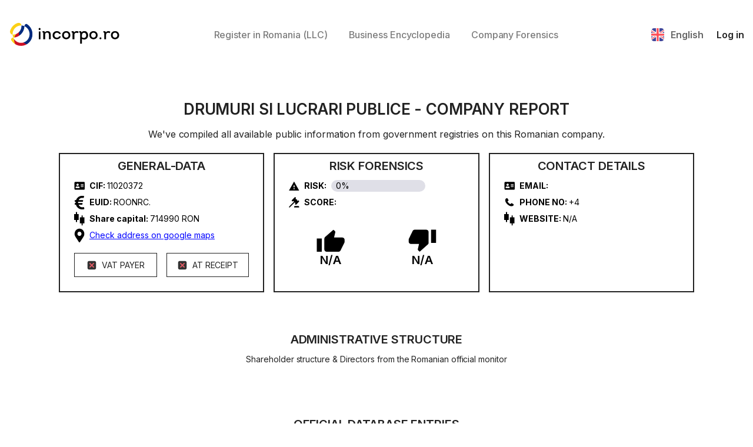

--- FILE ---
content_type: text/html; charset=utf-8
request_url: https://app.incorpo.ro/en-us/company/drumuri%20si%20lucrari%20publice-11020372
body_size: 129255
content:
<!DOCTYPE html><html lang="en-us"><head><meta charSet="utf-8"/><link rel="preload" href="/_next/static/css/00a075f3777da618.css" as="style"/><meta name="viewport" content="width=device-width"/><meta name="next-head-count" content="2"/><link rel="icon" type="image/x-icon" href="/icon.svg"/><link rel="apple-touch-icon" href="/icon.svg"/><link rel="manifest" href="/manifest.json"/><meta name="theme-color" content="#000000"/><link rel="stylesheet" href="/_next/static/css/00a075f3777da618.css" data-n-g=""/><noscript data-n-css=""></noscript><script defer="" nomodule="" src="/_next/static/chunks/polyfills-c67a75d1b6f99dc8.js"></script><script src="/_next/static/chunks/webpack-c04983196b1af90f.js" defer=""></script><script src="/_next/static/chunks/framework-c08481d6eff81751.js" defer=""></script><script src="/_next/static/chunks/main-7a2316b5370d6a85.js" defer=""></script><script src="/_next/static/chunks/pages/_app-dea5d958002bb406.js" defer=""></script><script src="/_next/static/chunks/850c9274-ef555bcd0702fd87.js" defer=""></script><script src="/_next/static/chunks/99-89124b35d1a3e7fc.js" defer=""></script><script src="/_next/static/chunks/734-734b87eef90e1ff3.js" defer=""></script><script src="/_next/static/chunks/995-779c7b1ecd7f8940.js" defer=""></script><script src="/_next/static/chunks/pages/%5Blocale%5D/company/COMPANY-CUI-a2020e2c9611148a.js" defer=""></script><script src="/_next/static/5f3nzeutMBH39Rk_o1AZO/_buildManifest.js" defer=""></script><script src="/_next/static/5f3nzeutMBH39Rk_o1AZO/_ssgManifest.js" defer=""></script><script type="application/ld+json">{"@context":"https://schema.org","@type":"Organization","name":"DRUMURI SI LUCRARI PUBLICE","url":"https://app.incorpo.ro/en-us/company/drumuri%20si%20lucrari%20publice-11020372","logo":"https://incorpo.ro/logo.png","foundingDate":"2000-09-18","address":{"@type":"PostalAddress","addressLocality":"Mun. Drobeta-Turnu Severin","addressRegion":"MEHEDINŢI","postalCode":"","addressCountry":"RO"},"contactPoint":{"@type":"ContactPoint","telephone":"+4","contactType":"customer service"}}</script><link rel="canonical" href="https://app.incorpo.ro/en-us/company/drumuri%20si%20lucrari%20publice-11020372"><link rel="alternate" hreflang="en-us" href="https://app.incorpo.ro/en-us/company/drumuri%20si%20lucrari%20publice-11020372"><link rel="alternate" hreflang="ro-ro" href="https://app.incorpo.ro/ro-ro/company/drumuri%20si%20lucrari%20publice-11020372"><link rel="alternate" hreflang="ru-ru" href="https://app.incorpo.ro/ru-ru/company/drumuri%20si%20lucrari%20publice-11020372"><link rel="alternate" hreflang="de-de" href="https://app.incorpo.ro/de-de/company/drumuri%20si%20lucrari%20publice-11020372"><link rel="alternate" hreflang="fr-fr" href="https://app.incorpo.ro/fr-fr/company/drumuri%20si%20lucrari%20publice-11020372"><link rel="alternate" hreflang="es-es" href="https://app.incorpo.ro/es-es/company/drumuri%20si%20lucrari%20publice-11020372"><script data-cfasync="false" nonce="703835a3-1634-4c12-bbe5-704cd92ccbcb">try{(function(w,d){!function(j,k,l,m){if(j.zaraz)console.error("zaraz is loaded twice");else{j[l]=j[l]||{};j[l].executed=[];j.zaraz={deferred:[],listeners:[]};j.zaraz._v="5874";j.zaraz._n="703835a3-1634-4c12-bbe5-704cd92ccbcb";j.zaraz.q=[];j.zaraz._f=function(n){return async function(){var o=Array.prototype.slice.call(arguments);j.zaraz.q.push({m:n,a:o})}};for(const p of["track","set","ecommerce","debug"])j.zaraz[p]=j.zaraz._f(p);j.zaraz.init=()=>{var q=k.getElementsByTagName(m)[0],r=k.createElement(m),s=k.getElementsByTagName("title")[0];s&&(j[l].t=k.getElementsByTagName("title")[0].text);j[l].x=Math.random();j[l].w=j.screen.width;j[l].h=j.screen.height;j[l].j=j.innerHeight;j[l].e=j.innerWidth;j[l].l=j.location.href;j[l].r=k.referrer;j[l].k=j.screen.colorDepth;j[l].n=k.characterSet;j[l].o=(new Date).getTimezoneOffset();if(j.dataLayer)for(const t of Object.entries(Object.entries(dataLayer).reduce((u,v)=>({...u[1],...v[1]}),{})))zaraz.set(t[0],t[1],{scope:"page"});j[l].q=[];for(;j.zaraz.q.length;){const w=j.zaraz.q.shift();j[l].q.push(w)}r.defer=!0;for(const x of[localStorage,sessionStorage])Object.keys(x||{}).filter(z=>z.startsWith("_zaraz_")).forEach(y=>{try{j[l]["z_"+y.slice(7)]=JSON.parse(x.getItem(y))}catch{j[l]["z_"+y.slice(7)]=x.getItem(y)}});r.referrerPolicy="origin";r.src="/zanalyse/start.js?z="+btoa(encodeURIComponent(JSON.stringify(j[l])));q.parentNode.insertBefore(r,q)};["complete","interactive"].includes(k.readyState)?zaraz.init():j.addEventListener("DOMContentLoaded",zaraz.init)}}(w,d,"zarazData","script");window.zaraz._p=async d$=>new Promise(ea=>{if(d$){d$.e&&d$.e.forEach(eb=>{try{const ec=d.querySelector("script[nonce]"),ed=ec?.nonce||ec?.getAttribute("nonce"),ee=d.createElement("script");ed&&(ee.nonce=ed);ee.innerHTML=eb;ee.onload=()=>{d.head.removeChild(ee)};d.head.appendChild(ee)}catch(ef){console.error(`Error executing script: ${eb}\n`,ef)}});Promise.allSettled((d$.f||[]).map(eg=>fetch(eg[0],eg[1])))}ea()});zaraz._p({"e":["(function(w,d){})(window,document)"]});})(window,document)}catch(e){throw fetch("/zanalyse/follow.js"),e;};</script></head><body><div id="__next"><div class="App"><header><div class="container"><a class="header__logo" aria-label="Home" href="/en-us"><img alt="home" src="/img/logo.svg" width="190" height="42" decoding="async" data-nimg="1" loading="lazy" style="color:transparent"/></a><div class="header__navbar"><a class="navbar__link" href="/en-us/create-company">Register in Romania (LLC)</a><a class="navbar__link" href="https://docs.incorpo.ro/learn">Business Encyclopedia</a><a class="navbar__link" href="/en-us/search">Company Forensics</a></div><div class="header__actions"><div class="language"><img alt="" src="/img/lang/en.svg" width="22" height="22" decoding="async" data-nimg="1" class="language__flag" loading="lazy" style="color:transparent"/><div class="language__code">English</div><div class="language__code-mobile">EN</div><div class="language__selector"><a href="/en-us/company/COMPANY-CUI"><div class="selector__lang-active selector__lang"><img alt="" src="/img/lang/en.svg" width="15" height="15" decoding="async" data-nimg="1" loading="lazy" style="color:transparent"/><div class="lang__code">English</div></div></a><a href="/ro-ro/company/COMPANY-CUI"><div class="selector__lang"><img alt="" src="/img/lang/ro.svg" width="15" height="15" decoding="async" data-nimg="1" loading="lazy" style="color:transparent"/><div class="lang__code">Romania</div></div></a><a href="/ru-ru/company/COMPANY-CUI"><div class="selector__lang"><img alt="" src="/img/lang/ru.svg" width="15" height="15" decoding="async" data-nimg="1" loading="lazy" style="color:transparent"/><div class="lang__code">Русский</div></div></a><a href="/de-de/company/COMPANY-CUI"><div class="selector__lang"><img alt="" src="/img/lang/de.svg" width="15" height="15" decoding="async" data-nimg="1" loading="lazy" style="color:transparent"/><div class="lang__code">Deutsch</div></div></a><a href="/es-es/company/COMPANY-CUI"><div class="selector__lang"><img alt="" src="/img/lang/es.svg" width="15" height="15" decoding="async" data-nimg="1" loading="lazy" style="color:transparent"/><div class="lang__code">Español</div></div></a><a href="/fr-fr/company/COMPANY-CUI"><div class="selector__lang"><img alt="" src="/img/lang/fr.svg" width="15" height="15" decoding="async" data-nimg="1" loading="lazy" style="color:transparent"/><div class="lang__code">Français</div></div></a></div></div><a class="actions__btn" href="/en-us/login">Log in</a><div class="mobile-btn"><span></span></div></div></div></header><section class="company-full-section"><div class="container"><div class="company__head-container"><div class="section__title">Loading<!-- --> - <!-- -->Company Report</div><div class="section__subtitle">Please wait while we gather data from official Romanian government sources</div></div><div class="company__content-container flex flex-col items-center"><div><svg class="animate-spin -ml-1 h-8 w-8 text-black" xmlns="http://www.w3.org/2000/svg" fill="none" viewBox="0 0 24 24"><circle class="opacity-25" cx="12" cy="12" r="10" stroke="currentColor" stroke-width="4"></circle><path class="opacity-75" fill="currentColor" d="M4 12a8 8 0 018-8V0C5.373 0 0 5.373 0 12h4zm2 5.291A7.962 7.962 0 014 12H0c0 3.042 1.135 5.824 3 7.938l3-2.647z"></path></svg></div></div></div></section><footer><div class="container"><div class="footer__company-info"><img alt="" src="/img/logo.svg" width="190" height="42" decoding="async" data-nimg="1" class="company-info__logo" loading="lazy" style="color:transparent"/><div class="company-info__copyright">© <!-- -->2024<!-- --> Incorpo.ro - All rights reserved.</div><div class="company-info__language-container">Language<!-- -->:<div class="language"><img alt="" src="/img/lang/en.svg" width="22" height="22" decoding="async" data-nimg="1" class="language__flag" loading="lazy" style="color:transparent"/><div class="language__code">English</div><div class="language__code-mobile">EN</div><div class="language__selector"><a href="/en-us/company/COMPANY-CUI"><div class="selector__lang-active selector__lang"><img alt="" src="/img/lang/en.svg" width="15" height="15" decoding="async" data-nimg="1" loading="lazy" style="color:transparent"/><div class="lang__code">English</div></div></a><a href="/ro-ro/company/COMPANY-CUI"><div class="selector__lang"><img alt="" src="/img/lang/ro.svg" width="15" height="15" decoding="async" data-nimg="1" loading="lazy" style="color:transparent"/><div class="lang__code">Romania</div></div></a><a href="/ru-ru/company/COMPANY-CUI"><div class="selector__lang"><img alt="" src="/img/lang/ru.svg" width="15" height="15" decoding="async" data-nimg="1" loading="lazy" style="color:transparent"/><div class="lang__code">Русский</div></div></a><a href="/de-de/company/COMPANY-CUI"><div class="selector__lang"><img alt="" src="/img/lang/de.svg" width="15" height="15" decoding="async" data-nimg="1" loading="lazy" style="color:transparent"/><div class="lang__code">Deutsch</div></div></a><a href="/es-es/company/COMPANY-CUI"><div class="selector__lang"><img alt="" src="/img/lang/es.svg" width="15" height="15" decoding="async" data-nimg="1" loading="lazy" style="color:transparent"/><div class="lang__code">Español</div></div></a><a href="/fr-fr/company/COMPANY-CUI"><div class="selector__lang"><img alt="" src="/img/lang/fr.svg" width="15" height="15" decoding="async" data-nimg="1" loading="lazy" style="color:transparent"/><div class="lang__code">Français</div></div></a></div></div></div></div><div class="footer__navbar"><div class="navbar__block"><div class="block__title">Navigation</div><a class="block__link" href="/en-us/create-company/1">LLC</a></div><div class="navbar__block"><div class="block__title">Documents</div><a class="block__link" href="/en-us/create-company/1">Company Documents &amp; Changes</a></div></div><div class="footer__contacts"><div class="navbar__block"><a href="https://anpc.ro/ce-este-sal/" class="block__link"><img alt="" src="/img/anpc/SAL.webp" width="250" height="50" decoding="async" data-nimg="1" loading="lazy" style="color:transparent"/></a><a href="https://ec.europa.eu/consumers/odr/" class="block__link"><img alt="" src="/img/anpc/SOL.webp" width="250" height="50" decoding="async" data-nimg="1" loading="lazy" style="color:transparent"/></a></div><div class="contacts__block"></div><div class="contacts__block"><svg width="20" height="17" viewBox="0 0 20 17" fill="none" xmlns="http://www.w3.org/2000/svg"><path fill-rule="evenodd" clip-rule="evenodd" d="M16 0H4C1.79086 0 0 1.79086 0 4V13C0 15.2091 1.79086 17 4 17H16C18.2091 17 20 15.2091 20 13V4C20 1.79086 18.2091 0 16 0ZM4 1.59H16C17.0657 1.59204 18.0025 2.29663 18.3 3.32L10.76 8.91C10.5534 9.11204 10.2732 9.22095 9.98433 9.21151C9.69548 9.20207 9.42301 9.0751 9.23 8.86L1.72 3.33C2.01175 2.30973 2.9389 1.60216 4 1.59ZM1.59 13C1.59 14.331 2.66899 15.41 4 15.41H16C17.3271 15.4045 18.4 14.3271 18.4 13V4.97L11.6 9.97C11.1654 10.3746 10.5938 10.5997 10 10.6C9.38274 10.5902 8.79115 10.3514 8.34 9.93L1.59 4.93V13Z" fill="#0B1C3F"></path></svg><a href="/cdn-cgi/l/email-protection#bbc8cecbcbd4c9cffbd2d5d8d4c9cbd495c9d4"><span class="__cf_email__" data-cfemail="82f1f7f2f2edf0f6c2ebece1edf0f2edacf0ed">[email&#160;protected]</span></a></div><div class="contacts__block"><svg width="15" height="20" viewBox="0 0 15 20" fill="none" xmlns="http://www.w3.org/2000/svg"><path fill-rule="evenodd" clip-rule="evenodd" d="M13 0H2C0.89543 0 0 0.89543 0 2V18C0 19.1046 0.89543 20 2 20H13C14.1046 20 15 19.1046 15 18V2C15 1.46957 14.7893 0.960859 14.4142 0.585786C14.0391 0.210714 13.5304 0 13 0ZM13.36 18C13.36 18.1988 13.1988 18.36 13 18.36H2C1.80118 18.36 1.64 18.1988 1.64 18V2C1.64 1.90452 1.67793 1.81295 1.74544 1.74544C1.81295 1.67793 1.90452 1.64 2 1.64H13C13.1988 1.64 13.36 1.80118 13.36 2V18ZM7.5 17C8.05229 17 8.5 16.5523 8.5 16C8.5 15.4477 8.05229 15 7.5 15C6.94772 15 6.5 15.4477 6.5 16C6.5 16.5523 6.94772 17 7.5 17Z" fill="#0B1C3F"></path></svg><a href="tel:+40373805555">+40373 805 555</a></div></div></div></footer></div></div><script data-cfasync="false" src="/cdn-cgi/scripts/5c5dd728/cloudflare-static/email-decode.min.js"></script><script id="__NEXT_DATA__" type="application/json">{"props":{"pageProps":{"localeProps":{"/* title */":"page title, form title, tab title","title.home":"Home","title.Log-In":"Log In","title.signUp":"Sign Up","title.Open-new-company":"Open new company","title.Great-What-will-your-company-do":"Great! What will your company do?","title.Where-will-your-company-office-be-located":"Where will your company's office be located?","title.Who-will-be-the-director-of-your-company":"Who will be the director of your company?","title.Who-will-own-the-company":"Who will own the company?","title.Create-an-account":"Create an account","title.Details-of-order":"Details of order","title.List-of-Directors":"List of Directors","title.List-of-Owners":"List of Owners","title.Office-location":"Office location","title.Payment":"Payment","title.Information-about-your-order":"Information about your order","title.Choose-payment-method":"Choose payment method","title.Sign-documents":"Sign documents","title.Company-Search":"Company Search","title.Search-Results":"Search Results","title.Company-Report":"Company Report","title.Shareholder-Structure":"Administrative Structure","title.Official-Database-Entries":"Official Database Entries","title.Yearly-Report-Summary":"Yearly Report Summary","title.List-of-companies-in-the-county":"List of companies in the county {{county}}","title.Incorporo-Blog":"Incorporo Blog","title.General-Information":"General Information","title.Lets-start-with-your-email":"Let's start with your email","title.Incorporo-Business-registration-made-easy":"Incorpo.Ro - Business registration, made easy","/* label */":"input label, table label","label.email":"Email","label.phoneNumber":"Phone number","label.address":"Address","label.city":"City","label.country":"Country","label.register-in-Romania":"Register in Romania (LLC)","label.company-documents-changes":"Company Documents \u0026 Changes","label.docs-business":"Business Encyclopedia","label.search-page":"Company Forensics","label.Language":"Language","label.Navigation":"Navigation","label.SRL":"LLC","label.PFA":"PFA","label.Modificari":"Modificari","label.Facturare":"Facturare","label.Documents":"Documents","label.Terms-of-Privacy-Policy":"Terms of Privacy Policy","label.search-company":"Search","label.List-of-companies":"List of companies","label.STEPxxxOFxxx":"STEP {{step}} OF {{max}}","label.Similar-Company-Names":"Similar Company Names","label.Similar-Trademarks":"Similar Trademarks","label.My-company-name-is":"My company name is","label.per-year":"/per year","label.per-month":"/per month","label.Upload-rental-contract":"Upload rental contract","label.Rental-contract-uploaded":"Rental contract uploaded.","label.Upload-Identity-Document-or-Passport":"Upload Identity Document or Passport","label.Identity-uploaded-Click-to-change-or-reset":"Identity uploaded. Click to change or reset.","label.JPEG-file-only-maximum-file-size-is-10MB":"JPEG file only, maximum file size is 10MB.","label.COUNTRY":"COUNTRY","label.REGION":"REGION","label.CITY":"CITY","label.STREET":"STREET","label.NUMBER":"NUMBER","label.BUILDING-NAME":"BUILDING NAME","label.ENTRANCE":"ENTRANCE","label.FLOOR":"FLOOR","label.APARTMENT":"APARTMENT","label.DIRECTOR-SURNAME":"DIRECTOR-SURNAME","label.DIRECTOR-NAME":"DIRECTOR-NAME","label.DATE-OF-BIRTH":"DATE OF BIRTH","label.COUNTRY-OF-BIRTH":"COUNTRY OF BIRTH","label.CITY-OF-BIRTH":"CITY OF BIRTH","label.COUNTRY-OF-CITIZENSHIP":"COUNTRY OF CITIZENSHIP","label.SSN-NIF-CNP":"SSN/NIF/CNP","label.ID-DOCUMENT-ISSUER":"ID DOCUMENT ISSUER","label.ISSUE-DATE":"ISSUE DATE","label.EXPIRATION-DATE":"EXPIRATION DATE","label.ID-SERIES":"ID SERIES","label.ID-NUMBER":"ID NUMBER","label.RESIDENCE-COUNTRY":"RESIDENCE COUNTRY","label.RESIDENCE-REGION":"RESIDENCE REGION","label.RESIDENCE-LOCALITY":"RESIDENCE LOCALITY","label.RESIDENCE-STREET":"RESIDENCE STREET","label.BUILDING-NUMBER":"BUILDING NUMBER","label.EMAIL":"EMAIL","label.PHONE-NUMBER":"PHONE NUMBER","label.SHAREHOLDER-SURNAME":"SHAREHOLDER-SURNAME","label.SHAREHOLDER-NAME":"SHAREHOLDER-NAME","label.SHARES":"SHARES (%)","label.PASSWORD":"PASSWORD","label.REPEAT-PASSWORD":"REPEAT PASSWORD","label.Name":"Name","label.Date-of-Birth":"Date of Birth","label.Document":"Document","label.Share":"Share","label.Total-price":"Total price","label.Signers-name":"Signers's name","label.Status":"Status","label.CIF":"CIF","label.New-Member":"New Member","label.PHONE-NO":"PHONE NO","label.Registration-Number":"Registration Number","label.EUID":"EUID","label.Object-of-activity":"Object of activity","label.Revenues":"Revenues","label.Expenses":"Expenses","label.Profit":"Profit","label.Inventory":"Inventory","label.Reserves":"Reserves","label.Receivables":"Receivables","label.Bank-and-Cash":"Bank and Cash","label.Payables":"Payables","label.Employees":"Employees","label.Gross-Profit-Margin":"Gross Profit Margin","label.Net-Profit-Margin":"Net Profit Margin","label.Shareholder":"Shareholder","label.No-data":"No data","label.Loading":"Loading","label.General-Data":"General-Data","label.Risk-Forensics":"Risk Forensics","label.Contact-Details":"Contact Details","label.Share-capital":"Share capital","label.Check-address-on-google-maps":"Check address on google maps","label.VAT-PAYER":"VAT PAYER","label.AT-RECEIPT":"AT RECEIPT","label.RISK":"RISK","label.SCORE":"SCORE","label.WEBSITE":"WEBSITE","label.Years":"Years","label.Select-county":"Select county","label.Blog":"Blog","label.Order-No":"Order №","label.Company-Name":"Company Name","label.Creation-Date":"Creation Date","label.Company-mails":"Company mails","label.Files-for-download":"Files for download","label.Profile":"Profile","label.My-companies":"My companies","label.Mailbox":"Mailbox","label.Password":"Password","label.New-password":"New password","label.Repeat-new-password":"Repeat new password","/* button */":"button text","button.sign-up":"Sign up","button.log-in":"Log in","button.log-out":"Log out","button.Open-company":"Incorporate Now","button.Get-demo":"Free Demo","button.Continue":"Continue","button.Save":"Save","button.Reset":"Reset","button.Done":"Done","button.OK":"OK","button.Cancel":"Cancel","button.Confirm-Order":"Confirm Order","button.Processing":"Processing...","button.Pay-now":"Pay now","button.Skip-for-now":"Skip for now","button.Go-to-My-Profile":"Go to My Profile","button.Please-wait-We-are-processing":"Please wait. We are processing...","button.Upload-the-front-side":"Upload the front side","button.Upload-the-back-side-optional":"Upload the back side (optional)","button.Create-one":"Create one","button.Resend":"Resend","button.Search-now":"Search now","button.Copy-Director-data":"Copy Director’s data","button.Contact":"Contact","button.Read-Full-Information":"Read Full Information","button.Read-more":"Read more","button.Go-to-the-Company-Mailbox":"Go to the Company Mailbox","button.Download-All":"Download All","button.Edit":"Edit","button.Change":"Change","button.Confirm":"Confirm","button.Subcribe":"Subcribe","button.Register-your-romanian-company-15-minutes":"Register your romanian company in just 15 minutes","button.Register-company-15-minutes":"Register a company in just 15 minutes","button.See-why-others-trust-us":"See why others trust us","button.Close":"Close","button.Complete-the-registration":"Complete the registration","button.Try-again":"Try again","/* form errors */":"form error messages","formError.invalid":"This value is invalid","formError.required":"This field is required","formError.number":"This field must be a number","formError.email":"This field must be a valid email","formError.date":"This field must be a valid date","formError.phoneNumber":"This field must be a valid phone number (accepts +, -, (, ), space, numbers)","formError.minLength":"This field must be at least {{value}} characters","formError.maxLength":"This field must be at most {{value}} characters","formError.earlierToday":"This field must be earlier than today","formError.alphanumericCharactersAndSpaceOnly":"The field must contain alphanumeric characters, ampersand, dash and space only","formError.greaterThan":"The field must be greater than {{value}}","formError.lessThanOrEqual":"The field must be less than or equal {{value}}","formError.at-least-1-owner":"The company must have at least 1 owner","formError.share-total":"The total shares must be 100%","formError.password-not-match":"Password not match","formError.agree-terms":"You must agree to Terms of Privacy Policy","formError.at-least-1-caen":"The company must have at least 1 CAEN code","/* alert */":"alert messages","alert.success":"Success!","alert.error":"Error!","alert.warning":"Warning!","alert.info":"Info","alert.File-size-cannot-bigger-than-10MB":"File size cannot bigger than 10MB!","/* dialog */":"dialog messages","/* enum */":"enum labels","enum.CompanyCreateSteps.Your email":"Your email","enum.CompanyCreateSteps.Company name":"Company name","enum.CompanyCreateSteps.CAEN":"CAEN","enum.CompanyCreateSteps.Office":"Office","enum.CompanyCreateSteps.Director":"Director","enum.CompanyCreateSteps.Owner":"Owner","enum.CompanyCreateSteps.Account":"Account","enum.CompanyCreateSteps.Your Order":"Your Order","enum.CompanyCreateSteps.Payment":"Payment","enum.CompanyCreateSteps.Signatures":"Signatures","enum.CompanyOfficeAddressType.RENT_FROM_INCORPORO":"Rent an address from INCORPO","enum.CompanyOfficeAddressType.PROVIDED_ADDRESS":"Your address","enum.CompanyProducts.COMPANY_REGISTRATION":"Company Registration","enum.CompanyProducts.COMPANY_RENTAL":"Virtual Company Office - 12 Months","enum.CompanyProducts.BANK_ACCOUNT_OPENING":"Bank Account Opening","enum.CompanyProducts.ACCOUNTING_MONTHLY":"Company Accounting","enum.CompanyProducts.CONSULTING_MONTHLY":"Business Consulting","enum.CompanyProducts.PARTNER_LAWYER":"Legal Consultation","enum.ESignEnvelopeStatus.Loading":"Loading","enum.ESignEnvelopeStatus.Draft":"Draft","enum.ESignEnvelopeStatus.Started":"Started","enum.ESignEnvelopeStatus.InProgress":"In Progress","enum.ESignEnvelopeStatus.Canceled":"Canceled","enum.ESignEnvelopeStatus.Completed":"Completed","enum.ESignEnvelopeStatus.Expired":"Expired","enum.ESignEnvelopeStatus.Rejected":"Rejected","enum.ESignEnvelopeStatus.Template":"Template","enum.ESignEnvelopeStatus.CompletedWithWarnings":"Completed With Warnings","enum.ESignEnvelopeStatus.BulkCompleted":"Bulk Completed","enum.ESignEnvelopeStatus.BulkPartlyCompleted":"Bulk Partly Completed","enum.ESignSignerStatus.NotSigned":"Not Signed","enum.ESignSignerStatus.Signed":"Signed","enum.ESignSignerStatus.Rejected":"Rejected","enum.ESignSignerStatus.Delegated":"Delegated","enum.OrderStatus.DRAFT":"Draft","enum.OrderStatus.ACCOUNT_CREATION":"Account Creation","enum.OrderStatus.PAYMENT_CAPTURED":"Payment Captured","enum.OrderStatus.SIGNATURE_REQUIRED":"Signature Required","enum.OrderStatus.ERROR":"Error","enum.OrderStatus.COMPANY_REGISTRATION":"Company Registration","enum.OrderStatus.AWAITING_REVIEW":"Awaiting Review","enum.OrderStatus.DECISION_WAITING":"Decision Waiting","enum.OrderStatus.BANK_ACCOUNT_OPENING":"Bank Account Opening","enum.OrderStatus.COMPLETED":"Completed","/* pages */":"pages' specific messages","home.title":"Open a LLC in Romania online","home.sub-title":"Stop wasting time on notaries, lawyers, and government offices. We'll do the paperwork for you, so you can focus on your business. 100% money-back guarantee.","home.Why-Romania-title":"Registering in Romania?","home.Why-Romania-sub-title-1":"Low-Income Tax: Only 1%","home.Why-Romania-sub-title-2":"Fast and Efficient Registration Process","home.Why-Romania-sub-title-3":"Suitable for Non-Residents and All Business Types","home.Why-Romania-sub-title-4":"We Provide a Social Headquarters Space for Rent","home.Why-Romania-desc":"Romania offers favorable tax laws for startups, with only 1% income tax for companies making under r500.000 EUR yearly. It provides access to the EEA, NA, and CIS markets, affordable labor, low maintenance fees, and is considered a low-risk country to deal with.","home.Why-Romania-desc-1":"Romanian companies making under 500,000 EUR, and with at least one paid director or employee, pay only 1% income tax. Otherwise, the profit tax is only 16%.","home.Why-Romania-desc-2":"Our platform allows you to register your company in just 3-5 days. The process takes only 15 minutes to complete, after which our expert team will handle everything!","home.Why-Romania-desc-3":"We cater to all clients, regardless of residency, entity type (individual or company), or business model.","home.Why-Romania-desc-4":"We provide all the necessary requirements to open a company, including a social headquarters space, a digital signature, and a share capital account.","home.work-section-title":"How It Works","home.work-section-sub-title-1":"Fill Out the Form","home.work-section-sub-title-2":"Verify Your Identity and Sign","home.work-section-sub-title-3":"Wait Only 3 Days","home.work-section-desc-1":"Fill out all the forms we send you. We will learn about your business and use it to fill out the application towards ONRC.","home.work-section-desc-2":"We will issue you a digital signature which you can use to legally sign the documents we will provide for company registration. The process takes under 5 minutes!","home.work-section-desc-3":"We aim to register most companies that use our platform in just 3 business days. We will then work with banks and accounting firms to ensure your business is fully operational!","home.result-open-company-title":"After Company Incorporation...","home.result-open-company-sub-title-1":"We Provide a Social Headquarters Space for Rent","home.result-open-company-sub-title-2":"We Help You Open Bank Accounts","home.result-open-company-sub-title-3":"We Assist with Accounting","home.result-open-company-sub-title-4":"We Help You Expand Your Business","home.result-open-company-sub-title-5":"See how our registration flow works","home.result-open-company-desc-1":"To ensure quick registration (having an office is a requirement by law), we also provide office rental services. We will handle postage, document scanning \u0026 shipping, all through an easy-to-use interface.","home.result-open-company-desc-2":"Our goal is to make your business operational as soon as possible. We will work together with banks to register your account and provide you with a card you can use for operations.","home.result-open-company-desc-3":"We will assist you in finding an accountant to guide you with Romanian tax laws and provide guides on how the fiscal world works here!","home.result-open-company-desc-4":"Romania has multiple grants and programs to boost startups. We will notify you if anything interesting pops up that you can benefit from!","home.demo-modal-title":"Live Demo Access","home.demo-modal-desc":"Register with your email to access our live demo.","home.demo-modal-button":"Watch live demo now","home.quantifiable-savings-title":"23% Larger Profits","home.quantifiable-savings-sub-title-1":"Starting a business with Incorpo.ro in Romania can save you up to 23% in costs, from the first year, by reducing taxation impact and non-value-added costs.","home.quantifiable-savings-sub-title-2":"See the study details","home.quantifiable-savings-chart-series-1":"UK Business","home.quantifiable-savings-chart-series-2":"RO Business with Incorpo.ro","home.quantifiable-savings-chart-data-1":[{"title":"Operational costs","value":35000,"label":"35000 €","color":"#808080"},{"title":"Non-Value-Added costs","value":3000,"label":"3000 €","color":"#FFA500"},{"title":"Corporation tax","value":11230,"label":"11230 €","color":"#0000FF"},{"title":"Profit after tax","value":50770,"label":"50770 €","color":"#66ff33"}],"home.quantifiable-savings-chart-data-2":[{"title":"Operational costs","value":35000,"label":"35000 €","color":"#808080"},{"title":"Non-Value-Added costs","value":1270,"label":"1270 €","color":"#FFA500"},{"title":"Income tax","value":1000,"label":"1000 €","color":"#0000FF"},{"title":"Profit after tax","value":62730,"label":"62730 €","color":"#66ff33"}],"home.testimonials-title":"What customers say about us","home.testimonials-reviews-json":[{"title":"Have helped me tremendously","content":"Have helped me tremendously over the years with their expertise in various different activities. Highly recommended","name":"Sanchin","avatar":"https://r2.incorpo.ro/img/reviews/sachin.webp","stars":5},{"title":"The site is optimized well","content":"It's really fast, the site is optimized well, I'm happy to work with professional people, I'd like to have more details for the establishment and somewhere on the blog a section about opening costs.... Good luck!!","name":"Oltean Dacian","avatar":"https://r2.incorpo.ro/img/reviews/oltean_dacian.webp","stars":4},{"title":"All services were provided as described","content":"Formed a company with them - all so good so far. Response time was prompt, all services were provided as described. Have not managed to open a bank account for the company yet - but this will hopefully get resolved by the incorporo team. They also have some nice additional features like the company list, might be useful for due diligence.","name":"Free Vape","avatar":"https://r2.incorpo.ro/img/reviews/freevape.webp","stars":5}],"account.agree-term-1":"I agree to the ","account.agree-term-2":"Terms of Service \u0026 Privacy Policy","account.Do-you-already-have-an-account":"Do you already have an account?","account.Dont-have-an-account":"Don't have an account?","create-company.use-email-to-contact-you":"We respect your privacy and time. Your email will be primarily used to save your progress for 30 days. This enables you to pick up where you left off, from any device, ensuring a seamless experience. We might occasionally use it to send important updates about your company creation process. Providing your phone number is completely optional. We are committed to creating a safe and efficient platform for you.","create-company.You-have-unregistered-company-Please-finish":"You have an unregistered company. Please finish registering this one first.","create-company.confirm-signatures-reset-title":"Confirm to modify","create-company.confirm-signatures-reset-desc":"If you change any information of the company, the signatures will be reset and you will start signing process again. Are you sure?","create-company.confirm-details-correct":"I have thoroughly checked that the details are correct, and I am ready to start the payment step.","create-company.Signing-instruction-was-sent":"Signing instruction was sent to {{email}}","create-company.beta-version-drafting-documents-manually":"* We are drafting the documents manually in the beta version. We will send you the documents to sign online once they are ready.","create-company.already-input-email-before":"* We sent you a confirmation code to resume your registration progress. Please check your email.","create-company.Complete-registration-process-title":"The registration process isn't complete yet","create-company.Complete-registration-process-desc":"Please complete the registration form before continuing. If you have any question, feel free to contact our support.","create-company.Upload-document-explain":"We'll automatically process your document and use the data to complete the form. We won't save your data until the order is confirmed. It gets stored on your device only.","terms.title":"Terms of Service \u0026 Privacy Policy","terms.section-1-title":"Acceptance of Terms","terms.section-1-content":"By using Incorpo.ro's services ('we', 'us', or 'our'), provided by ENTRYRISE S.R.L, VAT ID RO43674391, headquartered in Romania, Suceava County, Gura Humorului, Bloc D18, AP 2, you ('you' or 'your') agree to these Terms of Service ('Terms') and our Privacy Policy. You must be at least 18 years old and legally allowed to hold a Romanian company to use our services. We may change these Terms at any time, but such changes will come into effect 30 days after being published. You are responsible for regularly reviewing these Terms to ensure compliance with the latest version. Your continued use of our services means you accept any changes. Incorpo.ro reserves the right to refuse service to anyone at any time for any reason, including but not limited to violating these Terms. Incorpo.ro also reserves the right to subcontract the services to other companies. By working with Incorpo.ro, you grant us the right to assign the contract, at any time, under the same terms as specified in the agreement. To enhance trust in our platform and ensure the safety of both Incorpo.ro and the customer, we maintain high standards of data security, employ experienced professionals, and comply with all applicable laws and regulations.","terms.section-2-title":"Services, Fees, and Refund Policy","terms.section-2-content":"We offer services like business registration, company forensics, digital signature issuance through third parties, and accounting services. We charge fees for business registration and offer subscription plans for some services. Refunds are given if business registration fails, with no questions asked. You are entitled to a refund if you request it within 30 days of purchase and the product does not meet the standards guaranteed in our marketing campaigns and offers. Canceling subscriptions stops services immediately. We may change fees and subscription plans at any time, but we'll notify you first. Refunds will be given on a case-by-case basis, and we guarantee a full refund if we fail to deliver the service as promised. You are entitled to all mandatory rights granted under the terms agreement we hold with payment systems.","terms.section-3-title":"User Accounts and Data Protection","terms.section-3-content":"To use our services, you may need to create an account. By creating an account, you agree to provide accurate and complete information. You are responsible for keeping your account information confidential and for all activities on your account. We securely store sensitive data within the European Union using Cloudflare R2 storage and OVH Germany dedicated hardware. We delete personal data upon request. We follow GDPR rules and protect user data. We use OpenAI to process information from messages sent to our AI products, including conversations and document parsing. We use OCR.space and Tesseract for document OCR. In some cases, documents may be required to be manually processed by our team, such as for drafting documents in exceptional cases, security audits, and other activities that we provide. In such cases, contractors and employees of Incorpo.ro may get access to documents on a need-to-know basis. We will notify our customers of any breaches that might occur via email. We aren't liable for any loss or damage from your failure to protect your account information.","terms.section-4-title":"Privacy Policy","terms.section-4-content":"We are dedicated to protecting your privacy and personal information. We follow GDPR and other laws to collect, use, and store your data. We process personal data to provide our services and comply with legal requirements. We may also use your information to communicate with you about our services. We store your data securely and don't share it with unauthorized third parties. You have the right to access, change, delete, limit, or object to the processing of your personal data. Contact our Data Protection Officer (DPO), Stefan-Lucian Deleanu, at support@incorpo.ro or +40373805555 for assistance.","terms.section-5-title":"Limitations and Disclaimers","terms.section-5-content":"We aren't responsible for actions, content, or services of third parties like digital signature providers. Review their terms before engaging with them. We can't guarantee the validity of data in company forensics and aren't liable for errors, inaccuracies, or omissions. We are not liable for any loss or damage resulting from force majeure, unforeseen events, or illegal actions by companies using our platform.","terms.section-6-title":"Intellectual Property","terms.section-6-content":"All content on Incorpo.ro, including text, graphics, logos, images, and software, is our property oPrima, nu credr our content suppliers' property and is protected by copyright laws. You may not reproduce, distribute, or create derivative works based on our content without our written permission.","terms.section-7-title":"Indemnification","terms.section-7-content":"You agree to indemnify and hold harmless Incorpo.ro and its affiliates, officers, directors, employees, and agents from any claims, liabilities, damages, losses, or expenses, including reasonable attorneys' fees, arising from your use of our services or violation of these Terms.","terms.section-8-title":"Governing Law and Jurisdiction","terms.section-8-content":"These Terms and any disputes related to them or our services are governed by Romanian law. You agree to the jurisdiction of Romanian courts for any disputes related to these Terms or our services. Any patrimonial dispute arising from or in connection with this contract, including regarding its validity, interpretation, performance, or termination, shall be settled by arbitration organized by the Arbitration Court of the Chamber of Commerce and Industry of Cluj, in accordance with the Rules and Arbitral Procedure of this Chamber. The arbitral award is final and binding. We will collaborate with law enforcement if mandated by a court order recognized in Romania.","terms.section-9-title":"Customer Support and Disputes","terms.section-9-content":"For customer support, use our chat, which may include AI agents based on OpenAI GPT-4. You can request to speak with a human or contact us at support@incorpo.ro for disputes or complaints. We're committed to resolving issues in a timely and satisfactory manner. If we can't resolve a dispute, you agree to arbitration.","search.subtitle":"Begin typing the company name you're looking for to access their information. Press enter to select the top result from the list","search.result-subtitle":"These Romanian businesses match your search query.","company-report.loading-subtitle":"Please wait while we gather data from official Romanian government sources","company-report.subtitle":"We've compiled all available public information from government registries on this Romanian company.","company-report.shareholder-subtitle":"Shareholder structure \u0026 Directors from the Romanian official monitor","company-report.official-entries-subtitle":"Data sourced from Romania's commerce registry, official monitor, national fiscal administration agency, justice department, and more","company-report.yearly-report-subtitle":"Annual company report submitted to ANAF in Romania. Note that this information MAY NOT BE AUDITED if the company isn't legally required to have audited data. Use this information cautiously.","company-report.Income-Expenses-Profit-RON":"Income, Expenses, Profit (RON)","company-report.Assets-RON":"Company Assets (RON)","company-report.Employee-Count-People":"Number of Employees (People)","company-report.Profit-Margin-%":"Profit Margin (%)","blog.subtitle":"Welcome to our journal. Here you can find the latest company news and business articles.","blog.newsletter-title":"Join our newsletter","blog.newsletter-subtitle":"We'll send you the latest news and articles. No spam.","blog.newsletter-placeholder":"Your Email...","mailbox.no-messages-selected":"No message selected","/* END */":""}},"__N_SSG":true},"page":"/[locale]/company/COMPANY-CUI","query":{"locale":"en-us"},"buildId":"5f3nzeutMBH39Rk_o1AZO","isFallback":false,"gsp":true,"scriptLoader":[]}</script><script id="companyJsonData" type="application/json">{"errorCount":0,"cif":"11020372","name":"DRUMURI SI LUCRARI PUBLICE","active":true,"insolvent":false,"activeName":"Active","registrationNumber":"","registrationDate":"2000-09-18","euID":"ROONRC.","address":{"fullAddress":"JUD. MEHEDINŢI, MUN. DROBETA-TURNU SEVERIN, STR. 1 DECEMBRIE 1918, NR.3","county":"MEHEDINŢI","city":"Mun. Drobeta-Turnu Severin","street":"Str. 1 Decembrie 1918","number":"3","postalCode":""},"phoneNumber":"+4","iban":"","fiscalData":{"payer":false,"atReceipt":false,"vatSplit":false},"shareholders":[],"directors":[],"financials":{"reports":[{"year":2022,"caen":{"code":4211,"description":"Lucrari de constructii a drumurilor si autostrazilor"},"metrics":{"assets":{"fixed":4839,"current":{"total":108685,"inventory":83,"receivables":104040,"cash":4562,"reserves":0},"total":-3146060},"expenses":{"total":39392},"other":{"average_employee_count":0},"partners":{"prepaid_expenses":0,"debts":3259584,"prepaid_revenues":0},"profit":{"gross":1585,"net":1585},"revenues":{"total":40977},"shareholder":{"social_capital":714990,"entity_capital":0},"turnover":{"net":37115}}},{"year":2021,"caen":{"code":4211,"description":"Lucrari de constructii a drumurilor si autostrazilor"},"metrics":{"assets":{"fixed":4839,"current":{"total":106811,"inventory":83,"receivables":104040,"cash":2688,"reserves":0},"total":-3147645},"expenses":{"total":90374},"other":{"average_employee_count":0},"partners":{"prepaid_expenses":0,"debts":3259295,"prepaid_revenues":0},"profit":{"gross":-90314,"net":-90314},"revenues":{"total":60},"shareholder":{"social_capital":714990,"entity_capital":0},"turnover":{"net":0}}},{"year":2020,"caen":{"code":4211,"description":"Lucrari de constructii a drumurilor si autostrazilor"},"metrics":{"assets":{"fixed":4839,"current":{"total":219015,"inventory":83,"receivables":118640,"cash":100292,"reserves":0},"total":-3035441},"expenses":{"total":40515},"other":{"average_employee_count":0},"partners":{"prepaid_expenses":0,"debts":3259295,"prepaid_revenues":0},"profit":{"gross":-7835,"net":-7835},"revenues":{"total":32680},"shareholder":{"social_capital":714990,"entity_capital":0},"turnover":{"net":23887}}},{"year":2019,"caen":{"code":4211,"description":"Lucrari de constructii a drumurilor si autostrazilor"},"metrics":{"assets":{"fixed":4839,"current":{"total":208190,"inventory":83,"receivables":98789,"cash":109318,"reserves":0},"total":-3027316},"expenses":{"total":618238},"other":{"average_employee_count":0},"partners":{"prepaid_expenses":0,"debts":3240345,"prepaid_revenues":0},"profit":{"gross":-466927,"net":-466927},"revenues":{"total":151311},"shareholder":{"social_capital":714990,"entity_capital":0},"turnover":{"net":0}}},{"year":2018,"caen":{"code":4211,"description":"Lucrari de constructii a drumurilor si autostrazilor"},"metrics":{"assets":{"fixed":582423,"current":{"total":118726,"inventory":83,"receivables":98960,"cash":19683,"reserves":0},"total":-2549195},"expenses":{"total":77608},"other":{"average_employee_count":0},"partners":{"prepaid_expenses":0,"debts":3250344,"prepaid_revenues":0},"profit":{"gross":-66443,"net":-66443},"revenues":{"total":11165},"shareholder":{"social_capital":714990,"entity_capital":0},"turnover":{"net":0}}},{"year":2017,"caen":{"code":4211,"description":"Lucrari de constructii a drumurilor si autostrazilor"},"metrics":{"assets":{"fixed":582423,"current":{"total":185234,"inventory":83,"receivables":86498,"cash":98653,"reserves":0},"total":-2482752},"expenses":{"total":3391538},"other":{"average_employee_count":0},"partners":{"prepaid_expenses":0,"debts":3250409,"prepaid_revenues":0},"profit":{"gross":-2619873,"net":-2619873},"revenues":{"total":771665},"shareholder":{"social_capital":714990,"entity_capital":0},"turnover":{"net":39573}}}],"analytics":{"insolvencyRisk":-0.7651493352100227}},"debts":{"debt":false},"documents":[{"title":"Official Monitor - Part IV","desc":"Appearances in the Official Monitor - Part IV","docs":[]},{"title":"Court Cases","desc":"Court Cases","docs":[{"name":"SC RAIFFEISEN LEASING IFN SA v SC CONSTRUCT MOD SRL: procedura insolvenţei","date":"2010-04-14T00:00:00.000Z","content":"Case Name: SC RAIFFEISEN LEASING IFN SA v SC CONSTRUCT MOD SRL\n\nJudges: Falimente 09\nDate: 2026-04-22T00:00:00\nDecision: \nSummary: \nDocument Number: \nDocument Date: \n\n\n\nJudges: Falimente 09\nDate: 2026-01-14T00:00:00\nDecision: Amână cauza\nSummary: Continuarea demersurilor din cadrul procedurii\nDocument Number: \nDocument Date: 2026-01-14T00:00:00\n\n\n\nJudges: Falimente 09\nDate: 2025-09-24T00:00:00\nDecision: Alte soluţii\nSummary: Având în vedere Hotărârea nr. 6 din 26 august 2025 a Adunării Generale a Judecătorilor din cadrul Tribunalului Bihor (completată prin Hotărârea nr.7 din 5 septembrie 2025), prin care s-a decis suspendarea activită?ii de judecată, începând cu data de 27 august 2025, prezenta cauză nu se judecă.\nPăr?ile urmează a fi în?tiin?ate în timp util cu privire la data reluării judecă?ii.\nDocument Number: \nDocument Date: 2025-09-24T00:00:00\n\n\n\nJudges: Falimente 09\nDate: 2025-05-07T00:00:00\nDecision: Amână cauza\nSummary: Continuarea procedurii\nDocument Number: \nDocument Date: 2025-05-07T00:00:00\n\n\n\nJudges: Falimente 09\nDate: 2025-01-29T00:00:00\nDecision: Amână cauza\nSummary: Continuarea procedurii respectiv solutionarea dosarului asociat\nDocument Number: \nDocument Date: 2025-01-29T00:00:00\n\n\n\nJudges: Falimente 09\nDate: 2024-10-16T00:00:00\nDecision: Amână cauza\nSummary: Continuarea procedurii respectiv solutionare dosar asociat\nDocument Number: \nDocument Date: 2024-10-16T00:00:00\n\n\n\nJudges: Falimente 09\nDate: 2024-05-22T00:00:00\nDecision: Amână cauza\nSummary: Continuarea procedurii respectiv solutionarea dosarelor asociate\nDocument Number: \nDocument Date: 2024-05-22T00:00:00\n\n\n\nJudges: Falimente 09\nDate: 2024-01-31T00:00:00\nDecision: Amână cauza\nSummary: Pentru continuarea procedurii respectiv solutionarea contestatiilor\nDocument Number: \nDocument Date: 2024-01-31T00:00:00\n\n\n\nJudges: Falimente 09\nDate: 2023-10-04T00:00:00\nDecision: Amână cauza\nSummary: Continuarea demersurilor de valorificare\nDocument Number: \nDocument Date: 2023-10-04T00:00:00\n\n\n\nJudges: Falimente 09\nDate: 2023-05-17T00:00:00\nDecision: Amână cauza\nSummary: Continuarea procedurii respectiv solutionarea contestatiilor\nDocument Number: \nDocument Date: 2023-05-17T00:00:00\n\n\n\nJudges: Falimente 09\nDate: 2023-01-25T00:00:00\nDecision: Amână cauza\nSummary: Continuarea demersurilor de valorificare bunuri debitor\nDocument Number: \nDocument Date: 2023-01-25T00:00:00\n\n\n\nJudges: Falimente 09\nDate: 2022-09-21T00:00:00\nDecision: Amână cauza\nSummary: Continuarea procedurii\nDocument Number: \nDocument Date: 2022-09-21T00:00:00\n\n\n\nJudges: Falimente 09\nDate: 2022-03-30T00:00:00\nDecision: Amână cauza\nSummary: Continuarea procedurii\nDocument Number: \nDocument Date: 2022-03-30T00:00:00\n\n\n\nJudges: Falimente 09\nDate: 2021-12-15T00:00:00\nDecision: Amână cauza\nSummary: Continuarea demersurilor din cadrul procedurii\nIa act de transmiterea calitătii de lichidator judiciar al debitorului S.C. Construct Mod S.R.L.  ca efect al divizării partiale a CITR- Filiala Bihor SPRL către Eurosmart Filiala Sibiu SPRL.\nDocument Number: \nDocument Date: 2021-12-15T00:00:00\n\n\n\nJudges: Falimente 09\nDate: 2021-11-10T00:00:00\nDecision: Amână cauza\nSummary: Pentru timbrarea cererii de catre Cuart Trans SRL cu suma de 200 lei respectiv solutionarea contestatiilor\nDocument Number: \nDocument Date: 2021-11-10T00:00:00\n\n\n\nJudges: Falimente 09\nDate: 2021-06-30T00:00:00\nDecision: Amână cauza\nSummary: Pentru solutionarea contestatiilor aflate pe rolul instantei\nDocument Number: \nDocument Date: 2021-06-30T00:00:00\n\n\n\nJudges: Falimente 09\nDate: 2021-04-07T00:00:00\nDecision: Amână cauza\nSummary: Avand in vedere cererea formulata de Cuart Trans SRL depusa azi, pentru a se putea studia si a se pronunta partile,\nPentru continuarea demersurilor din cadrul procedurii\nDocument Number: \nDocument Date: 2021-04-07T00:00:00\n\n\n\nJudges: Falimente 09\nDate: 2021-02-24T00:00:00\nDecision: Amână cauza\nSummary: Continuarea demersurilor din cadrul procedurii respectiv solutionarea dosarelor asociate aflate pe rolul instantelor\nDocument Number: \nDocument Date: 2021-02-24T00:00:00\n\n\n\nJudges: Falimente 09\nDate: 2020-12-16T00:00:00\nDecision: Legea 85/2006 privind insolventa\nSummary: Respinge ca nefondată excep?ia de netimbrare invocată de practicianul în insolven?ă CITR Filiala Bihor SPRL. \nAdmite cererea formulată de practicianul în insolven?ă CITR Filiala Bihor SPRL.\nÎn baza art. 244 pct. 1 V.c.pr.civ. dispune suspendarea  solu?ionării cererii formulate de creditorii SC CUART TRANS SRL  şi OVITRANS LOGISTIC SRL până la judecarea irevocabilă a cererii ce formează obiectul dos. nr. 2744/111/2010 a 5 aflat pe rolul Cur?ii de Apel Oradea.\nCu recurs separat de fondul cauzei atâta timp cât durează suspendarea. Recursul se va depune la Tribunalul Bihor.\nDocument Number: 1080/2020\nDocument Date: 2020-12-16T00:00:00\n\n\n\nJudges: Falimente 09\nDate: 2020-12-09T00:00:00\nDecision: Amână pronunţarea\nSummary: In vederea deliberarii asupra cererii formulata de SC Cuart Trans SRL, amana pronuntarea in data de 16.12.2020\nDocument Number: \nDocument Date: 2020-12-09T00:00:00\n\n\n\nJudges: Falimente 09\nDate: 2020-12-02T00:00:00\nDecision: Amână pronunţarea\nSummary: Amana pronuntarea asupra cererii formulata de SC Cuart Trans SRL si Ovitrans Logistic SRL in data de 09.12.2020\nDocument Number: \nDocument Date: 2020-12-02T00:00:00\n\n\n\nJudges: Falimente 09\nDate: 2020-10-07T00:00:00\nDecision: Amână cauza\nSummary: Pentru solutionarea dosarelor asociate\nDocument Number: \nDocument Date: 2020-10-07T00:00:00\n\n\n\nJudges: Falimente 09\nDate: 2020-09-23T00:00:00\nDecision: Amână cauza\nSummary: Fata de pozitia scrisa depusa de lichidatorul judiciar si in vederea solutionarii contestatiilor\nDocument Number: \nDocument Date: 2020-09-23T00:00:00\n\n\n\nJudges: Faliment09 - Camera de Consiliu\nDate: 2020-07-16T00:00:00\nDecision: Încheiere\nSummary: Respinge cererea formulată de creditoarea SC CUART TRANS SRL  şi creditoarea SC OVITRANS LOGISTIC SRL  privind confirmarea  lichidatorului judiciar al debitoarei SC CONSTRUCT MOD S.R.L.   potrivit Deciziei nr. 142/30.06.2020, publicată în BPI nr. 10.715/30.06.2020 \nRespinge cererea de preschimbare a termenului de judecată stabilit în data de 23.09.2020.\nDocument Number: \nDocument Date: 2020-07-16T00:00:00\n\n\n\nJudges: Falimente 09\nDate: 2020-07-01T00:00:00\nDecision: Amână cauza\nSummary: Avand in vedere cererea depusa de creditorul SC Cuart Trans SRL si pentru continuarea procedurii respectiv solutionarea contestatiilor din dosarele asociate\nDocument Number: \nDocument Date: 2020-07-01T00:00:00\n\n\n\nJudges: Faliment01 - Camera de Consiliu- desf Hot 16/22\nDate: 2020-04-06T00:00:00\nDecision: Amână cauza\nSummary: Respinge cererea de recuzare formulată de către petentul MOLDOVAN OVIDIU PETRICĂ, administrator special şi asociat al societăţii CONSTRUCT MOD SRL.\nCu recurs odată cu hotărârea prin care se soluţionează cauza, ce se depune la Tribunalul Bihor.\nDată în cameră de consiliu şi pronunţată în şedinţa publică, azi data de 06.04.2020.\nDocument Number: \nDocument Date: 2020-04-06T00:00:00\n\n\n\nJudges: Faliment01 - Camera de Consiliu- desf Hot 16/22\nDate: 2020-03-26T00:00:00\nDecision: Amână pronunţarea\nSummary: Amână pronunţarea asupra cererii de recuzare la data de 06.04.2020.\nDocument Number: \nDocument Date: 2020-03-26T00:00:00\n\n\n\nJudges: Falimente 09\nDate: 2020-03-11T00:00:00\nDecision: Amână cauza\nSummary: Scos de pe rol în vederea solutionarii cererii de recuzare\nDocument Number: \nDocument Date: 2020-03-11T00:00:00\n\n\n\nJudges: Falimente 09\nDate: 2020-01-29T00:00:00\nDecision: Amână cauza\nSummary: Avand in vedere Hotararea nr. 2/2020 din 23.01.2020 a Adunarii Generale a Judecatorilor respectiv suspendarea activitatii judiciare a Tribunalului Bihor precum si procesul verbal al adunarii generale a personalului auxiliar de specialitate din data de 23.01.2020 privind suspendarea  activitatii ca urmare a protestului\nDocument Number: \nDocument Date: 2020-01-29T00:00:00\n\n\n\nJudges: Faliment09 - Camera de Consiliu\nDate: 2019-12-02T00:00:00\nDecision: Amână cauza\nSummary: Admite cererea formulată de CITR Filiala Bihor SPRL  în calitate de lichidator judiciar provizoriu al debitorului  SC CONSTRUCT MOD S.R.L.  \nStabileşte termenul limită pentru înregistrarea cererilor de admitere a creanţelor  născute în cursul procedurii la data de 17 ianuarie 2020.\nStabileşte termenul limită pentru verificarea creanţelor, întocmirea, afişarea şi comunicarea tabelului suplimentar al creanţelor la data de  14 februarie 2020.\nStabileşte termenul de depunere la tribunal a contestaţiilor, cu cel puţin 10 zile înainte de data stabilită pentru definitivarea tabelului definitiv consolidat al creanţelor.\nStabileşte termenul pentru întocmirea tabelului definitiv consolidat al creanţelor la data de 13 martie 2020.\nDocument Number: \nDocument Date: 2019-12-02T00:00:00\n\n\n\nJudges: Falimente 09\nDate: 2019-10-23T00:00:00\nDecision: Amână cauza\nSummary: Continuarea demersurilor din cadrul procedurii respectiv solutionarea apelului declarat impotriva sentintei prin care s-a dispus trecerea debitorului in faliment\nDocument Number: \nDocument Date: 2019-10-23T00:00:00\n\n\n\nJudges: Falimente 09\nDate: 2019-06-05T00:00:00\nDecision: Amână cauza\nSummary: Continuarea demersurilor din cadrul procedurii respectiv solutionarea recursului declarat impotriva sentintei prin care s-a dispus deschiderea procedurii falimentului debitorului avand in vedere termenul fixat de Curtea de Apel Oradea in data de 13.06.2019\nDocument Number: \nDocument Date: 2019-06-05T00:00:00\n\n\n\nJudges: Falimente 09\nDate: 2019-03-20T00:00:00\nDecision: Amână cauza\nSummary: Pentru continuarea demersurilor din cadrul procedurii\nDocument Number: \nDocument Date: 2019-03-20T00:00:00\n\n\n\nJudges: Falimente 09\nDate: 2019-01-09T00:00:00\nDecision: Amână cauza\nSummary: Pentru solutionarea recursului declarat impotriva sentintei de deschiderea procedurii falimentului si fata de suspendarea executarii sentintei\nDocument Number: \nDocument Date: 2019-01-09T00:00:00\n\n\n\nJudges: Falimente 09\nDate: 2018-10-10T00:00:00\nDecision: Amână cauza\nSummary: Continuarea procedurii respectiv solutionarea sesizarii privind intrarea in faliment a debitorului in dosarul asociat\nDocument Number: \nDocument Date: 2018-10-10T00:00:00\n\n\n\nJudges: Falimente 09\nDate: 2018-06-20T00:00:00\nDecision: Amână cauza\nSummary: In vederea continuării procedurii respectiv rejudecarea sesizarii judecatorului a intrarii in faliment a debitorului\nDocument Number: \nDocument Date: 2018-06-20T00:00:00\n\n\n\nJudges: Faliment01 - Camera de Consiliu- desf Hot 16/22\nDate: 2018-04-26T00:00:00\nDecision: Amână cauza\nSummary: Respinge cererea de recuzare formulată de petenta SC CONSTRUCT MOD SRL, societate în reorganizare judiciară, cu sediul în Oradea, str.Lotrului, nr.9, jud.Bihor, C.U.I. 11774570, J05/383/1999, prin administrator special Moldovan Ovidiu Petrică, privind pe domnul judecător Monenci Cristian.\nCu cale de atac o dată cu fondul.\nDată în camera de consiliu şi pronunţată în şedinţa publică din 26.04.2018.\nDocument Number: \nDocument Date: 2018-04-26T00:00:00\n\n\n\nJudges: Falimente 09\nDate: 2018-04-25T00:00:00\nDecision: Amână cauza\nSummary: Scoaterea de pe rol a dosarului in vederea solutionarii cererii de recuzare depusa de debitor\nDocument Number: \nDocument Date: 2018-04-25T00:00:00\n\n\n\nJudges: C.03 Comercial - Camera consiliu\nDate: 2018-04-11T00:00:00\nDecision: Încheiere\nSummary: COMPLET CREAT DIN EROARE, ÎN LOC DE COMPLET F 03 CAMERA CONSILIU\nDocument Number: \nDocument Date: \n\n\n\nJudges: FALIMENTE 03 - camera de consiliu\nDate: 2018-04-11T00:00:00\nDecision: Amână cauza\nSummary: Admite cererea de abţinere formulată de d-l judecător MONENCI IOAN CRISTIAN, în ceea ce priveşte soluţionarea dosarului Tribunalului Bihor – Oradea înregistrat sub numărul 2744/111/2010, având ca obiect trecerea în faliment a debitorului SC CONSTRUCT MOD SRL – societate în reorganizare judiciară, precum şi declaraţia de abţinere cu privire la cererea formulată de creditorul SC DUAL GENERAL CONSTRUCT SRL şi în consecinţă:\nStabileşte că d-l judecător este incompatibil să soluţioneze dosarul Tribunalului Bihor – Oradea înregistrat sub numărul 2744/111/2010 în ceea ce priveşte trecerea debitorului în procedura de faliment, precum şi în ceea ce priveşte soluţionarea cererii formulată de creditorul SC DUAL GENERAL CONSTRUCT SRL.\nRespinge ca rămasă fără obiect cererea de recuzare formulată de către debitoarea SC CONSTRUCT MOD SRL – societate în reorganizare judiciară.\nFără cale de atac.\n\tDată în Cameră de Consiliu din 11.04.2018\n\tPronunţată în şedinţa publică din 11.04.2018\nDocument Number: \nDocument Date: 2018-04-11T00:00:00\n\n\n\nJudges: Falimente 09\nDate: 2018-04-11T00:00:00\nDecision: Amână cauza\nSummary: In vederea solutionarii declaratiei de abtinere respectiv cererii de recuzare in solutionarea sesizarii din oficiu a trecerii in faliment a debitorului\nDocument Number: \nDocument Date: 2018-04-11T00:00:00\n\n\n\nJudges: Falimente 09\nDate: 2018-01-10T00:00:00\nDecision: Amână cauza\nSummary: Continuarea procedurii respectiv solu?ionarea recursului declarat impotriva sentintei de intrare in faliment a debitorului\nDocument Number: \nDocument Date: 2018-01-10T00:00:00\n\n\n\nJudges: Falimente 09\nDate: 2017-10-11T00:00:00\nDecision: Legea 85/2006 privind insolventa\nSummary: Respinge ca nefondate excepţiile invocate de administratorul judiciar CITR- Filiala Bihor SPRL  si debitorul SC CONSTRUCT MOD S.R.L.  \nIa act de renunţarea la judecarea cererii formulate de creditorul Direcţia Generală Regională a Finanţelor Publice Cluj-Napoca prin Administraţia Judeţeană a Finanţelor Publice Bihor în contradictoriu cu debitorul SC CONSTRUCT MOD S.R.L. şi administratorul judiciar CITR- Filiala Bihor SPRL. \nRespinge ca nefondată cererea formulată de creditorul S.C. DUAL GENERAL CONSTRUCT SRL în contradictoriu cu debitorul SC CONSTRUCT MOD S.R.L. şi administratorul judiciar CITR- Filiala Bihor SPRL.\nÎn temeiul art. 107 alin. 1 lit. C ) din Legea privind procedura  insolvenţei, \nDispune începerea procedurii falimentului debitoarei SC CONSTRUCT MOD S.R.L.  \nNumeşte provizoriu lichidator judiciar CITR- Filiala Bihor SPRL  care va îndeplini atribuţiile prevăzute de art.25 din lege, a carui retribuţie urmează a fi stabilita ulterior, in funcţie de decont.\nÎn temeiul art.107 alin.2  din Legea privind procedura de insolvenţă,\nDispune dizolvarea societăţii debitoare şi ridicarea dreptului de administrare al debitorului.\nFixează termenul maxim de predare a gestiunii către lichidator, împreună cu lista actelor şi operaţiunilor efectuate după deschiderea procedurii la data de 18 octombrie 2017.\nÎn temeiul art.61 şi art.109 din Legea privind procedura insolvenţei;\nDispune notificarea deschiderii procedurii debitorului, creditorilor şi Oficiului Registrului Comerţului de pe lângă Tribunalul Bihor, prin Buletinul Procedurilor de Insolvenţă, în vederea efectuării menţiunii în temeiul art.61 din Legea privind procedura de insolvenţă.\nFixează termenul limită pentru depunerea cererilor de creanţe născute în cursul procedurii la 27 noiembrie 2017.\nFixează termenul limită pentru verificarea creanţelor, întocmirea, afişarea şi comunicarea tabelului suplimentar al creanţelor la 7 decembrie 2017.\nFixează termenul pentru afişarea tabelului definitiv consolidat al creanţelor la 21 decembrie 2017.    \nFixează termen de judecată în cauză pentru data de 10 ianuarie 2018, cam. 66, ora 12.\nStabileşte in sarcina lichidatorului să fixeze data şedinţei adunării creditorilor si să convoace  creditorii debitoarei.\nDispune trimiterea notificărilor către toţi creditorii, de către lichidator .\nDispune comunicarea hotărârii către instanţele judecătoreşti în a căror jurisdicţie se află sediul debitorului, precum şi tuturor băncilor unde are deschise conturi.\nÎn temeiul art.113 din Legea privind procedura de insolvenţă\nDispune sigilarea bunurilor din averea debitorului şi îndeplinirea celorlalte operaţiuni de lichidare.\nDefinitivă. Cu recurs în 7 zile de la comunicare ce se va depune la Tribunalul Bihor\nDocument Number: 932/2017\nDocument Date: 2017-10-11T00:00:00\n\n\n\nJudges: Falimente 09\nDate: 2017-10-04T00:00:00\nDecision: Amână pronunţarea\nSummary: Amana pronuntarea asupra cererii de intrare in faliment a debitorului in data de 11.10.2017\nDocument Number: \nDocument Date: 2017-10-04T00:00:00\n\n\n\nJudges: Falimente 09\nDate: 2017-07-12T00:00:00\nDecision: Repus pe rol\nSummary: Repune cauza pe rol având în vedere cererea de intrare in faliment a debitorului depusa de creditorul Administratia Judeteana a Finantelor Publice Bihor\nDocument Number: \nDocument Date: 2017-07-12T00:00:00\n\n\n\nJudges: Falimente 09\nDate: 2017-07-05T00:00:00\nDecision: Amână pronunţarea\nSummary: In vederea deliberarii, amana pronuntarea in data de 12.07.2017\nDocument Number: \nDocument Date: 2017-07-05T00:00:00\n\n\n\nJudges: Falimente 09\nDate: 2017-06-28T00:00:00\nDecision: Amână pronunţarea\nSummary: Amana pronuntarea asupra cererii de intrare in faliment a debitorului pentru data de 05.07.2017\nDocument Number: \nDocument Date: 2017-06-28T00:00:00\n\n\n\nJudges: Falimente 09\nDate: 2017-04-19T00:00:00\nDecision: Amână cauza\nSummary: Respinge ca nefondată cererea formulată de administratorul judiciar CITR- Filiala Bihor SPRL.\nRespinge ca nefondată cererea formulată de creditorul SC Dual General Construct SRL în contradictoriu cu debitorul SC CONSTRUCT MOD S.R.L. şi administratorul judiciar CITR- Filiala Bihor SPRL.\nDefinitivă. Cu recurs în 7 zile de la comunicare ce se va depune la Tribunalul Bihor.\nDocument Number: 470/2017\nDocument Date: 2017-04-19T00:00:00\n\n\n\nJudges: Falimente 09\nDate: 2017-04-12T00:00:00\nDecision: Amână pronunţarea\nSummary: ÎN VEDEREA DELIBERĂRII\nDocument Number: \nDocument Date: 2017-04-12T00:00:00\n\n\n\nJudges: Falimente 09\nDate: 2017-04-05T00:00:00\nDecision: Amână pronunţarea\nSummary: In vederea deliberarii asupra cererii de confirmare a tranzactiei respectiv asupra cererii d  plata formulată de SC Dual general Construct SRL, amana pronuntarea in data de 12.04.2017\nDocument Number: \nDocument Date: 2017-04-05T00:00:00\n\n\n\nJudges: Falimente 09\nDate: 2017-02-22T00:00:00\nDecision: Amână cauza\nSummary: Continuarea procedurii\nDocument Number: \nDocument Date: 2017-02-22T00:00:00\n\n\n\nJudges: Falimente 09\nDate: 2016-11-23T00:00:00\nDecision: Amână cauza\nSummary: Respinge ca nefondate excepţiile invocate de administratorul judiciar CITR- Filiala Bihor SPRL  şi debitorul SC CONSTRUCT MOD S.R.L.  în ceea ce priveşte cererile formulate de creditorii SC PRODIGAL CONSTRUCT SRL – societate în insolvenţă - prin administrator judiciar Euro Insolv SPRL, SC Dual General Construct SRL şi SC X.S. SUD COMPANI SRL – în insolvenţă, prin administrator special Dumitrescu Dorin Petrică şi administrator judiciar Pareto Grup IPURL.\nAdmite excepţia lipsei calităţii procesuale active invocate de administratorul judiciar CITR- Filiala Bihor SPRL în ceea ce priveşte cererea formulată de creditorul SC REIFEN TRADE SRL.\nRespinge cererea creditorului SC REIFEN TRADE SRL ca fiind formulată de o persoană fără calitate procesuală activă.\nIa act de renunţarea la judecarea cererii formulate de creditorul S.C. STAICONS COMPANY SRL – în reorganizare – prin administrator special Staicu Dumitru în contradictoriu cu debitorul SC CONSTRUCT MOD S.R.L. şi administratorul judiciar CITR- Filiala Bihor SPRL.\nRespinge ca nefondate cererile formulate de creditorii SC PRODIGAL CONSTRUCT SRL – societate în insolvenţă prin administrator judiciar Euro Insolv SPRL, SC Dual General Construct SRL şi SC X.S. SUD COMPANI SRL – în insolvenţă prin administrator special Dumitrescu Dorin Petrică şi administrator judiciar Pareto Grup IPURL în contradictoriu cu debitorul SC CONSTRUCT MOD S.R.L. şi administratorul judiciar CITR- Filiala Bihor SPRL.\nDefinitivă. Cu recurs în 7 zile de la comunicare ce se va depune la Tribunalul Bihor.\nDocument Number: 1469/2016\nDocument Date: 2016-11-23T00:00:00\n\n\n\nJudges: Falimente 09\nDate: 2016-11-16T00:00:00\nDecision: Amână pronunţarea\nSummary: Amână pronun?area asupra cererilor în data de 23.11.2016\nDocument Number: \nDocument Date: 2016-11-16T00:00:00\n\n\n\nJudges: Falimente 09\nDate: 2016-11-09T00:00:00\nDecision: Amână pronunţarea\nSummary: Pentru a se da posibilitate partilor de a depune concluzii scrise, amana pronuntarea asupra cererii de intrare in faliment a debitorului in data de 16.11.2016\nDocument Number: \nDocument Date: 2016-11-09T00:00:00\n\n\n\nJudges: Falimente 09\nDate: 2016-06-22T00:00:00\nDecision: Amână cauza\nSummary: Faţă de cererile de amânare depuse de creditori\nDocument Number: \nDocument Date: 2016-06-22T00:00:00\n\n\n\nJudges: Falimente 09\nDate: 2016-05-11T00:00:00\nDecision: Amână cauza\nSummary: Pentru a se comunica creditorilor răspunsul depus de debitor la cererea de intrare în faliment\nDocument Number: \nDocument Date: 2016-05-11T00:00:00\n\n\n\nJudges: Falimente 09\nDate: 2016-02-17T00:00:00\nDecision: Amână cauza\nSummary: Pentru continuarea procedurii respectiv recuperarea sumei de la CNADNR SA\nDocument Number: \nDocument Date: 2016-02-17T00:00:00\n\n\n\nJudges: Falimente 09\nDate: 2015-11-25T00:00:00\nDecision: Amână cauza\nSummary: Continuarea procedurii\nDocument Number: \nDocument Date: 2015-11-25T00:00:00\n\n\n\nJudges: Falimente 09\nDate: 2015-09-16T00:00:00\nDecision: Amână cauza\nSummary: Pentru continuarea procedurii\nDocument Number: \nDocument Date: 2015-09-16T00:00:00\n\n\n\nJudges: Falimente 09\nDate: 2015-04-22T00:00:00\nDecision: Amână cauza\nSummary: Continuarea procedurii\nDocument Number: \nDocument Date: 2015-04-22T00:00:00\n\n\n\nJudges: Falimente 09\nDate: 2015-02-25T00:00:00\nDecision: Amână cauza\nSummary: Continuarea procedurii\nDocument Number: \nDocument Date: 2015-02-25T00:00:00\n\n\n\nJudges: Faliment09 - Camera de Consiliu\nDate: 2014-12-10T00:00:00\nDecision: Amână cauza\nSummary: Admite cererea. Dispune îndreptarea erorii materiale strecurată în considerentele sentinţei nr. 6230/F/2014\nDocument Number: \nDocument Date: 2014-12-10T00:00:00\n\n\n\nJudges: Falimente 09\nDate: 2014-10-15T00:00:00\nDecision: Amână cauza\nSummary: Continuarea procedurii\nDocument Number: \nDocument Date: 2014-10-15T00:00:00\n\n\n\nJudges: Falimente 09\nDate: 2014-09-03T00:00:00\nDecision: Legea 85/2006 privind insolventa\nSummary: Respinge cererea formulată de creditorul SC Beton Construct SRL\nDocument Number: 6230/2014\nDocument Date: 2014-09-03T00:00:00\n\n\n\nJudges: Falimente 09\nDate: 2014-03-26T00:00:00\nDecision: Legea 85/2006 privind insolventa\nSummary: Confirmă prelungirea planului de reorganizare\nDocument Number: 3050/2014\nDocument Date: 2014-03-26T00:00:00\n\n\n\nJudges: Faliment09 - Camera de Consiliu\nDate: 2014-02-28T00:00:00\nDecision: Amână cauza\nSummary: Respinge cererea de stabilire a unui termen de judecată intermediar\nDocument Number: \nDocument Date: 2014-02-28T00:00:00\n\n\n\nJudges: Falimente 09\nDate: 2013-11-13T00:00:00\nDecision: Amână cauza\nSummary: Pentru continuarea procedurii de reorganizare respectiv convocarea adunării creditorilor\nDocument Number: \nDocument Date: 2013-11-13T00:00:00\n\n\n\nJudges: Falimente 09\nDate: 2013-06-27T00:00:00\nDecision: Ia act de renunţare la judecată\nSummary: Ia act de renunţarea la judecarea cererii formulată de creditorul Bancpost SA\nDocument Number: 2011/2013\nDocument Date: 2013-06-27T00:00:00\n\n\n\nJudges: Falimente 09\nDate: 2013-06-19T00:00:00\nDecision: Amână pronunţarea\nSummary: În vederea deliberării asupra cererii de intrare în faliment formulată de creditorul Bancpost SA\nDocument Number: \nDocument Date: 2013-06-19T00:00:00\n\n\n\nJudges: Falimente 09\nDate: 2013-06-05T00:00:00\nDecision: Amână cauza\nSummary: Faţă de cererea de amânare solicitată de reprezentanta creditorului Bancpost SA pentru a verifica dacă s-a achitat debitul\nDocument Number: \nDocument Date: 2013-06-05T00:00:00\n\n\n\nJudges: Falimente 09\nDate: 2013-02-06T00:00:00\nDecision: Amână cauza\nSummary: Pentru continuarea procedurii\nDocument Number: \nDocument Date: 2013-02-06T00:00:00\n\n\n\nJudges: Falimente 09\nDate: 2012-10-17T00:00:00\nDecision: Legea 85/2006 privind insolventa\nSummary: Ia act de renunţarea la cererea de intrare în faliment a debitorului\nDocument Number: 2440/2012\nDocument Date: 2012-10-17T00:00:00\n\n\n\nJudges: Falimente 09\nDate: 2012-09-19T00:00:00\nDecision: Amână cauza\nSummary: Pentru continuarea procedurii potrivit planului de reorganizare\nDocument Number: \nDocument Date: 2012-09-19T00:00:00\n\n\n\nJudges: Falimente 09\nDate: 2012-06-06T00:00:00\nDecision: Amână cauza\nSummary: Pentru continuarea procedurii de reorganizare\nDocument Number: \nDocument Date: 2012-06-06T00:00:00\n\n\n\nJudges: Falimente 09\nDate: 2012-03-14T00:00:00\nDecision: Legea 85/2006 privind insolventa\nSummary: Respinge cererea de repunere în termen\nDocument Number: 678/2012\nDocument Date: 2012-03-14T00:00:00\n\n\n\nJudges: Falimente 09\nDate: 2012-02-15T00:00:00\nDecision: Amână cauza\nSummary: Faţă de cererea de intrare în faliment a debitorului\nDocument Number: \nDocument Date: 2012-02-15T00:00:00\n\n\n\nJudges: Falimente 09\nDate: 2011-11-02T00:00:00\nDecision: respinge cererea\nSummary: Respinge cererile ca nefondate\nDocument Number: 2532/2011\nDocument Date: 2011-11-02T00:00:00\n\n\n\nJudges: Falimente 09\nDate: 2011-10-26T00:00:00\nDecision: Amână pronunţarea\nSummary: În vederea deliberării asupra cererilor de repunere în termen\nDocument Number: \nDocument Date: 2011-10-26T00:00:00\n\n\n\nJudges: Falimente 09\nDate: 2011-07-06T00:00:00\nDecision: ia act de renunţare a plângerii/ cererii\nSummary: Ia act de renunţare la judecarea cererii\nDocument Number: 1763/2011\nDocument Date: 2011-07-06T00:00:00\n\n\n\nJudges: Falimente 09\nDate: 2011-06-29T00:00:00\nDecision: Amână pronunţarea\nSummary: În vederea deliberării asupra cererii formulată de Bancpost SA\nDocument Number: \nDocument Date: 2011-06-29T00:00:00\n\n\n\nJudges: Falimente 09\nDate: 2011-06-15T00:00:00\nDecision: Amână cauza\nSummary: Pentru a se comunica cererea de intrare în faliment cu debitorul\nDocument Number: \nDocument Date: 2011-06-15T00:00:00\n\n\n\nJudges: Falimente 09\nDate: 2011-03-23T00:00:00\nDecision: Amână cauza\nSummary: Pentru continuarea procedurii de reorganizare\nDocument Number: \nDocument Date: 2011-03-23T00:00:00\n\n\n\nJudges: Falimente 09\nDate: 2011-02-09T00:00:00\nDecision: Soluţionare\nSummary: Respinge excepţia inadmisibilităţii.Respinge contestaţia. Respinge planul propus de debitor. Confirmă planul propus de administratorul judiciar\nDocument Number: 358/2011\nDocument Date: 2011-02-09T00:00:00\n\n\n\nJudges: Falimente 09\nDate: 2011-02-02T00:00:00\nDecision: Amână pronunţarea\nSummary: În vederea deliberării asupra contestaţiei şi confirmării planului de reorganizare\nDocument Number: \nDocument Date: 2011-02-02T00:00:00\n\n\n\nJudges: Falimente 09\nDate: 2011-01-26T00:00:00\nDecision: Soluţionare\nSummary: Respinge contestaţiile\nDocument Number: 185/2011\nDocument Date: 2011-01-26T00:00:00\n\n\n\nJudges: Falimente 09\nDate: 2010-10-27T00:00:00\nDecision: Soluţionare\nSummary: admite în parte contestaţiile\nDocument Number: 2637/F/2010\nDocument Date: 2010-10-27T00:00:00\n\n\n\nJudges: Falimente 09\nDate: 2010-10-20T00:00:00\nDecision: Amână cauza\nSummary: În vederea deliberării\nDocument Number: \nDocument Date: 2010-10-20T00:00:00\n\n\n\nJudges: Falimente 09\nDate: 2010-10-13T00:00:00\nDecision: Încheiere\nSummary: În vederea deliberării asupra contestaţiilor la tabelul creanţelor şi pentru continuarea procedurii\nDocument Number: \nDocument Date: 2010-10-13T00:00:00\n\n\n\nJudges: Falimente 09\nDate: 2010-10-06T00:00:00\nDecision: Amână cauza\nSummary: Faţă de cererea de amânare solicitate de reprezentanta creditoarei Banca Italo Romena SPA\nDocument Number: \nDocument Date: 2010-10-06T00:00:00\n\n\n\nJudges: Falimente 09\nDate: 2010-09-08T00:00:00\nDecision: Amână cauza\nSummary: Pentru continuarea procedurii\nDocument Number: \nDocument Date: 2010-09-08T00:00:00\n\n\n\nJudges: FALIMENTE 09 - camera de consiliu\nDate: 2010-07-12T00:00:00\nDecision: Încheiere\nSummary: Admite cererea. Dispune prelungirea termenelor prev. art. 62 (1) din L85/2006\nDocument Number: \nDocument Date: 2010-07-12T00:00:00\n\n\n\nJudges: FALIMENTE 09 - camera de consiliu\nDate: 2010-04-22T00:00:00\nDecision: Soluţionare\nSummary: Admite cererea debitorului. Admite cererile creditorilor. Dispune deschiderea procedurii generale a insolvenţei. Numeşte administrator judiciar Casa de Insolvenţă Transilvania Filiala Bihor SPRL\nDocument Number: 1048/F/2010\nDocument Date: 2010-04-22T00:00:00\n\n\n\n"},{"name":"VEOLARIS PREST SRL v S: procedura insolvenţei – societăţi pe acţiuni","date":"2012-02-17T00:00:00.000Z","content":"Case Name: VEOLARIS PREST SRL v S\n\nJudges: C1 Fond Litigii Profesionisti\nDate: 2026-02-10T00:00:00\nDecision: \nSummary: \nDocument Number: \nDocument Date: \n\n\n\nJudges: C1 Fond Litigii Profesionisti\nDate: 2025-11-11T00:00:00\nDecision: Amână cauza\nSummary: Amână judecarea cauzei la data de 10.02.2026, pentru continuarea procedurii.\nDocument Number: \nDocument Date: 2025-11-11T00:00:00\n\n\n\nJudges: C1 Fond Litigii Profesionisti\nDate: 2025-06-24T00:00:00\nDecision: Amână cauza\nSummary: \nDocument Number: \nDocument Date: 2025-06-24T00:00:00\n\n\n\nJudges: C1 Fond Litigii Profesionisti\nDate: 2025-03-11T00:00:00\nDecision: Amână cauza\nSummary: pt. continuarea procedurii\nDocument Number: \nDocument Date: 2025-03-11T00:00:00\n\n\n\nJudges: C1 Fond Litigii Profesionisti\nDate: 2024-12-03T00:00:00\nDecision: Amână cauza\nSummary: pt. continuarea procedurii\nDocument Number: \nDocument Date: 2024-12-03T00:00:00\n\n\n\nJudges: C1 Fond Litigii Profesionisti\nDate: 2024-04-09T00:00:00\nDecision: Amână cauza\nSummary: pt continuarea procedurii\nDocument Number: \nDocument Date: 2024-04-09T00:00:00\n\n\n\nJudges: C1 Fond Litigii Profesionisti\nDate: 2023-10-10T00:00:00\nDecision: Amână cauza\nSummary: pt continuarea procedurii\nDocument Number: \nDocument Date: 2023-10-10T00:00:00\n\n\n\nJudges: C1 Fond Litigii Profesionisti\nDate: 2023-05-16T00:00:00\nDecision: Amână cauza\nSummary: pt. continuarea procedurii\nDocument Number: \nDocument Date: 2023-05-16T00:00:00\n\n\n\nJudges: C1 Fond Litigii Profesionisti\nDate: 2023-01-31T00:00:00\nDecision: Amână cauza\nSummary: pt continuarea procedurii\nDocument Number: \nDocument Date: 2023-01-31T00:00:00\n\n\n\nJudges: C1 Fond Litigii Profesionisti\nDate: 2022-09-27T00:00:00\nDecision: Amână cauza\nSummary: pentru continuarea procedurii\nDocument Number: \nDocument Date: 2022-09-27T00:00:00\n\n\n\nJudges: C1 Fond Litigii Profesionisti\nDate: 2022-04-12T00:00:00\nDecision: Amână cauza\nSummary: pt continuarea proceduriii\nDocument Number: \nDocument Date: 2022-04-12T00:00:00\n\n\n\nJudges: C3 Fond Litigii Profesionisti\nDate: 2022-01-26T00:00:00\nDecision: Termen preschimbat\nSummary: \nDocument Number: \nDocument Date: \n\n\n\nJudges: C1 Fond Litigii Profesionisti\nDate: 2022-01-14T00:00:00\nDecision: Amână cauza\nSummary: preschimbă termenul de judecata de la 26.01.2022 la 12.04.2022\nDocument Number: \nDocument Date: 2022-01-14T00:00:00\n\n\n\nJudges: C3 Fond Litigii Profesionisti\nDate: 2021-10-20T00:00:00\nDecision: Amână cauza\nSummary: Acordat termen la data de 26.01.2022.\nDocument Number: \nDocument Date: 2021-10-20T00:00:00\n\n\n\nJudges: C3 Fond Litigii Profesionisti\nDate: 2021-06-23T00:00:00\nDecision: Amână cauza\nSummary: Pentru continuarea procedurii insolvenţei.\nDocument Number: \nDocument Date: 2021-06-23T00:00:00\n\n\n\nJudges: C3 Fond Litigii Profesionisti\nDate: 2021-04-14T00:00:00\nDecision: Amână cauza\nSummary: Acordat termen la data de 23.06.2021.\nDocument Number: \nDocument Date: 2021-04-14T00:00:00\n\n\n\nJudges: C3 Fond Litigii Profesionisti\nDate: 2021-01-20T00:00:00\nDecision: Amână cauza\nSummary: Termen la 14.04.2021, ora 10.00 pentru continuarea procedurii de valorificare a bunurilor debitoarei.\nDocument Number: \nDocument Date: 2021-01-20T00:00:00\n\n\n\nJudges: C3 Fond Litigii Profesionisti\nDate: 2020-09-30T00:00:00\nDecision: Amână cauza\nSummary: Termen la 20.01.2021, ora 10,00 pentru continuarea procedurii de lichidare a bunurilor debitoarei, în vederea maximizării averii acesteia.\nDocument Number: \nDocument Date: 2020-09-30T00:00:00\n\n\n\nJudges: C3 Fond Litigii Profesionisti\nDate: 2020-06-10T00:00:00\nDecision: Amână cauza\nSummary: Termen la 30.09.2020 - ora 10 - pentru continuarea procedurii de valorificare bunuri.\nDocument Number: \nDocument Date: 2020-06-10T00:00:00\n\n\n\nJudges: C3 Fond Litigii Profesionisti\nDate: 2020-05-27T00:00:00\nDecision: Termen preschimbat\nSummary: \nDocument Number: \nDocument Date: \n\n\n\nJudges: C3 Fond Litigii Profesionisti\nDate: 2020-05-12T00:00:00\nDecision: Termen preschimbat\nSummary: Dispune preschimbarea termenului de judecată din data de 27 mai 2020 în data de 10 iunie 2020, ora 10,oo,  cu menţiunea pentru părţi că au posibilitatea:\n- să solicite judecarea în lipsă şi să comunice instan?ei cererea în acest sens;\n- să comunice actele pe care în?eleg să le depună la dosar atât pe  adresa de e-mail  tribunalul.sibiu@just.ro cât şi la numărul de fax 0269-217702;\n- să transmită un număr de fax sau o adresă de e-mail pentru a le fi transmise comunicările ce urmează a fi realizate de instan?ă;\n- să nu se prezente în instan?ă înainte de ora la care a fost citat\n- au obligaţia să poarte mască de protec?ie.\nDocument Number: \nDocument Date: 2020-05-12T00:00:00\n\n\n\nJudges: C3 Fond Litigii Profesionisti\nDate: 2020-03-18T00:00:00\nDecision: Termen preschimbat\nSummary: \nDocument Number: \nDocument Date: \n\n\n\nJudges: C3 Fond Litigii Profesionisti\nDate: 2020-03-16T00:00:00\nDecision: Încheiere\nSummary: Având în vedere situa?ia excep?ională existentă, Tribunalul uzează de dispoziţiile art. 230 aliniatul 1 teza 1 din CPC preschimbând din oficiu termenul de judecată acordat în prezenta cauză pentru data de 18.03.2010 în data de 27 mai 2020, urmând ca păr?ile să fie citate pentru noul termen fixat.\nVor fi menţinute dispozi?iile din încheierea anterioară.\nPentru aceste motive,\nÎN NUMELE LEGII\nDISPUNE\n\nÎn temeiul dispoziţiilor art. 230 aliniatul 1 teza 1 din CPC,\nDispune preschimbarea din oficiu a termenului de judecată acordat în prezenta cauză pentru data de 18.03.2010 __în data de_27 mai 2020, urmând ca păr?ile să fie citate pentru noul termen fixat.\nMenţine dispozi?iile din încheierea anterioară.\nCu cale de atac odată cu fondul.\nDată în Camera de Consiliu, azi, 16.03.2020.Punerea solu?iei la dispozi?ia păr?ilor se va realiza prin mijlocirea grefei instan?ei.\nDocument Number: \nDocument Date: 2020-03-16T00:00:00\n\n\n\nJudges: C3 Fond Litigii Profesionisti\nDate: 2019-12-11T00:00:00\nDecision: Amână cauza\nSummary: Termen la 18.03.2020 pentru continuarea procedurii de valorificare a bunurilor debitoarei.\nDocument Number: \nDocument Date: 2019-12-11T00:00:00\n\n\n\nJudges: C3 Fond Litigii Profesionisti\nDate: 2019-09-18T00:00:00\nDecision: Amână cauza\nSummary: Termen la 11.12.2019 pentru continuarea procedurii de valorificare a bunurilor debitoarei.\nDocument Number: \nDocument Date: 2019-09-18T00:00:00\n\n\n\nJudges: C3 Fond Litigii Profesionisti\nDate: 2019-04-24T00:00:00\nDecision: Amână cauza\nSummary: Termen la 18.09.2019 - pentru continuarea procedurii de valorificare a bunurilor debitoarei.\nDocument Number: \nDocument Date: 2019-04-24T00:00:00\n\n\n\nJudges: C3 Fond Litigii Profesionisti\nDate: 2019-01-30T00:00:00\nDecision: Amână cauza\nSummary: Termen la 24.04.2019 pentru continuarea procedurii de valorificare a bunurilor debitoarei.\nDocument Number: \nDocument Date: 2019-01-30T00:00:00\n\n\n\nJudges: C3 Fond Litigii Profesionisti\nDate: 2018-10-24T00:00:00\nDecision: Amână cauza\nSummary: Termen la 30.01.2019 pentru continuarea procedurii de lichidare a bunurilor debitoarei.\nDocument Number: \nDocument Date: 2018-10-24T00:00:00\n\n\n\nJudges: C3 Fond Litigii Profesionisti\nDate: 2018-06-20T00:00:00\nDecision: Amână cauza\nSummary: Termen la 24.10.2018 pentru continuarea procedurii de reevaluare a patrimoniului societăţii debitoarei, după deschiderea procedurii falimentului, în vederea lichidării şi maximizării averii debitorului.\nDocument Number: \nDocument Date: 2018-06-20T00:00:00\n\n\n\nJudges: C3 Fond Litigii Profesionisti\nDate: 2018-04-25T00:00:00\nDecision: Amână cauza\nSummary: Termen la 20 iunie 2018  \npentru solu?ionarea contestaţiilor şi continuarea proecdurii.\nDocument Number: \nDocument Date: 2018-04-25T00:00:00\n\n\n\nJudges: C3 Fond Litigii Profesionisti\nDate: 2018-02-14T00:00:00\nDecision: Amână cauza\nSummary: Termen la 25.04.2018 pentru continuarea procedurii şi a demersurilor în vederea valorificării a bunurilor debitoarei.\nDocument Number: \nDocument Date: 2018-02-14T00:00:00\n\n\n\nJudges: C3 Fond Litigii Profesionisti\nDate: 2017-11-15T00:00:00\nDecision: Amână cauza\nSummary: Termen la 14.02.2018 pentru efectuarea procedurii de notificare, după respingerea recursului promovat împotriva sentin?ei judecătorului sindic de deschidere a procedurii falimentului faţă de societatea debitoare.\nDocument Number: \nDocument Date: 2017-11-15T00:00:00\n\n\n\nJudges: C3 Fond Litigii Profesionisti\nDate: 2017-09-20T00:00:00\nDecision: Amână cauza\nSummary: Termen la 15.11.2017 pentru solu?ionarea recursurilor promovate împotriva sentin?elor pronunţate de către judecătorul sindic.\nDocument Number: \nDocument Date: 2017-09-20T00:00:00\n\n\n\nJudges: C3 Fond Litigii Profesionisti\nDate: 2017-05-10T00:00:00\nDecision: Deschidere procedură generală\nSummary: ÎN NUMELE LEGII\nHOTĂRĂŞTE\nAdmite cererea formulată de creditorul RAIFFEISEN BANK SA,  şi în consecinţă:\nIn temeiul art. 107 litera C prima teză din Legea privind procedura insolvenţei;\nDispune începerea procedurii falimentului debitoarei S.C „ CONCEFA” S.A.\nIn temeiul art.107 alin 2 din Legea privind procedura insolvenţei,\nDesemnează lichidator pe C.I.T.R. S.P.R.L,  cu o retribuţie de 500 lei, care va îndeplini atribuţiile prevăzute de art.25 din Legea privind procedura insolvenţei,\nIn temeiul art.107 alin.2 din Legea privind procedura insolvenţei,\nDispune dizolvarea societăţii debitoare şi ridicarea dreptului de administrare al debitorului.\nDispune notificarea deschiderii procedurii de faliment debitorului, creditorilor şi oficiului registrului comerţului de pe lângă tribunalul SIBIU  pentru efectuarea menţiunii, precum şi publicarea în Buletinul procedurilor de insolvenţă.\nFixează termenul limită pentru depunerea cererilor creanţelor născute în cursul procedurii 21 IUNIE 2017.\nFixează termenul limită pentru verificarea creanţelor născute în cursul procedurii, întocmirea, afişarea şi comunicarea tabelului suplimentar al creanţelor la 19 IULIE 2017.\nFixează termenul pentru depunerea eventualelor contestaţii la data de 9 AUGUST 2017, iar termenul pentru soluţionarea contestaţiilor şi pentru afişarea tabelului definitiv consolidat al creanţelor la 23 AUGUST 2017.\nIn temeiul art.113 din Legea privind procedura insolvenţei,\nDispune sigilarea bunurilor din averea debitorului şi îndeplinirea celorlalte operaţiuni de lichidare.\nCu drept de recurs în 7 zile de la comunicare.\nPronunţată în şedinţa publică, azi, 10 mai 2017.\nTERMEN ÎN ŞEDINŢĂ PUBLICĂ: 20 SEPTEMBRIE 2017\nDocument Number: \nDocument Date: 2017-05-10T00:00:00\n\n\n\nJudges: C3 Fond Litigii Profesionisti\nDate: 2017-05-04T00:00:00\nDecision: Respins\nSummary: ÎN NUMELE LEGII\nH O T Ă R Ă Ş T E\nÎn temeiul art. 95 aliniat 4 din Legea 85/2006;\nRespinge cererile formulate de debitorul SC CONCEFA S.A  în procedura  insolvenţei,  prin administrator special CERCEL HORAŢIU, şi de creditorul SC SUDAREC ROMSERV SRL, privind prelungirea perioadei cu 1 an a planului de reorganizare propus de acest debitor şi aprobat de adunarea creditorilor şi confirmat de Judecătorul sindic prin sentinţa civilă nr. 527/C/27 mai  2015.\n Cu drept de recurs în termen de 7 zile de la comunicare. \nPronunţată în şedinţa publică, azi,  4 mai 2017.\n\nAmână pronun?area asupra cererii de deschidere a procedurii falimentului la data de 10 mai 2017.\nDocument Number: 318/2017\nDocument Date: 2017-05-04T00:00:00\n\n\n\nJudges: C3 Fond Litigii Profesionisti\nDate: 2017-04-26T00:00:00\nDecision: Respins\nSummary: - Amână pronun?area asupra cererii de prelungire a planului la data de 4 mai 2017.\n- Amână pronun?area  asupra cererii de deschidere a procedurii falimentului la data de 4 mai 2017.\n\nHOTĂRĂŞTE\nRespinge cererea de repunere în termen şi declaraţia de creanţă formulată de CEZ DISTRIBUŢIE SA,  în procedura generală de  insolvenţă derulată faţă de debitorul S.C. CONCEFA S.R.L., prin administrator judiciar CITR SPRL.\nCu drept de recurs în 7 zile de la comunicare.\nPronunţată în şedinţa publică, azi, 26 aprilie 2017.\nDocument Number: 312/2017\nDocument Date: 2017-04-26T00:00:00\n\n\n\nJudges: C3 Fond Litigii Profesionisti\nDate: 2017-03-22T00:00:00\nDecision: Amână cauza\nSummary: Termen la 26.04.2017, dată la care urmează a soluţiona cererile creditorilor de la dosarul cauzei privind deschiderea procedurii falimentului. \n\nDosarul asociat 1468/85/2012/a21* s-a format pentru trimiterea la Curtea de Apel Alba Iulia odată cu apelul declarat în dosarul de insolvenţă împotriva sentin?ei de deschidere a procedurii falimentului. Decizia pronunţată de către Curtea de Apel Alba a fost de casare a sentin?ei cu trimitere spre rejudecare, prin urmare continuarea judecăţii urmează să se facă în prezentul dosar de insolvenţă nr. 1468/85/2012.\nDocument Number: \nDocument Date: 2017-03-22T00:00:00\n\n\n\nJudges: C3 Fond Litigii Profesionisti\nDate: 2017-01-25T00:00:00\nDecision: Amână cauza\nSummary: Termen la 22 martie 2017 pentru a se vedea soluţia pe care o va pronunţa Curtea de Apel în recursul promovat de către debitoare împotriva sentin?ei de deschidere a procedurii falimentului.\nDocument Number: \nDocument Date: 2017-01-25T00:00:00\n\n\n\nJudges: C3 Fond Litigii Profesionisti\nDate: 2016-11-16T00:00:00\nDecision: Amână cauza\nSummary: Termen la 25.01.2017 pentru continuarea procedurii.\nDocument Number: \nDocument Date: 2016-11-16T00:00:00\n\n\n\nJudges: C3 Fond Litigii Profesionisti\nDate: 2016-09-28T00:00:00\nDecision: Amână cauza\nSummary: Termen la 16.11.2016 pentru pronun?area recursului promovat de către societatea debitoare împotriva sentin?ei de deschidere a procedurii falimentului.\nDocument Number: \nDocument Date: 2016-09-28T00:00:00\n\n\n\nJudges: C3 Fond Litigii Profesionisti\nDate: 2016-06-15T00:00:00\nDecision: Deschidere procedură generală\nSummary: Admite cererea formulată de creditorul RAIFFEISEN BANK SA şi în consecinţă:\nIn temeiul  art. 107 litera C prima teză din Legea privind procedura insolvenţei;\nDispune începerea procedurii falimentului  debitoarei S.C „ CONCEFA” S.A.In temeiul art.107 alin 2 din Legea privind procedura insolvenţei,\nDesemnează lichidator pe C.I.T.R. S.P.R.L, cu sediul în Cluj-Napoca,  cu o retribuţie de 500 lei, care va îndeplini atribuţiile prevăzute de art.25 din Legea privind procedura insolvenţei,\nIn temeiul art.107 alin.2 din Legea privind procedura insolvenţei,\nDispune dizolvarea societăţii debitoare şi ridicarea dreptului de administrare al debitorului.\nDispune notificarea deschiderii procedurii de faliment debitorului, creditorilor şi oficiului registrului comerţului de pe lângă tribunalul SIBIU  pentru efectuarea menţiunii, precum şi publicarea în Buletinul procedurilor de insolvenţă.\nFixează termenul limită pentru depunerea cererilor creanţelor născute în cursul procedurii 10 august 2016.\nFixează termenul limită pentru verificarea creanţelor născute în cursul procedurii, întocmirea, afişarea şi comunicarea tabelului suplimentar al creanţelor la 7 septembrie 2016.\nFixează termenul pentru depunerea eventualelor contestaţii la data de 28 septembrie 2016, iar termenul pentru soluţionarea contestaţiilor şi pentru afişarea tabelului definitiv  consolidat al creanţelor la 12 octombrie 2016.\nIn temeiul art.113 din Legea privind procedura insolvenţei,\nDispune sigilarea bunurilor din averea debitorului şi îndeplinirea celorlalte operaţiuni de lichidare.\nCu drept de recurs în 7 zile de la comunicare.\nPronunţată în şedinţa publică, azi, 15 iunie 2016.\nTERMEN IN SEDINŢĂ PUBLICĂ : 28.09.2016.\nDocument Number: 594/2016\nDocument Date: 2016-08-18T00:00:00\n\n\n\nJudges: C3 Fond Litigii Profesionisti\nDate: 2016-04-20T00:00:00\nDecision: Admis\nSummary: Admite  cererea formulată de creditoarea Electrica Furnizare SA, Sucursala de Furnizare a Energiei Electrice Transilvania Sud\" SA Braşov – Agenţia de Furnizare a Energiei Electrice Sibiu, , judeţul Sibiu în contradictoriu cu debitoarea SC CONCEFA SA, în insolvenţă, jude?ul Sibiu,  prin administrator special Cercel Horaţiu,  judeţul Sibiu ?i prin administrator judiciar Casa de Insolventa Transilvania SPRL, cu sediul profesional în Cluj Napoca,  judeţul Cluj şi în consecinţă:\nÎn temeiul dispoziţiilor art. 104 din Legea nr. 85/2006 modificată,\nStabileşte în sarcina debitorului obligaţia de constituire a unei cauţiuni în cuantum de 260.000 lei reprezentând 30% din costul serviciilor prestate de SC ELECTRICA FURNIZARE SA – Sucursala Sibiu ulterior deschiderii procedurii de insolvenţă şi neachitate de societatea debitoare. \nDefinitivă. Cu recurs în 7 zile de la comunicare.\nPronunţată în şedinţa publică, azi, 20 aprilie 2016.\n\n\nTERMEN ÎN INSOLVENŢĂ : 15 IUNIE 2016\nJUDECĂTOR SINDIC\nDocument Number: 365/2016\nDocument Date: 2016-04-20T00:00:00\n\n\n\nJudges: C3 Fond Litigii Profesionisti\nDate: 2016-01-27T00:00:00\nDecision: Amână cauza\nSummary: Termen la 20 aprilie 2016.\nPentru continuarea efectuării plăţilor în cadrul procedurii de reorganizare conform programului de plăţi.\nDocument Number: \nDocument Date: 2016-01-27T00:00:00\n\n\n\nJudges: C3 Fond Litigii Profesionisti\nDate: 2015-09-30T00:00:00\nDecision: Amână cauza\nSummary: Termen la 27 ianuarie 2016 pentru continuarea procedurii.\nDocument Number: \nDocument Date: 2015-09-30T00:00:00\n\n\n\nJudges: C3 Fond Litigii Profesionisti\nDate: 2015-05-27T00:00:00\nDecision: Confirmat plan de reorganizare sau lichidare\nSummary: Confirmat planul de reorganizare.\n\nTermen în şedinţă publică : 30.09.2015.\nDocument Number: 527/2015\nDocument Date: 2015-05-27T00:00:00\n\n\n\nJudges: C3 Fond Litigii Profesionisti\nDate: 2015-05-20T00:00:00\nDecision: Amână pronunţarea\nSummary: Amână pronun?area cauzei la 27 mai 2015.\nDocument Number: \nDocument Date: 2015-05-20T00:00:00\n\n\n\nJudges: C3 Fond Litigii Profesionisti\nDate: 2015-03-25T00:00:00\nDecision: Amână cauza\nSummary: Respinge cererea de efectuare a plăţii sumei de 105.529,95 lei in regim de creanţă curenta.\nDocument Number: 287/2015\nDocument Date: 2015-03-25T00:00:00\n\n\n\nJudges: C3 Fond Litigii Profesionisti\nDate: 2015-03-24T00:00:00\nDecision: Legea 85/2006 privind insolventa\nSummary: Admis cerere de repunere in termen. Admis decl. creanţă (572 lei creanţă anterioara si 3521 lei creanţă născută ulterior deschiderii procedurii).\nDocument Number: 286/2015\nDocument Date: 2015-03-24T00:00:00\n\n\n\nJudges: C3 Fond Litigii Profesionisti\nDate: 2015-03-23T00:00:00\nDecision: Respins\nSummary: Respins cererea BCR ca rămasă fără obiect ( vânzare imobil din str. Regele Ferdinand ).\nDocument Number: 278/2015\nDocument Date: 2015-03-23T00:00:00\n\n\n\nJudges: C3 Fond Litigii Profesionisti\nDate: 2015-03-20T00:00:00\nDecision: Legea 85/2006 privind insolventa\nSummary: Ia act de renun?area debitoarei la judecarea cererii de ridicare a măsurii popririi fa?ă de Werner Keul.\nDocument Number: 277/2015\nDocument Date: 2015-03-20T00:00:00\n\n\n\nJudges: C3 Fond Litigii Profesionisti\nDate: 2015-03-19T00:00:00\nDecision: Legea 85/2006 privind insolventa\nSummary: Anulat ca netimbrată declaraţia de creanţă formulată de executorul judecătoresc Tatu Felician.\nDocument Number: 276/2015\nDocument Date: 2015-03-19T00:00:00\n\n\n\nJudges: C3 Fond Litigii Profesionisti\nDate: 2015-03-18T00:00:00\nDecision: Legea 85/2006 privind insolventa\nSummary: Termen în proced. insolv.-20.05.15\nAnulat ca netimbrată contest.TD-formulată de RIEF\nAm. pron.-19.03.2015-cer.Tatu F.\nAm.pron.-20.03.15-cer.D-Keol Werner\nAm.pron.23.03.15-cer BCR-Karpi Exp.\nAm.pron.24.03.15-cer.M.Sf. Gheorghe\nAm.pron.25.03.15-cer. Veolaris.\nDocument Number: 273/2015\nDocument Date: 2015-03-18T00:00:00\n\n\n\nJudges: C3 Fond Litigii Profesionisti\nDate: 2015-02-04T00:00:00\nDecision: Respins\nSummary: Respins cererea de repunere în termen şi declaraţia de creanţă formulată de SC Rom Jager SRL- în insolvenţă.\nDocument Number: 74/2015\nDocument Date: 2015-02-04T00:00:00\n\n\n\nJudges: C3 Fond Litigii Profesionisti\nDate: 2015-01-28T00:00:00\nDecision: Amână cauza\nSummary: Amână pronun?area cauzei pe declaraţia de creanţă a SC Rom Jager SRL ptr. 4.02. 2015.\nDocument Number: \nDocument Date: 2015-01-28T00:00:00\n\n\n\nJudges: C3 Fond Litigii Profesionisti\nDate: 2015-01-21T00:00:00\nDecision: Amână cauza\nSummary: Amână pronun?area cauzei pe declaraţia de creanţă a SC Rom Jager SRL ptr. 28.01.2015.\n\n\nTermen la 18.03.2014 ptr. continuarea procedurii de insolvenţă.\nDocument Number: \nDocument Date: 2015-01-21T00:00:00\n\n\n\nJudges: C3 Fond Litigii Profesionisti\nDate: 2014-10-22T00:00:00\nDecision: Amână cauza\nSummary: Anulat ca netimbrată cererea de ridicare a suspendării formulată de creditoare.\nDocument Number: 994/2014\nDocument Date: 2014-10-22T00:00:00\n\n\n\nJudges: C3 Fond Litigii Profesionisti\nDate: 2014-10-15T00:00:00\nDecision: Amână cauza\nSummary: Termen la 21.01.2015 pentru continuarea procedurii - în insolvenţă - amânat pronun?area pe cererea BRD de ridicare  a suspendării cf. art. 36 din Legea 85/2006 la data de 22.10.2014.\n\nCreat dosar asociat pe stabilire cauţiune - Acordat termen la 15.10.2014 - Amânat pronun?area la data de 22.10.2014.\n\nCreat dosar asociat pe contestaţia formulată împotriva Hotărârii adunării creditorilor- Termen la 21.01.2014.\nDocument Number: \nDocument Date: 2014-10-15T00:00:00\n\n\n\nJudges: C3 Fond Litigii Profesionisti\nDate: 2014-07-02T00:00:00\nDecision: Amână cauza\nSummary: Dispus formarea dosarului asociat pentru înaintat la Curtea de Apel Alba Iulia în vederea soluţionării recursului.\nDocument Number: \nDocument Date: 2014-07-02T00:00:00\n\n\n\nJudges: C3 Fond Litigii Profesionisti\nDate: 2014-06-06T00:00:00\nDecision: Amână cauza\nSummary: Admis declaraţiile de creanţă : RC-CF Trans,Salot, Trans Gat, Braşoveanu ..., Enea ..., Bolog..., Universitatea Tehnică C.N., \n     Respins declara?iile de creanţă : Apollodor Due, Geo Serv, Euro ecologic, Prescom, Compania Naţională CF, Muncipiul C.N şi Codlea.\n      Anulat ca netimbrate declara?iile de creanţă : Ghinisaţi SRL şi BAT SA.\nDocument Number: 667/2014\nDocument Date: 2014-06-06T00:00:00\n\n\n\nJudges: C3 Fond Litigii Profesionisti\nDate: 2014-06-04T00:00:00\nDecision: Amână pronunţarea\nSummary: Amână pronunţarea cauzei la 6.06.2014.\nDocument Number: \nDocument Date: 2014-06-04T00:00:00\n\n\n\nJudges: C3 Fond Litigii Profesionisti\nDate: 2014-05-28T00:00:00\nDecision: Amână pronunţarea\nSummary: Amână pronun?area la 4.06.2014.\nDocument Number: \nDocument Date: 2014-05-28T00:00:00\n\n\n\nJudges: C3 Fond Litigii Profesionisti\nDate: 2014-05-21T00:00:00\nDecision: Amână cauza\nSummary: Termen la 15.10.2014- ptr. continuarea procedurii.\n\nAmână pronun?area la 28 mai 2014 pe categoria declara?iilor de creanţă netimbrate şi apreciate de administratorul judiciar ca fiind tardiv  depuse la dosar.\nDocument Number: \nDocument Date: 2014-05-21T00:00:00\n\n\n\nJudges: C3 Fond Litigii Profesionisti\nDate: 2014-03-19T00:00:00\nDecision: Amână cauza\nSummary: Acordă termen la 21 mai 2014 pentru continuarea procedurii.\n\nSe va crea dosar asociat pe contesta?ia formulată de SC Raiffeisen Leasing IFN SA, - \n- acordat termen la 21 mai 2014.\nDocument Number: \nDocument Date: 2014-03-19T00:00:00\n\n\n\nJudges: C3 Fond Litigii Profesionisti\nDate: 2014-01-22T00:00:00\nDecision: Amână cauza\nSummary: Termen la 19 martie 2014 pentru continuarea procedurii.\nDocument Number: \nDocument Date: 2014-01-22T00:00:00\n\n\n\nJudges: C3 Fond Litigii Profesionisti\nDate: 2013-11-20T00:00:00\nDecision: Amână cauza\nSummary: Termen la 22.01.2014 ptr. continuarea procedurii.\nDocument Number: \nDocument Date: 2013-11-20T00:00:00\n\n\n\nJudges: C3 Fond Litigii Profesionisti\nDate: 2013-10-23T00:00:00\nDecision: Amână cauza\nSummary: Termen la 20.11.2013 pentru continuarea procedurii.\nDocument Number: \nDocument Date: 2013-10-23T00:00:00\n\n\n\nJudges: C17 Insolv\nDate: 2013-09-20T00:00:00\nDecision: Amână cauza\nSummary: Repartizat ciclic la C3 Litigii cu profesionişti, termen la 23.10.2013.\nDocument Number: \nDocument Date: 2013-09-20T00:00:00\n\n\n\nJudges: C17 Insolv\nDate: 2013-07-05T00:00:00\nDecision: Amână cauza\nSummary: Pentru rămânerea irevocabilă a sentinţei în dosarul asociat.\nDocument Number: \nDocument Date: 2013-07-05T00:00:00\n\n\n\nJudges: C17 Insolv\nDate: 2013-05-31T00:00:00\nDecision: Amână cauza\nSummary: Pentru continuarea procedurii.\nDocument Number: \nDocument Date: 2013-05-31T00:00:00\n\n\n\nJudges: C17 Insolv\nDate: 2013-02-22T00:00:00\nDecision: Amână cauza\nSummary: Pentru a se întocmi de către administratorul judiciar raportul privind creanţele depuse.\nDocument Number: \nDocument Date: 2013-02-22T00:00:00\n\n\n\nJudges: C17 Insolv\nDate: 2012-12-14T00:00:00\nDecision: Amână cauza\nSummary: Pentru studiul înscrisurilor.\nDocument Number: \nDocument Date: 2012-12-14T00:00:00\n\n\n\nJudges: C17 Insolv\nDate: 2012-10-26T00:00:00\nDecision: Amână cauza\nSummary: Pentru soluţionarea contestaţiilor\nDocument Number: \nDocument Date: \n\n\n\nJudges: C17 Insolv\nDate: 2012-10-08T00:00:00\nDecision: Amână cauza\nSummary: Trimite recursul împreună cu vol 1,2 şi 38 la CA Alba Iulia în vederea soluţionării acestuia.\nT:26.10.2012 pentru continuarea procedurii.\nDocument Number: \nDocument Date: \n\n\n\nJudges: C17 Insolv\nDate: 2012-09-14T00:00:00\nDecision: Amână cauza\nSummary: la 26.10.2012 ptr. continuarea procedurii.\nDocument Number: \nDocument Date: \n\n\n\nJudges: C17 Insolv\nDate: 2012-06-28T00:00:00\nDecision: Amână cauza\nSummary: Admite excepţia lipsei calităţii procesuale active a reclamantului Pănescu Cătălin Marcel.\nRespinge opoziţiile formulate de Pănescu Cătălin Marcel, în calitate de acţionar al  S.C. „Concefa” S.A., de  S.C.  „Total NSA” SRL ,  şi de S.C. „Corvin Comimpex” S.R.L.,  în calitate de creditori ai S.C.  „Concefa” S.A.  în contradictoriu cu S.C.  „Concefa” S.A., societate în insolvenţă, prin administrator judiciar Casa de Insolvenţă „Transilvania” S.P.R.L., împotriva încheierii de deschidere a procedurii de insolvenţă a S.C.  „Concefa” S.A. din 14.03.2012.\nCu drept de recurs în 7 zile de la comunicare.\nDocument Number: \nDocument Date: \n\n\n\nJudges: C17 Insolv\nDate: 2012-06-22T00:00:00\nDecision: Amână cauza\nSummary: în vederea continuării procedurii amana cauza la 14.09.2012. amana pronuntarea pe opozitiile formulate la data de 28.06.2012.\nDocument Number: \nDocument Date: \n\n\n\nJudges: C17 Insolv\nDate: 2012-05-25T00:00:00\nDecision: Amână cauza\nSummary: pentru continuarea procedurii\nDocument Number: \nDocument Date: \n\n\n\nJudges: C17 Insolv\nDate: 2012-05-11T00:00:00\nDecision: Termen preschimbat\nSummary: \nDocument Number: \nDocument Date: \n\n\n\nJudges: C17 Insolv\nDate: 2012-04-27T00:00:00\nDecision: Amână cauza\nSummary: termen la 25.05.2012 pentru întocmirea tabelului preliminal al creditorilor.\nÎncuviinţează cererea de schimbare a locului desfăşurării adunării generale a creditorilor de la Tribunalul Sibiu la sediul debitorului.\nDocument Number: \nDocument Date: \n\n\n\nJudges: C17 Insolv\nDate: 2012-03-14T00:00:00\nDecision: Amână cauza\nSummary: Admis cererea. Deschis procedura generală a insolvenţei. Acordă termen la data de 27.04.2012 pentru depunerea creanţelor.\nDocument Number: \nDocument Date: \n\n\n\nJudges: C17 Insolv\nDate: 2012-03-09T00:00:00\nDecision: Amână cauza\nSummary: amana pronuntarea la 14.03.2012\nDocument Number: \nDocument Date: \n\n\n\nJudges: C17 Insolv\nDate: 2012-02-24T00:00:00\nDecision: Amână cauza\nSummary: Admis cererea. Preschimbat termenul la data de 09.03.2012.\nDocument Number: \nDocument Date: \n\n\n\n"},{"name":"ADMINISTRATIA FONDULUI PENTRU MEDIU BUCURESTI v SC METALPLAST CONSTRUCT SRL BIRLAD: procedura insolvenţei continuare procedură de faliment","date":"2009-09-21T00:00:00.000Z","content":"Case Name: ADMINISTRATIA FONDULUI PENTRU MEDIU BUCURESTI v SC METALPLAST CONSTRUCT SRL BIRLAD\n\nJudges: - CF 14\nDate: 2023-03-22T00:00:00\nDecision: Legea 85/2006 privind insolventa\nSummary: Aprobă raportul final privind procedura de faliment a debitoarei S.C. METALPLAST CONSTRUCT S.R.L. întocmit de lichidatorul judiciar LD Expert Grup I.P.U.R.L. Huşi.\nÎn baza art. 132 alin. 2 din Legea nr. 85/2006 privind procedura insolvenţei închide procedura insolvenţei împotriva debitorului S.C. METALPLAST CONSTRUCT S.R.L..\nDescarcă pe lichidatorul judiciar LD Expert Grup I.P.U.R.L. Huşi, de orice îndatoriri sau responsabilităţi cu privire la procedură, debitoare şi averea sa, creditori, titulari de garanţii şi asociaţi.\nDispune radierea debitoarei S.C. METALPLAST CONSTRUCT S.R.L. din Registrul Comerţului Judeţului Vaslui.\nÎn baza art. 135 din Legea nr. 85/2006 prezenta sentinţă de închidere a procedurii va fi notificată Administraţiei Judeţene a Finanţelor Publice Vaslui şi Oficiului Registrului Comerţului Judeţului Vaslui, pentru efectuarea menţiunii. \nCu  drept de recurs în termen de 7 zile de la  comunicare. \nPronunţată în şedinţă publică, azi, 22.03.2023.\nDocument Number: 52/2023\nDocument Date: 2023-03-22T00:00:00\n\n\n\nJudges: - CF 14\nDate: 2023-03-16T00:00:00\nDecision: Amână pronunţarea\nSummary: Amână pronunţarea în cauză la data de 22.03.2023.\nPronunţată prin punerea soluţiei la dispoziţia părţilor prin mijlocirea grefei, azi, 16.03.2023.\nDocument Number: \nDocument Date: 2023-03-16T00:00:00\n\n\n\nJudges: - CF 14\nDate: 2023-02-16T00:00:00\nDecision: Amână cauza\nSummary: Pentru a se afişa raportul final la uşa Tribunalului, amână judecarea cauzei la data de 16.03.2023.\nDocument Number: \nDocument Date: 2023-02-16T00:00:00\n\n\n\nJudges: - CF 14\nDate: 2022-11-28T00:00:00\nDecision: Amână cauza\nSummary: În  vederea întocmirii raportului asupra fondurilor şi a raportului final, amână judecarea cauzei la data de 16.02.2023.\nDocument Number: \nDocument Date: 2022-11-28T00:00:00\n\n\n\nJudges: - CF 14\nDate: 2022-09-22T00:00:00\nDecision: Amână cauza\nSummary: În vederea continuării procedurii de faliment la care este supusă debitoarea, amână judecarea cauzei la data de 28.11.2022.\nDocument Number: \nDocument Date: 2022-09-22T00:00:00\n\n\n\nJudges: - CF 14\nDate: 2022-05-19T00:00:00\nDecision: Amână cauza\nSummary: În vederea continuării procedurii de faliment, amână judecarea cauzei la data de 22.09.2022.\nDocument Number: \nDocument Date: 2022-05-19T00:00:00\n\n\n\nJudges: - CF 14\nDate: 2022-02-17T00:00:00\nDecision: Amână cauza\nSummary: În vederea a  continuării procedurii  de faliment la care este  supusă debitoarea, respectiv în vederea valorificării bunurilor rămase în patrimoniul acesteia , amână judecarea cauzei la data de 19.05.2022.\nDocument Number: \nDocument Date: 2022-02-17T00:00:00\n\n\n\nJudges: - CF 14\nDate: 2021-12-02T00:00:00\nDecision: Amână cauza\nSummary: În vederea continuării procedurii de faliment la care este supusă debitoarea, amână judecarea cauzei la data de 17.02.2022.\nDocument Number: \nDocument Date: 2021-12-02T00:00:00\n\n\n\nJudges: - CF 14\nDate: 2021-09-09T00:00:00\nDecision: Amână cauza\nSummary: În vederea continuării procedurii şi întocmirii raportului asupra fondurilor;\nDocument Number: \nDocument Date: 2021-09-09T00:00:00\n\n\n\nJudges: - CF 14\nDate: 2021-05-06T00:00:00\nDecision: Amână cauza\nSummary: În vederea continuării procedurii;\nDocument Number: \nDocument Date: 2021-05-06T00:00:00\n\n\n\nJudges: - CF 14\nDate: 2021-02-18T00:00:00\nDecision: Amână cauza\nSummary: În vederea continuării procedurii de valorificare a  bunurilor debitoarei;\nDocument Number: \nDocument Date: 2021-02-18T00:00:00\n\n\n\nJudges: - CF 14\nDate: 2020-12-03T00:00:00\nDecision: Amână cauza\nSummary: În vederea continuării procedurii de faliment,\nDocument Number: \nDocument Date: 2020-12-03T00:00:00\n\n\n\nJudges: - CF 14\nDate: 2020-09-24T00:00:00\nDecision: Amână cauza\nSummary: În vederea continuării procedurii de faliment la care este supusă debitoarea;\nDocument Number: \nDocument Date: 2020-09-24T00:00:00\n\n\n\nJudges: - CF 14\nDate: 2020-03-17T00:00:00\nDecision: Stare de urgenta\nSummary: Suspendat de drept, în temeiul Decretului 195/16.03.2020\nDocument Number: \nDocument Date: \n\n\n\nJudges: - CF 14\nDate: 2020-01-21T00:00:00\nDecision: Amână cauza\nSummary: În vederea continuării procedurii de faliment la care este supusă debitoarea;\nDocument Number: \nDocument Date: 2020-01-21T00:00:00\n\n\n\nJudges: - CF 14\nDate: 2019-11-19T00:00:00\nDecision: Amână cauza\nSummary: În vederea continuării procedurii de faliment la care este supusă debitoarea;\nDocument Number: \nDocument Date: 2019-11-19T00:00:00\n\n\n\nJudges: - CF 14\nDate: 2019-09-03T00:00:00\nDecision: Amână cauza\nSummary: În vederea continuării procedurii de faliment la care este supusă debitoarea,\nDocument Number: \nDocument Date: 2019-09-03T00:00:00\n\n\n\nJudges: - CF 14\nDate: 2019-05-21T00:00:00\nDecision: Amână cauza\nSummary: În vederea continuării procedurii de faliment la care este supusă debitoarea;\nDocument Number: \nDocument Date: 2019-05-21T00:00:00\n\n\n\nJudges: - CF 14\nDate: 2019-03-05T00:00:00\nDecision: Amână cauza\nSummary: În vederea continuării procedurii de faliment;\nDocument Number: \nDocument Date: 2019-03-05T00:00:00\n\n\n\nJudges: - CF 14\nDate: 2018-12-04T00:00:00\nDecision: Amână cauza\nSummary: În vederea continuării procedurii de faliment la care este supusă debitoarea;\nDocument Number: \nDocument Date: 2018-12-04T00:00:00\n\n\n\nJudges: - CF 14\nDate: 2018-10-02T00:00:00\nDecision: Amână cauza\nSummary: În vederea continuării procedurii de faliment la care este  supusă debitoarea;\nDocument Number: \nDocument Date: 2018-10-02T00:00:00\n\n\n\nJudges: - CF 14\nDate: 2018-06-19T00:00:00\nDecision: Amână cauza\nSummary: Acordă termen pentru verificare stadiu procedură faliment,\nDocument Number: \nDocument Date: 2018-06-19T00:00:00\n\n\n\nJudges: - CF 14\nDate: 2018-04-17T00:00:00\nDecision: Amână cauza\nSummary: În vederea continuării procedurii de faliment, acordă termen la data de 19.06.2018.\nDocument Number: \nDocument Date: 2018-04-17T00:00:00\n\n\n\nJudges: - CF 3\nDate: 2018-02-06T00:00:00\nDecision: Termen intermediar\nSummary: conform Hot. de colegiu nr. 1/2018, dosarul a fost preluat de completul CF 14, înfiinţat la data de 01.02.2018\nDocument Number: \nDocument Date: \n\n\n\nJudges: - CF 14\nDate: 2018-02-06T00:00:00\nDecision: Amână cauza\nSummary: În vederea continuării procedurii,acordă termen la data de 17.04.2018\nDocument Number: \nDocument Date: 2018-02-06T00:00:00\n\n\n\nJudges: - CF 3\nDate: 2017-10-31T00:00:00\nDecision: Amână cauza\nSummary: termen ptr. verificare stadiu procedură\nDocument Number: \nDocument Date: 2017-10-31T00:00:00\n\n\n\nJudges: - CF 3\nDate: 2017-06-13T00:00:00\nDecision: Amână cauza\nSummary: termen ptr. verificare stadiu procedură\nDocument Number: \nDocument Date: 2017-06-13T00:00:00\n\n\n\nJudges: - CF 3\nDate: 2017-03-14T00:00:00\nDecision: Amână cauza\nSummary: termen ptr. verificare stadiu procedură\nDocument Number: \nDocument Date: 2017-03-14T00:00:00\n\n\n\nJudges: - CF 3\nDate: 2016-12-13T00:00:00\nDecision: Amână cauza\nSummary: termen ptr verificare stadiu procedură\nDocument Number: \nDocument Date: 2016-12-13T00:00:00\n\n\n\nJudges: - CF 3\nDate: 2016-09-06T00:00:00\nDecision: Amână cauza\nSummary: Termen ptr.continuare procedură, valorificarea bunurilor existente în patrimoniu.\nDocument Number: \nDocument Date: 2016-09-06T00:00:00\n\n\n\nJudges: - CF 3\nDate: 2016-03-15T00:00:00\nDecision: Amână cauza\nSummary: termen pentru verificare stadiu procedură\nDocument Number: \nDocument Date: 2016-03-15T00:00:00\n\n\n\nJudges: - CF 3\nDate: 2015-11-17T00:00:00\nDecision: Amână cauza\nSummary: Termen ptr.continuare procedură, valorificarea bunurilor existente în patrimoniu.\nDocument Number: \nDocument Date: 2015-11-17T00:00:00\n\n\n\nJudges: - CF 3\nDate: 2015-06-16T00:00:00\nDecision: Amână cauza\nSummary: Acordă termen pentru continuarea procedurii de lichidare judiciară\nDocument Number: \nDocument Date: 2015-06-16T00:00:00\n\n\n\nJudges: - CF 3\nDate: 2015-03-17T00:00:00\nDecision: Amână cauza\nSummary: Acordă termen pentru continuarea procedurii de lichidare judiciară\nDocument Number: \nDocument Date: 2015-03-17T00:00:00\n\n\n\nJudges: - CF 3\nDate: 2014-10-21T00:00:00\nDecision: Amână cauza\nSummary: Acordă termen pentru continuarea procedurii de lichidare judiciară\nDocument Number: \nDocument Date: 2014-10-21T00:00:00\n\n\n\nJudges: - CF 3\nDate: 2014-05-20T00:00:00\nDecision: Amână cauza\nSummary: Acordă termen pentru continuarea procedurii de lichidare judiciară\nDocument Number: \nDocument Date: 2014-05-20T00:00:00\n\n\n\nJudges: - CF 3\nDate: 2014-03-04T00:00:00\nDecision: Amână cauza\nSummary: Acordă termen pentru continuarea procedurii de lichidare judiciară\nDocument Number: \nDocument Date: 2014-03-04T00:00:00\n\n\n\nJudges: - CF 3\nDate: 2013-11-19T00:00:00\nDecision: Amână cauza\nSummary: acordă un nou termen de procedură în vederea valorificării activelor din patrimoniul debitoarei\nDocument Number: \nDocument Date: 2013-11-19T00:00:00\n\n\n\nJudges: - CF 3\nDate: 2013-09-03T00:00:00\nDecision: Amână cauza\nSummary: acordă un nou termen de procedură în vederea valorificării activelor din patrimoniul debitoarei şi recuperării de creanţe\nDocument Number: \nDocument Date: 2013-09-03T00:00:00\n\n\n\nJudges: - CF 3\nDate: 2013-04-16T00:00:00\nDecision: Amână cauza\nSummary: acordă un nou termen de procedură în vederea valorificării activelor din patrimoniul debitoarei şi recuperării de creanţe\nDocument Number: \nDocument Date: 2013-04-16T00:00:00\n\n\n\nJudges: - CF 3\nDate: 2013-01-22T00:00:00\nDecision: Amână cauza\nSummary: acordă un nou termen de procedură în vederea valorificării activelor din patrimoniul debitoarei şi pentru definitivarea tabelului creditorilor\nDocument Number: \nDocument Date: 2013-01-22T00:00:00\n\n\n\nJudges: - CF 3\nDate: 2012-10-16T00:00:00\nDecision: Amână cauza\nSummary: aprobă raportul periodic de activitate, acordă un nou termen de procedură în vederea valorificării activelor din patrimoniul debitoarei.\nDocument Number: \nDocument Date: \n\n\n\nJudges: - CF 3\nDate: 2012-05-29T00:00:00\nDecision: Amână cauza\nSummary: activitate, acordă un nou termen d eprocedură în vederea inventarierii la zi a activelor debitoarei şi convocarea AGC pentru stabilirea modalităţii de valorificare\nDocument Number: \nDocument Date: \n\n\n\nJudges: - CF 3\nDate: 2012-02-21T00:00:00\nDecision: Legea 85/2006 privind insolventa\nSummary: admite cererea administratorului judiciar, dispune începerea procedurii generale de faliment împotriva debitorului, confirmă lichidator judiciar  pe LD Expert Grup IPURL Huşi\nDocument Number: \nDocument Date: \n\n\n\nJudges: - CAMERA DE CONSILIU\nDate: 2012-02-07T00:00:00\nDecision: Amână cauza\nSummary: admite cererea administratorului judiciar LD Expert Grup IPURL\nDocument Number: \nDocument Date: \n\n\n\nJudges: - CF 3\nDate: 2011-11-29T00:00:00\nDecision: Amână cauza\nSummary: aqprobă raportul periodic de activitate, acordă un nou termen în vederea convocării AGC cu privire la analiza păstrăriiPlanului în reorganizare aprobat,ca urmare a  soluţionării contestaţii lor la tabelul preliminar şi adiţionalele la tabel\nDocument Number: \nDocument Date: \n\n\n\nJudges: - CF 3\nDate: 2011-11-01T00:00:00\nDecision: Încheiere\nSummary: aprobă raportul periodic de activitate, acordă un nou termen d eprocedură în vederea convocării la 18.11.2011 a CC şi AGC pt discutarea oportunităţii depunerii Planului de reorganizare\nDocument Number: \nDocument Date: \n\n\n\nJudges: - CF 3\nDate: 2011-10-04T00:00:00\nDecision: Încheiere\nSummary: aprobă raportul periodic de activitate, acordă un nou termen de procedură\nDocument Number: \nDocument Date: \n\n\n\nJudges: - CF 3\nDate: 2011-06-28T00:00:00\nDecision: Amână cauza\nSummary: Aprobă raportul periodic de activitate, acordă termen adm judiciar pentru studiu conţinut contestaţii înmânate la prezentul termen şi răspuns la întâmpinare\nDocument Number: \nDocument Date: \n\n\n\nJudges: - CF 3\nDate: 2011-05-17T00:00:00\nDecision: Amână cauza\nSummary: adresă creditorului RATB să facă dovada complinirii taxelor de timbru aferente cererii de admitere a crenaţei, acordă un nou termen de procedură în vederea soluţionării contestaţiilor şi defintivării tabelului obliogaţiilor debitoarei\nDocument Number: \nDocument Date: \n\n\n\nJudges: - CF 3\nDate: 2011-04-05T00:00:00\nDecision: Amână cauza\nSummary: aprobă raportul periodic de activitate, acordă un nou termen de procedură\nDocument Number: \nDocument Date: \n\n\n\nJudges: - CF 3\nDate: 2011-02-01T00:00:00\nDecision: Amână cauza\nSummary: aprobă raportul periodic de activitate, acordă termen pentru continuarea perioadei de observaţie, efectuarea de copii de pe contestaţia debitorului la declaraţia de creanţă a SC F-ca de Arme Cugir SA şi comunicarea acestora cu duplicat către ceilalţi creditori\nDocument Number: \nDocument Date: \n\n\n\nJudges: - CF 3\nDate: 2010-12-14T00:00:00\nDecision: Încheiere\nSummary: admite cererea administratorului judiciar, acordă termen pentru verificare creanţe recent înregistrate, în vederea adiţionării Tabelului Prreliminar.\nDocument Number: \nDocument Date: \n\n\n\nJudges: - CF 3\nDate: 2010-11-02T00:00:00\nDecision: Încheiere\nSummary: admite cererea adm.judiciar, acordă termen pentru convocare adunare generală creditori, votare şi aprobare plan recitifcat de reorganizare\nDocument Number: \nDocument Date: \n\n\n\nJudges: - CF 3\nDate: 2010-09-14T00:00:00\nDecision: Încheiere\nSummary: admite cererea administratorului judiciar, acordă termen pentru modificare Plan, supunerea spre vot adunării creditorilor.\nDocument Number: \nDocument Date: \n\n\n\nJudges: - CF 3\nDate: 2009-11-03T00:00:00\nDecision: Soluţionare\nSummary: admite cererea creditorului, deschide pr gen de insolve, numeşte adm. judiciar provizoriu pe LD Expert Grup IPURL Huşi.\nDocument Number: \nDocument Date: \n\n\n\n"},{"name":"SC AGREMIN TRANS SRL v SC ANTREPRIZA DE LUCRARI DRUMURI SI PODURI IASI SA: procedura insolvenţei – societăţi pe acţiuni","date":"2011-02-17T00:00:00.000Z","content":"Case Name: SC AGREMIN TRANS SRL v SC ANTREPRIZA DE LUCRARI DRUMURI SI PODURI IASI SA\n\nJudges: com S1 fal\nDate: 2026-04-23T00:00:00\nDecision: \nSummary: \nDocument Number: \nDocument Date: \n\n\n\nJudges: com S1 fal\nDate: 2026-01-15T00:00:00\nDecision: Amână cauza\nSummary: Acordă termen la data de 23.04.2026 pentru continuarea procedurii\nDocument Number: \nDocument Date: 2026-01-15T00:00:00\n\n\n\nJudges: com S1 fal\nDate: 2025-09-11T00:00:00\nDecision: Amână cauza\nSummary: Având în vedere măsura limitării temporare a activităţii de judecată, dispusă prin Hotărârea nr. 3/26.08.2025 a Adunării Generale a Judecătorilor din cadrul Tribunalului Iaşi, constatând că obiectul prezentului dosar nu figurează pe lista cauzelor exceptate de la aplicarea acestei măsuri, acordă termen la data de 15.01.2026.\nDocument Number: \nDocument Date: 2025-09-11T00:00:00\n\n\n\nJudges: com S1 fal\nDate: 2025-05-15T00:00:00\nDecision: Amână cauza\nSummary: Acordă termen la data de 11.09.2025, pentru continuarea procedurii în vederea derulării planului de reorganizare\nDocument Number: \nDocument Date: 2025-05-15T00:00:00\n\n\n\nJudges: com S1 fal\nDate: 2025-02-06T00:00:00\nDecision: Amână cauza\nSummary: Acordă termen la data de 15.05.2025, ora 9:00, sala II (etaj 2), pentru continuarea procedurii\nDocument Number: \nDocument Date: 2025-02-06T00:00:00\n\n\n\nJudges: com S1 fal\nDate: 2024-11-28T00:00:00\nDecision: Amână cauza\nSummary: Acordă termen la data de 06.02.2025, pentru studierea raportului de expertiză\nDocument Number: \nDocument Date: 2024-11-28T00:00:00\n\n\n\nJudges: com S1 fal\nDate: 2024-09-05T00:00:00\nDecision: Amână cauza\nSummary: Acordă termen la data de 28.11.2024, pentru continuarea procedurii\nDocument Number: \nDocument Date: 2024-09-05T00:00:00\n\n\n\nJudges: com S1 fal\nDate: 2024-04-25T00:00:00\nDecision: Amână cauza\nSummary: Acordă termen la data de 05.09.2024, pentru continuarea procedurii\nDocument Number: \nDocument Date: 2024-04-25T00:00:00\n\n\n\nJudges: com S1 fal\nDate: 2024-02-01T00:00:00\nDecision: Amână cauza\nSummary: Acordă termen la data de 25.04.2024, pentru soluţionarea definitivă a dosarului asociat a17 şi analizarea cererilor de plată\nDocument Number: \nDocument Date: 2024-02-01T00:00:00\n\n\n\nJudges: com S1 fal\nDate: 2023-09-29T00:00:00\nDecision: Amână cauza\nSummary: Respinge ca nefondată excepţia lipsei dovezii calităţii de reprezentant al creditorului, invocată de debitoare.\nRespinge cererea formulată de creditorul MUNICIPIUL IAŞI – D.G.E.F.P.L.,  în contradictoriu cu debitoarea SC ANTREPRIZA DE LUCRĂRI DRUMURI ŞI PODURI SA,  prin administrator judiciar EUROBUSINESS LRJ SPRL,  prin administrator special.\nCu drept de recurs în 7 zile de la comunicare.\nPronun?ată în şedinţă publică astăzi, 29.09.2023.\nDocument Number: 495/2023\nDocument Date: 2023-09-29T00:00:00\n\n\n\nJudges: com S1 fal\nDate: 2023-09-21T00:00:00\nDecision: Amână pronunţarea\nSummary: Amână pronunţarea pentru data de 29.09.2023\nDocument Number: \nDocument Date: 2023-09-21T00:00:00\n\n\n\nJudges: com S1 fal\nDate: 2023-05-25T00:00:00\nDecision: Amână cauza\nSummary: Acordă termen la data de 21.09.2023, ora 09:30, pentru discutarea cererii de intrare în faliment formulată de DGEFPL Iasi\nDocument Number: \nDocument Date: 2023-05-25T00:00:00\n\n\n\nJudges: com S1 fal\nDate: 2023-05-11T00:00:00\nDecision: Amână cauza\nSummary: Prorogă discutarea cererii de intrare în faliment formulată de DGEFPL Iasi. Acordă termen la data de 25.05.2023, ora 09:30, pentru studierea expertizei contabile\nDocument Number: \nDocument Date: 2023-05-11T00:00:00\n\n\n\nJudges: com S1 fal\nDate: 2023-04-13T00:00:00\nDecision: Amână cauza\nSummary: Prorogă discutarea cererii de intrare în faliment formulată de DGEFPL Iasi. Acordă termen la data de 11.05.2023, ora 09:30, pentru finalizarea expertizei contabile\nDocument Number: \nDocument Date: 2023-04-13T00:00:00\n\n\n\nJudges: com S1 fal\nDate: 2023-02-02T00:00:00\nDecision: Amână cauza\nSummary: Acordă termen la data de 13.04.2023, ora 09:00, pentru discutarea cererii de intrare în faliment formulată de DGEFPL Iasi\nDocument Number: \nDocument Date: 2023-02-02T00:00:00\n\n\n\nJudges: com S1 fal\nDate: 2022-11-03T00:00:00\nDecision: Amână cauza\nSummary: Acordă termen la data de 02.02.2023, ora 09:30, pentru discutarea cererii de intrare în faliment\nDocument Number: \nDocument Date: 2022-11-03T00:00:00\n\n\n\nJudges: com S1 fal\nDate: 2022-06-30T00:00:00\nDecision: Amână cauza\nSummary: Acordă termen la data de 03.11.2022, ora 09:00, pentru continuarea procedurii\nDocument Number: \nDocument Date: 2022-06-30T00:00:00\n\n\n\nJudges: com S4 fal\nDate: 2022-03-29T00:00:00\nDecision: Termen preschimbat\nSummary: Termenul acordat la data de 29.03.2022  (ora 09:00-S4FAL) a fost preschimbat. S-a stabilit termen pentru continuarea judecăţii la data de 24.03.2022  (ora 09:00-S1FAL).\nDocument Number: \nDocument Date: \n\n\n\nJudges: com S1 fal\nDate: 2022-03-24T00:00:00\nDecision: Amână cauza\nSummary: Acordă termen la data de 30.06.2022, pentru derularea planului de reorganizare\nDocument Number: \nDocument Date: 2022-03-24T00:00:00\n\n\n\nJudges: com S1 fal\nDate: 2021-12-22T00:00:00\nDecision: Încheiere\nSummary: Din oficiu, preschimbă termenul acordat la data de 29.03.2021(ora 09:00-S4FAL) şi stabileşte termen pentru continuarea judecăţii la data de 24.03.2022(ora09:00-S1FAL), pentru când vor fi înştiinţate părţile prin Buletinul Procedurilor de Insolvenţă.\nSe men?in dispozi?iile încheierii de şedinţă anterioare. \nCu cale de atac o data cu fondul.\nSoluţionată în camera de consiliu şi pronun?ată în şedinţă publică astăzi,  22.12.2021.\nDocument Number: \nDocument Date: 2021-12-22T00:00:00\n\n\n\nJudges: com S4 fal\nDate: 2021-12-14T00:00:00\nDecision: Amână cauza\nSummary: Acordă termen la 29.03.2022 pentru derularea planului de reorganizare\nDocument Number: \nDocument Date: 2021-12-14T00:00:00\n\n\n\nJudges: com S4 fal\nDate: 2021-09-21T00:00:00\nDecision: Amână cauza\nSummary: Acordă termen la 14.12.2021 ora 9,30 în vederea derulării planului de reorganizare modificat\nDocument Number: \nDocument Date: 2021-09-21T00:00:00\n\n\n\nJudges: com S4 fal\nDate: 2021-04-20T00:00:00\nDecision: Amână cauza\nSummary: Admite cererea formulată de administratorul judiciar EUROBUSINESS LRJ SPRL şi în consecinţă:\nConfirma planul de reorganizare modificat ,  cu privire la  activitatea debitoarei   S.C. ANTREPRIZA DE LUCRĂRI DRUMURI ŞI PODURI S.A. IAŞI,  în sensul prelungirii termenului de realizare a planului  pentru o perioadă maximă totală de 5 ani .\nDe la data pronuntarii prezentei hotărâri , activitatea debitoarei  este reorganizata si devin incidente dispozitiile art.102 al.1 si 2 din Legea nr.85/2006.\nPune în vedere debitoarei si administratorului judiciar EUROBUSINESS LRJ SPRL, cu sediul în mun. Iaşi, str. Zorilor nr. 11, jud. Iaşi, cod de identificare fiscală RO 16605670, număr de înregistrare în Registrul societăţilor profesionale – RSP 0022/2006    sa respecte prevederile art.103-106 din legea nr.85/2006.\nStabileste termen de judecata la data de 21.09.2021, ora 10.00.\nCu drept de recurs  în termen de 7 zile de la comunicare. \nPronuntata în sedinta publica  din 20.04.2021.\nDocument Number: 280/2021\nDocument Date: 2021-04-20T00:00:00\n\n\n\nJudges: com S4 fal\nDate: 2021-04-13T00:00:00\nDecision: Amână pronunţarea\nSummary: Amână pronuntarea la 20.04.2021.\nDocument Number: \nDocument Date: 2021-04-13T00:00:00\n\n\n\nJudges: com S4 fal\nDate: 2021-01-19T00:00:00\nDecision: Amână cauza\nSummary: Acordă termen la 13.04.2021 pentru modificare plan de reorganizare conform Legii 55/2020\nDocument Number: \nDocument Date: 2021-01-19T00:00:00\n\n\n\nJudges: com S4 fal\nDate: 2020-10-06T00:00:00\nDecision: Amână cauza\nSummary: Acorda termen la 19.01.2021 pentru derulare plan reorganizare\nDocument Number: \nDocument Date: 2020-10-06T00:00:00\n\n\n\nJudges: com S4 fal\nDate: 2020-05-19T00:00:00\nDecision: Amână cauza\nSummary: Acordă termen la 6.10.2020 pentru derulare plan de reorganizare\nDocument Number: \nDocument Date: 2020-05-19T00:00:00\n\n\n\nJudges: com S4 fal\nDate: 2020-02-11T00:00:00\nDecision: Amână cauza\nSummary: Faţă de stadiul procedurii şi având în vedere Hotărârea nr.2 a Adunării Generale a Judecătorilor din cadrul Tribunalului Ia?i din data de 04.02.2020 prin care s-a hotărât continuarea protestului pe perioadă nedeterminată , în forma suspendării judecării cauzelor, cu excepţia cauzelor urgente stabilite prin hotărârea indicată, raportat la obiectul cauzei de faţă şi faptul că solu?ionarea acesteia nu reclamă urgenţa, acordă termen la 19 mai 2020, pentru derulare plan\nDocument Number: \nDocument Date: 2020-02-11T00:00:00\n\n\n\nJudges: com S4 fal\nDate: 2019-10-15T00:00:00\nDecision: Amână cauza\nSummary: Acordă termen la 11.02.2020 pentru derularea planului de reorganizare\nDocument Number: \nDocument Date: 2019-10-15T00:00:00\n\n\n\nJudges: com S4 fal\nDate: 2019-05-07T00:00:00\nDecision: Alte soluţii\nSummary: Confirma planul de reorganizare modificat ,  cu privire la  activitatea debitoarei   S.C. ANTREPRIZA DE LUCRĂRI DRUMURI ŞI PODURI S.A. IAŞI,   în sensul prelungirii termenului de realizare a planului de la 3 ani la 4  ani şi al suplimentării resurselor de venituri potenţiale  pentru plata creditorilor .\nDe la data pronuntarii prezentei hotărâri , activitatea debitoarei  este reorganizata si devin incidente dispozitiile art.102 al.1 si 2 din Legea nr.85/2006.\nPune în vedere debitoarei si administratorului judiciar EUROBUSINESS LRJ SPRL, sa respecte prevederile art.103-106 din legea nr.85/2006.\nStabileste termen de judecata la data de 15.10.2019.\nCu drept de recurs  în termen de 7 zile de la comunicare. \nPronuntata în sedinta publica  din 07.05.2019.\nDocument Number: 646/2019\nDocument Date: 2019-05-07T00:00:00\n\n\n\nJudges: com S4 fal\nDate: 2019-01-29T00:00:00\nDecision: Amână cauza\nSummary: Acordă termen la 7 mai 2019 pentru derulare plan de reorganizare\nDocument Number: \nDocument Date: 2019-01-29T00:00:00\n\n\n\nJudges: com S4 fal\nDate: 2018-12-11T00:00:00\nDecision: Amână cauza\nSummary: Acordă termen la 29.01.2019 pentru continuare procedură\nDocument Number: \nDocument Date: 2018-12-11T00:00:00\n\n\n\nJudges: com S4 fal\nDate: 2018-09-18T00:00:00\nDecision: Amână cauza\nSummary: Acordă termen la 11.12.2018 pentru continuare procedură.\nIa act că prin procesul – verbal al adunării creditorilor din 15.06.2018 s-a reconfigurat comitetul creditorilor, în următoarea componenţă: \n-\tDGRFP Iaşi – preşedinte; \n-\tSC TEHNOTON SA – membru; \n-\tOMEGA IS COMUNICATION SRL - membru\nDocument Number: \nDocument Date: 2018-09-18T00:00:00\n\n\n\nJudges: com S4 fal\nDate: 2018-06-05T00:00:00\nDecision: Amână cauza\nSummary: Acordă termen la 18.09.2018 pentru continuare procedură\nDocument Number: \nDocument Date: 2018-06-05T00:00:00\n\n\n\nJudges: com S4 fal\nDate: 2018-03-27T00:00:00\nDecision: Amână cauza\nSummary: Acordă termen la 05.06.2018 pentru continuare procedură\nDocument Number: \nDocument Date: 2018-03-27T00:00:00\n\n\n\nJudges: com S4 fal\nDate: 2017-12-12T00:00:00\nDecision: Amână cauza\nSummary: Acordă termen la 27.03.2018 pentru continuare procedură.\nIa act că prin procesul - verbal al adunării comitetului creditorilor din 12.09.2017 s-a schimbat componenţa comitetului creditorilor, în prezent având următoarea componenţă: \n-\tCompania Construcţii Feroviare SA Câmpulung Moldovenesc – în insolvenţă – pre?edinte; \n-\tSC TEHNOTON SA – membru; \n-\tDGRFP Iaşi – membru; \n-\tCreditori salariaţi - prin  reprezentant Lamban Călina – membru; \n-\tB.R.D. Groupe Societe Generale  - Suc. Iaşi – membru.\nDocument Number: \nDocument Date: 2017-12-12T00:00:00\n\n\n\nJudges: com S4 fal\nDate: 2017-09-19T00:00:00\nDecision: Amână cauza\nSummary: În baza dis part. 246 cod pr. Civilă , ia act de renunţarea creditorului SC DD TOTAL EXTREME SRL la judecarea cererii  privind deschiderea procedurii de faliment  împotriva debitoarei SC. ANTREPRIZA DE LUCRĂRI DRUMURI ŞI PODURI S.A.  \nConfirmă planul de reorganizare judiciară  a debitorului  S.C. ANTREPRIZA DE LUCRĂRI DRUMURI ŞI PODURI S.A. IAŞI,   propus de administratorul judiciar EUROBUSINESS LRJ S.P.R.L.\nÎn baza art.103 din Lg.85/2006, de la data prezentei sentinţe activitatea debitorului este reorganizată conform planului şi se va limita doar la acele activităţi comerciale pentru care debitorul dispune de baza materială necesară , urmând ca acesta să-şi conducă activitatea sub supravegherea administratorului judiciar desemnat în cauză, şi în conformitate cu planul confirmat.\nPune în vedere debitorului şi administratorului judiciar obligaţia prezentării către comitetul creditorilor a rapoartelor trimestriale asupra situaţiei financiare a debitorului şi a cheltuielilor efectuate ,conform art.106 din Legea nr.85/2006.\nStabileşte termen la data de 12.12.2017 , pentru continuarea procedurii .\nExecutorie.\nCu drept de recurs  în termen de 7 zile de la comunicare.\n           Pronunţată în şedinţa publică de la  19.09.2017 .\nDocument Number: 1234/2017\nDocument Date: 2017-09-19T00:00:00\n\n\n\nJudges: com S4 fal\nDate: 2017-06-20T00:00:00\nDecision: Amână cauza\nSummary: Acordă termen la 19.09.2017 pentru confirmare plan de reorganizare şi intrare în faliment\nDocument Number: \nDocument Date: 2017-06-20T00:00:00\n\n\n\nJudges: com S4 fal\nDate: 2017-05-09T00:00:00\nDecision: Amână cauza\nSummary: Acordă termen la 20.06.2017 pentru intrare în faliment\nDocument Number: \nDocument Date: 2017-05-09T00:00:00\n\n\n\nJudges: com S4 fal\nDate: 2017-02-14T00:00:00\nDecision: Amână cauza\nSummary: Acordă termen la 9.05.2017 pentru continuare procedură\nDocument Number: \nDocument Date: 2017-02-14T00:00:00\n\n\n\nJudges: com S4 fal\nDate: 2016-10-18T00:00:00\nDecision: Amână cauza\nSummary: Acordă termen la 14.02.2017 pentru continuare procedură\nDocument Number: \nDocument Date: 2016-10-18T00:00:00\n\n\n\nJudges: com S4 fal\nDate: 2016-06-14T00:00:00\nDecision: Amână cauza\nSummary: Acordă termen la 18.10.2016 pentru continuare procedură\nDocument Number: \nDocument Date: 2016-06-14T00:00:00\n\n\n\nJudges: com S4 fal\nDate: 2016-03-22T00:00:00\nDecision: Amână cauza\nSummary: Acordă termen  la 14.06.2016 pentru continuare procedură\nDocument Number: \nDocument Date: 2016-03-22T00:00:00\n\n\n\nJudges: com S4 fal\nDate: 2015-11-17T00:00:00\nDecision: Amână cauza\nSummary: Acordă termen la 22.03.2016 pentru continuare procedură\nDocument Number: \nDocument Date: 2015-11-17T00:00:00\n\n\n\nJudges: com S4 fal\nDate: 2015-06-09T00:00:00\nDecision: Amână cauza\nSummary: Acordă termen la 17.11.2015 pentru continuare procedură\nDocument Number: \nDocument Date: 2015-06-09T00:00:00\n\n\n\nJudges: com S4 fal\nDate: 2015-02-17T00:00:00\nDecision: Amână cauza\nSummary: Acordă termen la 9.06.2015 pentru continuare procedură\nDocument Number: \nDocument Date: 2015-02-17T00:00:00\n\n\n\nJudges: com S4 fal\nDate: 2014-10-21T00:00:00\nDecision: Amână cauza\nSummary: Acordă termen la 17.02.2015 pentru continuare procedură\nDocument Number: \nDocument Date: 2014-10-21T00:00:00\n\n\n\nJudges: com S4 fal\nDate: 2014-04-15T00:00:00\nDecision: Amână cauza\nSummary: Acordă termen la 21.10.2014 pentru continuare procedură\nDocument Number: \nDocument Date: 2014-04-15T00:00:00\n\n\n\nJudges: com S4 fal\nDate: 2013-12-03T00:00:00\nDecision: Amână cauza\nSummary: pentru continuare procedură\nDocument Number: \nDocument Date: 2013-12-03T00:00:00\n\n\n\nJudges: com S4 fal\nDate: 2013-06-25T00:00:00\nDecision: Amână cauza\nSummary: pentru continuarea procedurii\nDocument Number: \nDocument Date: 2013-06-25T00:00:00\n\n\n\nJudges: com S4 fal\nDate: 2013-03-19T00:00:00\nDecision: Amână cauza\nSummary: pentru continuarea procedurii\nDocument Number: \nDocument Date: 2013-03-19T00:00:00\n\n\n\nJudges: com S4 fal\nDate: 2012-12-04T00:00:00\nDecision: Amână cauza\nSummary: pentru continuarea procedurii\nDocument Number: \nDocument Date: 2012-12-04T00:00:00\n\n\n\nJudges: com S4 fal\nDate: 2012-09-11T00:00:00\nDecision: Amână cauza\nSummary: având în vedere dosarul asociat 2224/99/2011/a1 ce are ca obiect contestaţii la TP acordă termen la 04.12.2012 pt. definitivare TP\nDocument Number: \nDocument Date: 2012-09-11T00:00:00\n\n\n\nJudges: com S4 fal\nDate: 2012-05-15T00:00:00\nDecision: Amână cauza\nSummary: admite cererea\nDocument Number: \nDocument Date: 2012-05-15T00:00:00\n\n\n\nJudges: com S4 fal\nDate: 2012-05-15T00:00:00\nDecision: Amână cauza\nSummary: termen la 11.09.2012 pt. definitivare tabel preliminar\nDocument Number: \nDocument Date: 2012-05-15T00:00:00\n\n\n\nJudges: com S4 fal\nDate: 2012-04-10T00:00:00\nDecision: Amână cauza\nSummary: respinge cererea de ajutor public ca lipsită de obiect.\nDocument Number: 81/2012\nDocument Date: 2012-04-10T00:00:00\n\n\n\nJudges: com S4 fal\nDate: 2012-02-28T00:00:00\nDecision: Amână cauza\nSummary: Respinge rererile credit. VFS INT ROMÂNIA IFN SA, SC CORPORATE RECOVERY MANAGEMENT, SC CLASSY GROUP, pt. neachitarea cauţiunii şi respinge contestaţiile debitorului la cererile lor ca rămase fără obiect. Ia act de renunţarea credit. ACHIŢEI şi SOROCAM la judecată şi respinge contestaţiile debitorului la aceste cereri ca rămase fără obiect.\n-Respinge contestaţia la cererea credit. SC AGREMIN TRANS şi respinge cererea cred. AGREMIN TRANS\n-Admite contestaţia debitorului la cererea credit. MUHA şi respinge cererea credit. MUHA\n-Respinge contestaţia la cererea MOARA ARINI şi Admite cererea credit. MOARA ARINI\n-Respinge contestaţia la cererea ALEX CON li Admite cererea ALEX CON\n-Respinge contestaţia la cererea MARSAT şi Admite cererea MARSAT\n-Respinge contestaţiile la cererile LAMBAN şi PANAINTESCU şi admite cererile creditorilor.\nDeschide procedura generală. Numeşte administrator judiciar EUROBUSINESS Termen sol. ev. contes. 15.05.2012\nDocument Number: 346/2012\nDocument Date: 2012-02-28T00:00:00\n\n\n\nJudges: com S4 fal\nDate: 2012-02-21T00:00:00\nDecision: Amână cauza\nSummary: amănâ pronunţarea la 28.02.2012\nDocument Number: \nDocument Date: 2012-02-21T00:00:00\n\n\n\nJudges: com S4 fal\nDate: 2012-02-07T00:00:00\nDecision: Amână cauza\nSummary: termen la data de 21.02.2012\nDocument Number: \nDocument Date: 2012-02-07T00:00:00\n\n\n\nJudges: com S4 fal\nDate: 2012-01-10T00:00:00\nDecision: Amână cauza\nSummary: termen la data de 07.02.2012\nDocument Number: \nDocument Date: 2012-01-10T00:00:00\n\n\n\nJudges: com S4 fal\nDate: 2011-11-15T00:00:00\nDecision: Amână cauza\nSummary: termen le 10.01.2012. Stabileşte în sarcina creditorului VFS INT ROMÂNIA SA cauţiune de 74.526 lei, în sarcina creditorului SC CORPORATE RECOVERY MANAGEMENT cauţiune de 85.568 lei şi SC MARSAT SA cauţiune de 19.002 lei. Anulează cererea de intervenţie SYMMETRICA pentru lipsa dovezii calităţii de reprezentant\nDocument Number: \nDocument Date: 2011-11-15T00:00:00\n\n\n\nJudges: com S4 fal\nDate: 2011-10-18T00:00:00\nDecision: Amână cauza\nSummary: Stabileşte termen pentru soluţionarea cererii de deschidere a procedurii insolvenţei la 15.11.2011\nDocument Number: \nDocument Date: 2011-10-18T00:00:00\n\n\n\nJudges: com S4 fal\nDate: 2011-09-06T00:00:00\nDecision: Amână cauza\nSummary: Stabileşte termen pentru soluţionarea cererii de deschidere a procedurii insolvenţei la 18.10.2011\nDocument Number: \nDocument Date: 2011-09-06T00:00:00\n\n\n\nJudges: com S4 fal\nDate: 2011-06-27T00:00:00\nDecision: Amână cauza\nSummary: termen pentru înregistrarea cererii de deschidere a procedurii insolvenţei\nDocument Number: \nDocument Date: 2011-06-27T00:00:00\n\n\n\nJudges: com S4 fal\nDate: 2011-05-30T00:00:00\nDecision: Amână cauza\nSummary: -dispune conexarea ds.nr.6970/99/2011 la prezenta cauză,\n-ia act de cererea creditorului SC Sorocam SRL de renunţare la judecată,\n-termen la 27.06.2011 ptr. soluţionarea cererilor de deschidere a procedurii şi a con testaţiei debitorului ptr.adminiatrare probatoriu-\nDocument Number: \nDocument Date: 2011-05-30T00:00:00\n\n\n\nJudges: com S4 fal\nDate: 2011-04-18T00:00:00\nDecision: Amână cauza\nSummary: -termen la 30.05.2011 ptr.soluţionare cerere de deschidere procedură\nDocument Number: \nDocument Date: 2011-04-18T00:00:00\n\n\n\nJudges: com S4 fal\nDate: 2011-03-21T00:00:00\nDecision: Amână cauza\nSummary: Stabileşte termen pentru soluţionarea cererii de deschidere a procedurii insolvenţei la 18.04.2011\nDocument Number: \nDocument Date: 2011-03-21T00:00:00\n\n\n\n"},{"name":"SC POWER CONCEPT SRL v SC AMED GROUP SRL: procedura insolvenţei – societăţi cu răspundere limitată","date":"2012-04-10T00:00:00.000Z","content":"Case Name: SC POWER CONCEPT SRL v SC AMED GROUP SRL\n\nJudges: com S1 fal\nDate: 2025-04-17T00:00:00\nDecision: Alte soluţii\nSummary: Aprobă raportul final întocmit de lichidatorul judiciar EVOPLAN INSOLV IPURL.\n\tÎn temeiul art. 132 alin.2 din Legea nr. 85/2006, privind procedura insolvenţei, \nÎnchide procedura insolvenţei debitoarei AMED GROUP SRL.\nDispune radierea debitoarei din registrul comerţului.\nÎn temeiul art.136 din Legea privind procedura insolvenţei, descarcă lichidatorul judiciar de orice îndatoriri şi responsabilităţi.\nÎn temeiul art.135 din Legea privind procedura insolvenţei, dispune notificarea prezentei sentinţe direcţiei teritoriale a finanţelor publice şi oficiului registrului comerţului, pentru efectuarea menţiunii de radiere, precum şi publicarea în Buletinul procedurilor de insolvenţă.\nExecutorie.\nCu drept de recurs în termen de 7 zile de la comunicarea hotărârii prin publicare în BPI.\nPronunţată în şedinţă publică astăzi, 17.04.2025.\nDocument Number: 272/2025\nDocument Date: 2025-04-17T00:00:00\n\n\n\nJudges: com S1 fal\nDate: 2025-04-03T00:00:00\nDecision: Amână pronunţarea\nSummary: Amână pronunţarea la data de 17.04.2025.\nDocument Number: \nDocument Date: 2025-04-03T00:00:00\n\n\n\nJudges: com S1 fal\nDate: 2025-01-23T00:00:00\nDecision: Amână cauza\nSummary: Acordă termen la data de 03.04.2025, Completul S1, ora 9:00, sala II (etaj 2), pentru închiderea procedurii\nDocument Number: \nDocument Date: 2025-01-23T00:00:00\n\n\n\nJudges: com S1 fal\nDate: 2024-10-17T00:00:00\nDecision: Amână cauza\nSummary: Acordă termen la data de 23.01.2025, pentru continuarea procedurii\nDocument Number: \nDocument Date: 2024-10-17T00:00:00\n\n\n\nJudges: com S1 fal\nDate: 2024-05-23T00:00:00\nDecision: Amână cauza\nSummary: Acordă termen la data de 17.10.2024, pentru continuarea procedurii\nDocument Number: \nDocument Date: 2024-05-23T00:00:00\n\n\n\nJudges: com S1 fal\nDate: 2024-02-15T00:00:00\nDecision: Amână cauza\nSummary: Acordă termen la data de 23.05.2024, pentru continuarea procedurii\nDocument Number: \nDocument Date: 2024-02-15T00:00:00\n\n\n\nJudges: com S1 fal\nDate: 2023-10-05T00:00:00\nDecision: Amână cauza\nSummary: Acordă termen la data de 15.02.2024, ora 09:00, pentru continuarea procedurii\nDocument Number: \nDocument Date: 2023-10-05T00:00:00\n\n\n\nJudges: com S1 fal\nDate: 2023-06-08T00:00:00\nDecision: Amână cauza\nSummary: Acordă termen la data de 05.10.2023, ora 09:00, pentru continuarea procedurii\nDocument Number: \nDocument Date: 2023-06-08T00:00:00\n\n\n\nJudges: com S1 fal\nDate: 2023-03-02T00:00:00\nDecision: Amână cauza\nSummary: Acordă termen la data de 08.06.2023, ora 09:00, pentru continuarea procedurii.\nDocument Number: \nDocument Date: 2023-03-02T00:00:00\n\n\n\nJudges: com S1 fal\nDate: 2022-11-03T00:00:00\nDecision: Amână cauza\nSummary: Acordă termen la data de 02.03.2023, ora 09:00, pentru continuarea procedurii\nDocument Number: \nDocument Date: 2022-11-03T00:00:00\n\n\n\nJudges: com S1 fal\nDate: 2022-08-24T00:00:00\nDecision: Încheiere\nSummary: Respinge cererea de sancţionare a lichidatorului judiciar EVOPLAN INSOLV IPURL promovată de creditoarea Tonescu Finance S. a R.L.\nCu drept de recurs în 7 zile de la comunicare.\nDată în Camera de consiliu şi pronunţată în şedinţă publică azi, 24.08.2022.\nDocument Number: \nDocument Date: 2022-08-24T00:00:00\n\n\n\nJudges: com S1 fal\nDate: 2022-06-30T00:00:00\nDecision: Amână cauza\nSummary: Acordă termen la data de 03.11.2022, ora 09:00, pentru continuarea procedurii\nDocument Number: \nDocument Date: 2022-06-30T00:00:00\n\n\n\nJudges: com S4 fal\nDate: 2022-03-29T00:00:00\nDecision: Termen preschimbat\nSummary: Termenul acordat la data de 29.03.2022  (ora 09:00-S4FAL) a fost preschimbat. S-a stabilit termen pentru continuarea judecăţii la data de 24.03.2022  (ora 09:00-S1FAL).\nDocument Number: \nDocument Date: \n\n\n\nJudges: com S1 fal\nDate: 2022-03-24T00:00:00\nDecision: Amână cauza\nSummary: Acordă termen la data de 30.06.2022, pentru continuarea procedurii\nDocument Number: \nDocument Date: 2022-03-24T00:00:00\n\n\n\nJudges: com S1 fal\nDate: 2021-12-22T00:00:00\nDecision: Încheiere\nSummary: Din oficiu, preschimbă termenul acordat la data de 29.03.2022(ora 09:00- S4FAL) şi stabileşte termen pentru continuarea judecăţii la data de 24.03.2022(ora09:00-S1FAL), pentru când vor fi înştiinţate părţile prin Buletinul Procedurilor de Insolvenţă.\nSe men?in dispozi?iile încheierii de şedinţă anterioare. \nCu cale de atac o data cu fondul.\nSoluţionată în camera de consiliu şi pronun?ată în şedinţă publică astăzi,  22.12.2021.\nDocument Number: \nDocument Date: 2021-12-22T00:00:00\n\n\n\nJudges: com S4 fal\nDate: 2021-12-14T00:00:00\nDecision: Amână cauza\nSummary: Acordă termen la 29.03.2022 pentru continuare procedură.\nDocument Number: \nDocument Date: 2021-12-14T00:00:00\n\n\n\nJudges: com S4 fal\nDate: 2021-09-21T00:00:00\nDecision: Amână cauza\nSummary: Acordă termen la 14.12.2021 ora 9,00 pentru continuarea valorificării bunurilor din patrimoniul debitoarei\nDocument Number: \nDocument Date: 2021-09-21T00:00:00\n\n\n\nJudges: com S4 fal\nDate: 2021-04-13T00:00:00\nDecision: Amână cauza\nSummary: Acordă termen la 21.09.2021 pentru continuare procedură\nDocument Number: \nDocument Date: 2021-04-13T00:00:00\n\n\n\nJudges: com S4 fal\nDate: 2021-01-19T00:00:00\nDecision: Amână cauza\nSummary: Acordă termen la 13.04.2021 pentru continuare procedură\nDocument Number: \nDocument Date: 2021-01-19T00:00:00\n\n\n\nJudges: com S4 fal\nDate: 2020-10-06T00:00:00\nDecision: Amână cauza\nSummary: Acorda termen la 19.01.2021 pentru continuare procedură\nDocument Number: \nDocument Date: 2020-10-06T00:00:00\n\n\n\nJudges: com S4 fal\nDate: 2020-06-30T00:00:00\nDecision: Amână cauza\nSummary: Acordă termen la 6.10.2020 pentru continuare procedură\nDocument Number: \nDocument Date: 2020-06-30T00:00:00\n\n\n\nJudges: com S4 fal\nDate: 2020-04-07T00:00:00\nDecision: Stare de urgenta\nSummary: Conform art. 42 alin. 6 din Decretul Preşedintelui României privind instituirea stării de urgenţă pe teritoriul României, nr. 195/ 16.03.2020, constată suspendată de drept, pe durata stării de urgenţă, judecata cauzei. Conform art. 42 al. 8 din Decret, după încetarea stării de urgenţă judecata cauzei va fi reluată din oficiu, iar în termen de 10 zile de la reluarea activităţii instanţa de judecată va fixa termen de judecată.\nDocument Number: \nDocument Date: \n\n\n\nJudges: com S4 fal\nDate: 2020-02-11T00:00:00\nDecision: Amână cauza\nSummary: Faţă de stadiul procedurii şi având în vedere Hotărârea nr.2 a Adunării Generale a Judecătorilor din cadrul Tribunalului Ia?i din data de 04.02.2020 prin care s-a hotărât continuarea protestului pe perioadă nedeterminată , în forma suspendării judecării cauzelor, cu excepţia cauzelor urgente stabilite prin hotărârea indicată, raportat la obiectul cauzei de faţă şi faptul că solu?ionarea acesteia nu reclamă urgenţa, acordă termen la 07.04. 2020, pentru continuare procedură\nDocument Number: \nDocument Date: 2020-02-11T00:00:00\n\n\n\nJudges: com S4 fal\nDate: 2019-10-29T00:00:00\nDecision: Amână cauza\nSummary: Acordă termen la data de 11.02.2020 pentru continuare procedură\nDocument Number: \nDocument Date: 2019-10-29T00:00:00\n\n\n\nJudges: com S4 fal\nDate: 2019-06-18T00:00:00\nDecision: Amână cauza\nSummary: Acordă termen la data de 29.10.2019 pentru continuare procedură.\nDocument Number: \nDocument Date: 2019-06-18T00:00:00\n\n\n\nJudges: com S4 fal\nDate: 2019-03-26T00:00:00\nDecision: Amână cauza\nSummary: Acordă termen la data de 18.06.2019 pentru continuare procedură\nDocument Number: \nDocument Date: 2019-03-26T00:00:00\n\n\n\nJudges: com S4 fal\nDate: 2018-10-30T00:00:00\nDecision: Amână cauza\nSummary: Acordă termen la 26.03.2019 pentru continuare procedură\nDocument Number: \nDocument Date: 2018-10-30T00:00:00\n\n\n\nJudges: com S4 fal\nDate: 2018-06-19T00:00:00\nDecision: Amână cauza\nSummary: Acordă termen la 30.10.2018 pentru continuare procedură\nDocument Number: \nDocument Date: 2018-06-19T00:00:00\n\n\n\nJudges: com S4 fal\nDate: 2018-03-27T00:00:00\nDecision: Amână cauza\nSummary: Acordă termen la 19.06.2018 pentru continuare procedură\nDocument Number: \nDocument Date: 2018-03-27T00:00:00\n\n\n\nJudges: com S4 fal\nDate: 2017-12-12T00:00:00\nDecision: Amână cauza\nSummary: Acordă termen la 27.03.2018 pentru continuare procedură\nDocument Number: \nDocument Date: 2017-12-12T00:00:00\n\n\n\nJudges: com S4 fal\nDate: 2017-09-19T00:00:00\nDecision: Amână cauza\nSummary: Acordă termen la 12.12.2017 pentru continuare procedură\nDocument Number: \nDocument Date: 2017-09-19T00:00:00\n\n\n\nJudges: com S4 fal\nDate: 2017-04-11T00:00:00\nDecision: Amână cauza\nSummary: Acordă termen la 19.09.2017 pentru continuare procedură\nDocument Number: \nDocument Date: 2017-04-11T00:00:00\n\n\n\nJudges: com S4 fal\nDate: 2017-01-17T00:00:00\nDecision: Amână cauza\nSummary: Acordă termen la 11.04.2017 pentru continuare procedură\nDocument Number: \nDocument Date: 2017-01-17T00:00:00\n\n\n\nJudges: com S4 fal\nDate: 2016-09-20T00:00:00\nDecision: Amână cauza\nSummary: Acordă termen la 17.01.2017 pentru continuare procedură\nDocument Number: \nDocument Date: 2016-09-20T00:00:00\n\n\n\nJudges: com S4 fal\nDate: 2016-03-22T00:00:00\nDecision: Amână cauza\nSummary: Acordă termen  la 20.09.2016 pentru continuare procedură\nDocument Number: \nDocument Date: 2016-03-22T00:00:00\n\n\n\nJudges: com S4 fal\nDate: 2015-11-17T00:00:00\nDecision: Amână cauza\nSummary: Acordă termen la 22.03.2016 pentru continuare procedură\nDocument Number: \nDocument Date: 2015-11-17T00:00:00\n\n\n\nJudges: com S4 fal\nDate: 2015-05-26T00:00:00\nDecision: Amână cauza\nSummary: Acordă termen la 17.11.2015 pentru continuare procedură\nDocument Number: \nDocument Date: 2015-05-26T00:00:00\n\n\n\nJudges: com S4 fal\nDate: 2015-02-03T00:00:00\nDecision: Amână cauza\nSummary: Acordă termen la 26.05.2015 pentru continuare procedură\nDocument Number: \nDocument Date: 2015-02-03T00:00:00\n\n\n\nJudges: com S4 fal\nDate: 2014-10-14T00:00:00\nDecision: Amână cauza\nSummary: Admite excepţia tardivităţii. Respinge ca tardiv introdusă contestaţia .Dispune începerea procedurii falimentului debitoarei. Desemnează lichidator jud. provizoriu CII Pohrib Ionela.\nTermen la 3.02.2015\nDocument Number: 1657/2014\nDocument Date: 2014-10-14T00:00:00\n\n\n\nJudges: com S4 fal\nDate: 2014-10-07T00:00:00\nDecision: Amână cauza\nSummary: Amână pronunţarea la 14.10.2014\nDocument Number: \nDocument Date: 2014-10-07T00:00:00\n\n\n\nJudges: com S4 fal\nDate: 2014-06-24T00:00:00\nDecision: Amână cauza\nSummary: Acordă termen la 7.10.2014 pentru intrare în faliment\nDocument Number: \nDocument Date: 2014-06-24T00:00:00\n\n\n\nJudges: com S4 fal\nDate: 2014-04-15T00:00:00\nDecision: Amână cauza\nSummary: Acordă termen la 24.06.2014 pentru continuare procedură\nDocument Number: \nDocument Date: 2014-04-15T00:00:00\n\n\n\nJudges: com S4 fal\nDate: 2013-12-03T00:00:00\nDecision: Amână cauza\nSummary: pentru continuare procedură\nDocument Number: \nDocument Date: 2013-12-03T00:00:00\n\n\n\nJudges: com S4 fal\nDate: 2013-09-10T00:00:00\nDecision: Amână cauza\nSummary: pentru continuarea  procedurii\nDocument Number: \nDocument Date: 2013-09-10T00:00:00\n\n\n\nJudges: com S4 fal\nDate: 2013-04-16T00:00:00\nDecision: Amână cauza\nSummary: pentru continuarea procedurii\nDocument Number: \nDocument Date: 2013-04-16T00:00:00\n\n\n\nJudges: com S4 fal\nDate: 2013-01-22T00:00:00\nDecision: Amână cauza\nSummary: pentru continuarea procedurii\nDocument Number: \nDocument Date: 2013-01-22T00:00:00\n\n\n\nJudges: com S4 fal\nDate: 2012-10-09T00:00:00\nDecision: Amână cauza\nSummary: acordă termen la 22.01.2013.pt. continuare procedură\nDocument Number: \nDocument Date: 2012-10-09T00:00:00\n\n\n\nJudges: com S4 fal\nDate: 2012-06-19T00:00:00\nDecision: Amână cauza\nSummary: Admite cererea creditorului Bancpost. Admite în parte cererea creditorului Power Concept. Admite cererea debitorului. Deschide procedura generală. Numeşte adm. jud. Pohrib Ionela. Termen sol. contest. 09.10.2012\nDocument Number: 1048/2012\nDocument Date: 2012-06-19T00:00:00\n\n\n\nJudges: com S4 fal\nDate: 2012-06-12T00:00:00\nDecision: Amână cauza\nSummary: amână pronunţarea la 19.06.2012\nDocument Number: \nDocument Date: 2012-06-12T00:00:00\n\n\n\n"},{"name":"SOLVENS S v SC CONSTRUCTII FEROVIARE MOLDOVA SA: procedura insolvenţei – societăţi pe acţiuni","date":"2012-06-12T00:00:00.000Z","content":"Case Name: SOLVENS S v SC CONSTRUCTII FEROVIARE MOLDOVA SA\n\nJudges: com S1 fal\nDate: 2026-04-23T00:00:00\nDecision: \nSummary: \nDocument Number: \nDocument Date: \n\n\n\nJudges: com S1 fal\nDate: 2026-01-15T00:00:00\nDecision: Amână cauza\nSummary: Acordă termen la data de 23.04.2026 pentru continuarea procedurii\nDocument Number: \nDocument Date: 2026-01-15T00:00:00\n\n\n\nJudges: com S1 fal\nDate: 2025-09-25T00:00:00\nDecision: Amână cauza\nSummary: Având în vedere măsura limitării temporare a activităţii de judecată, dispusă prin Hotărârea nr. 3/26.08.2025 a Adunării Generale a Judecătorilor din cadrul Tribunalului Iaşi, constatând că obiectul prezentului dosar nu figurează pe lista cauzelor exceptate de la aplicarea acestei măsuri, acordă termen la data de 15.01.2026.\nDocument Number: \nDocument Date: 2025-09-25T00:00:00\n\n\n\nJudges: com S1 fal\nDate: 2025-03-20T00:00:00\nDecision: Amână cauza\nSummary: Acordă termen la data de 25.09.2025, pentru continuarea procedurii\nDocument Number: \nDocument Date: 2025-03-20T00:00:00\n\n\n\nJudges: com S1 fal\nDate: 2024-11-14T00:00:00\nDecision: Amână cauza\nSummary: Acordă termen la data de 20.03.2025, pentru continuarea procedurii\nDocument Number: \nDocument Date: 2024-11-14T00:00:00\n\n\n\nJudges: com S1 fal\nDate: 2024-05-23T00:00:00\nDecision: Amână cauza\nSummary: Acordă termen la data de 14.11.2024, pentru continuarea procedurii\nDocument Number: \nDocument Date: 2024-05-23T00:00:00\n\n\n\nJudges: com S1 fal\nDate: 2024-02-23T00:00:00\nDecision: Încheiere\nSummary: În baza art.19 alin.4 din Legea nr.85/2006, respinge cererea formulată de creditoarea D.G.F.R.P. IAŞI, având ca obiect numirea lichidatorului judiciar.\nCu recurs în termen de 7 zile de la comunicare.\nDată în şedinţă publică, astăzi, 23.02.2024.\nDocument Number: \nDocument Date: 2024-02-23T00:00:00\n\n\n\nJudges: com S1 fal\nDate: 2024-02-09T00:00:00\nDecision: Amână pronunţarea\nSummary: Amână pronunţarea cu privire la cererea de desemnare lichidator judiciar pentru data de 09.02.2024\nDocument Number: \nDocument Date: 2024-02-09T00:00:00\n\n\n\nJudges: com S1 fal\nDate: 2024-02-01T00:00:00\nDecision: Amână cauza\nSummary: Acordă termen la data de 23.05.2024, pentru continuarea procedurii.\nAmână pronunţarea cu privire la cererea de desemnare lichidator judiciar pentru data de 09.02.2024\nDocument Number: \nDocument Date: 2024-02-01T00:00:00\n\n\n\nJudges: com S1 fal\nDate: 2023-09-21T00:00:00\nDecision: Amână cauza\nSummary: Acordă termen la data de 01.02.2024, ora 09:00, pentru continuarea procedurii\nDocument Number: \nDocument Date: 2023-09-21T00:00:00\n\n\n\nJudges: com S1 fal\nDate: 2023-05-25T00:00:00\nDecision: Amână cauza\nSummary: Acordă termen la data de 21.09.2023, ora 09:30, pentru continuarea procedurii\nDocument Number: \nDocument Date: 2023-05-25T00:00:00\n\n\n\nJudges: com S1 fal\nDate: 2023-02-16T00:00:00\nDecision: Amână cauza\nSummary: Acordă termen la data de 25.05.2023, ora 09:00, pentru continuarea procedurii\nDocument Number: \nDocument Date: 2023-02-16T00:00:00\n\n\n\nJudges: com S1 fal\nDate: 2022-10-25T00:00:00\nDecision: Amână cauza\nSummary: Respinge cererea formulată de Municipiul Iaşi – DGEFPL,  având ca obiect deschiderea procedurii de faliment.\nAdmite cererea administratorului judiciar EUROBUSINESS LRJ SPRL şi în consecinţă:\nÎn temeiul dispoziţiilor art. 107 alin. 1 lit. C din Legea nr. 85/2006, dispune intrarea în procedura generală a falimentului a debitoarei SC Construcţii Feroviare Moldova SA .\n            În temeiul art. 107alin.2 lit.b din Legea privind procedura insolvenţei, desemnează lichidator judiciar provizoriu pe practicianul în insolvenţă EUROBUSINESS LRJ SPRL  care va îndeplini  atribuţiile prevăzute de art. 25 din Legea nr. 85/2006. \nÎn lipsa unei conven?ii încheiate cu creditorii, lichidatorul judiciar va fi remunerat pe baza deconturilor aprobate de judecătorul sindic.  \nPune în vedere ca la prima adunare generală a creditorilor să supună spre aprobare confirmarea sa şi comisionul de administrare.\nÎn lipsa unei conven?ii încheiate cu creditorii, lichidatorul judiciar va fi remunerat pe baza deconturilor aprobate de judecătorul sindic \nÎn temeiul art. 107 alin. 2 din Legea privind procedura insolvenţei dispune dizolvarea societăţii debitoare şi ridicarea dreptului de administrare al debitorului.\nFixează termen maxim  de predare a gestiunii către lichidator, împreună cu lista actelor şi operaţiunilor efectuate după deschiderea procedurii, în termen de 10 zile de la notificare.\nDispune notificarea deschiderii procedurii de faliment debitorului, creditorului şi Oficiului registrului comerţului de pe lângă Tribunalul  Ia?i pentru efectuarea menţiunii, precum şi publicarea în Buletinul procedurilor de insolvenţă.\nFixează termenul limită pentru depunerea cererilor creanţelor născute în cursul procedurii la 9.12.2022.\nFixează termenul limită pentru verificarea creanţelor născute în cursul procedurii, întocmirea, publicarea tabelului suplimentar al creanţelor la 6.01.2023.\nFixează termenul pentru depunerea contestaţiilor la creanţele născute în cursul procedurii la 16.01.2023.\nFixează termenul limită pentru întocmirea şi publicarea  tabelului  definitiv  consolidat al  creanţelor la 3.02.3023.\nÎn temeiul art. 151 din Legea privind procedura insolvenţei, dispune sigilarea bunurilor din averea debitorului şi îndeplinirea celorlalte operaţiuni de lichidare.\nFixează termen pentru continuarea procedurii la 16.02.2023, ora 09,00, CS 1 fal.\n Executorie.\nCu drept de recurs în termen de 7 de zile de la comunicare. \nPronunţată în şedinţă publică astăzi, 25.10.2022 .\nDocument Number: 681/2022\nDocument Date: 2022-10-25T00:00:00\n\n\n\nJudges: com S1 fal\nDate: 2022-10-20T00:00:00\nDecision: Amână pronunţarea\nSummary: Amână pronunţarea pentru data de 25.10.2022\nDocument Number: \nDocument Date: 2022-10-20T00:00:00\n\n\n\nJudges: com S1 fal\nDate: 2022-09-22T00:00:00\nDecision: Amână cauza\nSummary: Acordă termen la data de 20.10.2022, ora 09:00, pentru discutarea cererilor de intrare în faliment\nDocument Number: \nDocument Date: 2022-09-22T00:00:00\n\n\n\nJudges: com S1 fal\nDate: 2022-05-19T00:00:00\nDecision: Amână cauza\nSummary: Acordă termen la data de 22.09.2022, pentru continuarea procedurii\nDocument Number: \nDocument Date: 2022-05-19T00:00:00\n\n\n\nJudges: com S1 fal\nDate: 2022-02-24T00:00:00\nDecision: Amână cauza\nSummary: Acordă termen la data de 19.05.2022, ora 09:00, pentru continuarea procedurii în vederea derulării planului de reorganizare\nDocument Number: \nDocument Date: 2022-02-24T00:00:00\n\n\n\nJudges: com S1 fal\nDate: 2021-11-25T00:00:00\nDecision: Amână cauza\nSummary: Respinge excepţia lipsei de interes a cererii de intrare în faliment, invocată de debitoare prin administrator special, ca neîntemeiată.\n\tRespinge cererea de intrare în faliment a debitoarei  SC Construcţii Feroviare Moldova SA , formulată de creditoarea Direcţia Generală Regională a Finanţelor Publice Iaşi, la data de 16.07.2021.\n\tCu recurs în termen de 7 zile de la comunicare.\n\tAcordă termen pentru derularea planului de reorganizare la data de 24.02.2022, ora 09:00, fără citarea păr?ilor.\n\tPune în vedere administratorului judiciar să depună rapoartele trimestriale prevăzute de art. 106 din Legea nr. 85/2006 cu dovezile de publicare a acestora în BPI.\n\tPronun?ată în ?edin?ă publică, azi, 25.11.2021.\nDocument Number: 740/2021\nDocument Date: 2021-11-25T00:00:00\n\n\n\nJudges: com S1 fal\nDate: 2021-11-17T00:00:00\nDecision: Amână pronunţarea\nSummary: Amână pronunţarea pentru data de 25.11.2021\nDocument Number: \nDocument Date: 2021-11-17T00:00:00\n\n\n\nJudges: com S1 fal\nDate: 2021-11-11T00:00:00\nDecision: Amână pronunţarea\nSummary: Amână pronunţarea pentru data de 17.11.2021\nDocument Number: \nDocument Date: 2021-11-11T00:00:00\n\n\n\nJudges: com S1 fal\nDate: 2021-10-28T00:00:00\nDecision: Amână cauza\nSummary: Acordă termen la data de 11.11.2021, ora 09:30, pentru ca părţile să formuleze concluzii cu privire la excepţia lipsei de interes în formularea cererii de intrare în faliment, invocată de către debitoare\nDocument Number: \nDocument Date: 2021-10-28T00:00:00\n\n\n\nJudges: com S1 fal\nDate: 2021-10-14T00:00:00\nDecision: Amână cauza\nSummary: Acordă termen la data de 28.10.2021, ora 09:30, pentru discutarea cererii de intrare în faliment\nDocument Number: \nDocument Date: 2021-10-14T00:00:00\n\n\n\nJudges: com S1 fal\nDate: 2021-09-16T00:00:00\nDecision: Amână cauza\nSummary: Acordă termen la data de (eroare25.11.2021) 14.10.2021, ora 09:00, pentru discutarea cererii de faliment formulată de către creditorul DGRFP iaşi\nDocument Number: \nDocument Date: 2021-09-16T00:00:00\n\n\n\nJudges: com S1 fal\nDate: 2021-05-20T00:00:00\nDecision: Amână cauza\nSummary: Acordă termen la data de 16.09.2021, ora 09:00, pentru continuarea procedurii\nDocument Number: \nDocument Date: 2021-05-20T00:00:00\n\n\n\nJudges: com S1 fal\nDate: 2021-01-28T00:00:00\nDecision: Amână cauza\nSummary: Acordă termen la data de 20.05.2021, ora 09:00, pentru continuarea procedurii.\nDocument Number: \nDocument Date: 2021-01-28T00:00:00\n\n\n\nJudges: com S1 fal\nDate: 2020-10-15T00:00:00\nDecision: Amână cauza\nSummary: Acordă termen la data de 28.01.2021, ora 09:00, pentru continuare procedură\nDocument Number: \nDocument Date: 2020-10-15T00:00:00\n\n\n\nJudges: com S1 fal\nDate: 2020-07-09T00:00:00\nDecision: Amână cauza\nSummary: Acordă termen la data de 15.10.2020,  ora 09:00, pentru continuare procedură\nDocument Number: \nDocument Date: 2020-07-09T00:00:00\n\n\n\nJudges: com S1 fal\nDate: 2020-04-02T00:00:00\nDecision: Stare de urgenta\nSummary: Conform art.42 alin.6 din Decretul Preşedintelui României privind instituirea stării de urgenţă pe teritoriul României nr.195/16.03.2020, constată suspendată de drept, pe durata stării de urgenţă, judecata cauzei.\nConform  art.42 alin.8 din Decret, după încetarea stării de urgenţă judecata cauzei va fi reluată din oficiu, iar in termen de 10 zile de la reluarea activităţii instanţa de judecată va fixa termen de judecată.\nDocument Number: \nDocument Date: \n\n\n\nJudges: com S1 fal\nDate: 2020-02-11T00:00:00\nDecision: Încheiere\nSummary: Admite cererea formulată de debitoarea SC Construcţii Feroviare Moldova SA.\n\tDispune îndreptarea erorii materiale din cuprinsul considerentelor sentin?ei civile nr. 173/29.01.2015 a Tribunalului Ia?i, pronun?ată în dosarul nr. 5864/99/2012 în sensul că in loc de ,, (…) activitatea debitorului urmând a fi reorganizată conform acestui plan şi va fi condusă de administratorul statutar (…), se va consemna ,,(…) activitatea debitorului urmând a fi reorganizată conform acestui plan şi va fi condusă de administratorul special  (...)’’.\n\tCu recurs în termen de 7 zile de la comunicare.\n\tDată în camera de consiliu ?i pronun?ată în ?edin?ă publică, azi, 11 februarie 2020.\nDocument Number: \nDocument Date: 2020-02-11T00:00:00\n\n\n\nJudges: com S1 fal\nDate: 2020-02-05T00:00:00\nDecision: Amână cauza\nSummary: Respinge excep?ia prematurităţii cererii de intrare în faliment, invocată de debitoare prin administrator special, ca neîntemeiată.\n\tRespinge excepţia lipsei de interes a cererii de intrare în faliment, invocată de debitoare prin administrator special, ca neîntemeiată.\n\tRespinge cererea de intrare în faliment a debitoarei  SC Construcţii Feroviare Moldova SA , formulată de creditoarea Direcţia Generală Regională a Finanţelor Publice Iaşi, la data de 20.09.2019, ca rămasă fără obiect.\n\tRespinge cererea de intrare în faliment a debitoarei  SC Construcţii Feroviare Moldova SA , formulată de creditoarea Direcţia Generală Regională a Finanţelor Publice Iaşi, la data de 09.12.2019, ca neîntemeiată.\n\tCu recurs în termen de 7 zile de la comunicare.\n\tAcordă termen pentru derularea planului de reorganizare la data de 02.04.2020, ora 09:00, fără citarea păr?ilor.\n\tPune în vedere administratorului judiciar să depună rapoartele trimestriale prevăzute de art. 106 din Legea nr. 85/2006 cu dovezile de publicare a acestora în BPI.\n\tPronun?ată în ?edin?ă publică, azi, 05 februarie 2020.\nDocument Number: 55/2020\nDocument Date: 2020-02-05T00:00:00\n\n\n\nJudges: com S1 fal\nDate: 2020-01-30T00:00:00\nDecision: Amână pronunţarea\nSummary: Amână pronunţarea la data de 05.02.2020 cu privire la cererile de intrare în faliment\nDocument Number: \nDocument Date: 2020-01-30T00:00:00\n\n\n\nJudges: com S1 fal\nDate: 2020-01-23T00:00:00\nDecision: Amână pronunţarea\nSummary: Amână pronunţarea la data de 30.01.2020 cu privire la cererile de intrare în faliment\nDocument Number: \nDocument Date: 2020-01-23T00:00:00\n\n\n\nJudges: com S1 fal\nDate: 2020-01-09T00:00:00\nDecision: Amână cauza\nSummary: Acordă termen la data de 23.01.2020 pentru discutarea cererilor de intrare în faliment formulate de DGRFP Iaşi\nDocument Number: \nDocument Date: 2020-01-09T00:00:00\n\n\n\nJudges: com S1 fal\nDate: 2019-12-05T00:00:00\nDecision: Amână cauza\nSummary: Acordă termen la data de 09.01.2020 pentru discutarea cererii de intrare în faliment formulată de DGRFP Iaşi\nDocument Number: \nDocument Date: 2019-12-05T00:00:00\n\n\n\nJudges: com S1 fal\nDate: 2019-11-07T00:00:00\nDecision: Amână cauza\nSummary: Acordă termen la data de 05.12.2019 pentru discutarea cererii de intrare în faliment formulată de DGRFP Iaşi\nDocument Number: \nDocument Date: 2019-11-07T00:00:00\n\n\n\nJudges: com S1 fal\nDate: 2019-09-12T00:00:00\nDecision: Amână cauza\nSummary: Acordă termen la data de 07.11.2019 pentru continuare procedură\nDocument Number: \nDocument Date: 2019-09-12T00:00:00\n\n\n\nJudges: com S1 fal\nDate: 2019-05-02T00:00:00\nDecision: Amână cauza\nSummary: Acordă termen la data de 12.09.2019 pentru continuare procedură\nDocument Number: \nDocument Date: 2019-05-02T00:00:00\n\n\n\nJudges: com S1 fal\nDate: 2019-02-28T00:00:00\nDecision: Amână cauza\nSummary: În temeiul art. 101 alin. 5 din Legea nr. 85/2006,\nConfirmă planul de reorganizare modificat a activităţii debitoarei SC Construc?ii Feroviare Moldova SA,  aşa cum a fost aprobat de adunarea creditorilor în şedinţa din 23.02.2018.\nDispune reorganizarea activităţii debitoarei potrivit planului de reorganizare modificat, aceasta urmând să-şi conducă activitatea sub supravegherea administratorului judiciar Eurobusiness LRJ SPRL  şi în conformitate cu planul confirmat modificat. \n\tRespinge cererea de intrare în faliment formulată de creditoarea Direc?ia Generală Regională a Finan?elor Publice Ia?i ca rămasă fără obiect.\nCu recurs în termen de 7 zile de la comunicare.\nPentru derularea planului de reorganizare acordă termen la data de 02.05.2019, ora 09:00, CS1 fal.\nPronunţată în şedinţă publică, azi, 28 februarie 2019.\nDocument Number: 290/2019\nDocument Date: 2019-02-28T00:00:00\n\n\n\nJudges: com S1 fal\nDate: 2019-02-21T00:00:00\nDecision: Amână cauza\nSummary: Amână pronunţarea cu privire la aprobarea modificării planului de reorganizare şi la cererea de intrare în faliment la data de 28.02.2019.\nDocument Number: \nDocument Date: 2019-02-21T00:00:00\n\n\n\nJudges: com S1 fal\nDate: 2019-02-07T00:00:00\nDecision: Amână cauza\nSummary: Acordă termen la data de 21.02.2019 pentru discutarea cererii de modificare a planului de reorganizare şi a cererii de intrare în faliment formulată de către DGRFP Iaşi\nDocument Number: \nDocument Date: 2019-02-07T00:00:00\n\n\n\nJudges: com S1 fal\nDate: 2018-12-06T00:00:00\nDecision: Amână cauza\nSummary: Acordă termen la data de 07.02.2019 pentru discutarea cererii de modificare a planului de reorganizare şi a cererii de intrare în faliment formulată de către DGRFP Iaşi\nDocument Number: \nDocument Date: 2018-12-06T00:00:00\n\n\n\nJudges: com S1 fal\nDate: 2018-10-25T00:00:00\nDecision: Amână cauza\nSummary: Acordă termen la data de 06.12.2018 pentru discutarea cererii de modificare a planului de reorganizare şi a cererii de intrare în faliment formulată de către DGRFP Iaşi\nDocument Number: \nDocument Date: 2018-10-25T00:00:00\n\n\n\nJudges: com S1 fal\nDate: 2018-09-13T00:00:00\nDecision: Amână cauza\nSummary: Acordă termen la data de 25.10.2018 pentru soluţionarea contestaţiei împotriva hotărârii adunarii creditorilor din 23.02.2018\nDocument Number: \nDocument Date: 2018-09-13T00:00:00\n\n\n\nJudges: com S1 fal\nDate: 2018-05-17T00:00:00\nDecision: Amână cauza\nSummary: Acordă termen la data de 13.09.2018 pentru discutarea cererii de intrare în faliment formulată de către DGRFP Iaşi\nDocument Number: \nDocument Date: 2018-05-17T00:00:00\n\n\n\nJudges: com S1 fal\nDate: 2018-04-19T00:00:00\nDecision: Amână cauza\nSummary: Acordă termen la data de 17.05.2018 pentru discutarea cererii de intrare în faliment\nDocument Number: \nDocument Date: 2018-04-19T00:00:00\n\n\n\nJudges: com S1 fal\nDate: 2018-03-08T00:00:00\nDecision: Amână cauza\nSummary: Acordă termen la data de 19.04.2018 pentru discutarea cererii de intrare în faliment\nDocument Number: \nDocument Date: 2018-03-08T00:00:00\n\n\n\nJudges: com S1 fal\nDate: 2018-01-11T00:00:00\nDecision: Amână cauza\nSummary: Acordă termen la data de 08.03.2018 pentru continuare procedură în vederea derulării planului de reorganizare\nDocument Number: \nDocument Date: 2018-01-11T00:00:00\n\n\n\nJudges: com S1 fal\nDate: 2017-10-12T00:00:00\nDecision: Amână cauza\nSummary: Acordă termen la data de 11.01.2018 pentru continuarea procedurii în vederea derulării planului de reorganizare\nDocument Number: \nDocument Date: 2017-10-12T00:00:00\n\n\n\nJudges: com S1 fal\nDate: 2017-06-15T00:00:00\nDecision: Amână cauza\nSummary: Acordă termen la data de 12.10.2017 pentru continuarea procedurii în vederea derulării planului de reorganizare\nDocument Number: \nDocument Date: 2017-06-15T00:00:00\n\n\n\nJudges: com S1 fal\nDate: 2017-02-23T00:00:00\nDecision: Amână cauza\nSummary: Amână cauza la data de 15.06.2017 în vederea derulării planului de reorganizare.\nDocument Number: \nDocument Date: 2017-02-23T00:00:00\n\n\n\nJudges: com S1 fal\nDate: 2016-10-27T00:00:00\nDecision: Amână cauza\nSummary: Ia act că nu se mai insistă în propunerea de prelungire a planului de reorganizare.\nAmână cauza la data de 23.02.2017  în vederea derulării planului de reorganizare initial.\nDocument Number: \nDocument Date: 2016-10-27T00:00:00\n\n\n\nJudges: com S1 fal\nDate: 2016-06-09T00:00:00\nDecision: Amână cauza\nSummary: Amână cauza la data de 27.10.2016 pentru continuare procedură în vederea derulării planului de reorganizare\nDocument Number: \nDocument Date: 2016-06-09T00:00:00\n\n\n\nJudges: com S1 fal\nDate: 2016-03-03T00:00:00\nDecision: Amână cauza\nSummary: Respinge exceptia lipsei de interes invocata de debitoarea SC Constructii Feroviare Moldova SA.\n\tRespinge cererea formulata de creditoarea Directia Generala Regionala a Finantelor Publice Iasi,  avand ca obiect intrarea in procedura generala a falimentului debitoarei SC Constructii Feroviare Moldova SA.\n\tStabileste termen pentru continuarea procedurii, in vederea derularii planului de reorganizare, la data de 09.06.2016.\n\tDefinitiva si executorie.\n\tCu drept de recurs in 7 zile de la comunicare.\n\tPronuntata in sedinta publica azi, 03.03.2016.\nDocument Number: 412/2016\nDocument Date: 2016-03-03T00:00:00\n\n\n\nJudges: com S1 fal\nDate: 2016-02-18T00:00:00\nDecision: Amână pronunţarea\nSummary: Amână pronunţarea la data de 03.03.2016\nDocument Number: \nDocument Date: 2016-02-18T00:00:00\n\n\n\nJudges: com S1 fal\nDate: 2016-02-04T00:00:00\nDecision: Amână pronunţarea\nSummary: Amână pronunţarea la data de 18.02.2016\nDocument Number: \nDocument Date: 2016-02-04T00:00:00\n\n\n\nJudges: com S1 fal\nDate: 2016-01-21T00:00:00\nDecision: Amână pronunţarea\nSummary: Amână pronunţarea la data de 04.02.2016\nDocument Number: \nDocument Date: 2016-01-21T00:00:00\n\n\n\nJudges: com S1 fal\nDate: 2015-11-12T00:00:00\nDecision: Amână cauza\nSummary: Respinge cererea de repunere in termenul de inscriere la masa credala a debitoarei SC Constructii Feroviare Moldova  S.A., formulata de creditoarea S.C. Compania Nationala pentru Controlul Cazanelor, Instalatiilor de Ridicat si Recipientelor sub Presiune S.A.\n\tCu recurs in 7 zile de la comunicare. Pronuntata in sedinta publica azi, 12.11.2015.\nAmână cauza la data de 21.01.2016 pentru pentru discutarea cererii de intrare în faliment şi continuarea procedurii in vederea derulării planului de reorganizare\nDocument Number: 1780/2015\nDocument Date: 2015-11-12T00:00:00\n\n\n\nJudges: com S1 fal\nDate: 2015-06-18T00:00:00\nDecision: Amână cauza\nSummary: Amână cauza la data de 12.11.2015 pentru derulare plan\nDocument Number: \nDocument Date: 2015-06-18T00:00:00\n\n\n\nJudges: com S1 fal\nDate: 2015-01-29T00:00:00\nDecision: Amână cauza\nSummary: Confirmă planul de reorganizare si Addendum-ul la acesta propuse de administratorul judiciar  EuroBusiness LRJ S.P.R.L., cu sediul social declarat în mun. Iaşi, str. Zorilor nr. 11, jud. Iaşi, referitor la reorganizarea activitatii debitoarei S.C. Constructii Feroviare Moldova  S.A..   \nÎn baza art.103 din Lg.85/2006, de la data prezentei sentinţe activitatea debitorului este reorganizată conform planului de reorganizare si a addendum-ului la acesta şi se va limita doar la acele activităţi comerciale pentru care debitorul dispune de baza materială necesară, urmând ca acesta să-şi conducă activitatea sub supravegherea administratorului judiciar desemnat în cauză şi în conformitate cu planul confirmat.\nPune în vedere debitorului şi administratorului judiciar obligaţia prezentării către comitetul creditorilor a rapoartelor trimestriale asupra situaţiei financiare a debitorului şi a cheltuielilor efectuate, conform art.106 din Legea nr.85/2006.\nStabileşte termen la data de 18.06.2015, pentru continuarea procedurii .\nDocument Number: 173/2015\nDocument Date: 2015-01-29T00:00:00\n\n\n\nJudges: com S1 fal\nDate: 2014-12-11T00:00:00\nDecision: Amână cauza\nSummary: Amână cauza la 29.01.2015 pentru aprobarea planului de reorganizare propus.\nDocument Number: \nDocument Date: 2014-12-11T00:00:00\n\n\n\nJudges: com S1 fal\nDate: 2014-10-02T00:00:00\nDecision: Amână cauza\nSummary: Amână cauza la 11.12.2014 pentru soluţionarea dosarului asociat a9.\nDocument Number: \nDocument Date: 2014-10-02T00:00:00\n\n\n\nJudges: com S1 fal\nDate: 2014-06-19T00:00:00\nDecision: Amână cauza\nSummary: Amână cauza la data de 2.10.2014 pentru soluţionarea dosarului asociat a9.\nDocument Number: \nDocument Date: 2014-06-19T00:00:00\n\n\n\nJudges: com S1 fal\nDate: 2014-03-27T00:00:00\nDecision: Amână cauza\nSummary: Respinge ca ramase fara obiect cererile de repunere in termenul de declarare a creantei formulate de creditoarele SC E.ON Moldova Distributie SA,si SC A.C. Ideal Trust SRL, \nRespinge cererea de repunere in termenul de declarare a creantei formulata de creditoarea Municipiul Bacau, \nAdmite cererea de repunere in termenul de declarare a creantei formulata de creditoarea SC Stefana SRL, si, pe cale de consecinta, obliga administratorul judiciar EuroBusiness LRJ S.P.R.L. sa analizeze pe fond creanta acestei creditoare.\ntermen la 19.06.2014 ptr.continuarea perioadei de observaţie în vederea soluţionării dosarelor asociate a6,a7 şi a8.\nDocument Number: 637/2014\nDocument Date: 2014-03-27T00:00:00\n\n\n\nJudges: com S1 fal\nDate: 2014-01-16T00:00:00\nDecision: Amână cauza\nSummary: prorogă pronunţarea pe planul de reorganizare până la soluţionarea irevocabilă a contestaţiilor la tabelul definitiv din dosarele asociate a6, a7 şi a8,\ntermen la 27.03.2014 ptr.continuare procedură şi soluţionare cereri de repunere în termenul de admitere a creanţei\nDocument Number: \nDocument Date: 2014-01-16T00:00:00\n\n\n\nJudges: com S1 fal\nDate: 2013-09-17T00:00:00\nDecision: Amână cauza\nSummary: Acordă termen la 16.01.2014 pentru soluţionarea cererilor de repunere în termenul de admitere a creanţelor şi a dosarelor asociate 5864/99/2012/a1, a3, a4 şi a5\nDocument Number: \nDocument Date: 2013-09-17T00:00:00\n\n\n\nJudges: com S1 fal\nDate: 2013-04-09T00:00:00\nDecision: Amână cauza\nSummary: -termen la 17.09.2013 ptr.continuare procedură în vederea soluţionării contestaţiilor la tabelele de creanţă din dosarele asociate\nDocument Number: \nDocument Date: 2013-04-09T00:00:00\n\n\n\nJudges: com S1 fal\nDate: 2013-01-15T00:00:00\nDecision: Amână cauza\nSummary: termen la 09.04.2013 ptr.continuare în vederea soluţionării dosarelor asociate nr,5864/99/2012/a1 şi 5864/99/2012/a2\nDocument Number: \nDocument Date: 2013-01-15T00:00:00\n\n\n\nJudges: com S2 fal\nDate: 2013-01-09T00:00:00\nDecision: Amână cauza\nSummary: Admite cererea de reexaminare taxă timbru\nDocument Number: \nDocument Date: 2013-01-09T00:00:00\n\n\n\nJudges: com S1 fal\nDate: 2012-10-30T00:00:00\nDecision: Amână cauza\nSummary: -prorogă definitivare tabelului preliminar până la soluţionarea ds.asociat 5864/99/2012/a1, având ca obiect contestaţie tabel preliminar,\n-termen la 15.01.2013 ptr.continuare procedură\nDocument Number: \nDocument Date: 2012-10-30T00:00:00\n\n\n\nJudges: com S1 fal\nDate: 2012-07-05T00:00:00\nDecision: Amână cauza\nSummary: -Admite cerrea debitorului, \n-Deschide procedura generală a insolvenţei,\n-Numeşte provizoriu administrator judiciar pe EUROBUSINESS LRJ SPRL,\n-Termen la 30.10.2012 ptr.soluţionare eventuale contestaţii şi definitivare tabel\nDocument Number: 160/2012\nDocument Date: 2012-07-05T00:00:00\n\n\n\nJudges: com S1 fal\nDate: 2012-06-27T00:00:00\nDecision: Amână cauza\nSummary: -Respinge cererea de preschimbare a termenului de judecată\nDocument Number: \nDocument Date: 2012-06-27T00:00:00\n\n\n\n"},{"name":"SC VOLKSBANK ROMANIA SA  v SC C: procedura insolvenţei – societăţi cu răspundere limitată","date":"2012-11-02T00:00:00.000Z","content":"Case Name: SC VOLKSBANK ROMANIA SA  v SC C\n\nJudges: CD7 F\nDate: 2026-02-06T00:00:00\nDecision: \nSummary: \nDocument Number: \nDocument Date: \n\n\n\nJudges: CD7 F\nDate: 2025-10-17T00:00:00\nDecision: Amână cauza\nSummary: Acordă un nou termen de judecată la data de 06.02.2026,având în vedere Hotărârea Adunării Generale a Judecătorilor din cadrul Tribunalului Mehedinţi nr.4/26.08.2025.\nDocument Number: \nDocument Date: 2025-10-17T00:00:00\n\n\n\nJudges: CD7 F\nDate: 2025-06-27T00:00:00\nDecision: Amână cauza\nSummary: Âmână cauza pentru continuarea procedurii.\nDocument Number: \nDocument Date: 2025-06-27T00:00:00\n\n\n\nJudges: CD7 F\nDate: 2025-04-11T00:00:00\nDecision: Amână cauza\nSummary: Amână cauza pentru  continuarea procedurii.\nDocument Number: \nDocument Date: 2025-04-11T00:00:00\n\n\n\nJudges: CD7 F\nDate: 2025-01-10T00:00:00\nDecision: Amână cauza\nSummary: Amână cauza pentru  continuarea procedurii. Se emite adresă către lichidatorul judiciar.\nDocument Number: \nDocument Date: 2025-01-10T00:00:00\n\n\n\nJudges: CD7 F\nDate: 2024-10-18T00:00:00\nDecision: Amână cauza\nSummary: Amână cauza pentru  continuarea procedurii.  Se emite adresă către lichidator judiciar.\nDocument Number: \nDocument Date: 2024-10-18T00:00:00\n\n\n\nJudges: CD7 F\nDate: 2024-06-14T00:00:00\nDecision: Amână cauza\nSummary: Amână cauza în vederea continuării procedurii. Se emite adresă către lichidatorul judiciar.\nDocument Number: \nDocument Date: 2024-06-14T00:00:00\n\n\n\nJudges: CD7 F\nDate: 2024-04-19T00:00:00\nDecision: Amână cauza\nSummary: Amână cauza în vederea continuării procedurii.\nDocument Number: \nDocument Date: 2024-04-19T00:00:00\n\n\n\nJudges: CD7 F\nDate: 2024-01-12T00:00:00\nDecision: Amână cauza\nSummary: Acordă un nou termen de judecată la data de 19.04.2024, ora 10:00 pentru continuarea procedurii\nDocument Number: \nDocument Date: 2024-01-12T00:00:00\n\n\n\nJudges: CD7 F\nDate: 2023-12-08T00:00:00\nDecision: Amână cauza\nSummary: Acordă un nou termen de judecată la data de 12.01.2024, ora 10:00 pentru continuarea procedurii.\nDocument Number: \nDocument Date: 2023-12-08T00:00:00\n\n\n\nJudges: CD7 F\nDate: 2023-09-08T00:00:00\nDecision: Amână cauza\nSummary: Acordă un nou termen de judecată la data de 08.12.2023, ora 10:00 pentru continuarea procedurii.\nDocument Number: \nDocument Date: 2023-09-08T00:00:00\n\n\n\nJudges: CD7 F\nDate: 2023-04-28T00:00:00\nDecision: Amână cauza\nSummary: Acordă un nou termen de judecată la data de 08.09.2023, ora 10:10 pentru continuarea procedurii.\nDocument Number: \nDocument Date: 2023-04-28T00:00:00\n\n\n\nJudges: CD7 F\nDate: 2023-03-10T00:00:00\nDecision: Amână cauza\nSummary: Acordă un nou termen pentru continuarea procedurii, respectiv pentru valorificarea bunurilor , precum şi pentru ca lichidatorul judiciar să prezinte situaţia dosarelor suspendate.\nDocument Number: \nDocument Date: 2023-03-10T00:00:00\n\n\n\nJudges: CD5 F\nDate: 2023-02-27T00:00:00\nDecision: Termen preschimbat\nSummary: \nDocument Number: \nDocument Date: \n\n\n\nJudges: CD7 F\nDate: 2023-02-07T00:00:00\nDecision: Încheiere\nSummary: Admite  sesizarea din oficiu.\nDispune preschimbarea termenului  de judecată  de la 27.02.2023, ora 10:00  la 10.03.2023 ,ora 10:15, completul CD7 F ,cu  citarea părţilor prin BPI şi potrivit Codului de  procedură civilă.\nFără  cale de atac.\nPronunţată azi, 07.02.2023, prin punerea soluţiei la dispoziţia părţilor de către grefa  instanţei.\nDocument Number: \nDocument Date: 2023-02-07T00:00:00\n\n\n\nJudges: CD5 F\nDate: 2022-11-28T00:00:00\nDecision: Amână cauza\nSummary: Acordă un nou termen pentru continuarea procedurii, respectiv pentru valorificarea bunurilor rămase în patrimoniul societăţii debitoare, recuperarea creanţelor.\nDocument Number: \nDocument Date: 2022-11-28T00:00:00\n\n\n\nJudges: CD5 F\nDate: 2022-09-19T00:00:00\nDecision: Amână cauza\nSummary: Acordă un nou termen pentru continuarea procedurii, respectiv pentru valorificarea bunurilor rămase în patrimoniul societăţii debitoare, recuperarea creanţelor şi soluţionarea dosarelor aflate pe rolul instanţelor judecătoreşti.\nDocument Number: \nDocument Date: 2022-09-19T00:00:00\n\n\n\nJudges: CD5 F\nDate: 2022-05-16T00:00:00\nDecision: Amână cauza\nSummary: Constituirea dosarului asociat având ca obiect cerere de plată conform art. 64  alin. 6 Legea nr. 85/2006 şi părţi reclamant Primăria com. Dumbrăviţa, iar pârât debitorul prin lichidatorul  judiciar, stabilind termen de judecată la data de 06.06.2022, termen pentru care se va comunica pârâtului cererea de plată rectificată.\nAcordă un nou termen pentru continuarea procedurii, respectiv pentru valorificarea bunurilor rămase în patrimoniul societăţii debitoare, recuperarea creanţelor şi soluţionarea dosarului asociat.\nDocument Number: \nDocument Date: 2022-05-16T00:00:00\n\n\n\nJudges: CD5 F\nDate: 2022-02-21T00:00:00\nDecision: Amână cauza\nSummary: Acordă un nou termen pentru continuarea procedurii, respectiv pentru valorificarea bunurilor rămase în patrimoniul societăţii debitoare.\nDocument Number: \nDocument Date: 2022-02-21T00:00:00\n\n\n\nJudges: CD5 F\nDate: 2021-12-13T00:00:00\nDecision: Amână cauza\nSummary: Acordă un nou termen pentru continuarea procedurii, respectiv pentru valorificarea bunurilor rămase în patrimoniul societăţii debitoare, precum şi pentru exprimarea unor puncte de vedere cu privire la cererea de plată formulată de Primăria mun. Drobeta Tr. Severin-DITL şi cererea formulată de Biroul Executorului Judecătoresc Cerbulescu Constantin.\nDocument Number: \nDocument Date: 2021-12-13T00:00:00\n\n\n\nJudges: CD5 F\nDate: 2021-09-20T00:00:00\nDecision: Amână cauza\nSummary: Acordă un nou termen pentru continuarea procedurii, respectiv pentru valorificarea bunurilor rămase în patrimoniul societăţii debitoare, încasarea creanţelor.\nDocument Number: \nDocument Date: 2021-09-20T00:00:00\n\n\n\nJudges: CD5 F\nDate: 2021-06-28T00:00:00\nDecision: Amână cauza\nSummary: Acordă un nou termen pentru continuarea procedurii, respectiv pentru valorificarea bunurilor rămase în patrimoniul societăţii debitoare, încasarea creanţelor.\nDocument Number: \nDocument Date: 2021-06-28T00:00:00\n\n\n\nJudges: CD5 F\nDate: 2021-04-19T00:00:00\nDecision: Amână cauza\nSummary: Acordă un nou termen pentru continuarea procedurii, respectiv pentru valorificarea bunurilor rămase în patrimoniul societăţii debitoare, încasarea creanţelor şi pentru soluţionarea dosarelor aflate pe rolul instanţelor judecătoreşti.\nDocument Number: \nDocument Date: 2021-04-19T00:00:00\n\n\n\nJudges: CD5 F\nDate: 2021-01-25T00:00:00\nDecision: Amână cauza\nSummary: Acordă un nou termen pentru continuarea procedurii, în vederea valorificării bunurilor rămase în patrimoniul societăţii debitoare, încasarea creanţelor şi pentru soluţionarea dosarelor aflate pe rolul instanţelor judecătoreşti.\nDocument Number: \nDocument Date: 2021-01-25T00:00:00\n\n\n\nJudges: CD5 F\nDate: 2020-10-26T00:00:00\nDecision: Amână cauza\nSummary: Acordă un nou termen pentru continuarea procedurii, în vederea valorificării bunurilor rămase în patrimoniul societăţii debitorului, încasarea creanţelor şi pentru soluţionarea dosarelor aflate pe rolul instanţelor judecătoreşti.\nDocument Number: \nDocument Date: 2020-10-26T00:00:00\n\n\n\nJudges: CD5 F\nDate: 2020-07-27T00:00:00\nDecision: Amână cauza\nSummary: Acordă un nou termen pentru continuarea procedurii, în vederea valorificării bunurilor rămase în patrimoniul societăţii debitoare, recuperării creanţelor şi  soluţionării dosarelor aflate pe rolul  instanţelor judecătoreşti.\nDocument Number: \nDocument Date: 2020-07-27T00:00:00\n\n\n\nJudges: CD5 F\nDate: 2020-05-18T00:00:00\nDecision: Amână cauza\nSummary: Acordă un nou termen pentru continuarea procedurii, respectiv pentru valorificarea bunurilor din patrimoniul debitoarei, recuperarea creanţelor şi soluţionarea dosarelor aflate pe rolul instanţelor judecătoreşti.\nDocument Number: \nDocument Date: 2020-05-18T00:00:00\n\n\n\nJudges: CD5 F\nDate: 2020-02-17T00:00:00\nDecision: Amână cauza\nSummary: Având în vedere hotărârile adunării generale a judecătorilor din cadrul Tribunalului Mehedinţi nr. 2/21.01.2020 şi nr. 4/10.02.2020, prin care s-a hotărât suspendarea activităţii  de judecată a cauzelor aflate pe rolul instanţei, pe perioadă nedeterminată, cu excepţia cauzelor care au caracter urgent, potrivit dispoziţiilor legale, începând cu data de 22.01.2020, hotărâre adoptată în exercitarea obligaţiei de apărare a independenţei justiţiei şi constatând că prezenta cauza nu se încadrează în categoria cauzelor urgente prevăzute de lege, se va acorda termen de judecată.\nDocument Number: \nDocument Date: 2020-02-17T00:00:00\n\n\n\nJudges: CD5 F\nDate: 2019-11-25T00:00:00\nDecision: Amână cauza\nSummary: Acordă un nou termen pentru continuarea procedurii, respectiv pentru valorificarea bunurilor din patrimoniul debitoarei, recuperarea creanţelor şi solu?ionarea dosarelor aflate pe rolul instanţelor judecătoreşti.\nDocument Number: \nDocument Date: 2019-11-25T00:00:00\n\n\n\nJudges: CD5 F\nDate: 2019-09-09T00:00:00\nDecision: Amână cauza\nSummary: Acordă un nou termen pentru continuarea procedurii, respectiv pentru valorificarea bunurilor rămase în patrimoniul debitoarei şi pentru recuperarea creanţelor.\nDocument Number: \nDocument Date: 2019-09-09T00:00:00\n\n\n\nJudges: CD5 F\nDate: 2019-05-13T00:00:00\nDecision: Amână cauza\nSummary: Acordă un nou termen pentru continuarea procedurii, respectiv pentru valorificarea bunurilor rămase în patrimoniul debitoarei şi pentru recuperarea creanţelor.\nDocument Number: \nDocument Date: 2019-05-13T00:00:00\n\n\n\nJudges: CD5 F\nDate: 2019-03-25T00:00:00\nDecision: Amână cauza\nSummary: Acordă un nou termen pentru continuarea procedurii, respectiv pentru valorificarea bunurilor rămase în patrimoniul debitoarei şi recuperarea creanţelor.\nDocument Number: \nDocument Date: 2019-03-25T00:00:00\n\n\n\nJudges: CD5 F\nDate: 2018-12-10T00:00:00\nDecision: Amână cauza\nSummary: Acordă un nou termen pentru continuarea procedurii, respectiv pentru valorificarea bunurilor rămase în patrimoniul debitoarei.\nDocument Number: \nDocument Date: 2018-12-10T00:00:00\n\n\n\nJudges: CD5 F\nDate: 2018-09-17T00:00:00\nDecision: Amână cauza\nSummary: Acordă un nou termen pentru continuarea procedurii, respectiv pentru valorificarea bunurilor rămase în patrimoniul debitoare.\nDocument Number: \nDocument Date: 2018-09-17T00:00:00\n\n\n\nJudges: CD5 F\nDate: 2018-06-11T00:00:00\nDecision: Amână cauza\nSummary: Acordă un nou termen pentru continuarea procedurii, respectiv pentru valorificarea bunurilor rămase în patrimoniul debitoarei şi recuperarea creanţelor.\nDocument Number: \nDocument Date: 2018-06-11T00:00:00\n\n\n\nJudges: CD5 F\nDate: 2018-03-12T00:00:00\nDecision: Amână cauza\nSummary: Acordă un nou termen pentru continuarea procedurii, respectiv pentru valorificarea bunurilor rămase în patrimoniul debitoarei şi soluţionarea dosarelor înregistrate pe rolul instanţelor judecătoreşti.\nDocument Number: \nDocument Date: 2018-03-12T00:00:00\n\n\n\nJudges: CD5 F\nDate: 2017-12-11T00:00:00\nDecision: Amână cauza\nSummary: Acordă un nou termen pentru continuarea procedurii, respectiv pentru valorificarea bunurilor mobile şi imobile, rămase în patrimoniul debitoarei.\nDocument Number: \nDocument Date: 2017-12-11T00:00:00\n\n\n\nJudges: CD5 F\nDate: 2017-09-18T00:00:00\nDecision: Amână cauza\nSummary: Ia act că s-a desemnat administrator special Cornu Georgică.\nModificarea componenţei comitetului creditorilor, în sensul conceptării creditorului Serraghis Loan Management Ltd, în locul creditorului Tonescu Finance SaRL.\nAcordă un nou termen pentru continuarea procedurii, respectiv pentru valorificarea bunurilor rămase în patrimoniul debitorului.\nDocument Number: \nDocument Date: 2017-09-18T00:00:00\n\n\n\nJudges: CD5 F\nDate: 2017-05-22T00:00:00\nDecision: Amână cauza\nSummary: Acordă un nou termen pentru continuarea procedurii, respectiv pentru valorificarea bunurilor mobile şi imobile, rămase în patrimoniul debitoarei.\nDocument Number: \nDocument Date: 2017-05-22T00:00:00\n\n\n\nJudges: CD5 F\nDate: 2017-02-06T00:00:00\nDecision: Amână cauza\nSummary: Acordă termen pentru continuarea procedurii la data de 22.05.2017.\nDocument Number: \nDocument Date: 2017-02-06T00:00:00\n\n\n\nJudges: CD5 F\nDate: 2016-10-31T00:00:00\nDecision: Amână cauza\nSummary: Acordă un nou termen pentru continuarea procedurii, respectiv pentru valorificarea bunurilor mobile şi imobile, rămase în patrimoniul debitoarei, precum şi pentru desemnarea administratorului special.\nDocument Number: \nDocument Date: 2016-10-31T00:00:00\n\n\n\nJudges: CD5 F\nDate: 2016-06-27T00:00:00\nDecision: Amână cauza\nSummary: Acordă un nou termen pentru continuarea procedurii, respectiv pentru a se continua expunerea pe piaţă a bunurilor rămase în patrimoniul debitoarei, în vederea valorificării.\nDocument Number: \nDocument Date: 2016-06-27T00:00:00\n\n\n\nJudges: CD5 F\nDate: 2016-03-28T00:00:00\nDecision: Amână cauza\nSummary: Acordă un nou termen pentru continuarea procedurii, respectiv pentru a se continua expunerea pe piaţă a bunurilor rămase în patrimoniul debitoarei, în vederea valorificării.\nDocument Number: \nDocument Date: 2016-03-28T00:00:00\n\n\n\nJudges: CD5 F\nDate: 2015-12-07T00:00:00\nDecision: Amână cauza\nSummary: Acordă un nou termen pentru continuarea procedurii, respectiv pentru a se continua expunerea pe piaţă a bunurilor în vederea valorificării.\nConstituirea de dosar asociat având ca obiect alte cereri-plată conform art. 64 alin. 6 din Legea nr. 85/2006, formulată de reclamant SC Moangă Impex 2008 SRL,împotriva pârâtei SC C&C Mh Confort SRL, prin lichidator judiciar, cu termen de judecată la data de 11.01.2015, pentru când se va cita reclamantul cu menţiunea de a achita txă de timbru de 120 lei şi pârâta cu copie acţiune.\nIa act că din comitetul creditorilor fac parte următorii membri: Banca de Export-Import a României Eximbank SA în nume propriu, Piraeus Bank România SA, SC Polystart Impex SRL, DGRFP Craiova-Administraţia Judeţeană a Finanţelor Publice Mehedinţi şi BCR SA, în calitate de preşedinte.\nDocument Number: \nDocument Date: 2015-12-07T00:00:00\n\n\n\nJudges: CD5 F\nDate: 2015-10-26T00:00:00\nDecision: Amână cauza\nSummary: Acordă un nou termen pentru continuarea procedurii, respectiv pentru a se continua expunerea pe piaţă a bunurilor în vederea valorificării.\nPune în vedere lichidatorului judiciar să exprime punct de vedere cu privire la cererile de creanţă depuse de Mihai Daniel şi Compania Naţională pentru Controlul cazanelor, Instalaţiilor de Ridicat şi Recipientelor sub Presiune SA.\nDocument Number: \nDocument Date: 2015-10-26T00:00:00\n\n\n\nJudges: CD5 F\nDate: 2015-06-29T00:00:00\nDecision: Amână cauza\nSummary: Acordă un nou termen pentru continuarea procedurii, respectiv pentru a se continua expunerea pe piaţă a bunurilor în vederea valorificării.\nUrmează a se proceda la conceptarea componenţei iniţiale a comitetului creditorilor, respectiv SC Conar SA, SC Confort SA, BRD Groupe Societe Generale SA, SC Polystart Clima Sistems SRL şi DGRFP Craiova-Administraţia Judeţeană a Finanţelor Publice Mehedinţi, în calitate de preşedinte.\nAfi?area la uşa instanţei a raportului şi planului de distribuire nr. 5/2015.\nDocument Number: \nDocument Date: 2015-06-29T00:00:00\n\n\n\nJudges: CD5 F\nDate: 2015-04-20T00:00:00\nDecision: Amână cauza\nSummary: Acordă un nou termen pentru continuarea procedurii, respectiv pentru a se continua expunerea pe piaţă a bunurilor în vederea valorificării.\nIa act că din comitetul creditorilor fac parte următorii membri: SC Conar SA, Banca de Export-Import a României Eximbank SA, BRD Groupe Societe Generale SA, SC Polystart Clima Sistems SRL şi DGRFP Craiova-Administraţia Judeţeană a Finanţelor Publice Mehedinţi, în calitate de preşedinte.\nPune în vedere lichidatorului judiciar, prin reprezentant, să exprime puncte de vedere cu privire la cererile de creanţă depuse de RAAN prin administrator judiciar, Primăria Vînju Mare, SC Kasdum GF SRL şi SC Atomis SRL prin lichidator şi să depună la dosar dovada informării creditorilor  privind punctele de vedere exprimate.\nDocument Number: \nDocument Date: 2015-04-20T00:00:00\n\n\n\nJudges: CD5 F\nDate: 2015-01-26T00:00:00\nDecision: Amână cauza\nSummary: Acordă un nou termen pentru continuarea procedurii, respectiv pentru expunerea pe piaţă a bunurilor în vederea valorificării şi a se depune hotărârea adunării creditorilor privind modificarea componenţei comitetului creditorilor.\nDocument Number: \nDocument Date: 2015-01-26T00:00:00\n\n\n\nJudges: CD5 F\nDate: 2014-10-27T00:00:00\nDecision: Amână cauza\nSummary: Acordă un nou termen pentru continuarea procedurii, respectiv pentru valorificarea bunurilor mobile şi imobile din patrimoniul debitoarei.\nIa act de desemnarea pre?edintelui comitetului în persoana creditorului DGRFP Craiova prin Administraţia Judeţeană a Finan?elor Publice Mehedinţi.\nDocument Number: \nDocument Date: 2014-10-27T00:00:00\n\n\n\nJudges: CD5 F\nDate: 2014-09-08T00:00:00\nDecision: Amână cauza\nSummary: Constituirea dosarului asociat având ca obiect alte cereri-plată salarii restante, privind pe reclamant Dumitrescu Ioan, cu termen de judecată la data de 06.10.2014.\nRectificarea comitetului creditorilor, în sensul înlocuirii creditorului RAAN Drobeta Tr. Severin cu creditorul DGRFP Craiova-AJFP Mehedinţi.\nPune în vedere lichidatorului să exprime punct de vedere cu privire la cererile de creanţă formulate de Direcţia Generală-Autoritatea de Management a Programului Operaţional Sectorial - Dezvoltarea Resurselor Umane Bucureşti şi de Comuna Ortişoara.\nAcordă termen pentru continuarea procedurii, respectiv pentru valorificarea bunurilor mobile şi imobile din patrimoniul debitoarei\nDocument Number: \nDocument Date: 2014-09-08T00:00:00\n\n\n\nJudges: CD5 F\nDate: 2014-05-26T00:00:00\nDecision: Amână cauza\nSummary: Acordă termen pentru expunerea pe piaţă a bunurilor rămase în patrimoniul debitoarei, în vederea valorificării.\nDocument Number: \nDocument Date: 2014-05-26T00:00:00\n\n\n\nJudges: CD5 F\nDate: 2014-03-10T00:00:00\nDecision: Încheiere\nSummary: Admite cererea. \nConfirmă lichidatorul judiciar, societăţile profesionale de practicieni în insolvenţă YNA CONSULTING SPRL şi CONSULTANT INSOLVENŢĂ SPRL, asociate prin contract, precum şi  onorariul stabilit de adunarea creditorilor din 24.01.2014, respectiv onorariu fix în sumă de 25.000 lei +TVA lunar , ce vor fi încasaţi din sumele obţinute ca urmare a valorificării bunurilor mobile/imobile din patrimoniul debitoarei SC C&C MH CONFORT SRL, respectiv  a recuperărilor de creanţe şi onorariu  de succes în procent  după cum urmează:\n-\t10 % + TVA  din sumele obţinute din compensarea creanţelor;\n-\t8% + TVA  din încasări şi valorificări, în cazul valorificării între 100%-75% din valoarea de piaţă menţionată în raportul de evaluare şi aprobată de adunarea creditorilor, în interval de 1 (un) an de la data demarării procedurii de valorificare, precum şi din compensarea creanţelor; \n-\t7% + TVA  din încasări şi valorificări, în cazul valorificării între 100%-75% din valoarea de piaţă menţionată în raportul de evaluare şi aprobată de adunarea creditorilor, în interval de 2 (doi) ani de la data demarării procedurii de valorificare, precum şi din compensarea creanţelor; \n-\t6% + TVA  din încasări şi valorificări, în cazul valorificării între 75%-50% din valoarea de piaţă menţionată în raportul de evaluare şi aprobată de adunarea creditorilor, în interval mai mare de  2 (doi) ani de la data demarării procedurii de valorificare, precum şi din compensarea creanţelor.\nCu recurs.\nDată în camera de consiliu şi pronunţată în şedinţă publică din 10 martie 2014. \n\n\nAcordă termen pentru prezentarea demersurilor întreprinse  pentru valorificarea bunurilor, distribuirea şi încasarea preţului.\nDocument Number: \nDocument Date: 2014-03-10T00:00:00\n\n\n\nJudges: CD5 F\nDate: 2014-01-27T00:00:00\nDecision: Amână cauza\nSummary: Acordă termen pentru soluţionarea contestaţiilor formulate la tabelul de creanţe şi pentru valorificarea bunurilor rămase în patrimoniul debitoarei.\nDocument Number: \nDocument Date: 2014-01-27T00:00:00\n\n\n\nJudges: CD5 F\nDate: 2013-12-09T00:00:00\nDecision: Amână cauza\nSummary: Prorogă termenul pentru întocmirea tabelului definitiv consolidat al creanţelor după soluţionarea contestaţiilor formulate la tabelul suplimentar al creanţelor.\nDocument Number: \nDocument Date: 2013-12-09T00:00:00\n\n\n\nJudges: CD5 F\nDate: 2013-11-18T00:00:00\nDecision: Amână cauza\nSummary: Respinge cererea privind majorarea termenului pentru depunerea cererilor de creanţă suplimentară.\nProrogă pronunţarea asupra cererii formulate de BCR SA, după depunerea la dosar a hotărârii adunării creditorilor cu privire la modificarea  componenţei comitetului creditorilor.\nAfişarea tabelului suplimentar al creanţelor la uşa instanţei şi acordă termen pentru formularea eventualelor contestaţii.\nDocument Number: \nDocument Date: 2013-11-18T00:00:00\n\n\n\nJudges: CD5 F\nDate: 2013-10-28T00:00:00\nDecision: Amână cauza\nSummary: Respinge cererea formulată de RAAN Drobeta Tr. Severin, ca inadmisibilă.\nAcordă termen pentru întocmirea şi depunerea tabelului suplimentar al creanţelor.\nConstituirea dosarului asociat având ca obiect contestaţie la raportul lunar nr. 38/16.10.2013 întocmit de lichidator, cu termen de judecată la data de 04.11.2013.\nDocument Number: \nDocument Date: 2013-10-28T00:00:00\n\n\n\nJudges: CD5 F\nDate: 2013-09-09T00:00:00\nDecision: Legea 85/2006 privind insolventa\nSummary: Respinge planul de reorganizare propus de debitor.\nÎn temeiul  art. 102 alin.3 şi art.107 lit.B din Legea privind procedura insolvenţei\n   \tDispune începerea procedurii falimentului debitorului SC C&C MH CONFORT SRL \n     \tÎn temeiul art. 107 alin 2 din Legea privind procedura insolvenţei,\n     \tDesemnează lichidator provizoriu pe CONSULTANT INSOLVENTA SPRL şi YNA CONSULTING SPRL , asociaţi prin contract, care vor îndeplini atribuţiile prevăzute de art. 25 din  Legea nr.85/2006  cu un onorariu ce se va stabili ulterior în raport de activitatea desfăşurată.\n    \tÎn temeiul art. 107 alin. 2 din Legea privind procedura insolvenţei,\n     \tDispune dizolvarea societăţii debitoare şi ridicarea dreptului de administrare al debitorului.\n     \tFixează termenul maxim de predare a gestiunii către lichidator, împreună cu lista actelor şi operaţiunilor efectuate după deschiderea procedurii la 10 zile de la comunicarea prezentei sentinţe.\n     \tDispune notificarea deschiderii procedurii de faliment debitorului, creditorilor şi Oficiului Registrului Comerţului de pe lângă Tribunalul  Mehedinţi pentru efectuarea menţiunii, precum şi publicarea în Buletinul procedurilor de insolvenţă.\n     \tFixează termenul limită pentru depunerea cererilor creanţelor născute în cursul procedurii la  24.10.2013.\n     \tFixează termenul limită pentru verificarea creanţelor născute în cursul procedurii, întocmirea, afişarea şi comunicarea tabelului suplimentar al creanţelor la 18.11.2013.\n     \tFixează termenul limită pentru depunerea contestaţiilor la creanţele născute în cursul procedurii la 06.12.2013.\n      \tFixează termenul limită pentru întocmirea şi afişarea tabelului definitiv consolidat al creanţelor la  16.12.2013.\n     \tÎn temeiul art. 113 din Legea privind procedura insolvenţei,\n     \tDispune sigilarea bunurilor din averea debitorului şi îndeplinirea celorlalte operaţiuni de lichidare.\n     \tFixează termen de judecată la data de 28.10.2013.\n     \tDefinitivă. Cu recurs în 7 zile de la comunicare.\n     \tPronunţată în şedinţa publică de la 09 septembrie 2013.\nDocument Number: 487/2013\nDocument Date: 2013-09-09T00:00:00\n\n\n\nJudges: CD5 F\nDate: 2013-09-02T00:00:00\nDecision: Amână pronunţarea\nSummary: Amână pronunţarea la data de 09.09.2013 în ceea ce priveşte planul de reorganizare.\nDocument Number: \nDocument Date: 2013-09-02T00:00:00\n\n\n\nJudges: CD5 F\nDate: 2013-07-01T00:00:00\nDecision: Amână cauza\nSummary: Se va emite adresă către practicianul în insolvenţă Casa de Insolvenţă Transilvania, în vederea exprimării unei opinii cu privire la posibilitatea de realizare a planului de reorganizare, întocmit de administratorul special al debitoarei.\nDocument Number: \nDocument Date: 2013-07-01T00:00:00\n\n\n\nJudges: CD5 F\nDate: 2013-06-17T00:00:00\nDecision: Amână cauza\nSummary: Acordă un nou termen pentru soluţionarea contestaţiilor formulate la tabelul de creanţe şi împotriva hotărârii adunării creditorilor din 13.05.2013.\nDocument Number: \nDocument Date: 2013-06-17T00:00:00\n\n\n\nJudges: CD5 F\nDate: 2013-06-03T00:00:00\nDecision: Amână cauza\nSummary: Admite cererea de amânare formulată de BCR SA şi prorogă pronunţarea asupra confirmării planului de reorganizare, având în vedere contestaţiile formulate.\nDocument Number: \nDocument Date: 2013-06-03T00:00:00\n\n\n\nJudges: CD5 F\nDate: 2013-04-15T00:00:00\nDecision: Amână cauza\nSummary: Acordă termen pentru confirmarea planului de reorganizare depus de debitor prin administrator special.\nDocument Number: \nDocument Date: 2013-04-15T00:00:00\n\n\n\nJudges: CD5 F\nDate: 2013-03-11T00:00:00\nDecision: Amână cauza\nSummary: Pentru continuarea procedurii de insolvenţă, în vederea afişării tabelului definitiv al creanţelor şi pentru ca subiecţii de drept îndreptăţiţi să propună planul de reorganizare al debitorului, acordă termen la 15.04.2013.\nDocument Number: \nDocument Date: 2013-03-11T00:00:00\n\n\n\nJudges: CD5 F\nDate: 2013-02-11T00:00:00\nDecision: Amână cauza\nSummary: Ia act de comitetul creditorilor aprobat de adunarea creditorilor format din SC Confort SA, SC Conar SA, BRD Groupe Societe Generale, SC Polystart Clima Sistems SRL şi RAAN Tr. Severin-preşedinte.\nVa majora termenul pentru depunerea tabelului definitiv al creanţelor la data de 11.03.2013, în vederea soluţionării contestaţiilor formulate.\nSe va cosntitui dosarul asociat 9465/101/2012/a2, având ca obiect acţiune în anularea hotărârii adunării creditorilor, cu termen de judecată la data de 18.02.2013.\nDocument Number: \nDocument Date: 2013-02-11T00:00:00\n\n\n\nJudges: CD5 F\nDate: 2013-01-28T00:00:00\nDecision: Amână cauza\nSummary: Afişarea tabelului preliminar al creanţelor la uşa instanţei, cu întocmirea procesului verbal de afişare.\nAcordă termen pentru depunerea tabelului definitiv al creanţelor împotriva debitorului.\nDocument Number: \nDocument Date: 2013-01-28T00:00:00\n\n\n\nJudges: CD5 F\nDate: 2013-01-14T00:00:00\nDecision: Amână cauza\nSummary: Acordă un nou termen de judecată pentru verificarea cererilor de creanţă, întocmirea şi depunerea tabelului preliminar al creanţelor împotriva debitorului.\nDocument Number: \nDocument Date: 2013-01-14T00:00:00\n\n\n\nJudges: CD5 F\nDate: 2012-11-12T00:00:00\nDecision: Admis\nSummary: Admite cererea.\n    \tÎn temeiul art. 32 alin. 1 din Legea privind procedura de insolvenţă,\nDispune deschiderea procedurii generale de insolvenţă împotriva debitorului SC C&C MH CONFORT SRL. \nÎn temeiul art. 34 din Legea privind procedura de insolvenţă,\nNumeşte administrator judiciar provizoriu pe Cabinet Individual de Insolvenţă Popescu Emil şi YNA CONSULTING SPRL, asociaţi prin contract, care vor îndeplini atribuţiile prevăzute de art. 20 din lege, cu o retribuţie ce se va stabili ulterior, pe baza activităţii desfăşurate.\n    \tÎn temeiul art. 61din Legea privind procedura de insolvenţă,\nDispune notificarea deschiderii procedurii debitorului, creditorilor şi Oficiului Registrului Comerţului, prin Buletinul Procedurilor de Insolvenţă, în vederea efectuării menţiunii în temeiul art. 61 din Legea privind procedura insolvenţei, precum şi prin publicarea într-un ziar de largă circulaţie.\nFixează termenul limită pentru depunerea creanţelor la 14.01.2013. \nFixează termenul limită pentru verificarea creanţelor, întocmirea, afişarea şi comunicarea tabelului preliminar al creanţelor la 28.01.2013. \nTermenul pentru depunerea eventualele contestaţii este de 5 zile de la publicarea în Buletinul Procedurilor de Insolvenţă a tabelului preliminar.\nFixează termenul pentru afişarea tabelului definitiv al creanţelor la 11.02.2013.\nFixează data şedinţei adunării creditorilor la data de 01.02.2013 ora 1100 la sediul administratorului judiciar şi convoacă creditorii debitorului.\nDispune trimiterea notificărilor către toţi creditorii, de către administratorul judiciar.\nÎn temeiul art.4 din Legea privind procedura insolvenţei,\nDispune deschiderea de către debitor a unui cont bancar din care vor fi suportate cheltuielile aferente procedurii, în termen de 2 zile de la notificarea deschiderii procedurii. În caz de neîndeplinire a atribuţiei, contul va fi deschis de către administratorul judiciar. Eventualele disponibilităţile băneşti vor fi păstrate într-un cont special de depozit bancar. \nFixează termen de judecată la data de 14.01.2013.\nDefinitivă. Cu recurs în 7 zile de la comunicare.\nPronunţată în şedinţa publică din 12 noiembrie 2012.\nDocument Number: \nDocument Date: \n\n\n\nJudges: CD5 F\nDate: 2012-11-05T00:00:00\nDecision: Amână cauza\nSummary: Acordă termen de judecată la cererea apărătorului debitoarei pentru a depune balanţa de verificare pentru luna precedentă cererii de deschidere, declaraţiile pe proprie răspundere ale celuilalt administrator social conform prevederilor art. 28 alin. 1 lit. j şi k  din Legea nr. 85/2006.\nDocument Number: \nDocument Date: \n\n\n\n"},{"name":"S v SC: procedura insolvenţei – societăţi cu răspundere limitată","date":"2010-11-12T12:00:00.000Z","content":"Case Name: S v SC\n\nJudges: C3-Faliment\nDate: 2024-07-12T00:00:00\nDecision: Admite cererea\nSummary: Aprobă raportul final.\nDispune închiderea procedurii falimentului debitoarei GRUP TAURUS SRL, precum şi radierea acesteia din registrul comerţului.\n Descarcă pe lichidatorul judiciar CONSULT MANAGEMENT UV IPURL, de orice îndatoriri sau responsabilităţi cu privire la procedură. \n Prezenta sentinţă de închidere a procedurii va fi notificată D.G.R.F.P. CLUJ-NAPOCA şi Oficiului  Registrului Comerţului de pe lângă Tribunalul Bistriţa-Năsăud. \n Definitivă şi executorie. \n Cu drept de recurs în termen de şapte zile de la comunicare, comunicarea se va efectua prin publicare în Buletinul Procedurilor de Insolvenţă. \n Pronunţată în şedinţa publică din data de 12 iulie 2024.\nDocument Number: 256/2024\nDocument Date: 2024-07-12T00:00:00\n\n\n\nJudges: C3-Faliment\nDate: 2024-06-28T00:00:00\nDecision: Amână pronunţarea\nSummary: Amână pronunţarea în cauză la data de 12.07.2024.\nPronunţată prin punerea soluţiei la dispoziţia părţilor prin mijlocirea grefei, azi, 28.06.2024.\nDocument Number: \nDocument Date: 2024-06-28T00:00:00\n\n\n\nJudges: C3-Faliment\nDate: 2024-06-21T00:00:00\nDecision: Amână pronunţarea\nSummary: Amână pronunţarea în cauză la data de 28.06.2024.\nPronunţată prin punerea soluţiei la dispoziţia părţilor prin mijlocirea grefei, azi, 21.06.2024.\nDocument Number: \nDocument Date: 2024-06-21T00:00:00\n\n\n\nJudges: C3-Faliment\nDate: 2024-06-07T00:00:00\nDecision: Amână pronunţarea\nSummary: Amână pronunţarea în cauză la data de 21.06.2024.\nPronunţată prin punerea soluţiei la dispoziţia părţilor prin mijlocirea grefei, azi, 07.06.2024.\nDocument Number: \nDocument Date: 2024-06-07T00:00:00\n\n\n\nJudges: C3-Faliment\nDate: 2024-05-10T00:00:00\nDecision: Amână cauza\nSummary: citare părţi pentru discutare raport final\nDocument Number: \nDocument Date: 2024-05-10T00:00:00\n\n\n\nJudges: C3-Faliment\nDate: 2024-01-19T00:00:00\nDecision: Amână cauza\nSummary: Având în vedere Hotărârea nr. 2 a Adunării Generale a Judecătorilor din data de 09.01.2024, prin care s-a stabilit forma în care va continua protestul magistraţilor adoptat prin Hotărârea Adunării generale a judecătorilor nr. 5 din data de 14.12.2023 şi faptul că prezenta cauză nu este considerată urgentă amână cauza la data de 10.05.2024.\nDocument Number: \nDocument Date: 2024-01-19T00:00:00\n\n\n\nJudges: C3-Faliment\nDate: 2023-09-29T00:00:00\nDecision: Amână cauza\nSummary: în vederea întocmirii raportului final cu propunerea de închidere a procedurii\nDocument Number: \nDocument Date: 2023-09-29T00:00:00\n\n\n\nJudges: C3-Faliment\nDate: 2023-05-26T00:00:00\nDecision: Amână cauza\nSummary: întocmire raport final\nDocument Number: \nDocument Date: 2023-05-26T00:00:00\n\n\n\nJudges: C3-Faliment\nDate: 2023-01-20T00:00:00\nDecision: Amână cauza\nSummary: întocmire plan distribuire sume\nDocument Number: \nDocument Date: 2023-01-20T00:00:00\n\n\n\nJudges: C3-Faliment\nDate: 2022-09-09T00:00:00\nDecision: Amână cauza\nSummary: valorificare bunuri\nDocument Number: \nDocument Date: 2022-09-09T00:00:00\n\n\n\nJudges: C3-Faliment\nDate: 2022-06-03T00:00:00\nDecision: Amână cauza\nSummary: \nDocument Number: \nDocument Date: 2022-06-03T00:00:00\n\n\n\nJudges: C3-Faliment\nDate: 2022-02-11T00:00:00\nDecision: Amână cauza\nSummary: valorificare bunuri\nDocument Number: \nDocument Date: 2022-02-11T00:00:00\n\n\n\nJudges: C3-Faliment\nDate: 2021-10-08T00:00:00\nDecision: Amână cauza\nSummary: valorificare bunuri\nDocument Number: \nDocument Date: 2021-10-08T00:00:00\n\n\n\nJudges: C3-Faliment\nDate: 2021-06-04T00:00:00\nDecision: Amână cauza\nSummary: valorificare bunuri\nDocument Number: \nDocument Date: 2021-06-04T00:00:00\n\n\n\nJudges: C3-Faliment\nDate: 2021-02-12T00:00:00\nDecision: Amână cauza\nSummary: valorificare bunuri\nDocument Number: \nDocument Date: 2021-02-12T00:00:00\n\n\n\nJudges: C3-Faliment\nDate: 2020-10-02T00:00:00\nDecision: Amână cauza\nSummary: valorificare bunuri\nDocument Number: \nDocument Date: 2020-10-02T00:00:00\n\n\n\nJudges: C3-Faliment\nDate: 2020-06-05T00:00:00\nDecision: Amână cauza\nSummary: continuarea procedurii;  valorificare bunuri\nDocument Number: \nDocument Date: 2020-06-05T00:00:00\n\n\n\nJudges: C3-Faliment\nDate: 2020-03-06T00:00:00\nDecision: Amână cauza\nSummary: valorificare bunuri\nDocument Number: \nDocument Date: 2020-03-06T00:00:00\n\n\n\nJudges: C3-Faliment\nDate: 2020-01-10T00:00:00\nDecision: Amână cauza\nSummary: continuarea procedurii\nDocument Number: \nDocument Date: 2020-01-10T00:00:00\n\n\n\nJudges: C4-Faliment\nDate: 2019-09-20T00:00:00\nDecision: Amână cauza\nSummary: reevaluare şi valorificare bunuri\nDocument Number: \nDocument Date: 2019-09-20T00:00:00\n\n\n\nJudges: C4-Faliment\nDate: 2019-04-16T00:00:00\nDecision: Amână cauza\nSummary: continuarea procedurii\nDocument Number: \nDocument Date: 2019-04-16T00:00:00\n\n\n\nJudges: C4-Faliment\nDate: 2019-01-22T00:00:00\nDecision: Amână cauza\nSummary: continuarea procedurii\nDocument Number: \nDocument Date: 2019-01-22T00:00:00\n\n\n\nJudges: C4-Faliment\nDate: 2018-10-09T00:00:00\nDecision: Amână cauza\nSummary: continuarea procedurii\nDocument Number: \nDocument Date: 2018-10-09T00:00:00\n\n\n\nJudges: C4-Faliment\nDate: 2018-05-29T00:00:00\nDecision: Amână cauza\nSummary: continuarea procedurii; valorificare bunuri\nDocument Number: \nDocument Date: 2018-05-29T00:00:00\n\n\n\nJudges: C4-Faliment\nDate: 2018-02-20T00:00:00\nDecision: Amână cauza\nSummary: valorificare bunuri\nDocument Number: \nDocument Date: 2018-02-20T00:00:00\n\n\n\nJudges: C4-Faliment\nDate: 2017-10-31T00:00:00\nDecision: Amână cauza\nSummary: valorificare bunuri imobile şi mobile\nDocument Number: \nDocument Date: 2017-10-31T00:00:00\n\n\n\nJudges: C4-Faliment\nDate: 2017-06-13T00:00:00\nDecision: Amână cauza\nSummary: vânzare bunuri\nDocument Number: \nDocument Date: 2017-06-13T00:00:00\n\n\n\nJudges: C4-Faliment\nDate: 2017-03-07T00:00:00\nDecision: Amână cauza\nSummary: valorificare bunuri\nDocument Number: \nDocument Date: 2017-03-07T00:00:00\n\n\n\nJudges: C4-Faliment\nDate: 2016-11-15T00:00:00\nDecision: Amână cauza\nSummary: valorificare bunuri\nDocument Number: \nDocument Date: 2016-11-15T00:00:00\n\n\n\nJudges: C4-Faliment\nDate: 2016-06-21T00:00:00\nDecision: Amână cauza\nSummary: valorificare bunuri\nDocument Number: \nDocument Date: 2016-06-21T00:00:00\n\n\n\nJudges: C4-Faliment\nDate: 2016-03-15T00:00:00\nDecision: Amână cauza\nSummary: valorificare bunuri\nDocument Number: \nDocument Date: 2016-03-15T00:00:00\n\n\n\nJudges: C4-Faliment\nDate: 2015-11-20T00:00:00\nDecision: Amână cauza\nSummary: pentru întocmire tabel definitiv consolidat, aprobare raport de evaluare şi regulament de vânzare bunuri\nDocument Number: \nDocument Date: 2015-11-20T00:00:00\n\n\n\nJudges: C4-Faliment\nDate: 2015-06-19T00:00:00\nDecision: Amână cauza\nSummary: pentru soluţionarea contestaţiilor împotriva tabelului suplimentar de creanţe şi ulterior pentru întocmirea tabelului definitiv consolidat\nDocument Number: \nDocument Date: 2015-06-19T00:00:00\n\n\n\nJudges: C4-Faliment\nDate: 2015-03-06T00:00:00\nDecision: Legea 85/2006 privind insolventa\nSummary: Aprobă raportul administratorului judiciar C.M. UV IPURL, admite cererea de intrare în faliment formulată de acesta şi pe cale de consecinţă : În temeiul art. 107 alin.1 lit. A pct. c raportat la art. 108 din Legea nr.85/2006, Dispune începerea  falimentului în procedură generală faţă de debitoarea SC G.T. SRL. În baza  art.107 alin.2 din Legea nr.85/2006, Desemnează în calitate de lichidator judiciar provizoriu C.M. UV IPURL, care va îndeplini atribuţiile prevăzute  de art.25 din lege, remuneraţia acestuia urmând a fi stabilită ulterior pe bază  de decont, în funcţie de volumul şi complexitatea  activităţii prestate. Dispune dizolvarea societăţii SC G.T. SRL  şi ridicarea dreptului de administrare al administratorului statutar al acesteia. Fixează termenul maxim de predare a gestiunii către lichidatorul judiciar, împreună cu lista actelor şi operaţiunilor efectuate după deschiderea procedurii la 20.03.2015. În baza  art.108 alin. 2 din Legea nr.85/2006, Dispune notificarea intrării în faliment debitorului, tuturor creditorilor şi Oficiului Registrului Comerţului de pe lângă Tribunalul Bistriţa-Năsăud pentru efectuarea menţiunii şi publicarea notificării în Buletinul procedurilor de insolvenţă şi într-un ziar de largă circulaţie, pe cheltuiala averii debitorului. Stabileşte termenul limită pentru depunerea cererilor de admitere a creanţelor născute în cursul procedurii la 21.04.2015. Stabileşte termenul limită pentru verificarea creanţelor născute în cursul procedurii, întocmirea, afişarea şi comunicarea tabelului suplimentar al creanţelor la 08.05.2015. Stabileşte termenul limită pentru depunerea contestaţiilor la creanţele născute în cursul procedurii la 15.05.2015. Stabileşte termenul limită pentru întocmirea şi afişarea tabelului definitiv consolidat al creanţelor la 29.05.2015. În temeiul art.113 din L.85/2006, Dispune sigilarea bunurilor din averea debitorului şi îndeplinirea celorlalte operaţiuni de lichidare; Dispune îndeplinirea obligaţiilor legale prev. de art.107 alin.2 lit. e şi f din L.85/2006, precum şi a disp.art.109 din aceeaşi lege. Fixează termenul pentru continuarea procedurii la 19.06.2015. Executorie. Cu drept de recurs în termen de 07 zile de la publicarea în Buletinul Procedurilor de Insolvenţă a prezentei sentinţe, potrivit art. 7 alin. 1 din Legea nr. 85/2006. Cererea de recurs se depune la Tribunalul Bistriţa-Năsăud. Pronunţată în şedinţa publică din 06.03.2015.\nDocument Number: 188/2015\nDocument Date: 2015-03-06T00:00:00\n\n\n\nJudges: C4-Faliment\nDate: 2015-02-27T00:00:00\nDecision: Amână pronunţarea\nSummary: Amână pronunţarea hotărârii pentru data de 06.03.2015.\nDocument Number: \nDocument Date: 2015-02-27T00:00:00\n\n\n\nJudges: C4-Faliment\nDate: 2015-02-13T00:00:00\nDecision: Amână cauza\nSummary: pentru citarea părţilor prin Buletinul Procedurilor de Insolvenţă în vederea discutării raportului cu propunere de intrare a debitoarei în faliment în procedura generală\nDocument Number: \nDocument Date: 2015-02-13T00:00:00\n\n\n\nJudges: C4-Faliment\nDate: 2014-12-12T00:00:00\nDecision: Amână cauza\nSummary: prelungirea perioadei de observaţie - aprobare plan de reorganizare, soluţionare dosare asociate\nDocument Number: \nDocument Date: 2014-12-12T00:00:00\n\n\n\nJudges: C4-Faliment\nDate: 2014-10-17T00:00:00\nDecision: Amână cauza\nSummary: pentru depunerea planului de reorganizare\nDocument Number: \nDocument Date: 2014-10-17T00:00:00\n\n\n\nJudges: C4-Faliment\nDate: 2014-05-16T00:00:00\nDecision: Amână cauza\nSummary: pentru soluţionare dosare asociate\nDocument Number: \nDocument Date: 2014-05-16T00:00:00\n\n\n\nJudges: C3-Faliment\nDate: 2014-01-24T00:00:00\nDecision: Amână cauza\nSummary: soluţionare dosar asociat\nDocument Number: \nDocument Date: 2014-01-24T00:00:00\n\n\n\nJudges: C3-Faliment\nDate: 2013-11-08T00:00:00\nDecision: Amână cauza\nSummary: soluţionare dosar asociat\nDocument Number: \nDocument Date: 2013-11-08T00:00:00\n\n\n\nJudges: C3-Faliment\nDate: 2013-06-21T00:00:00\nDecision: Amână cauza\nSummary: Soluţionare dosar asociat.\nDocument Number: \nDocument Date: 2013-06-21T00:00:00\n\n\n\nJudges: C3-Faliment\nDate: 2013-04-26T00:00:00\nDecision: Amână cauza\nSummary: Dosar asociat.\nDocument Number: \nDocument Date: 2013-04-26T00:00:00\n\n\n\nJudges: C3-Faliment\nDate: 2013-02-01T00:00:00\nDecision: Amână cauza\nSummary: pentru examinarea stadiului procedurii\nDocument Number: \nDocument Date: 2013-02-01T00:00:00\n\n\n\nJudges: C3-Faliment\nDate: 2012-10-26T00:00:00\nDecision: Amână cauza\nSummary: \nDocument Number: \nDocument Date: 2012-10-26T00:00:00\n\n\n\nJudges: C3-Faliment\nDate: 2012-06-22T00:00:00\nDecision: Amână cauza\nSummary: pentru examinarea stadiului procedurii\nDocument Number: \nDocument Date: \n\n\n\nJudges: C3-Faliment\nDate: 2012-04-27T00:00:00\nDecision: Amână cauza\nSummary: \nDocument Number: \nDocument Date: \n\n\n\nJudges: C3-Faliment\nDate: 2012-01-20T00:00:00\nDecision: Amână cauza\nSummary: \nDocument Number: \nDocument Date: \n\n\n\nJudges: C4-Faliment\nDate: 2011-10-14T00:00:00\nDecision: Amână cauza\nSummary: pentru examinarea stadiului procedurii\nDocument Number: \nDocument Date: \n\n\n\nJudges: C4-Faliment\nDate: 2011-05-24T00:00:00\nDecision: Amână cauza\nSummary: \nDocument Number: \nDocument Date: \n\n\n\nJudges: C4-Faliment\nDate: 2011-02-22T00:00:00\nDecision: Amână cauza\nSummary: \nDocument Number: \nDocument Date: \n\n\n\nJudges: Complet nr. 5 - Faliment\nDate: 2010-12-06T00:00:00\nDecision: Amână cauza\nSummary: Respinge ca nefondată cererea de recuzare.\nDocument Number: \nDocument Date: \n\n\n\nJudges: Complet nr. 4 - Faliment\nDate: 2010-11-19T00:00:00\nDecision: Încheiere\nSummary: preschimbat termenul la 17.11.2010\nDocument Number: \nDocument Date: \n\n\n\nJudges: Complet nr. 4 - Faliment\nDate: 2010-11-17T00:00:00\nDecision: Soluţionare\nSummary: admite cererea de preschimbare a termenului, \nAdmite cererea de deschidere a procedurii insolvenţei formulată de debitoare, numeşte administrator judiciar pe SCP CONSULT MANAGEMENT UV IPURL\nDocument Number: \nDocument Date: \n\n\n\n"},{"name":"SC AGROINDUSTRIAL CONSTRUCT SRL v SC ROMSTRADE SRL: procedura insolvenţei – societăţi cu răspundere limitată","date":"2012-01-12T00:00:00.000Z","content":"Case Name: SC AGROINDUSTRIAL CONSTRUCT SRL v SC ROMSTRADE SRL\n\nJudges: CFS1\nDate: 2016-02-01T00:00:00\nDecision: Declinat\nSummary: Scoate cauza de pe rol şi trimite dosarul la Tribunalul Ilfov.\nDocument Number: \nDocument Date: 2016-02-01T00:00:00\n\n\n\nJudges: CFS1\nDate: 2015-11-16T00:00:00\nDecision: Amână cauza\nSummary: Amână cauza la data de 01.02.2016 epntru continuarea procedurii.\nDocument Number: \nDocument Date: 2015-11-16T00:00:00\n\n\n\nJudges: CFS1\nDate: 2015-10-22T00:00:00\nDecision: Amână cauza\nSummary: Admite cererea formulată de adminsitratorul judiciar al SC Romstrade SRL - Best Insolvency SPRL.\nAutorizează încheierea unui contract de asistenţă juridică lunar cu C.A. Rădescu Dumitru, urmând ca acesta să fie supus confirmării în prima şedinţă a Adunării Generale  a Creditorilor SC Romstrade SRL.\nDocument Number: \nDocument Date: 2015-10-22T00:00:00\n\n\n\nJudges: CFS1\nDate: 2015-09-10T00:00:00\nDecision: Încheiere\nSummary: Dispune, din oficiu, îndreptarea erorilor materiale strecurate în dispozitivul încheierii din 09.09.2015 în sensul că în loc de \"în baza art. 11, al. 1, lit. d din Legea 85/2006\" se va trece \"în baza art. 11, al. 1, lit. e din Legea 85/2006\" şi în loc de \"14 dec. 2014\" se va trece \"14 dec. 2015\".\nDocument Number: \nDocument Date: 2015-09-10T00:00:00\n\n\n\nJudges: CFS1\nDate: 2015-09-09T00:00:00\nDecision: Amână cauza\nSummary: În baza art. 11, al. 1, lit. d din Legea 85/2006 confirmă în calitate de administrator judiciar al SC Romstrade SRL societatea de insolvenţă Best Insolvency SPRL, cu sediul social în Bucureşti, str. Radu Vodă, nr. 1, Bl. B8, Sc. 1, et. 3, ap. 13, Sector 4.\nConfirmă onorariul negociat anterior cu fostul administrator judiciar - consorţiul SMDA Insolvency SPRL - RVA Insolvency Specialist SPRL pentru noul administrator judiciar - BEST INSOLVENCY SPRL.\nConfirmă decizia administrorului judiciar de convocare a Adunării Generale  a Creditorilor pe data de 14.12.2014.\nPune în vedereadministratorului judiciar să finalizeze tabelul preliminar rectificat al creanţelor până la această dată, în funcţie de acesta urmând să fie ales un nou comitet al creditorilor şi un alt preşedinte.\nMenţine obligaţia stabilită în sarcinafostului administrator judiciar dea elabora o procedură deselecţie a firmelor care urmează să încheie contracte cu debitoarea SC Romstrade SRL, procedură ce urmează să fie votată şi aprobată de Adunarea Generală a Creditorilor.\nDocument Number: \nDocument Date: 2015-09-09T00:00:00\n\n\n\nJudges: CFS1\nDate: 2015-09-07T00:00:00\nDecision: Amână cauza\nSummary: Amână pronunţarea la data de 09.09.2015.\nDocument Number: \nDocument Date: 2015-09-07T00:00:00\n\n\n\nJudges: CFS1\nDate: 2015-05-11T00:00:00\nDecision: Amână cauza\nSummary: Admite cererea de completare a dispozitivului sentinţei comerciale nr. 157/14.03.2014 a Tribunalului Giurgiu formulată de contestatoarea Municipiul Bucureşti.\nDispune completarea dispozitivului acestei sentinţe astfel:\n\"Admite contestaţia formulată de contestatoarea Municipiul Bucureşti împotriva Raportului administratorului judiciar nr. 16714/20.12.2013.\nObligă administratorul judiciar la efectuarea demersurilor ce se impun pentru restituirea la masa credală a sumei de 65.662 lei distribuiţi Societăţii Civile de Avocaţi Stoica & Asociaţii\".\nCu recurs în 7 zile de la comunicare.\n\n\n\nÎnch.\nConfirmă parţial Raportul de activitate nr. 3/30.04.2015 întocmit de consorţiul SMDA Insolvency SPRL şi RVA Insolvency Specialists SPRL - administrator judiciar al SC Romstrade SRL.\nDispune ca orice fel de tranzacţie încheiată de administratorul judiciar în numele debitoarei SC Romstrade SRL să fie analizată şi supusă în prealabil votului Adunării Generale a Creditorilor.\nAutorizează administratorul judiciar să încheie contracte de colaborare cu orice fel de firme specializate (contabilitate, evaluare, etc.) după analizarea şi votarea în cadrul Adunării Generae a Creditorilor a oportunităţii fiecărui contract în parte.\nStabileşte în sarcina administratorului judiciar elaborarea unei proceduri de selecţie a acestor firme, care să fie supusă aprobării Adunării Generale a Creditorilor.\nInfirmă tranzacţiile sau orice alt gen de contract încheiat de administratorul judiciar fără aprobarea Adunării Generale a Creditorilor.\nStabileşte termen de fond la 07.09.2015.\nDocument Number: 229/2015\nDocument Date: 2015-05-11T00:00:00\n\n\n\nJudges: CFS1\nDate: 2015-05-08T00:00:00\nDecision: Amână cauza\nSummary: Amână pronunţarea la data de 11.05.2015.\nDocument Number: \nDocument Date: 2015-05-08T00:00:00\n\n\n\nJudges: CFS1\nDate: 2015-05-04T00:00:00\nDecision: Amână cauza\nSummary: Amână pronunţarea la data de 08.05.2015.\nDocument Number: \nDocument Date: 2015-05-04T00:00:00\n\n\n\nJudges: CFS1\nDate: 2015-03-23T00:00:00\nDecision: Amână cauza\nSummary: Amână cauza la data de 04.05.2015.\nDocument Number: \nDocument Date: 2015-03-23T00:00:00\n\n\n\nJudges: CFS1\nDate: 2015-02-23T00:00:00\nDecision: Încheiere\nSummary: Respinge ca nefondată cererea de îndreptare a erorii materiale.\nCu recurs în 7 zile de la comunicare.\nDocument Number: \nDocument Date: 2015-02-23T00:00:00\n\n\n\nJudges: CFS1\nDate: 2015-02-09T00:00:00\nDecision: Amână cauza\nSummary: Amână cauza la data de 04.05.2015 în vederea finalizării inventarului bunurilor din patrimoniul debitoarei.\nDocument Number: \nDocument Date: 2015-02-09T00:00:00\n\n\n\nJudges: CFS1\nDate: 2014-11-03T00:00:00\nDecision: Amână cauza\nSummary: Amână cauza la data de 09.02.2015.\nDocument Number: \nDocument Date: 2014-11-03T00:00:00\n\n\n\nJudges: CFS1\nDate: 2014-09-10T00:00:00\nDecision: Amână cauza\nSummary: Admite contestaţia formulată de creditoarea SC Blue Aero SRL împotriva Hotărârii Adunării Creditorilor debitoarei SC Romstrade SRL din 18.08.2014.\nConfirmă în calitate de administrator judiciar al SC Romstrade SRL a consorţiului format din RVA Insolvency Specialist SPRL şi SMDA Insolvency SPRL.\nInfirmă numirea în calitate de administrator judiciar a Five SPRL.\nStabileşte termen de judecată la 03.11.2014.\nCu recurs în 7 zile de la comunicare.\nDocument Number: 407/2014\nDocument Date: 2014-09-10T00:00:00\n\n\n\nJudges: CFS1\nDate: 2014-09-08T00:00:00\nDecision: Amână cauza\nSummary: Amână pronunţarea la data de 10.09.2014.\nDocument Number: \nDocument Date: 2014-09-08T00:00:00\n\n\n\nJudges: CFS1\nDate: 2014-06-16T00:00:00\nDecision: Amână cauza\nSummary: Amână cauza la data de 08.09.2014\nDocument Number: \nDocument Date: 2014-06-16T00:00:00\n\n\n\nJudges: CFS1\nDate: 2014-03-24T00:00:00\nDecision: Legea 85/2006 privind insolventa\nSummary: Admite cererea formulată de creditoarea BCR SA.\nRidică suspendarea instituită de art. 36 din Legea 85/2006 privind contractul de cesiune a încasărilor şi de depozit colateral constituite cu titlu de garanţie DCCM nr. 293/9374/10.07.2008 încheiat între creditoarea BCR SA şi debitoarea SC Romstrade SRL.\nAdmite cererea formulată de creditoarea Iordache Gherghina.\nRidică suspendarea intimată de art. 36 din Legea 85/2006 privind contractele de garanţie reală mobiliară nr. 10173.2/18.07.2011 şi nr. 10173/PA 01/28.08.2012 privind un număr de 23 de autoturisme, proprietatea SC Romstrade SRL, până la acoperirea creanţei în sumă de 353.600 lei a creditoarei Iordache Gherghina.\nCu recurs în 7 zile de la comunicare.\nDocument Number: 174/2014\nDocument Date: 2014-03-24T00:00:00\n\n\n\nJudges: CFS1\nDate: 2014-03-17T00:00:00\nDecision: Amână cauza\nSummary: Respinge ca nefondată cererea de preschimbare a termenului de judecată.\nDocument Number: \nDocument Date: 2014-03-17T00:00:00\n\n\n\nJudges: CFS1\nDate: 2014-03-14T00:00:00\nDecision: Amână cauza\nSummary: Respinge excepţiile tardivităţii şi inadmisibilităţii contestaţiei formulate de creditoarea Municipiul Bucureşti.\nRespinge ca nefondate contestaţiile formulate de creditoarea Municipiul Bucureşti împotriva Hotărârii Comitetului Creditorilor SC Romstrade SRL din 27.02.2014 privind recomandarea de desemnare ca administrator judiciar a ZRP Insolvency SPRL şi împotriva Hotărârii Adunării Creditorilor SC Romstrade SRL din 27.02.2014 cu privire la desemnarea administratorului judiciar al SC Romstrade SRL în persoana ZRP Insolvency SPRL.\nAdmite în parte contestaţiile formulate de creditoarea Municipiului Bucureşti împotriva raportului lunar al administratorului judiciar Casa de Insolvenţă Transilvania SPRL Filiala Bucureşti nr. 934/24.01.2014 şi împotriva Hotărârii Adunării Creditorilor SC Romstrade SRL din 17.02.2014.\nInfirmă Hotărârea Adunării Creditorilor privind angajarea Societăţii Civile de Avocaţi Stoica & Asociaţii în vederea asistării şi reprezentării debitoarei şi obligă administratorul judiciar la efectuarea demersurilor necesare pentru restituirea la masa credală a sumei de 11.147 lei distribuiţi societăţii de avocatură.\nRespinge ca nefondată contestaţia formulată de cre3ditoarea Cabinet de Avocat Iordache Anca Raluca împotriva Hotărârii Adunării Creditorilor SC Romstrade SRL din 27.02.2014 şi procesului - verbal încheiat în cadrul adunării.\nAdmite excepţia lipsei calităţii procesuale active a SC Blue Aero SRL împotriva Hotărârii Adunării Generale a Creditorilor SC Romstrade SRL din 17.02.2014 şi a procesului - verbal încheiat în cadrul adunării şi respinge contestaţia formulată ca fiind introduă de o persoană fără calitate procesuală activă.\nConfirmă desemnarea ZRP Insolvency SPRL ca administrator judiciar al SC Romstrade SRL în locul Casei de Insolvenţă Transilvania Filiala Bucureşti SPRL urmând să preia integral atribuţiile acesteia.\nCu recurs în 7 zile de la comunicare.\nDocument Number: 157/2014\nDocument Date: 2014-03-14T00:00:00\n\n\n\nJudges: CFS1\nDate: 2014-03-10T00:00:00\nDecision: Amână cauza\nSummary: Ia act de renunţarea creditoarei Unicredit Ţiriac Bank SA la cererea de înscriere la masa credală a debitoarei SC Romstrade SRL.\nCu recurs în 7 zile de la comunicare.\nDocument Number: \nDocument Date: 2014-03-10T00:00:00\n\n\n\nJudges: CFS1\nDate: 2014-01-29T00:00:00\nDecision: Legea 85/2006 privind insolventa\nSummary: Respinge contestaţia formulată de creditoarea Banca de Export - Import a României Eximbank SA împotriva măsurilor luate de administratorul judiciar Casa de Insolvenţă Transilvania IPURL - Filiala Bucureşti cuprinse în raportul de activitate nr. 17652/28.10.2013.\nCu recurs în 7 zile de la comunicare.\nDocument Number: 38/2014\nDocument Date: 2014-01-29T00:00:00\n\n\n\nJudges: CFS1\nDate: 2014-01-27T00:00:00\nDecision: Amână cauza\nSummary: Amână pronunţarea la 29.01.2014.\nAmână cauza la data de 10.03.2014.\nDocument Number: \nDocument Date: 2014-01-27T00:00:00\n\n\n\nJudges: CFS1\nDate: 2013-12-02T00:00:00\nDecision: Amână cauza\nSummary: Ia act de renunţarea la judecarea contestaţiei administratorului special Iordache Nelu împotriva deciziei Comitetului Creditorilor SC Romstrade SRL luată în şedinţa din 11.10.2013 consemnată în procesul verbal nr. 12582/11.10.2013 privind toate capetele de cerere, precum şi la judecata contestaţiei împotriva refuzului administratorului judiciar al SC Romstrade SRL, comunicat prin adresa nr. 12970/25.10.2013 de a convoca Adunarea Generală a Creditorilor pentru soluţionarea Contestaţiei împotriva deciziei Comitetului Creditorilor SC Romstrade SRL luată în şedinţa din 11.10.2013 consemnată în procesul verbal nr. 12585/11.10.2013.\n\tFixează termen pentru continuarea procedurii la data de 27.01.2014.\nCu recurs în 7 zile de la comunicare.\nDocument Number: \nDocument Date: 2013-12-02T00:00:00\n\n\n\nJudges: CFS1\nDate: 2013-11-18T00:00:00\nDecision: Amână cauza\nSummary: Ia act de renunţarea administratorului judiciar Casa de Insolvenţă Transilvania Filiala Bucureşti SPRL administrator judiciar al SC Romstrade SRL de la judecarea cererii de preschimbare de termen.\nCu recurs în termen de 15 zile de la comunicare.\nDocument Number: \nDocument Date: 2013-11-18T00:00:00\n\n\n\nJudges: CFS1\nDate: 2013-10-07T00:00:00\nDecision: Amână cauza\nSummary: Amână cauza la data de 02.12.2013.\nDocument Number: \nDocument Date: 2013-10-07T00:00:00\n\n\n\nJudges: CFS1\nDate: 2013-09-30T00:00:00\nDecision: Amână cauza\nSummary: Admite acţiunea în anulare formulată de administratorul judiciar al SC Romstrade SRL Casa de Insolvenţă Transilvania Filiala Bucureşti SPRL în contradictoriu cu pârâţii SC Romstrade SRL, reprezentată prin administrator special Iordache Nelu, Societatea Civilă de Avocaţi „Predoi şi Asociaţii” şi Municipiul Ploieşti reprezentat prin Primar.\nDispune anularea contractului de cesiune de creanţă încheiat la 30.11.2012 între SC Rostrade SRL şi pârâta Societatea de Avocaţi „Predoi şi Asociaţii”.\nDispune repunerea părţilor în situaţia anterioară încheierii contractului de cesiune de creanţă. Obligă pârâta Societatea Civilă de Avocaţi „Predoi şi Asociaţii” să restituire debitoarei SC Rostrade SRL sumele de bani primite de la debitorul cedat Municipiul Ploieşti.\nRespinge ca fiind rămasă fără obiect cererea de poprire asiguratorie formulată de administratorul judiciar.\nDefinitivă şi executorie.\nCu recurs în 7 zile de la comunicare.\nDocument Number: 538/2013\nDocument Date: 2013-09-30T00:00:00\n\n\n\nJudges: CFS1\nDate: 2013-09-23T00:00:00\nDecision: Amână cauza\nSummary: Amână pronunţarea la data de 30.09.2013.\nDocument Number: \nDocument Date: 2013-09-23T00:00:00\n\n\n\nJudges: CFS1\nDate: 2013-08-12T00:00:00\nDecision: Încheiere\nSummary: pentru lipsă de procedură amână cauza la 23.09.2013\nDocument Number: \nDocument Date: 2013-08-12T00:00:00\n\n\n\nJudges: CFS1\nDate: 2013-07-05T00:00:00\nDecision: Amână cauza\nSummary: Admite cererea de înlăturare a omisiunii strecurată în sentinţa comercială nr. 376/24.05.2013 de Tribunalul Giurgiu, formulată de Casa de Insolvenţă Transilvania – Filiala Bucureşti şi dispune să se treacă în cuprinsul şi dispozitivul sentinţei comerciale 376/24.05.2013 „ eliberarea de către administratorul judiciar către creditoarea Raiffeisen Bank SA a sumelor de bani existente în conturile de garanţie respectiv: - suma de 1.096.639,63 RON în contul RO20R2BR0000060007217318; - suma de 335.919,49 RON în contul RO81R2BR0000060005806907; - suma de 469.987,31 EURO în contul RO73R2BR0000060012197605;  - suma de 160.442,07 EURO în contul RO53R2BR0000000009735235, sume pentru care Tribunalul Giurgiu a dispus ridicarea suspendării în temeiul art. 39 din Legea insolvenţei”.\n\tRespinge cererea de îndreptare a erorii materiale strecurată în dispozitivul sentinţei comerciale 376/24.05.2013 pronunţată de Tribunalul Giurgiu formulată de Casa de Insolvenţă Transilvania Filiala Bucureşti cu privire la contul Raiffeisen Bank.\n\tPrezenta face parte integrantă din dispozitivul sentinţei comerciale nr. 376/24.05.2013  pronunţată de  Tribunalul Giurgiu.\n\tCu recurs în 7 zile de la comunicare.\nDocument Number: \nDocument Date: 2013-07-05T00:00:00\n\n\n\nJudges: CFS1\nDate: 2013-06-03T00:00:00\nDecision: Amână cauza\nSummary: Amână cauza la data de 07.10.2013.\nDocument Number: \nDocument Date: 2013-06-03T00:00:00\n\n\n\nJudges: CFS1\nDate: 2013-05-24T00:00:00\nDecision: Amână cauza\nSummary: Respinge ca nefondată contestaţia formulată de creditoarea CNADNR SA împotriva hotărârii Adunării Creditorilor SC Romstrade SRL din data de 11.03.2013.\nAnulează ca netimbrate contestaţiile formulate de administratorul special Iordache Nelu şi creditorul SC Blue Aero SRL împotriva aceleiaşi hotărâri.\nAdmite cererea formulată de creditoarea BCR SA şi aprobă desfiinţarea depozitului colateral constituit cu titlu de garanţie la contractul de facilitate de credit multi produs nr. DCCM 517/6751/14.04.2011 şi rambursarea sumei de 145.771 RON.\nAdmite cererea formulată de creditoarea Raiffeisen Bank SA şi dispune ridicarea suspendării prev. de art. 36 din Legea 85/2006 şi eliberarea de către administratorul judiciar către creditoare a sumelor de bani existente în conturile de garanţie:\nRO20R2BR0000060007217318\nRO81R2BR0000060005806907\nRO73R2BR0000060012197605\nRO53R2BR0000000009735235.\nCu recurs în 7 zile de la comunicare.\nDocument Number: 376/2013\nDocument Date: 2013-05-24T00:00:00\n\n\n\nJudges: CFS1\nDate: 2013-05-20T00:00:00\nDecision: Amână cauza\nSummary: Amână pronunţarea la data de 24.05.2013.\nDocument Number: \nDocument Date: 2013-05-20T00:00:00\n\n\n\nJudges: CFS1\nDate: 2013-04-22T00:00:00\nDecision: Termen intermediar\nSummary: \nDocument Number: \nDocument Date: 2013-04-22T00:00:00\n\n\n\nJudges: CFS1\nDate: 2013-03-25T00:00:00\nDecision: Amână cauza\nSummary: Amână cauza la data de 03.06.2013.\nDocument Number: \nDocument Date: 2013-03-25T00:00:00\n\n\n\nJudges: CFS1\nDate: 2013-01-22T00:00:00\nDecision: Amână cauza\nSummary: admite cererea \nÎn baza art.62 alin.2 din Lege anr.85/2006 dispune prelungirea termenelor stabilite prin sentinţa civilă nr.880/10.12.2012 a Tribunalului Giurgiu în dosarul  nr.92/122/2012 după cum urmează:\n- termenul limită pentru înregistrarea cererii de admitere a creanţelor asupra cererii debitorului la data de 18.02.2013;\n- termenul limită pentru verificarea creanţelor, întocmirea, afişarea şi comunicarea tabelului preliminar al creanţelor la 04.03.2013\n- termenul pemtru soluţionarea eventualelor contestaţii şi pentru afişarea tabelului definitiv al creanţelor la data de 04.04.2013;\n- stabileşe data de 11.03.2013 pentru prima şedinţă a adunării creditorilor\nDocument Number: \nDocument Date: 2013-01-22T00:00:00\n\n\n\nJudges: CFS1\nDate: 2012-12-20T00:00:00\nDecision: Amână cauza\nSummary: admite cererea\ndesemnează un comitet provizoriu al creditorilor SC Romstrade SRL compus din BCR SA, EXIMBANK SA şi Raiffeisen Bank SA până la prima şedinţă a adunării generale a creditorilor.\nDocument Number: \nDocument Date: \n\n\n\nJudges: CFS1\nDate: 2012-12-10T00:00:00\nDecision: Amână cauza\nSummary: Admite cererea formulată de creditoarea  SC Agroindustrial Construct SRL \n\tÎn temeiul art.33 alin.6 din Legea nr.85/2006  deschide procedura generală a insolvenţei  împotriva debitoarei    SC Romstrade SRL cu sediul în comuna Adunaţii Copăcenim judeţul Giurigu, J52/423/1994 CUI 6141165\n       În baza art. 47 alin.3 din Legea 85/2006,\n       Ridică în totalitate dreptul de administrare al debitorului, odată cu desemnarea administratorului judiciar.\n\t Dă  dispoziţie tuturor băncilor la care debitoarea are disponibil în conturi să nu dispună de acestea fără ordin al judecătorului sindic sau administratorului judiciar, obligaţia de înştiinţare a băncilor revenind administratorului judiciar.\n\t  În temeiul art.35 din lege,  pune în vedere debitoarei ca în termen de 10 zile de la data deschiderii procedurii să depună actele prevăzute de art.28 alin.1 din lege, în caz contrar urmând a fi sesizate organele competente, conform art.147 din Legea nr.85/2006.\nÎn baza art.44 din Legea nr.85/2006  obligă debitoarea să pună la dispoziţia administratorului judiciar informaţiile cu privire la activitatea acesteia , precum şi lista cuprinzând transferurile patrimoniale efectuate în cele 120 zile anterioare deschiderii procedurii.\nFixează   termen limită pentru înregistrarea cererii de admitere a creanţelor asupra averii debitoarei la data de  25 ianuarie 2013 Fixează  termen limită pentru verificarea creanţelor, întocmirea, afişarea şi comunicarea tabelului preliminar al creanţelor la data de   15.02.2013.\nFixează  termen limită pentru depunerea contestaţiilor la tabelul preliminar la data de 04.03.2013.\nFixează   termenul de definitivare a tabelului creanţelor la data 20.03.2013.\n Fixează   data primei şedinţe a adunării creditorilor la data de 21.02.2013.\n Numeşte administrator judiciar provizoriu până la data primei adunări a creditorilor societatea profesională Casa de Insolvenţă Transilvania - Filiala  Bucureşti PRRL, cu sediul în Bucureşti, str, Turturelelor,nr.11A, etaj 4, sector1, cu o retribuţie de 3000 lei/lunar, exclusiv TVA  ce va fi achitată din averea debitorului.   Dispune notificarea deschiderii procedurii insolvenţei, debitoarei, creditorilor şi ORC Giurgiu pentru efectuarea de menţiuni şi publicarea prezentei în Buletinul procedurilor de insolvenţă, instanţelor judecătoreşti în a căror jurisdicţie se află sediul declarat la registrul comerţului, băncilor la care debitorul are deschise conturi, în vederea  aplicării art.36 din lege, precum şi Oficiului de Cadastru şi Publicitate Imobiliară, în vederea aplicării art. 50 raportat la art.63 din lege.\n Pune în vedere  administratorului judiciar să întocmească şi să depună la dosar, în termen de 20  zile  de la desemnare, raportul prevăzut de art.54 alin.1 şi 2, iar în cazul în care se solicită continuarea perioadei de observaţie, în termen de 40 zile de zile de la desemnare raportul prevăzut la art.59 din Legea nr.85/2006.\n Pune în vedere administratorului judiciar să ia măsuri de arhivare a documentelor contabile ale societăţii debitoare, în conformitate cu dispoziţiile Legii nr.16/1996, respectiv gruparea pe unităţi arhivistice, păstrare şi inventariere pe durata procedurii insolvenţei În temeiul art.4 din Legea privind procedura insolvenţei  dispune deschiderea de către debitor a unui cont  la o unitate bancară din care vor fi suportate cheltuielile aferente procedurii, în caz contrar contul va fi deschis de către administratorul judiciar pe cheltuiala debitorului. Eventualele disponibilităţi băneşti vor fi păstrate într-un cont special de depozit  bancar.\n Fixează termen în şedinţă publică la data de 25.03.2013.\n Definitivă.Cu drept de recurs în 7 zile de la comunicare.\nDocument Number: 880/2012\nDocument Date: 2012-12-10T00:00:00\n\n\n\nJudges: CFS1\nDate: 2012-12-03T00:00:00\nDecision: Amână pronunţarea\nSummary: amână pronunţarea la data de 10.12.2012\nDocument Number: \nDocument Date: \n\n\n\nJudges: CFS1\nDate: 2012-11-19T00:00:00\nDecision: Amână cauza\nSummary: amână cauza la 03.12.2012\nDocument Number: \nDocument Date: \n\n\n\nJudges: CFS1\nDate: 2012-10-08T00:00:00\nDecision: Amână cauza\nSummary: amână cauza la 19.11.2012\nDocument Number: \nDocument Date: \n\n\n\nJudges: CFS1\nDate: 2012-09-10T00:00:00\nDecision: Amână cauza\nSummary: amână cauza 08.10.2012\nDocument Number: \nDocument Date: \n\n\n\nJudges: CFS1\nDate: 2012-06-11T00:00:00\nDecision: Amână cauza\nSummary: amână cauza la 10.09.2012\nDocument Number: \nDocument Date: \n\n\n\nJudges: CFS1\nDate: 2012-05-14T00:00:00\nDecision: Amână cauza\nSummary: amână cauza 11.06.2012\nDocument Number: \nDocument Date: \n\n\n\nJudges: CFS1\nDate: 2012-04-02T00:00:00\nDecision: Amână cauza\nSummary: amână cauza la 14.05.2012\nDocument Number: \nDocument Date: \n\n\n\nJudges: CFS1\nDate: 2012-02-20T00:00:00\nDecision: Amână cauza\nSummary: amână cauza la 02.04.2012\nDocument Number: \nDocument Date: \n\n\n\n"},{"name":"ADMINISTRATIA FINANTELOR PUBLICE PITESTI v SC MUNTENIA SECURITY SRL PRIN REPREZENTANT LEGAL HRISCU OVIDIU ADRIAN: procedura insolvenţei","date":"2010-06-03T00:00:00.000Z","content":"Case Name: ADMINISTRATIA FINANTELOR PUBLICE PITESTI v SC MUNTENIA SECURITY SRL PRIN REPREZENTANT LEGAL HRISCU OVIDIU ADRIAN\n\nJudges: CI3\nDate: 2025-03-12T00:00:00\nDecision: Fond\nSummary: În temeiul art. 132 alin.2 din Legea privind procedura insolvenţei,\nDispune închiderea procedurii falimentului debitorului PIC SA.\nDispune radierea debitorului din registrul comerţului. \nÎn temeiul art. 135 din Legea privind procedura insolvenţei,\nDispune notificarea prezentei sentinţe Direcţiei Teritoriale a Finanţelor Publice, Oficiului Registrului Comerţului de pe lângă Tribunalul Braşov, pentru efectuarea menţiunilor de închidere a procedurii şi de radiere, precum şi publicarea prin Buletinul procedurilor de insolvenţă.\nÎn temeiul art.136 din Legea privind procedura insolvenţei,\nDescarcă lichidatorul judiciar şi persoanele care l-au asistat de orice îndatoriri şi responsabilităţi.\nRespinge cererea de acordare onorariu formulată de lichidatorul judiciar PricewaterhouseCoopersBusiness Recovery SPRL.\nAutorizează creditorii să pună în executare Decizia civilă nr. 521/19.12.2016 pronunţată de CURTEA DE APEL BRAŞOV, pronunţată în dosarul nr. 1744/1259/2009/a18.\nCu recurs în termen de 7 zile de la comunicare. Recursul se depune la Tribunalul Braşov.\nPronunţată azi, 12.03.2025, în şedinţă publică.\nDocument Number: 184/2025\nDocument Date: 2025-03-12T00:00:00\n\n\n\nJudges: CI3\nDate: 2025-03-05T00:00:00\nDecision: Amână cauza\nSummary: Pentru a da posibilitatea lichidatorului judiciar să depună decontul de cheltuieli, amână pronunţarea asupra propunerii de închidere a procedurii la 12.03.2025.\nDocument Number: \nDocument Date: 2025-03-05T00:00:00\n\n\n\nJudges: CI3-TCo\nDate: 2025-02-19T00:00:00\nDecision: Amână cauza\nSummary: Pentru soluţionarea obiecţiunilor la raportul final, aprobarea acestuia şi discutarea propunerii de închidere a procedurii, stabileşte termen de judecată, în şedinţă publică, la data de 05.03.2025, sala T4, ora 10:00.\nDocument Number: \nDocument Date: 2025-02-19T00:00:00\n\n\n\nJudges: CI3-TCo\nDate: 2024-10-16T00:00:00\nDecision: Amână cauza\nSummary: Pentru continuarea procedurii şi a demersurilor în vederea punerii în executare a hotărârii pronunţate asupra acţiunii privind angajarea răspunderii administratorului, soluţionarea litigiilor în care debitoarea în cauză este parte, stabileşte termen de control la data de 19.02.2025, CI3-TCO, fără prezenţa părţilor. Lichidatorul judiciar va depune la dosar raport de activitate cu dovada măsurilor întreprinse în procedură şi dovada publicării acestui raport în BPI cu 5 zile înaintea termenului de judecată stabilit, sub sancţiunea aplicării amenzii judiciare în caz de neconformare.\nDocument Number: \nDocument Date: 2024-10-16T00:00:00\n\n\n\nJudges: CI3-TCo\nDate: 2024-05-29T00:00:00\nDecision: Amână cauza\nSummary: Pentru continuarea procedurii şi a demersurilor în vederea punerii în executare a hotărârii pronunţate asupra acţiunii privind angajarea răspunderii administratorului, soluţionarea litigiilor în care debitoarea în cauză este parte, stabileşte termen de control la data de 16.10.2024, CI3-TCO, fără prezenţa părţilor. Lichidatorul judiciar va depune la dosar raport de activitate cu dovada măsurilor întreprinse în procedură şi dovada publicării acestui raport în BPI cu 5 zile înaintea termenului de judecată stabilit, sub sancţiunea aplicării amenzii judiciare în caz de neconformare.\nDocument Number: \nDocument Date: 2024-05-29T00:00:00\n\n\n\nJudges: CI3-TCo\nDate: 2024-01-31T00:00:00\nDecision: Amână cauza\nSummary: Pentru continuarea procedurii şi a demersurilor în vederea punerii în executare a hotărârii pronunţate asupra acţiunii privind angajarea răspunderii administratorului, soluţionarea litigiilor în care debitoarea în cauză este parte, stabileşte termen de control la data de 29.05.2024, CI3-TCO, fără prezenţa părţilor. Lichidatorul judiciar va depune la dosar raport de activitate cu dovada măsurilor întreprinse în procedură şi dovada publicării acestui raport în BPI cu 5 zile înaintea termenului de judecată stabilit, sub sancţiunea aplicării amenzii judiciare în caz de neconformare.\nDocument Number: \nDocument Date: 2024-01-31T00:00:00\n\n\n\nJudges: CI3-TCo\nDate: 2023-09-27T00:00:00\nDecision: Amână cauza\nSummary: Pentru continuarea procedurii şi a demersurilor în vederea punerii în executare a hotărârii pronunţate asupra acţiunii privind angajarea răspunderii administratorului, soluţionarea litigiilor în care debitoarea în cauză este parte, stabileşte termen de control la data de 31.01.2024, CI3-TCO, fără prezenţa părţilor. Lichidatorul judiciar va depune la dosar raport de activitate cu dovada măsurilor întreprinse în procedură şi dovada publicării acestui raport în BPI cu 5 zile înaintea termenului de judecată stabilit, sub sancţiunea aplicării amenzii judiciare în caz de neconformare.\nDocument Number: \nDocument Date: 2023-09-27T00:00:00\n\n\n\nJudges: CI3-CC\nDate: 2023-05-03T00:00:00\nDecision: Amână cauza\nSummary: Pentru continuarea procedurii şi a demersurilor în vederea punerii în executare a hotărârii pronunţate asupra acţiunii privind angajarea răspunderii administratorului soluţionarea litigiilor în care debitoarea în cauză este parte, stabileşte termen de control la data de 27.09.2023, CI3-TCO, fără prezenţa părţilor.\nÎn raport de vechimea dosarului, lichidatorul judiciar va intensifica demersurile pentru finalizarea procedurilor de recuperare a creanţelor. Va solicita un punct de vedere în dosarul privind insolvenţa societăţii Succes Nic Com SRL, indicând dacă există şanse de recuperare a acestei creanţe. De asemenea, dacă există şanse de a recupera creanţa datorată de debitorii Penescu Gheorghe, Penescu Ilie, Peica Gheorghiţă. În ipoteza în care nu există şanse de recuperare a creanţelor şi cheltuielile de procedură nu pot fi acoperite, va întocmi raport cu propunere de închidere a procedurii.\n Lichidatorul judiciar va depune la dosar raport de activitate cu dovada măsurilor întreprinse în procedură şi dovada publicării acestui raport în BPI cu 5 zile înaintea termenului de judecată stabilit, sub sancţiunea aplicării amenzii judiciare în caz de neconformare.\nDocument Number: \nDocument Date: 2023-05-03T00:00:00\n\n\n\nJudges: CI3-TCo\nDate: 2023-01-11T00:00:00\nDecision: Amână cauza\nSummary: Se acordă termen de judecată la data de 03.05.2023, camera de consiliu, ora 11,00, cu citarea lichidatorului judiciar pentru verificarea stadiului procedurii şi a demersurilor întreprinse în vederea punerii în executare a hotărârii pronunţate asupra acţiunii privind angajarea răspunderii administratorului soluţionarea litigiilor în care debitoarea în cauză este parte\nLichidatorul judiciar va depune la dosar raport de activitate cu dovada măsurilor întreprinse în procedură şi dovada publicării acestui raport în BPI cu 5 zile înaintea termenului de judecată stabilit, sub sancţiunea aplicării amenzii judiciare în caz de neconformare.\nDocument Number: \nDocument Date: 2023-01-11T00:00:00\n\n\n\nJudges: CI3-TCo\nDate: 2022-09-14T00:00:00\nDecision: Amână cauza\nSummary: pentru continuarea procedurii, executarea hotărârii pronunţate asupra acţiunii privind angajarea răspunderii administratorului soluţionarea litigiilor în care debitoarea în cauză este parte, potrivit art. 7 alin. 2 din Legea nr. 85/2006, art. 331 şi art. 339 Cod procedură civilă din 1865, stabileşte termen de control la data de 11.01.2023/CI3 - Tco. Fără prezenţa părţilor. Administratorul judiciar/lichidatorul judiciar va depune la dosar raport de activitate cu dovada măsurilor întreprinse în procedură, cu 5 zile înainte termenului de judecată stabilit, sub sancţiunea aplicării amenzii judiciare în caz de neconformare. De asemenea, va depune dovada publicării acestui raport în BPI, sub aceeaşi sancţiune.\nDocument Number: \nDocument Date: 2022-09-14T00:00:00\n\n\n\nJudges: CI3-TCo\nDate: 2022-05-18T00:00:00\nDecision: Amână cauza\nSummary: Pentru continuarea procedurii, continuarea demersurilor de punere în executare a hotărârii pronunţate asupra acţiunii privind angajarea răspunderii administratorului, potrivit art. 7 alin. 2 din Legea nr. 85/2006, art. 331 şi art. 339 Cod procedură civilă din 1865, stabileşte termen de control la data de 14.09.2022/CI3 - Tco. Fără prezenţa părţilor. Administratorul judiciar/lichidatorul judiciar va depune la dosar raport de activitate cu dovada măsurilor întreprinse în procedură, cu 5 zile înainte termenului de judecată stabilit, sub sancţiunea aplicării amenzii judiciare în caz de neconformare. De asemenea, va depune dovada publicării acestui raport în BPI, sub aceeaşi sancţiune.\nDocument Number: \nDocument Date: 2022-05-18T00:00:00\n\n\n\nJudges: CI3-TCo\nDate: 2022-01-19T00:00:00\nDecision: Amână cauza\nSummary: Pentru continuarea procedurii, continuarea demersurilor de punere în executare a hotărârii pronunţate asupra acţiunii privind angajarea răspunderii administratorului, potrivit art. 7 alin. 2 din Legea nr. 85/2006, art. 331 şi art. 339 Cod procedură civilă din 1865, stabileşte termen de control la data de 18.05.2022/CI3 - Tco. Fără prezenţa părţilor. Administratorul judiciar/lichidatorul judiciar va depune la dosar raport de activitate cu dovada măsurilor întreprinse în procedură, cu 5 zile înainte termenului de judecată stabilit, sub sancţiunea aplicării amenzii judiciare în caz de neconformare. De asemenea, va depune dovada publicării acestui raport în BPI, sub aceeaşi sancţiune.\nDocument Number: \nDocument Date: 2022-01-19T00:00:00\n\n\n\nJudges: CI3-TCo\nDate: 2021-09-08T00:00:00\nDecision: Amână cauza\nSummary: Pentru continuarea procedurii,  potrivit art. 7 alin. 2 din Legea nr. 85/2006, art. 331 şi art. 339 Cod procedură civilă din 1865, stabileşte termen de control la data de 19.01.2022/CI3 - Tco. Fără prezenţa părţilor. Administratorul judiciar/lichidatorul judiciar va depune la dosar raport de activitate cu dovada măsurilor întreprinse în procedură, cu 5 zile înainte termenului de judecată stabilit, sub sancţiunea aplicării amenzii judiciare în caz de neconformare. De asemenea, va depune dovada publicării acestui raport în BPI, sub aceeaşi sancţiune.\nDocument Number: \nDocument Date: 2021-09-08T00:00:00\n\n\n\nJudges: CI3-TCo\nDate: 2021-06-16T00:00:00\nDecision: Amână cauza\nSummary: Pentru continuarea procedurii, întocmirea, comunicarea şi publicarea raportului asupra fondurilor obţinute din lichidare şi a planului de distribuire, soluţionarea eventualelor contestaţii şi efectuarea distribuirii sumelor între creditori, potrivit art. 7 alin. 2 din Legea nr. 85/2006, art. 331 şi art. 339 Cod procedură civilă din 1865, stabileşte termen de control la data de 08.09.2021/CI3 - Tco. Fără prezenţa părţilor. Administratorul judiciar/lichidatorul judiciar va depune la dosar raport de activitate cu dovada măsurilor întreprinse în procedură, cu 5 zile înainte termenului de judecată stabilit, sub sancţiunea aplicării amenzii judiciare în caz de neconformare. De asemenea, va depune dovada publicării acestui raport în BPI, sub aceeaşi sancţiune.\nDocument Number: \nDocument Date: 2021-06-16T00:00:00\n\n\n\nJudges: CI3-TCo\nDate: 2021-03-17T00:00:00\nDecision: Amână cauza\nSummary: Pentru continuarea procedurii, finalizarea operaţiunii de lichidare a patrimoniului societăţii debitoarea, în acord cu hotărârea adunării creditorilor, şi pentru soluţionarea litigiilor în care debitoarea este parte, potrivit art. 7 alin. 2 din Legea nr. 85/2006, art. 331 şi art. 339 Cod procedură civilă din 1865, stabileşte termen de control la data de 16.06.2021/CI3 - Tco. Fără prezenţa părţilor. Administratorul judiciar/lichidatorul judiciar va depune la dosar raport de activitate cu dovada măsurilor întreprinse în procedură, cu 5 zile înainte termenului de judecată stabilit, sub sancţiunea aplicării amenzii judiciare în caz de neconformare. De asemenea, va depune dovada publicării acestui raport în BPI, sub aceeaşi sancţiune.\nDocument Number: \nDocument Date: 2021-03-17T00:00:00\n\n\n\nJudges: CI3-TCo\nDate: 2020-11-18T00:00:00\nDecision: Amână cauza\nSummary: Pentru continuarea procedurii, finalizarea operaţiunii de lichidare a patrimoniului societăţii debitoarea, în acord cu hotărârea adunării creditorilor, şi pentru soluţionarea litigiilor în care debitoarea este parte, stabileşte termen de control la data de 17.03.2021, Tco/camera de consiliu, ora 12:00, potrivit art. 7 alin. 2 din Legea nr. 85/2006, art. 331 şi art. 339 Cod procedură civilă din 1865. Fără prezenţa părţilor.\nDocument Number: \nDocument Date: 2020-11-18T00:00:00\n\n\n\nJudges: CI3-TCo\nDate: 2020-09-09T00:00:00\nDecision: Amână cauza\nSummary: Pentru continuarea procedurii, stabileşte termen de control la data de 18.11.2020, Tco/camera de consiliu, ora 12:00.\nDocument Number: \nDocument Date: 2020-09-09T00:00:00\n\n\n\nJudges: CI3\nDate: 2020-05-06T00:00:00\nDecision: Amână cauza\nSummary: Suspendat – stare de urgenţă\nDocument Number: \nDocument Date: \n\n\n\nJudges: CI3\nDate: 2020-01-29T00:00:00\nDecision: Amână cauza\nSummary: În raport de Hotărârea nr. 3 din 29.01.2020 a Adunării Generale a Judecătorilor din cadrul Tribunalului Braşov, stabileşte termen la data de 06.05.2020, sala T4, ora 8:30.\nDocument Number: \nDocument Date: 2020-01-29T00:00:00\n\n\n\nJudges: CI3\nDate: 2019-11-20T00:00:00\nDecision: Amână cauza\nSummary: Pentru continuarea procedurii şi pentru ca lichidatorul judiciar să facă dovada îndeplinirii atribuţiilor, sub sancţiunea aplicării amenzii judiciare, stabileşte termen la data de 29.01.2020, sala T4, ora 10:30.\nDocument Number: \nDocument Date: 2019-11-20T00:00:00\n\n\n\nJudges: CI3\nDate: 2019-09-11T00:00:00\nDecision: Amână cauza\nSummary: În vederea continuării procedurii, continuarea demersurilor de lichidare a patrimoniului societăţii debitoare şi a demersurilor de recuperare a creanţelor de la proprii debitori, precum şi pentru soluţionarea litigiilor în care această societate este parte, stabileşte termen la data de 20.11.2019, sala T4, ora 10:30.\nDocument Number: \nDocument Date: 2019-09-11T00:00:00\n\n\n\nJudges: CI3\nDate: 2019-04-03T00:00:00\nDecision: Amână cauza\nSummary: În vederea continuării procedurii, continuarea demersurilor de valorificare a bunurilor rămase în patrimoniul societăţii debitoare, şi a demersurilor de recuperare a creanţelor de la proprii debitori, precum şi pentru soluţionarea litigiilor în care această societate este parte, stabileşte termen la data de 11.09.2019, sala T4, ora 10:30.\nDocument Number: \nDocument Date: 2019-04-03T00:00:00\n\n\n\nJudges: CI3\nDate: 2019-01-23T00:00:00\nDecision: Amână cauza\nSummary: În vederea continuării procedurii, continuarea demersurilor de valorificare a creab?ei Succes Nic Com SRL şi a demersurilor de recuperare a creanţelor de la proprii debitori, precum şi pentru soluţionarea litigiilor în care această societate este parte, stabileşte termen la data de 03.04.2019, sala T4, ora 10:30.\nDocument Number: \nDocument Date: 2019-01-23T00:00:00\n\n\n\nJudges: CI3\nDate: 2018-10-10T00:00:00\nDecision: Amână cauza\nSummary: În vederea continuării procedurii, continuarea demersurilor de valorificare a activelor rămase în patrimoniul societăţii debitoare şi a demersurilor de recuperare a creanţelor de la proprii debitori, precum şi pentru soluţionarea litigiilor în care această societate este parte, stabileşte termen la data de 23.01.2019, sala T4, ora 10:30.\nDocument Number: \nDocument Date: 2018-10-10T00:00:00\n\n\n\nJudges: CI3\nDate: 2018-05-02T00:00:00\nDecision: Amână cauza\nSummary: În vederea continuării procedurii, continuarea demersurilor de valorificare a activelor rămase în patrimoniul societăţii debitoare şi a demersurilor de recuperare a creanţelor de la proprii debitori, precum şi pentru soluţionarea litigiilor în care această societate este parte, stabileşte termen la data de 10.10.2018, sala T4, ora 10:30.\nDocument Number: \nDocument Date: 2018-05-02T00:00:00\n\n\n\nJudges: CI3\nDate: 2018-02-07T00:00:00\nDecision: Amână cauza\nSummary: În vederea continuării procedurii, continuarea demersurilor de valorificare a activelor rămase în patrimoniul societăţii debitoare şi a demersurilor de recuperare a creanţelor de la proprii debitori, precum şi pentru soluţionarea litigiilor în care această societate este parte, stabileşte termen la data de 02.05.2018, sala T4, ora 10:30.\nDocument Number: \nDocument Date: 2018-02-07T00:00:00\n\n\n\nJudges: CI3\nDate: 2017-11-08T00:00:00\nDecision: Amână cauza\nSummary: În vederea continuării procedurii, continuarea demersurilor de valorificare a activelor rămase în patrimoniul societăţii debitoare şi a demersurilor de recuperare a creanţelor de la proprii debitori, precum şi pentru soluţionarea litigiilor în care această societate este parte, stabileşte termen la data de 07.02.2018, sala T4, ora 10:30.\nDocument Number: \nDocument Date: 2017-11-08T00:00:00\n\n\n\nJudges: CI3\nDate: 2017-06-14T00:00:00\nDecision: Amână cauza\nSummary: În vederea continuării procedurii, continuarea demersurilor de valorificare a activelor rămase în patrimoniul societăţii debitoare şi a demersurilor de recuperare a creanţelor de la proprii debitori, precum şi pentru soluţionarea litigiilor în care această societate este parte, stabileşte termen la data de 08.11.2017, sala T4, ora 10:30.\nDocument Number: \nDocument Date: 2017-06-14T00:00:00\n\n\n\nJudges: CI3\nDate: 2017-03-29T00:00:00\nDecision: Amână cauza\nSummary: În vederea continuării procedurii, continuarea demersurilor de valorificare a activelor rămase în patrimoniul societăţii debitoare şi a demersurilor de recuperare a creanţelor de la proprii debitori, precum şi pentru soluţionarea litigiilor în care această societate este parte, stabileşte termen la data de 14.06.2017, sala T4, ora 10:30.\nDocument Number: \nDocument Date: 2017-03-29T00:00:00\n\n\n\nJudges: CI3\nDate: 2017-01-11T00:00:00\nDecision: Amână cauza\nSummary: Pentru continuarea procedurii, continuarea demersurilor de valorificare a activelor rămase în patrimoniul societăţii debitoare, soluţionarea litigiilor în care această societate este parte, stabileşte termen la data de 29.03.2017, sala T4, ora 10:30.\nDocument Number: \nDocument Date: 2017-01-11T00:00:00\n\n\n\nJudges: CI3\nDate: 2016-10-05T00:00:00\nDecision: Amână cauza\nSummary: Pentru continuarea procedurii, continuarea demersurilor de valorificare a activelor rămase în patrimoniul societăţii debitoare, soluţionarea litigiilor în care această societate este parte, stabileşte termen la data de 11.01.2017, sala T4, ora 10:30.\nDocument Number: \nDocument Date: 2016-10-05T00:00:00\n\n\n\nJudges: CI3\nDate: 2016-05-18T00:00:00\nDecision: Amână cauza\nSummary: Pentru continuarea procedurii, continuarea demersurilor de valorificare a activelor din patrimoniului societăţii debitoare, soluţionarea litigiilor în care această societate este parte, stabileşte termen la data de 05.10.2016, sala T4, ora 10:30.\nDocument Number: \nDocument Date: 2016-05-18T00:00:00\n\n\n\nJudges: CI3\nDate: 2016-02-24T00:00:00\nDecision: Amână cauza\nSummary: Pentru continuarea procedurii, continuarea demersurilor de valorificare a activelor din patrimoniului societăţii debitoare, soluţionarea litigiilor în care această societate este parte, stabileşte termen la data de 18.05.2016, sala T4, ora 10:30.\nDocument Number: \nDocument Date: 2016-02-24T00:00:00\n\n\n\nJudges: CI3\nDate: 2015-11-11T00:00:00\nDecision: Amână cauza\nSummary: Pentru continuarea demersurilor de lichidare a patrimoniului societăţii debitoare, soluţionarea litigiilor în care această societate este parte, stabileşte termen la data de 24.02.2016, sala T4, ora 10:30.\nDocument Number: \nDocument Date: 2015-11-11T00:00:00\n\n\n\nJudges: CI3\nDate: 2015-06-24T00:00:00\nDecision: Amână cauza\nSummary: Pentru continuarea procedurii, continuarea demersurilor de valorificare a bunurilor rămase în patrimoniul debitoarei, soluţionarea litigiilor în care această societate este parte, stabileşte termen la data de 11.11.2015, sala T4, ora 10:30.\nDocument Number: \nDocument Date: 2015-06-24T00:00:00\n\n\n\nJudges: CI3\nDate: 2015-03-25T00:00:00\nDecision: Amână cauza\nSummary: Pentru continuarea procedurii, continuarea demersurilor de valorificare a bunurilor rămase în patrimoniul debitoarei, soluţionarea litigiilor în care această societate este parte, stabileşte termen la data de 24.06.2015, sala T4, ora 10:00.\nDocument Number: \nDocument Date: 2015-03-25T00:00:00\n\n\n\nJudges: CI3\nDate: 2014-12-10T00:00:00\nDecision: Amână cauza\nSummary: Pentru continuarea procedurii, continuarea demersurilor de valorificare a bunurilor rămase în patrimoniul debitoarei, soluţionarea litigiilor în care această societate este parte, stabileşte temren la data de 25.03.2015, sala T4, ora 10,00.\nDocument Number: \nDocument Date: 2014-12-10T00:00:00\n\n\n\nJudges: CI3\nDate: 2014-09-17T00:00:00\nDecision: Amână cauza\nSummary: Pentru continuarea procedurii, comunicarea şi publicarea raportului asupra fondurilor obţinute din lichidare şi a planului de distribuire la 31.08.2014 în BPI, soluţionarea eventualelor contestaţii, efectuarea distribuirii sumelor între creditori şi pentru continuarea demersurilor de valorificare a bunurilor rămase în patrimoniul debitoarei, soluţionarea litigiilor în care această societate este parte, stabileşte termen la data de 10.12.2014, sala T4, ora 10,00.\nDocument Number: \nDocument Date: 2014-09-17T00:00:00\n\n\n\nJudges: CI3\nDate: 2014-04-09T00:00:00\nDecision: Amână cauza\nSummary: Pentru continuarea procedurii, efectuarea distribuirii sumelor  între creditori conform planului de distribuire şi pentru continuarea demersurilor de valorificare a bunurilor rămase în patrimoniul debitoarei, stabileşte termen la data de 17.09.2014, sala T4, ora 8,30.\nDocument Number: \nDocument Date: 2014-04-09T00:00:00\n\n\n\nJudges: CI3\nDate: 2014-03-05T00:00:00\nDecision: Amână cauza\nSummary: Ia act de tranzacţia intervenită între debitoarea SC PIC SA prin lichidator judiciar PRICEWATERHOUSECOOPERS BUSINESS RECOVERY SERVICE IPURL şi petenţii SC SUCCES NIC COM SRL şi SC GTPD SA pe care o confirmă.\nDocument Number: 740/2014\nDocument Date: 2014-03-05T00:00:00\n\n\n\nJudges: CI3\nDate: 2014-01-29T00:00:00\nDecision: Amână cauza\nSummary: În temeiul Hotărârii CSM nr. 425 din 23.06.2011 modificată prin Hotărârea nr. 673 din 27.09.2011, dispune formarea dosarului asociat nr. 1744/1259/2009/a17 pentru contestaţia la tabelul definitiv al creditorilor formulată de SC Megaprofil SRL.\nPentru continuarea procedurii, continuarea demersurilor de valorificare a bunurilor din patrimoniul debitoarei şi pentru soluţionarea contestaţiei la tabelul definitiv al creditorilor ce formează obiectul dosarului asociat nr. 1744/1259/2009/a17, stabileşte termen la data de 09.04.2014, sala T4, ora 8,30.\nDocument Number: \nDocument Date: 2014-01-29T00:00:00\n\n\n\nJudges: CI3\nDate: 2013-09-25T00:00:00\nDecision: Amână cauza\nSummary: În vederea continuării procedurii, continuarea demersurilor de valorificare a bunurilor din patrimoniul debitoarei şi pentru soluţionarea contestaţiilor la tabelul definitiv consolidat, stabileşte termen la data de 29.01.2014, sala T4, ora 10,00\nDocument Number: \nDocument Date: 2013-09-25T00:00:00\n\n\n\nJudges: CI3\nDate: 2013-05-15T00:00:00\nDecision: Amână cauza\nSummary: Pentru continuarea procedurii, continuarea demersurilor de valorificare a bunurilor din patrimoniul debitoarei şi pentru soluţionarea irevocabilă a contestaţiei la tabelul creditorilor, stabileşte termen la data de 25.09.2013. sala T4, ora 11.30.\nDocument Number: \nDocument Date: 2013-05-15T00:00:00\n\n\n\nJudges: CI3\nDate: 2013-03-13T00:00:00\nDecision: Amână cauza\nSummary: Pentru continuarea procedurii, finalizarea evaluării bunurilor din patrimoniul debitoarei şi pentru soluţionarea contestaţiei împotriva tabelului suplimentar al creanţelor, stabileşte termen la data de 15.05.2013, sala T4, ora 11,30.\nDocument Number: \nDocument Date: 2013-03-13T00:00:00\n\n\n\nJudges: CI3\nDate: 2013-01-09T00:00:00\nDecision: Amână cauza\nSummary: Pentru soluţionarea cererilor de repunere în termenul de înscriere în tabelul suplimentar al creanţelor şi soluţionarea contestaţiilor formulate împotriva tabelului menţionat, ce formează obiectul dosarului asociat nr. 1744/1259/2009/a11, stabileşte termen la data de 13.03.2013, sala T4, ora 8,30.\nDocument Number: \nDocument Date: 2013-01-09T00:00:00\n\n\n\nJudges: CI3\nDate: 2012-10-31T00:00:00\nDecision: Amână cauza\nSummary: Admite cererea de repunere in termen formulată de creditoarea SC CESIRO HOUSE ALL SRL.\nAdmite excepţia prescripţiei dreptului material la acţiune invocată de administratorul judiciar PRICEWATERHOUSECOOPERS BUSINESS RECOVERY SERVICES IPURL.\nAdmite în parte cererea de creanţă formulată de creditoarea SC CESIRO HOUSE ALL SRL şi dispune înscrierea acestei creditoare în tabelul definitiv al creditorilor debitoarei SC PIC SA cu suma de 83.512, 5 lei.\nDocument Number: 2335/2012\nDocument Date: 2012-10-31T00:00:00\n\n\n\nJudges: CI3\nDate: 2012-10-24T00:00:00\nDecision: Amână pronunţarea\nSummary: Din lipsă de timp pentru deliberare, amână pronunţarea asupra cererii de repunere în termenul de înscriere la masa credală formulată de SC CESIRO HOUSE ALL SRL la data de 31.10.2012.\nDocument Number: \nDocument Date: 2012-10-24T00:00:00\n\n\n\nJudges: CI3\nDate: 2012-09-26T00:00:00\nDecision: Amână cauza\nSummary: Admite cererea formulată de către administratorului judiciar PRICEWATERHOUSECOOPERS BUSINESS RECOVERY SERVICES IPURL şi în consecinţă:\nIn baza art.107 al.1 lit. C din Legea nr.85/2006.\nDispune intrarea în procedura falimentului a debitoarei SC PIC SA.\nNumeşte in calitate de lichidator judiciar pe administratorul judiciar PRICEWATERHOUSECOOPERS BUSINESS RECOVERY SERVICES IPURL.\nStabileşte termen de judecată la data de 09.01.2013, sala T4, ora 11,30. Pentru soluţionarea cererii de repunere în termenul de înscriere la masa credală formulată de SC CESIRO HOUSE ALL SRL, stabileşte termen la data de 24.10.2012, sala T4, ora 11,30.\nDocument Number: 1948/2012\nDocument Date: 2012-09-26T00:00:00\n\n\n\nJudges: CI3\nDate: 2012-09-12T00:00:00\nDecision: Amână cauza\nSummary: În vederea discutării propunerii de intrare a debitoarei în procedura de faliment, stabileşte termen la data de 26.09.2012, sala T4, ora 11,30.\nPentru contestaţiile împotriva tabelului definitiv al creanţelor formulate de SC BUNZL DISTRIBUTIE SRL şi SC RO - GALU PROD SRL s-a format dosarul asociat nr. 1744/1259/2009/a9 şi s-a stabilit termen de judecată la data de 26.09.2012, sala T4, ora 8,30.\nDocument Number: \nDocument Date: 2012-09-12T00:00:00\n\n\n\nJudges: CI3\nDate: 2012-04-18T00:00:00\nDecision: Amână cauza\nSummary: Confirmă planul de reorganizare propus de administratorul judiciar PRICEWATERHOUSECOOPERS BUSINESS RECOVERY SERVICES SPRL, debitoarea îşi va conduce activitatea sub conducerea administratorului judiciar în conformitate cu planul confirmat.\nStabileşte termen pentru depunerea raportului trimestrial asupra situaţiei financiare a averii debitoarei la data de 12.09.2012.\nDocument Number: 931/2012\nDocument Date: 2012-04-18T00:00:00\n\n\n\nJudges: CI3\nDate: 2012-04-11T00:00:00\nDecision: Amână cauza\nSummary: Respinge contestaţia formulată de creditoarea SC HONEST GENERAL TRADING SRL împotriva hotărârii adunării creditorilor SC PIC SA din data de 27.03.2012. Soluţia sde regăseşte şi în dosarul asociat nr. 1744/1259/2009/a7.\nAdmite contestaţia formulată de creditoarea SC ROMAQUA GROUP SA împotriva tabelului definitiv al creanţelor. Soluţia se regăseşte şi în dosarul asociat nr. 1744/1259/2009/a8.\nAvând nevoie de timp pentru deliberare, amână pronunţarea asupra propunerii de confirmare a planului de reorganizare la data de 18.04.2012.\nDocument Number: \nDocument Date: 2012-04-11T00:00:00\n\n\n\nJudges: CI3\nDate: 2012-03-29T00:00:00\nDecision: Amână cauza\nSummary: Admite contestaţia formulată de debitoarea SC PERLA HARGHITEI SA  împotriva tabelului creditorilor întocmit in dosarul de insolvenţă privind pe debitoarea SC PIC SA şi în consecinţă :\nDispune înscrierea creditoarei SC PERLA HARGHITEI SA în tabel cu suma de 270.745, 63 lei. Soluţia se regăseşte şi în dosarul asociat nr. 1744/1259/2009/a6.\nSe formează dosarul asociat nr. 1744/1259/2009/a7 cu privire la contestaţia împotriva planului de reorganizare formulată de creditoarea SC HONEST GENERAL TRADING SRL.\nPentru soluţionarea contestaţiei împotriva planului de reorganizare şi pentru a se depune în scris cererile formulate în faţa instanţei de creditorii CEC Bank SA şi SC Ursus BREWERIES SA şi soluţionarea acestora, stabileşte termen la data de 11.04.2012, sala T4, ora 11,30.\nDocument Number: \nDocument Date: 2012-03-29T00:00:00\n\n\n\nJudges: CI3\nDate: 2012-02-28T00:00:00\nDecision: Amână cauza\nSummary: Respinge excepţia inadmisibilităţii contestaţiei .\nAdmite cererea de repunere în termenul de depunere a cererii de creanţă  formulată de SC IMPLUS LEASING ROMANIA IFN SA.\nDispune înscrierea creditoarei în tabelul creditorilor cu suma de 53.611, 17 lei.\nPronunţarea asupra contestaţiei formulate de creditoarea SC IMPULS LEASING ROMANIA SA se regăseşte şi în dosarul asociat nr. 1744/1259/2009/a3.\nDocument Number: \nDocument Date: \n\n\n\nJudges: CI3\nDate: 2012-02-23T00:00:00\nDecision: Amână cauza\nSummary: În vederea continuării procedurii, stabileşte termen la data de 29.03.2012, sala T4, ora 11,30.\nDocument Number: \nDocument Date: 2012-02-23T00:00:00\n\n\n\nJudges: CI3\nDate: 2012-01-26T00:00:00\nDecision: Amână cauza\nSummary: În vederea soluţionării cererii de ridicare a suspendării formulată de creditoarea CEC BANK SA ce formează obiectul dosarului asociat 1744/1259/2009/a4 şi soluţionarea contestaţiei la tabelul definitiv al creditorilor formulată de SC IMPULS LEASING ROMANIA IFN SA ce formează obiectul dosarului asociat 1744/1259/2009/a3, stabileşte termen la data de 23.02.2012, sala T4, ora 11,00.\nPentru continuarea procedurii, depunerea planului de reorganizare, pentru îndeplinirea procedurii privind votarea acestuia şi pentru confirmarea sau infirmarea lui, stabileşte termen la data de 29.03.2012, sala T4, ora 11,00.\nDocument Number: \nDocument Date: 2012-01-26T00:00:00\n\n\n\nJudges: CI3-CC\nDate: 2011-12-21T00:00:00\nDecision: Amână cauza\nSummary: Respinge cererea de lămurire a dispozitivului sentinţei civile nr. 2285/sind/03.11.2011 formulată de către administratorul judiciar.\nDocument Number: \nDocument Date: 2011-12-21T00:00:00\n\n\n\nJudges: CI3\nDate: 2011-12-14T00:00:00\nDecision: Amână cauza\nSummary: Pentru aceleaşi considerente, amână pronunţarea la data de 21.12.2011.\nDocument Number: \nDocument Date: 2011-12-14T00:00:00\n\n\n\nJudges: CI3-CC\nDate: 2011-12-07T00:00:00\nDecision: Amână cauza\nSummary: Din lipsă de timp pentru deliberare, amână pronunţarea asupra cererii de lămurire a dispozitivului sentinţei civile nr. 2285/sind/03.11.2011 la data de 14.12.2011.\nDocument Number: \nDocument Date: 2011-12-07T00:00:00\n\n\n\nJudges: CI3\nDate: 2011-11-03T00:00:00\nDecision: Amână cauza\nSummary: Anulează contestata formulată de creditoarea SC CF STARCOMEXIM SRL împotriva tabelului creditorilor. \nRespinge contestaţia formulată de contestatoarea SC PREFAB SA.\nAdmite cererea de repunere în termenul de depunere a cererii de creanţă formulată de creditoarea SC EUTRON INVEST ROMANIA SRL.\nAdmite contestaţia formulată de creditoarea SC EUTRON INVEST ROMANIA SRL împotriva tabelului creditorilor şi dispune înscrierea creditoarei contestatoare cu suma de 37.394, 73 lei.\nRespinge ca ramase fără obiect contestaţiile formulate de creditorii: SC GLOBIZ INTERNAŢIONAL SRL, SC EPEE RO MANIA SRL, SC ASPETI SRL, SC AS BODY MEDIA BUSINESS, SC TEHNOTON SA, SC ROCCA PROD 2000 SRL, SC CLUJANA SA.\nAdmite în parte contestaţia formulată de contestatoarea SC BANCA TRANSILVANIA SA CLUJ NAPOCA SUCURSALA PITEŞTI şi în consecinţă: Dispune înscrierea acestei contestatoare în tabel cu suma de 31.241.087, 52 lei . Dispune rectificarea şi completarea menţiunilor referitoare la titlurile din care izvorăsc garanţiile şi rangurile acestora. Respinge contestaţia acestei debitoare cu privire la efectuarea menţiunilor privind bunurile afectate garanţiei .\nAdmite contestaţia formulată de Erste Bank AG – Direcţia Clienţi Grup Corporate, în sensul că dispune menţionarea contractului de ipotecă autentificat sub nr. 2033/07.07.2008, reprezentând titlu din care izvorăşte garanţia.\nAdmite contestaţia formulată de creditoarea SC RIFCO TRADING SRL şi dispune înscrierea cu suma de 701.631,37 lei.\nAdmite cererea de repunere în termenul de declarare a creanţei formulată de contestatorul SC ROMANOR SRL. Admite contestaţia formulată de creditoarea SC ROMANOR SRL şi dispune înscrierea cu suma de 112.672 lei.\nAdmite contestaţia formulată de creditoarea SC MANTRA INT SRL, dispune înscrierea acestei creditoare în tabel cu suma de 279.289, 85 lei .\nRespinge contestaţia formulată de creditoarea LICAN ELISABETA.\nAdmite contestaţia formulată de creditoarea SC ROMPRAX H.C. S.R.L. şi dispune înscrierea acestei creditoare în tabel cu suma de 59.994 lei.\nSuma de 101.058, 62 lei va fi înscrisă în favoarea SC ROMPRAX PROD SRL .\nAdmite contestaţia formulată de creditoarea SC SERPICO TRADING SRL şi în consecinţă dispune înscrierea în tabel cu suma de 45.139, 79 lei .\nAdmite contestaţia formulată de creditoarea SC FOX COM SERV DISTRIBUTION SRL şi în consecinţă dispune înscrierea în tabel cu suma de 274.116, 23 lei .\nAdmite contestaţia formulată de creditoarea SC MOGYI ROMANIA SRL şi în consecinţă dispune înscrierea în tabel cu suma de 392.220 lei .\nAdmite în parte contestaţia formulată de creditoarea ADMINISTRAŢIA FINANŢELOR PUBLICE PITEŞTI şi în consecinţă: Constată că datoria în sumă de 76.171.820 lei stabilită prin decizia de impunere nr. 125/31.05.2010 are natura unei creanţe născute în cursul procedurii.\nAdmite contestaţia formulată de creditoarea SC MARATHON DISTRIBUTION GROUP SRL şi dispune înscrierea în tabel cu suma de 200.419, 19 lei.\nAdmite cererea de repunere în termenul de depunere a cererii de creanţă formulată de contestatorul SC NEW DESIGN COMPOSITE SRL.\nAdmite contestaţia formulată de creditoarea SC NEW DESIGN COMPOSITE SRL şi dispune înscrierea cu suma de 2.784, 25 lei.\nAdmite contestaţia formulată şi precizată de creditoarea SC BATUL MICRO IMPEX SRL şi în consecinţă dispune înscrierea creditoarei contestatoare în tabel cu suma de 274.586, 57 lei .\nAdmite contestaţia formulată de creditoarea SC LACTAG SA şi în consecinţă dispune înscrierea în tabel cu suma de 100.811,54 lei .\nAdmite contestaţia formulată de creditoarea SC TRANSILVANIA GENERAL IMPORT EXPORT SRL şi în consecinţă dispune înscrierea în tabel cu suma de 697.715, 15 lei .\nAdmite contestaţia formulată de creditoarea SC SUPREME CHOCOLAT SRL şi în consecinţă dispune înscrierea în tabel cu suma de 52.865,17 lei .\nAdmite contestaţia formulată de creditoarea SC RO FRANCE PROD IMPEX SRL şi în consecinţă dispune înscrierea în tabel cu suma de 50.806,72 lei .\nAdmite contestaţia formulată de creditoarea SC JT INTERNAŢIONAL (ROMANIA) SRL şi în consecinţă dispune înscrierea în tabel cu suma de 64.726 lei .\nAdmite contestaţia formulată de creditoarea SC ALPHA LEASING ROMANIA IFN SA şi în consecinţă dispune înscrierea în tabel cu suma de 10.876.176 lei.\nAdmite contestaţia formulată de creditoarea SC ELECTROMONTAJ SA şi în consecinţă dispune înscrierea în tabel cu suma de 391.561, 36 lei .\nAdmite contestaţia formulată de creditoarea SC DELACO DISTRIBUTION SRL şi în consecinţă dispune înscrierea în tabel cu suma de 328.126 lei .\nAdmite contestaţia formulată de creditoarea SC ALIX AVIEN COSMETIC S SRL şi în consecinţă dispune înscrierea în tabel cu suma de 90.995, 35 lei .\nAdmite în parte contestaţia formulată de creditoarea SC BABYBUZZ SRL(fostă SC MINIBLU SRL )şi în consecinţă dispune înscrierea în tabel cu suma de 81.889,08lei .\nAdmite contestaţia formulată de creditoarea SC ALEX&COMP SRL şi în consecinţă dispune înscrierea în tabel cu suma de 266.791 lei\nAdmite contestaţia formulată de creditoarea SC PURATOR SYSTEMS  SRL şi în consecinţă dispune înscrierea în tabel cu suma de 11.094, 25 lei .\nAdmite contestaţia formulată şi precizată de creditoarea SC CATYON GROUP ALIMAR SRL şi în consecinţă dispune înscrierea acestei creditoare în tabel cu suma de 177.370 lei .\nAdmite contestaţia formulată de creditoarea SC DECORIUM SRL şi în consecinţă dispune înscrierea în tabel cu suma de 120.045 lei .\nAdmite contestaţia formulată de creditoarea SC TRD TNUVA ROMANIA DAIRIES SRL şi în consecinţă dispune înscrierea în tabel cu suma de 147.766, 64 lei .\nAdmite contestaţia formulată de creditoarea SC AMIA INTERNAŢIONAL IMPORT - EXPORT SRL şi în consecinţă dispune înscrierea în tabel cu suma de 244.972, 08 lei şi obligă debitoarea la plata sumei de 1488 lei cheltuieli de judecată.\nAdmite contestaţia formulată de creditoarea SC LOGOSOL SRL şi în consecinţă dispune înscrierea în tabel cu suma de 10.212, 30 lei .\nAdmite excepţia lipsei calităţii procesuale active a contestatorului SC FARMER GRUP SRL şi în consecinţă respinge contestaţia formulată de aceasta împotriva tabelului preliminar.\nAdmite contestaţia formulată de creditoarea SC DG PETROL SRL şi în consecinţă dispune înscrierea în tabel cu suma de 233.050, 50 lei.\nAdmite contestaţia formulată de creditorul CABINET INDIVIDUAL IONIŢĂ LEANCĂ ALEXANDRU şi în consecinţă dispune înscrierea în tabel cu suma de 678.880 lei .\nAdmite contestaţia formulată de creditoarea SC WAY MEDIA SRL şi în consecinţă dispune înscrierea în tabel cu suma de 32.354, 48 lei .\nAdmite în parte contestaţia formulată de creditoarea SC CELMAR TRADING SRL şi în consecinţă dispune înscrierea contestatoarei în tabel cu suma de 148.043, 7 lei.\nAdmite excepţia tardivităţii contestaţiei formulată de creditoarea SC RENDER COM SRL şi în consecinţă respinge ca tardivă contestaţia formulată de această creditoare.\nAdmite contestaţia formulată de creditoarea SC KOBER SRL şi în consecinţă dispune înscrierea creditoarei contestatoare în tabel cu suma de 30.043, 61lei.\nAdmite contestaţia formulată de creditoarea SC PUNTO ITALIANO IMPEX SRL şi în consecinţă dispune înscrierea în tabel cu suma de 116.495, 74 lei.\nAdmite contestaţia formulată de creditoarea SC VIMINI PROD SRL şi în consecinţă dispune înscrierea în tabel cu suma de 121.355, 91 lei .\nAdmite contestaţia formulată de creditoarea SC ROTTEROM SRL şi în consecinţă dispune înscrierea în tabel cu suma de 81.937, 63 lei .\nAdmite excepţia tardivităţii contestaţiei formulată de creditoarea SC URSEI SRL şi în consecinţă respinge ca tardivă contestaţia formulată de această creditoare.\nAdmite în parte contestaţia formulată de creditoarea SC NORDIC IMPORT EXPORT CO SRL şi în consecinţă dispune înscrierea în tabel cu suma de 462.439, 92 lei .\nAdmite cererea de repunere în termenul de depunere a cererii de creanţă formulată de contestatorul INSPECTORATUL DE STAT ÎN CONSTRUCŢII pentru INSPECTORATUL TERITOARIAL IN CONSTRUCŢII DOLJ.\nAdmite contestaţia formulată de creditorul INSPECTORATUL DE STAT ÎN CONSTRUCŢII pentru INSPECTORATUL TERITOARIAL IN CONSTRUCŢII DOLJ şi în consecinţă dispune înscrierea în tabel cu suma de 7.157 lei.\nAdmite contestaţia formulată de creditoarea SC TRUST LF TRADE SRL şi în consecinţă dispune înscrierea în tabel cu suma de 199.016 lei .\nAdmite în parte contestaţia BCR LEASING IFN SA şi în consecinţă: Dispune înscrierea creanţelor datorate creditoarei contestatoare cu titlu necondiţionat .\nIa act de renunţarea la judecata contestaţiei formulate de creditorul FUNDAŢIA FC ARGEŞ 1953 împotriva tabelului preliminar al creditorilor.\nRespinge contestaţia formulată de creditoarea SC MGN TRADING INTERNAŢIONAL SRL \nAdmite excepţia tardivităţii contestaţiei formulate de creditoarea SC PIRAEUS LEASING ROMANIA IFN SA şi în consecinţă respinge ca tardivă contestaţi.\nAdmite contestaţia formulată de creditoarea SC COMPANIA DE UTILITĂŢI PUBLICE DUNĂREA SA şi în consecinţă dispune înscrierea în tabel cu suma de 21.066 lei.\nAdmite cererea de repunere in termenul de depunere a cererii de creanţă formulată de creditoarea SC STENTOR GROUP TRADE SRL.\nAdmite contestaţia formulată de creditoarea SC STENTOR GROUP TRADE SRL şi în consecinţă dispune înscrierea în tabel cu suma de 440.387, 11lei.\nAdmite contestaţia formulată de creditoarea DIRECŢIA REGIONALĂ pentru ACCIZE ŞI OPERAŢIUNI VAMALE CRAIOVA şi în consecinţă dispune înscrierea în tabel cu suma de 6.280 lei.\nAdmite cererea de repunere in termenul de depunere a contestaţiei formulată de creditoarea SC MERSEL COMPANY SRL şi repune această creditoare în termenul de formulare a contestaţiei .\nAdmite contestaţia formulată de creditoarea SC MERSEL COMPANY SRL şi în consecinţă dispune înscrierea în tabel cu suma de 277.680 lei.\nRespinge excepţia tardivităţii contestaţiei formulate de creditoarea SC INFOMEDIA PRO SRL. Admite în parte contestaţia formulată de această creditoare şi dispune înscrierea în tabelul creditorilor cu suma de 13.366, 04 lei .\nAdmite excepţia tardivităţii contestaţiei formulate de creditoarea SC CEMPS SRL şi în consecinţă respinge ca tardivă contestaţia.\nAdmite contestaţia formulată de creditoarea SC TOY’S MANIA SRL şi în consecinţă dispune înscrierea în tabel cu suma de 27.057, 47 lei .\nAdmite cererea de repunere în termenul de depunere a cererii de creanţă formulată de creditoarea SC PRO VIDEO SRL. Admite contestaţia formulată de creditoarea SC PRO VIDEO SRL şi dispune înscrierea creditoarei contestatoare cu suma de 19.652 lei.\nRespinge cererile de repunere în termen formulate de creditorii: PETRESCU ION, IONESCU VALERIU, BUCATA LIVIU, COMĂNESCU MARIN DANIEL, NICULA FLORIN, DUMITRU NICOLAE LIVIU, COMĂNESCU ?TEFAN, IONESCU MIHAI, BIRLOGEANU MIHAI DORU, DIACONU ION EUGEN, CIUBUC CĂTĂLIN RĂDUCU, GUTA ION CRISTINEL, BICA MIHAI SILVIU, LAZĂR MARIAN, SOARE STELIAN, BUDUCA VASILE, BIDILICA CONSTANTIN VIOREL, RADU CONSTANTIN IONUŢ, OANCE IONEL, COACA MARIAN ALEXANDRU, NICOLAE ROMULUS, OROSANU SANDU, DUMITRACHE LIVIU, VINTILĂ ALEXANDRU ADRIAN, PISICA DUMITRU, STROE VASILE, GHITA ION GABRIEL, DUMITRA MARIAN, MORARU COSTEL CRISTINEL, SIMA GEORGEL IONU?, NEGU? ION, DUMITRU DANIELA, CĂLIN ION DANIEL, POPA DAN VALERIU, BERBEC ION  ROMULUS, TAPOLOVICI LUARENŢIU, OBAGIU GHEORGHE şi CHITAN LIVIU IONEL.\nAdmite cererea de repunere în termenul de depunere a cererii de creanţă formulată de contestatorul SC CHIRITĂ MARIAN SRL şi în consecinţă \nAdmite contestaţia formulată de această creditoare împotriva tabelului creditorilor şi dispune înscrierea cu suma de 8232, 69lei.\nAdmite cererea de repunere în termenul de depunere a cererii de creanţă formulată de contestatorul SC ERGOLOGIC CONTROLS SRL şi în consecinţă \nAdmite contestaţia formulată de această creditoare împotriva tabelului creditorilor şi dispune înscrierea cu suma de 19.822, 63 lei creanţă chirografară şi suma de 7.376, 27 lei creanţă chirografară sub condiţie.\nRespinge cererea de repunere în termenul de depunere a cererii de creanţă formulată de VĂLEANU VALENTINA MARIANA .\nAdmite cererea de repunere în termenul de depunere a cererii de creanţă formulată de creditoarea SC UNIC PROMEDICUS SRL şi în consecinţă \nAdmite contestaţia formulată de această creditoare împotriva tabelului creditorilor şi dispune înscrierea cu suma de 3.000 lei.\nAdmite cererea de repunere în termenul de depunere a cererii de creanţă formulată de creditoarea SC ROMDIST PACKAGING SRL şi în consecinţă \nAdmite contestaţia formulată de această creditoare împotriva tabelului creditorilor şi dispune înscrierea cu suma de 12.018, 38 lei.\nAdmite cererea de repunere în termenul de depunere a cererii de creanţă formulată de creditorul SC TELLF DATA SRL şi în consecinţă \nAdmite contestaţia formulată de această creditoare împotriva tabelului creditorilor şi dispune înscrierea cu suma de 370.830, 32 lei.\nAdmite cererea de repunere în termenul de depunere a cererii de creanţă formulată de creditoarea SC ROBICOM AUTO-MOTOR SRL şi în consecinţă \nAdmite contestaţia formulată de această creditoare împotriva tabelului creditorilor şi dispune înscrierea cu suma de 45.763, 81 lei.\nAdmite cererea de repunere în termenul de depunere a cererii de creanţă formulată de creditoarea SC CASA AUTO SRL şi în consecinţă \nAdmite contestaţia formulată de această creditoare împotriva tabelului creditorilor şi dispune înscrierea cu suma de 18.379, 44. lei.\nAdmite cererea de repunere în termenul de depunere a cererii de creanţă formulată de creditoarea SC ROMTELECOM SA şi în consecinţă \nAdmite contestaţia formulată de această creditoare împotriva tabelului creditorilor şi dispune înscrierea cu suma de 6.412. lei.\nAdmite cererea de repunere în termenul de depunere a cererii de creanţă formulată de creditoarea SC TBI LEASING IFN SA şi în consecinţă \nAdmite contestaţia formulată de această creditoare împotriva tabelului creditorilor şi dispune înscrierea cu suma de 7.098, 58 . lei şi 9.057, 62 EURO.\nRespinge contestaţia formulată de creditoarele SC PORCHE LEASING ROMANIA IFN SA  şi PORCHE BROKER DE ASIGURARE SRL \nAdmite cererea de repunere în termenul de depunere a cererii de creanţă formulată de creditoarea SC DIRECT LINE SRL şi în consecinţă \nAdmite contestaţia formulată de această creditoare împotriva tabelului creditorilor şi dispune înscrierea cu suma de 7.219, 36. lei.\nSOLUŢIA SE REGĂSEŞTE ŞI ÎN DOSARUL ASOCIAT 1744/1259/2009/A5\nDocument Number: 2285/2011\nDocument Date: 2011-11-03T00:00:00\n\n\n\nJudges: CI3\nDate: 2011-10-27T00:00:00\nDecision: Amână pronunţarea\nSummary: Din lipsă de timp pentru deliberare, amână pronunţarea la data de 03.11.2011.\nDocument Number: \nDocument Date: 2011-10-27T00:00:00\n\n\n\nJudges: CI3\nDate: 2011-10-20T00:00:00\nDecision: Amână cauza\nSummary: Pentru a da posibilitatea părţilor să depună concluzii scrise,amână pronunţarea asupra cererilor de repunere în termenul de înscriere la masa credală şi asupra contestaţiilorla tabelul preliminar al creanţelor, la data de 27.10.2011.\nÎn vederea continuării procedurii în sensul definitivării tabelului de creanţe, depunerea planului de reorganizare, îndeplinirea procedurii de votare a planului, precum şi pentru confirmarea acestuia, stabileşte termen la data de 26.01.2012, sala T4, ora 11,00. Soluţia asupra cererii de constatare a existenţei unui drept se regăseşte în dosarul asociat nr.1744/1259/2009/a1 format în baza prevederilor Hot. C.S.M. nr. 425/2011.\nDocument Number: \nDocument Date: 2011-10-20T00:00:00\n\n\n\nJudges: CI3\nDate: 2011-09-30T00:00:00\nDecision: Amână cauza\nSummary: Admite cererea. Dispune ridicarea suspendării.\nDocument Number: 2003/2011\nDocument Date: 2011-09-30T00:00:00\n\n\n\nJudges: CI3\nDate: 2011-09-29T00:00:00\nDecision: Amână cauza\nSummary: În vederea verificării cererii de creanţă formulată de\nSC FRIESLANDCAMPINA ROMÂNIA SA, soluţionarea cererilor de repunere în termenul de înscriere la masa credală, a cererilor de constatare a existenţei unui drept şi a contestaţiilor la tabelul preliminar al creanţelor, stabileşte termen de judecată la data de 20.10.2011, sala T4, ora 11,00.\nAmână pronunţarea asupra cererii de ridicare a suspendării formulată de creditoarea BRD - Groupe Societe Generale SA, la data de 30.09.2011.\nDocument Number: \nDocument Date: 2011-09-29T00:00:00\n\n\n\nJudges: CI3\nDate: 2011-09-08T00:00:00\nDecision: Termen preschimbat\nSummary: Termen preschimbat la data de 29.09.2011, ora 11,00, sala T4.\nDocument Number: \nDocument Date: \n\n\n\nJudges: CI3\nDate: 2011-09-07T00:00:00\nDecision: Amână cauza\nSummary: Pentru ca petenţii să depună la dosar promisiunea de vânzare, acordă termen pentru soluţionarea cererii de divizare a activităţii de taximetrie la data de 29.09.2011, sala T4, ora 11,00.\nDocument Number: \nDocument Date: 2011-09-07T00:00:00\n\n\n\nJudges: CI3-CC\nDate: 2011-07-07T00:00:00\nDecision: Termen preschimbat\nSummary: Admite cererea. Preschimbă termenul de judecată din data de la data de 08.09.2011, la data de 29.09.2011, sala T4, ora 11,00.\nDocument Number: \nDocument Date: 2011-07-07T00:00:00\n\n\n\nJudges: CI3\nDate: 2011-06-02T00:00:00\nDecision: Amână cauza\nSummary: Pentru a se lămuri situaţia cererilor de repunere în termenul de înscriere la masa credală, la solicitarea salariaţilor-taximetrişti SC Pic SA, faţă de cererea de amânare formulată de creditoarea - contestatoare SC Infomedia Pro SRL şi pentru comunicarea întâmpinărilor la contestaţiile la tabelul preliminar al creditorilor, acordă termen la data de 08.09.2011, sala T4, ora 8,30.\nDocument Number: \nDocument Date: 2011-06-02T00:00:00\n\n\n\nJudges: CI3\nDate: 2011-05-25T00:00:00\nDecision: Amână cauza\nSummary: Faţă de cererea de amânare formulată de către petenţi prin apărător, în vederea stingerii litigiului pe cale amiabilă, acordă termen de judecată a cererii privind constatarea existenţei unui dreptla data de 07.09.2011, sala T4, ora 8,30.\nDocument Number: \nDocument Date: 2011-05-25T00:00:00\n\n\n\nJudges: CI3\nDate: 2011-04-28T00:00:00\nDecision: Amână cauza\nSummary: Pentru continuarea procedurii, soluţionarea cererilor de repunere în termenul de înscriere la masa credală,a contestaţiilor la tabelul preliminar şi a cererilor de restituire, acordă termen la data de 02.06.2011, sala T4, ora 11,00. \nFaţă de cererea de amânare a judecării cererii de constatare a existenţei unui drept formulată de către apărătorul petenţilor, acordă termen la data de 25.05.2011, sala T4, ora 11,00.\nDocument Number: \nDocument Date: 2011-04-28T00:00:00\n\n\n\nJudges: CI3\nDate: 2011-03-30T00:00:00\nDecision: Încheiere\nSummary: Respinge excepţia de inadmisibilitate formulată de către administratorul judiciar .\nAdmite în parte acţiunea formulată de creditoarea BANCA TRANSILVANIA SA CLUJ NAPOCA SUCURSALA PITEŞTI  în contradictoriu cu debitoarea SC PIC SA  reprezentată prin administratorul judiciar PRICEWATERHOUSECOOPERS BUSINESS RECOVERY  SERVICES SPRL şi în consecinţă.\nDispune administratorului judiciar ca în privinţa bunurilor grevate de garanţii în favoarea creditoarei – reclamante, înstrăinate in cursul procedurii   în condiţiile art. 49 alin.3 din Legea nr. 85/2006 să acorde protecţia corespunzătoare creanţei garantate conform art. 39 din lege.\nDocument Number: 767/2011\nDocument Date: 2011-03-30T00:00:00\n\n\n\nJudges: CI3\nDate: 2011-03-24T00:00:00\nDecision: Încheiere\nSummary: Respinge cererea având ca obiect obligarea administratorului judiciar la efectuarea de urgenţă a demersurilor privind vizarea anuală a autorizaţiilor de taxi.\nDocument Number: 723/2011\nDocument Date: 2011-03-24T00:00:00\n\n\n\nJudges: CI3\nDate: 2011-03-23T00:00:00\nDecision: Amână pronunţarea\nSummary: Pentru a da posibilitatea administratorului judiciar să depună concluzii scrise cu privire la cererea de obligare a acestuia să depună diligenţele în vederea prelungirii licenţei de taximetrie, formulată de creditorii - petenţi DUMITRACHE LIVIU ş.a., amână pronunţarea la data de 24.03.2011. Pentru aceleaşi motive, însă cu privire la cererea de acordare a unei protecţii, formulată de creditoarea Banca Transilvania SA, amână pronunţarea la data de 30.03.2011.\nDocument Number: \nDocument Date: 2011-03-23T00:00:00\n\n\n\nJudges: CI3\nDate: 2011-03-17T00:00:00\nDecision: Amână cauza\nSummary: Respinge acţiunea formulată de reclamanţii DUMITRACHE LIVIU, POPA DAN VALERIU, BUCATA LIVIU, BIDILICA CONSTANTIN VIOREL, ZARAFIN TUDOR, NEGUŢ ION, POPESCU GHEORGHE, SIMA GEORGEL IONUŢ, BURCEA ION, PETREANU MARIAN, MORARU COSTEL CRISTINEL, DUMITRA MARIAN, TOADER CONSTANTIN, BARANGA ION, BRATU RAUL IONUŢ, OANCE IONEL, PETRESCU ION, COACA MARIAN ALEXANDRU, STROE VASILE, PISICA DUMITRU, VINTILĂ ALEXANDRU ADRIAN, STANCIU ION, GHITA ION GABRIEL, RADU CONSTANTIN IONUŢ, DUMITRU DANIELA, NICULA FLORIN, DUMITRU NICOLAE LIVIU, DIACONU ION EUGEN, LAZĂR MARIAN, SOARE STELIAN, OROSANU SANDU, NICOLAE ROMULUS, BUDUCA VASILE, BIRLOGEANU MIHAI DORU, BICA MIHAI SILVIU, CIUBUC CĂTĂLIN RĂDUCU, BURSUC LAURENŢIU ŞTEFAN, GUTA ION CRISTINEL, COMĂNESCU ŞTEFAN, COMĂNESCU MARIN DANIEL în contradictoriu SC PIC SA prin administrator judiciar PRICEWATERHOUSECOOPERS BUSINESS RECOVERY SERVICES SPRL având ca obiect divizarea obiectului de activitate, respectiv activitatea de taximetrie.\nDocument Number: 641/2011\nDocument Date: 2011-03-17T00:00:00\n\n\n\nJudges: CI3\nDate: 2011-03-10T00:00:00\nDecision: Amână cauza\nSummary: Anulează ca netimbrată cererea privind ridicarea suspendării de drept a acţiunii judiciare şi scoaterea imobilului de la masa credală formulată de creditoarea - petentă FUNDAŢIA FC ARGEŞ 1953.\nPentru a da posibilitatea părţilor să depună concluzii scrise cu privire la cererea de divizare a unei părţi din obiectul de activitate al debitoarei, amână pronunţarea la data de 17.03.2011.\nÎn vederea soluţionării cererii de acordare a unei protecţii pentru creanţele creditoarei BANCA TRANSILVANIA SA CLUJ NAPOCA - SUCURSALA PITEŞTI, stabileşte termen de judecată la data de 23.03.2011, sala T4, ora 11,00. Pentru continuarea procedurii şi soluţionarea contestaţiilor la tabelul preliminar, acordă termen la data de 28.04.2011, sala T4, ora 11,00.\nDocument Number: 598/2011\nDocument Date: 2011-03-10T00:00:00\n\n\n\nJudges: CI3\nDate: 2011-01-27T00:00:00\nDecision: Amână cauza\nSummary: Respinge cererile.\nDocument Number: 182/2011\nDocument Date: 2011-01-27T00:00:00\n\n\n\nJudges: CI3-MA\nDate: 2011-01-20T00:00:00\nDecision: Amână cauza\nSummary: Din lipsă de timp pentru deliberare, amână pronunţarea asupra cererilor de divizare a activităţii de taximetrie la data de 27.01.2011.\nÎn vederea comunicării întâmpinărilor la contestaţiile la tabelul preliminar şi pentru studiul acestora depuse şi comunicate la acest termen de judecată, soluţionarea acestor contestaţii, soluţionarea cererilor de repunere în termenul de depunere a declaraţiilor de creanţă, a cererilor de restituire autovehicule şi a cererilor de constatare a unui drept, acordă termen la data de 10.03.2011, sala T4, ora 11,00.\nDocument Number: \nDocument Date: 2011-01-20T00:00:00\n\n\n\nJudges: CI3\nDate: 2010-12-07T00:00:00\nDecision: Amână cauza\nSummary: Pentru a da posibilitatea părţilor să ia cunoştinţă de conţinutul contestaţiilor, respectiv punctelor de vedere comunicate la acest termen de judecată, soluţionarea contestaţiilor la tabelul preliminar, soluţionarea cererilor de repunere în termenul de depunere a declaraţiilor de creanţă, soluţionarea cererilor de restituire autovehicule, soluţionarea cererilor de divizare a activităţii de taximetrie şi a cererilor de constatare a unui drept, acordă termen la data de 20.01.2011, sala T4, ora 11,00.\nDocument Number: \nDocument Date: 2010-12-07T00:00:00\n\n\n\nJudges: CI3-MA\nDate: 2010-12-02T00:00:00\nDecision: Încheiere\nSummary: Admite cererea formulată de către creditoarea BANCA TRANSILVANIA SA CLUJ NAPOCA SUCURSALA PITEŞTI şi în consecinţă:\nRidică suspendarea.\nDocument Number: 2123/2010\nDocument Date: 2010-12-02T00:00:00\n\n\n\nJudges: CI3\nDate: 2010-11-30T00:00:00\nDecision: Amână cauza\nSummary: Din lipsă de timp penrtru deliberare, amână pronunţarea la data de 2.12.2010.\nDocument Number: \nDocument Date: 2010-11-30T00:00:00\n\n\n\nJudges: CI3\nDate: 2010-11-09T00:00:00\nDecision: Amână cauza\nSummary: În vederea finalizării evaluării patrimoniului debitoarei, stabileşte termen pentru soluţionarea cererii de ridicare a suspendării acţiunilor judiciare şi extrajudiciare pentru realizarea creanţelor asupra debitorului la data de 30.11.2010, sala T4, ora 12,00.\nDocument Number: \nDocument Date: 2010-11-09T00:00:00\n\n\n\nJudges: CI3-MA\nDate: 2010-09-22T00:00:00\nDecision: Încheiere\nSummary: Admite excepţia lipsei calităţii procesuale active a creditoarei SC PAN GROUP SA şi în consecinţă:\nRespinge cererea formulată de către creditoarea SC PAN GROUP SA în contradictoriu cu debitoarea SC PIC SA, având ca obiect anularea actelor de transfer patrimonial .\nDocument Number: 1489/sind\nDocument Date: 2010-09-22T00:00:00\n\n\n\nJudges: CI3\nDate: 2010-09-21T00:00:00\nDecision: Amână cauza\nSummary: Din lipsă de timp pentru deliberare, amână pronunţarea asupra excepţiei lipsei calităţii procesuale active a SC Pan Grup SA  în promovarea cererii în anulare, pentru data de 22.09.2010. Disjunge cauza privind acţiunea în anulare formulată de către administratorului judiciar (dosar nr. 542/1259/2010), fiind înregistrată sub nr. 9993/62/2010, în care stabileşte termen de judecată la data de 09.11.2010, sala T4, ora 12,00.\nStabileşte termen pentru depunerea tabelului preliminar al creanţelor, la data de 30.11.2010.\nÎn vederea continuării procedurii, soluţionarea contestaţiilor la tabelul preliminar al creanţelor şi soluţionarea cererilor de restituire autovehicule, acordă termen la data de 07.12.2010, sala T4, ora 12,00.\nDocument Number: \nDocument Date: 2010-09-21T00:00:00\n\n\n\n"},{"name":"SC ACTION CONSTRUCT SRL v SC EUROCONSTRUCT GROUP SRL: procedura insolvenţei – societăţi cu răspundere limitată","date":"2013-01-21T00:00:00.000Z","content":"Case Name: SC ACTION CONSTRUCT SRL v SC EUROCONSTRUCT GROUP SRL\n\nJudges: com S2 fal\nDate: 2026-03-04T00:00:00\nDecision: \nSummary: \nDocument Number: \nDocument Date: \n\n\n\nJudges: com S2 fal\nDate: 2025-11-12T00:00:00\nDecision: Amână cauza\nSummary: Acordă termen la 4.03.2026, orele 9:00, pentru continuarea procedurii de faliment\nDocument Number: \nDocument Date: 2025-11-12T00:00:00\n\n\n\nJudges: com S2 fal\nDate: 2025-06-18T00:00:00\nDecision: Amână cauza\nSummary: Acordă termen la 12.11.2025 pentru continuarea procedurii de faliment\nDocument Number: \nDocument Date: 2025-06-18T00:00:00\n\n\n\nJudges: com S2 fal\nDate: 2025-02-26T00:00:00\nDecision: Amână cauza\nSummary: Acordă termen la 18.06.2025 pentru solutionarea litigiului în care este parte debitoarea\nDocument Number: \nDocument Date: 2025-02-26T00:00:00\n\n\n\nJudges: com S2 fal\nDate: 2024-11-06T00:00:00\nDecision: Amână cauza\nSummary: Acordă termen la 26.02.2025 pentru solutionarea litigiului în care este parte debitoarea\nDocument Number: \nDocument Date: 2024-11-06T00:00:00\n\n\n\nJudges: com S2 fal\nDate: 2024-06-12T00:00:00\nDecision: Amână cauza\nSummary: Acordă termen la 6.11.2024 pentru solutionarea litigiului în care este parte debitoarea\nDocument Number: \nDocument Date: 2024-06-12T00:00:00\n\n\n\nJudges: com S2 fal\nDate: 2024-03-06T00:00:00\nDecision: Amână cauza\nSummary: Acordă termen la 12.06.2024  pentru distribuirea sumelor şi pentru solutionarea litigiului în care este parte debitoarea\nDocument Number: \nDocument Date: 2024-03-06T00:00:00\n\n\n\nJudges: com S2 fal\nDate: 2024-02-07T00:00:00\nDecision: Amână cauza\nSummary: Acordă termen la 6.03.2024 ora 9:00 pentru expirarea termenului de contestare a Raportului de fonduri şi planului de distribuire din 1.02.2024\nDocument Number: \nDocument Date: 2024-02-07T00:00:00\n\n\n\nJudges: com S2 fal\nDate: 2023-10-11T00:00:00\nDecision: Amână cauza\nSummary: Acordă termen la 7.02.2024 pentru întocmirea Raportului de fonduri pentru suma deblocată  şi pentru clarificarea situaţiei dosarului nr. 10156/279/2022 de pe rolul Judecătoriei Piatra Neamţ\nDocument Number: \nDocument Date: 2023-10-11T00:00:00\n\n\n\nJudges: com S2 fal\nDate: 2023-05-03T00:00:00\nDecision: Amână cauza\nSummary: Acordă termen la 11.10.2023 pentru primirea unui răspuns din partea creditoarei Patria Bank şi pentru clarificarea situaţiei dosarului nr. 10156/279/2022 de pe rolul Judecătoriei Piatra Neamţ\nDocument Number: \nDocument Date: 2023-05-03T00:00:00\n\n\n\nJudges: com S2 fal\nDate: 2023-02-08T00:00:00\nDecision: Amână cauza\nSummary: Acordă termen la 03.05.2023 pentru primirea unui răspuns din partea creditoarei Patria Bank şi pentru clarificarea situaţiei dosarului nr. 10156/279/2022 de pe rolul Judecătoriei Piatra Neamţ\nDocument Number: \nDocument Date: 2023-02-08T00:00:00\n\n\n\nJudges: com S2 fal\nDate: 2022-11-23T00:00:00\nDecision: Amână cauza\nSummary: Acordă termen la 08.02.2023 pentru efectuarea distribuirii şi primirea unui răspuns din partea creditoarei Patria Bank\nDocument Number: \nDocument Date: 2022-11-23T00:00:00\n\n\n\nJudges: com S2 fal\nDate: 2022-10-12T00:00:00\nDecision: Amână cauza\nSummary: Acordă termen la 23.11.2022 ora 9:00 în vederea expirării termenului de contestare a Raportului de fonduri din 3.10.2022, pentru depunerea dovezii de afişare a raportului de fonduri şi pentru primirea unui răspuns de la Patra Bank\nDocument Number: \nDocument Date: 2022-10-12T00:00:00\n\n\n\nJudges: com S2 fal\nDate: 2022-06-08T00:00:00\nDecision: Amână cauza\nSummary: Acordă termen la 12.10.2022 pentru clarificarea situaţiei creanţelor salariale\nDocument Number: \nDocument Date: 2022-06-08T00:00:00\n\n\n\nJudges: com S2 fal\nDate: 2022-03-02T00:00:00\nDecision: Amână cauza\nSummary: Acordă termen la 8.06.2022 pentru continuarea valorificării activului debitoarei\nDocument Number: \nDocument Date: 2022-03-02T00:00:00\n\n\n\nJudges: com S4 fal\nDate: 2022-03-01T00:00:00\nDecision: Termen intermediar\nSummary: \nDocument Number: \nDocument Date: \n\n\n\nJudges: com S2 fal\nDate: 2021-12-28T00:00:00\nDecision: Încheiere\nSummary: Din oficiu, preschimbă termenul acordat la data de 1.03.2022 complet S4 fal, pentru data de 2.03.2022 complet S2 fal, cu citarea părţilor prin Buletinul Procedurilor de Insolvenţă.\nDocument Number: \nDocument Date: 2021-12-28T00:00:00\n\n\n\nJudges: com S4 fal\nDate: 2021-10-19T00:00:00\nDecision: Amână cauza\nSummary: Acordă termen la 1.03.2022 pentru continuare procedură, în vederea valorificării bunurilor din patrimoniul debitoarei\nDocument Number: \nDocument Date: 2021-10-19T00:00:00\n\n\n\nJudges: com S4 fal\nDate: 2021-05-25T00:00:00\nDecision: Amână cauza\nSummary: Acordă termen la 19.10.2021 pentru continuare procedură\nDocument Number: \nDocument Date: 2021-05-25T00:00:00\n\n\n\nJudges: com S4 fal\nDate: 2021-02-16T00:00:00\nDecision: Amână cauza\nSummary: Acordă termen la 25.05.2021 pentru continuare procedură\nDocument Number: \nDocument Date: 2021-02-16T00:00:00\n\n\n\nJudges: com S4 fal\nDate: 2020-10-20T00:00:00\nDecision: Amână cauza\nSummary: Acordă termen la 16.02.2021 ora 9,00, pentru continuare procedură\nDocument Number: \nDocument Date: 2020-10-20T00:00:00\n\n\n\nJudges: com S4 fal\nDate: 2020-06-16T00:00:00\nDecision: Amână cauza\nSummary: Acordă termen la 20.10.2020 pentru continuare procedură\nDocument Number: \nDocument Date: 2020-06-16T00:00:00\n\n\n\nJudges: com S4 fal\nDate: 2020-03-10T00:00:00\nDecision: Amână cauza\nSummary: Acordă termen la 16.06.2020 pentru continuare procedură\nDocument Number: \nDocument Date: 2020-03-10T00:00:00\n\n\n\nJudges: com S4 fal\nDate: 2019-11-12T00:00:00\nDecision: Amână cauza\nSummary: Acordă termen la 10.03.2020 pentru continuare procedură\nDocument Number: \nDocument Date: 2019-11-12T00:00:00\n\n\n\nJudges: com S4 fal\nDate: 2019-06-18T00:00:00\nDecision: Amână cauza\nSummary: Acordă termen la data de 12.11.2019 pentru continuare procedură.\nDocument Number: \nDocument Date: 2019-06-18T00:00:00\n\n\n\nJudges: com S4 fal\nDate: 2019-03-26T00:00:00\nDecision: Amână cauza\nSummary: Acordă termen la data de 18.06.2019 pentru continuare procedură\nDocument Number: \nDocument Date: 2019-03-26T00:00:00\n\n\n\nJudges: com S4 fal\nDate: 2018-11-13T00:00:00\nDecision: Amână cauza\nSummary: Acordă termen la 26.03.2019 pentru continuare procedură\nDocument Number: \nDocument Date: 2018-11-13T00:00:00\n\n\n\nJudges: com S4 fal\nDate: 2018-10-30T00:00:00\nDecision: Amână cauza\nSummary: Acordă termen de control la 13.11.2018\nDocument Number: \nDocument Date: 2018-10-30T00:00:00\n\n\n\nJudges: com S4 fal\nDate: 2018-06-19T00:00:00\nDecision: Amână cauza\nSummary: Acordă termen la 30.10.2018 pentru continuare procedură\nDocument Number: \nDocument Date: 2018-06-19T00:00:00\n\n\n\nJudges: com S4 fal\nDate: 2018-02-27T00:00:00\nDecision: Amână cauza\nSummary: Acordă termen la 19.06.2018 pentru continuare procedură\nDocument Number: \nDocument Date: 2018-02-27T00:00:00\n\n\n\nJudges: com S4 fal\nDate: 2017-10-31T00:00:00\nDecision: Amână cauza\nSummary: Acordă termen la 27.02.2018 pentru continuare procedură\nDocument Number: \nDocument Date: 2017-10-31T00:00:00\n\n\n\nJudges: com S4 fal\nDate: 2017-06-20T00:00:00\nDecision: Amână cauza\nSummary: Acordă termen la 31.10.2017 pentru continuare procedură\nDocument Number: \nDocument Date: 2017-06-20T00:00:00\n\n\n\nJudges: com S4 fal\nDate: 2017-03-07T00:00:00\nDecision: Amână cauza\nSummary: Admite cererea  formulată de creditorul SC MARFIN LEASING IFN (ROMANIA) SA .\n           În temeiul dispoziţiilor art.107 lit. C din Legea nr. 85/2006 privind procedura insolvenţei dispune începerea procedurii generale a falimentului debitorului S.C EUROCONSTRUCT GROUP SRL. \n \tÎn temeiul dispoziţiilor art.107 alin. 2 din Legea privind procedura insolvenţei,\nDesemnează lichidator judiciar provizoriu,pe SPECIALISTS TRUST INSOLVENCY  SPRL ,  care va îndeplini atribuţiile prevăzute de art. 25 din lege.\nÎn lipsa unei convenţii încheiate cu creditorii, lichidatorul va fi remunerat în baza deconturilor aprobate de judecătorul-sindic. \nÎn temeiul dispoziţiilor art.107 alin. 2 din Legea privind procedura insolvenţei,\nDispune dizolvarea societăţii debitoare şi ridicarea dreptului de administrare al debitorului.\nDispune notificarea deschiderii procedurii de faliment debitorului, creditorilor şi Oficiului registrului comerţului de pe lângă Tribunalul Iaşi, pentru efectuarea menţiunii, prin publicarea în Buletinul procedurilor de insolvenţă.\nFixează termenul limită pentru depunerea cererilor creanţelor născute în cursul procedurii la 24.04.2017.\nFixează termenul limită pentru verificarea creanţelor născute în cursul procedurii, întocmirea, afişarea şi comunicarea tabelului suplimentar al creanţelor la 24.05.2017.\n           Termenul limită pentru depunerea contestaţiilor la creanţele născute în cursul procedurii va fi de cel puţin 10 zile  înainte de data de 20.06.2017 .\nFixează termenul pentru soluţionarea contestaţiilor la creanţele născute în cursul procedurii la 20.06.2017 ..\nFixează termenul limită pentru întocmirea şi afişarea tabelului definitiv consolidat al creanţelor la  21.06.2017.\nÎn temeiul art.113 din Legea privind procedura insolvenţei,\nDispune sigilarea bunurilor din averea debitorului, indisponibilizarea imobilelor, a părţilor sociale şi îndeplinirea celorlalte operaţiuni de lichidare.\nExecutorie.\nCu drept de recurs  în termen de 7 zile de la comunicare. \nPronunţată în şedinţa publică din 07.03.2017   .\nDocument Number: 291/2017\nDocument Date: 2017-03-07T00:00:00\n\n\n\nJudges: com S4 fal\nDate: 2017-02-28T00:00:00\nDecision: Amână pronunţarea\nSummary: Amână pronunţarea la 7.03.2017\nDocument Number: \nDocument Date: \n\n\n\nJudges: com S4 fal\nDate: 2017-01-31T00:00:00\nDecision: Amână cauza\nSummary: Acordă termen la 28.02.2017 pentru intrare în faliment\nDocument Number: \nDocument Date: 2017-01-31T00:00:00\n\n\n\nJudges: com S4 fal\nDate: 2016-11-29T00:00:00\nDecision: Amână cauza\nSummary: Acordă termen la 31.01.2017 pentru continuare procedură\nDocument Number: \nDocument Date: 2016-11-29T00:00:00\n\n\n\nJudges: com S4 fal\nDate: 2016-11-01T00:00:00\nDecision: Încheiere\nSummary: pentru a se face dovada achitării creanţelor\nDocument Number: \nDocument Date: 2016-11-01T00:00:00\n\n\n\nJudges: com S4 fal\nDate: 2016-10-27T00:00:00\nDecision: Amână cauza\nSummary: Dispune îndreptarea erorii materiale strecurate în   dispozitivul  Incheierii de sedinţa din 18.10.2016 pronuntata de Tribunalul Iasi in dosarul nr. 829/99/2013  cu privire la obligatia de  a face dovada în scris a demersurilor în ceea ce-i priveşte pe creditorii înscrişi la masa credală în scopul achitării creanţelor   , reţinându-se ca aceasta obligaţie revine administratorului special şi nu administratorului judiciar, cum din eroare s-a consemnat,  şi cu privire la  termenul de judecata acordat pentru discutarea propunerii de intrare in faliment , ca fiind   29.11.2016 , şi nu 18.10.2016 , cum din eroare s-a consemnat  .\n            Cu cale de atac o data cu fondul .\n           Pronunţată în şedinţă publică , azi , 27.10.2016 .\nDocument Number: \nDocument Date: 2016-10-27T00:00:00\n\n\n\nJudges: com S4 fal\nDate: 2016-10-18T00:00:00\nDecision: Amână cauza\nSummary: Acordă termen de control la 1.11.2016 şi pentru intrare în faliment la 29.11.2016\nDocument Number: \nDocument Date: 2016-10-18T00:00:00\n\n\n\nJudges: com S4 fal\nDate: 2016-09-20T00:00:00\nDecision: Amână cauza\nSummary: Acordă termen la 18.10.2016 pentru intrare în faliment\nDocument Number: \nDocument Date: 2016-09-20T00:00:00\n\n\n\nJudges: com S4 fal\nDate: 2016-07-12T00:00:00\nDecision: Amână cauza\nSummary: Respinge cererea formulata de creditorul BANCA COMERCIALA CARPATICA SA – SUCURSALA IASI ,  privind  deschiderea procedurii de faliment împotriva  debitoarei  S.C EUROCONSTRUCT GROUP SRL.\nConstata ca nu este in interesul creditorilor  declansarea procedurii de faliment impotriva debitoarei  S.C EUROCONSTRUCT GROUP SRL.\nDispune continuarea procedurii   in vederea finalizării demersurilor debitoarei pentru stingerea creantelor . \nStabileste termen de judecata, fara citarea părtilor, la data de 20.09.2016 .\nCu drept de recurs  in termen de 7 zile de la comunicare . \nPronuntata in sedinta publica, azi , 12.07.2016 .\nDocument Number: 1229/2016\nDocument Date: 2016-07-12T00:00:00\n\n\n\nJudges: com S4 fal\nDate: 2016-06-28T00:00:00\nDecision: Amână cauza\nSummary: Acordă termen la 12.07.2016 pentru intrare în faliment\nDocument Number: \nDocument Date: 2016-06-28T00:00:00\n\n\n\nJudges: com S4 fal\nDate: 2016-06-14T00:00:00\nDecision: Amână cauza\nSummary: Acordă termen la 28.06.2016 pentru ca administratorul special să depună înscrisuri\nDocument Number: \nDocument Date: 2016-06-14T00:00:00\n\n\n\nJudges: com S4 fal\nDate: 2016-04-19T00:00:00\nDecision: Amână cauza\nSummary: Acordă termen la 14.06.2016 pentru intrare în faliment\nDocument Number: \nDocument Date: 2016-04-19T00:00:00\n\n\n\nJudges: com S4 fal\nDate: 2016-03-08T00:00:00\nDecision: Amână cauza\nSummary: Acordă termen la 19.04.2016 pentru intrare în faliment\nDocument Number: \nDocument Date: 2016-03-08T00:00:00\n\n\n\nJudges: com S4 fal\nDate: 2015-12-04T00:00:00\nDecision: Amână cauza\nSummary: Acordă termen la 8.03.2016 pentru intrare în faliment\nDocument Number: \nDocument Date: 2015-12-04T00:00:00\n\n\n\nJudges: com S4 fal\nDate: 2015-06-23T00:00:00\nDecision: Amână cauza\nSummary: Acordă termen la 4.12.2015 pentru continuare procedură\nDocument Number: \nDocument Date: 2015-06-23T00:00:00\n\n\n\nJudges: com S4 fal\nDate: 2015-03-17T00:00:00\nDecision: Amână cauza\nSummary: Confirmă planul de reorganizare.Termen pentru continuare procedură la 23.06.2015\nDocument Number: 535/2015\nDocument Date: 2015-03-17T00:00:00\n\n\n\nJudges: com S4 fal\nDate: 2015-02-17T00:00:00\nDecision: Amână cauza\nSummary: Acordă termen la 17.03.2015 pentru confirmare plan reorganizare\nDocument Number: \nDocument Date: 2015-02-17T00:00:00\n\n\n\nJudges: com S4 fal\nDate: 2014-11-18T00:00:00\nDecision: Amână cauza\nSummary: Acordă termen la 17.02.2015 pentru continuare procedură\nDocument Number: \nDocument Date: 2014-11-18T00:00:00\n\n\n\nJudges: com S4 fal\nDate: 2014-05-27T00:00:00\nDecision: Amână cauza\nSummary: Acordă termen la 18.11.2014 pentru continuare procedură\nDocument Number: \nDocument Date: 2014-05-27T00:00:00\n\n\n\nJudges: com S4 fal\nDate: 2014-02-04T00:00:00\nDecision: Amână cauza\nSummary: Acordă termen la 27 mai 2014 pentru continuare procedură\nDocument Number: \nDocument Date: 2014-02-04T00:00:00\n\n\n\nJudges: com S4 fal\nDate: 2013-09-24T00:00:00\nDecision: Amână cauza\nSummary: pentru continuarea procedurii\nDocument Number: \nDocument Date: 2013-09-24T00:00:00\n\n\n\nJudges: com S4 fal\nDate: 2013-04-16T00:00:00\nDecision: Amână cauza\nSummary: pentru continuarea procedurii\nDocument Number: \nDocument Date: 2013-04-16T00:00:00\n\n\n\nJudges: com S4 fal\nDate: 2013-01-29T00:00:00\nDecision: Amână cauza\nSummary: deschide procedura generală\nDocument Number: 113/2013\nDocument Date: 2013-01-29T00:00:00\n\n\n\nJudges: com S4 fal\nDate: 2013-01-22T00:00:00\nDecision: Amână pronunţarea\nSummary: la data de 29.01\nDocument Number: \nDocument Date: 2013-01-22T00:00:00\n\n\n\n"},{"name":"SC COX AGRICOL FARMS ROMANIA SRL v SC HIDROCORA SRL: procedura insolvenţei Deschidere procedură","date":"2010-03-09T00:00:00.000Z","content":"Case Name: SC COX AGRICOL FARMS ROMANIA SRL v SC HIDROCORA SRL\n\nJudges: C4 RECURS\nDate: 2010-10-25T00:00:00\nDecision: Soluţionare\nSummary: Încheiere\nAmână pronunţarea – 01.11.2010\nJud.C.M. - LB\nDecis.1943/COM  red.jud.C.M.\nRespinge recursul ca nefondat.\nDocument Number: \nDocument Date: \n\n\n\nJudges: C4 RECURS\nDate: 2010-09-06T00:00:00\nDecision: Amânat\nSummary: Termen 25.10.2010, ora 9.00 LB\nDocument Number: \nDocument Date: \n\n\n\nJudges: C4 RECURS\nDate: 2010-06-28T00:00:00\nDecision: Amânat\nSummary: Termen 6.09.2010. C4 R. Pentru comunicare întâmpinare şi lipsă procedură. MN\nDocument Number: \nDocument Date: \n\n\n\nJudges: C4 RECURS\nDate: 2010-05-31T00:00:00\nDecision: Amânat\nSummary: Termen la 28.06.2010. Pentru lipsă apărare.\nDocument Number: \nDocument Date: \n\n\n\n"},{"name":"SERRAGHIS LOAN MANAGEMENT LTD v SC ECPROD SA: ordonanţă preşedinţială PROCEDURA INSOLVENŢEI","date":"2013-04-05T00:00:00.000Z","content":"Case Name: SERRAGHIS LOAN MANAGEMENT LTD v SC ECPROD SA\n\nJudges: Sindic - S3\nDate: 2026-03-11T00:00:00\nDecision: \nSummary: \nDocument Number: \nDocument Date: \n\n\n\nJudges: Sindic - S3\nDate: 2026-01-08T00:00:00\nDecision: Amână cauza\nSummary: amână cauza pentru continuarea procedurii la data de 11.03.2026, ora 9 şi pune în vedere lichidatorului judiciar să menţioneze în cuprinsul rapoartelor de activitate modalitatea de soluţionare a cererilor depuse la dosar de creditori\nDocument Number: \nDocument Date: 2026-01-08T00:00:00\n\n\n\nJudges: Sindic - S3\nDate: 2025-10-15T00:00:00\nDecision: Amână cauza\nSummary: Având în vedere Hotărârea nr. 5 din 26 august 2025 adoptată de Adunarea Generală a Judecătorilor din cadrul Tribunalului Dâmboviţa acordă termen la data de 8.01.2026, ora 9,00, complet S3.\nDocument Number: \nDocument Date: 2025-10-15T00:00:00\n\n\n\nJudges: Sindic - S3\nDate: 2025-09-11T00:00:00\nDecision: Amână cauza\nSummary: Având în vedere Hotărârea nr. 5 din  26 august 2025 adoptată de Adunarea Generală a Judecătorilor din cadrul Tribunalului Dâmboviţa,amână judecarea cauzei şi acordă termen la data de 15.10.2025, ora 9,00, complet S3.\nDocument Number: \nDocument Date: 2025-09-11T00:00:00\n\n\n\nJudges: Sindic - S3\nDate: 2025-05-07T00:00:00\nDecision: Amână cauza\nSummary: Ia act de înscrisurile depuse şi raportul de activitate al lichidatorului judiciar. \nacordă termen pentru continuarea procedurii respectiv solu?ionarea dosarelor asociate,valorificarea bunurilor debitoarei şi efectuarea demersurilor specifice. Pune în vedere lichidatorului judiciar să întocmească rapoartele de activitate, lunar şi să le depună la dosar, cu cel puţin 5 zile înaintea termenului de judecată, însoţite de dovada publicării în B.P.I.,  sub sanc?iunea amendării.\nDocument Number: \nDocument Date: 2025-05-07T00:00:00\n\n\n\nJudges: Sindic - S3\nDate: 2025-03-12T00:00:00\nDecision: Amână cauza\nSummary: pentru continuarea procedurii,valorificarea bunurilor şi pentru soluţionarea definitivă a dosarului asociat\nDocument Number: \nDocument Date: 2025-03-12T00:00:00\n\n\n\nJudges: Sindic - S3\nDate: 2025-01-15T00:00:00\nDecision: Amână cauza\nSummary: pentru continuarea procedurii,valorificarea bunurilor şi pentru soluţionarea definitivă a dosarului asociat.\nDocument Number: \nDocument Date: 2025-01-15T00:00:00\n\n\n\nJudges: Sindic - S3\nDate: 2024-11-13T00:00:00\nDecision: Amână cauza\nSummary: pentru continuarea procedurii,evaluarea bunurilor şi pentru soluţionarea definitivă a dosarelor asociate.\nDocument Number: \nDocument Date: 2024-11-13T00:00:00\n\n\n\nJudges: Sindic - S3\nDate: 2024-09-11T00:00:00\nDecision: Amână cauza\nSummary: pentru continuarea procedurii,evaluarea bunurilor şi pentru soluţionarea definitivă a dosarelor asociate.\nDocument Number: \nDocument Date: 2024-09-11T00:00:00\n\n\n\nJudges: Sindic - S3\nDate: 2024-05-14T00:00:00\nDecision: Amână cauza\nSummary: Amână cauza la data de 11.09.2024 pentru continuarea procedurii,evaluarea bunurilor şi pentru soluţionarea definitivă a contestaţiilor la tabelul suplimentar de creanţe.\nDocument Number: \nDocument Date: 2024-05-14T00:00:00\n\n\n\nJudges: Sindic - S3\nDate: 2024-03-12T00:00:00\nDecision: Amână cauza\nSummary: Amână cauza la data de 14.05.2024 pentru continuarea procedurii,evaluarea bunurilor şi pentru soluţionarea definitivă a contestaţiilor la tabelul suplimentar de creanţe.\nDocument Number: \nDocument Date: 2024-03-12T00:00:00\n\n\n\nJudges: Sindic - S3\nDate: 2024-01-16T00:00:00\nDecision: Amână cauza\nSummary: Amână judecarea cauzei la data de 12.03.2024, având în vedere formele de protest adoptate de Sindicatului National al Grefei Judiciare DICASTERIAL prin hotărârea din 10.01.2024 şi de Adunarea Generală a Judecătorilor din cadrul Tribunalului Dâmboviţa prin Hotărârea nr. 1/11.01.2024.\nDocument Number: \nDocument Date: 2024-01-16T00:00:00\n\n\n\nJudges: Sindic - S3\nDate: 2023-10-10T00:00:00\nDecision: Amână cauza\nSummary: Amână cauza la data de 16.01.2024 pentru continuarea procedurii.\nDocument Number: \nDocument Date: 2023-10-10T00:00:00\n\n\n\nJudges: Sindic - S3\nDate: 2023-09-14T00:00:00\nDecision: Amână cauza\nSummary: Amână cauza şi acordă termen de judecată la data de 10.10.2023.\nDocument Number: \nDocument Date: 2023-09-14T00:00:00\n\n\n\nJudges: Sindic - S3\nDate: 2023-06-12T00:00:00\nDecision: Amână cauza\nSummary: Amână cauza la data de 14.09.2023 pentru continuarea procedurii şi pentru evaluarea bunurilor aflate în patrimoniul debitoarei.\nDocument Number: \nDocument Date: 2023-06-12T00:00:00\n\n\n\nJudges: Sindic - S3\nDate: 2023-04-05T00:00:00\nDecision: Amână cauza\nSummary: Amână cauza la data de 12.06.2023 pentru continuarea procedurii şi pentru evaluarea bunurilor aflate în patrimoniul debitoarei.\nDocument Number: \nDocument Date: 2023-04-05T00:00:00\n\n\n\nJudges: Sindic - S3\nDate: 2023-02-08T00:00:00\nDecision: Amână cauza\nSummary: Amână cauza la data de 05.04.2023, pentru continuarea procedurii, inventarierea şi evaluarea bunurilor aflate în patrimoniul debitoarei.\nDocument Number: \nDocument Date: 2023-02-08T00:00:00\n\n\n\nJudges: Sindic - S3\nDate: 2022-11-09T00:00:00\nDecision: Amână cauza\nSummary: Pentru continuarea procedurii.\nDocument Number: \nDocument Date: 2022-11-09T00:00:00\n\n\n\nJudges: Sindic-3 - MA\nDate: 2022-11-09T00:00:00\nDecision: Amână cauza\nSummary: Pentru continuarea procedurii.\nDocument Number: \nDocument Date: 2022-11-09T00:00:00\n\n\n\nJudges: Sindic-3 - MA\nDate: 2022-09-14T00:00:00\nDecision: Legea 85/2006 privind insolventa\nSummary: Având de analizat stadiul continuării procedurii insolvenţei în privinţa debitoarei ECPROD SA, reţine următoarele:\n\tSe ia act că s-a depus la dosar  de către lichidatorului judiciar  Trust Insolvency  SPRL Raportul de activitate însoţit de dovada publicării acetuia în BPI.\nPune în vedere lichidatorului judiciar Trust Insolvency  SPRL să întocmească şi să depună rapoartele lunare de activitate precum şi  dovada publicării acestora în BPI.\n              Urmează a se acorda un nou termen administrativ la data de 09.11.2022, în condiţiile art. 24 rap. la art.21din Legea 85/2006, pentru continuarea procedurii.\nDocument Number: \nDocument Date: 2022-09-14T00:00:00\n\n\n\nJudges: Sindic-3 - MA\nDate: 2022-06-08T00:00:00\nDecision: Încheiere\nSummary: Având de analizat stadiul continuării procedurii insolvenţei în privinţa debitoarei ECPROD SA, reţine următoarele:\n\tSe ia act că s-a depus la dosar  de către lichidatorului judiciar  CII Tudorache Violeta:\n-\tRaportul de activitate;\n-\tProcesul-verbal al ?edin?ei adunării creditorilor din data de 11.5.2022;\n-\tTabelul suplimentar al  al crean?elor asupra averii debitoarei.\nIa act că cadrul ?edin?ei adunării creditorilor din dara de 11.5.2022 s-a hotărât înlocuirea lichidatorului judiciar CII Tudorache Violeta  cu lichidatorul judiciar Trust Insolvency  SPRL.\n           În baza art. 118 alin. 1 lit. a) din Statutului privind organizarea ?i exercitarea profesiei de practician în insolven?ă aprobat prin Hotărârea \tUniunea Na?ională a Practicienilor Din România nr. 3 din 29 septembrie 2007(*republicată*) dispune achitarea din fondul de lichidare constituit conform art. 39 din Legea nr. 85/2014 a sumei 5000 lei reprezentând onorariu administratorului judiciar CII Tudorache Violeta precum şi a sumei de 2019,59 lei reprezentând cheltuieli de procedură efectuate de acesta.\nPune în vedere lichidatorului judiciar Trust Insolvency  SPRL să întocmească şi să depună rapoartele lunare de activitate precum şi  dovada publicării acestora în BPI precum şi a raportului 1 de activitate.\n              Urmează a se acorda un nou termen administrativ la data de 14.09.2022, în condiţiile art. 59 al. 3 din Legea 85/2014, pentru continuarea procedurii.\nDocument Number: \nDocument Date: 2022-06-08T00:00:00\n\n\n\nJudges: Sindic - S3\nDate: 2022-04-06T00:00:00\nDecision: Amână cauza\nSummary: Admite cererea formulată de administratorul judiciar Cabinet individual de insolvenţă Tudorache Violeta.\nÎn temeiul art. 107 al. 1 lit. C) din Legea 85/2006, dispune intrarea în faliment în procedura generală a debitoarei  ECPROD SA. \nÎn temeiul art. 107 al. 2 din Legea 85/2014 dispune dizolvarea societăţii şi ridică debitoarei dreptul de administrare.\nDesemnează în calitate de lichidator judiciar provizoriu Cabinet individual de insolvenţă Tudorache Violeta, care va îndeplini atribuţiile prev. de art. 25 din Legea 85/2006 şi ia act de împrejurarea că art. 107 al. 2 lit. e) din Legea 85/2006 este inaplicabil, întrucât lichidatorul judiciar este desemnat în persoana fostului administrator judiciar.\nFixează termenul maxim de predare a gestiunii averii de la debitoare către lichidatorul judiciar împreună cu lista actelor şi operaţiunilor efectuate după deschiderea procedurii de 10 zile.\nDispune întocmirea şi predarea către lichidatorul judiciar, în termen de maxim 5 zile de la data intrării în faliment a unei liste cuprinzând numele şi adresele creditorilor şi toate creanţele acestora la data intrării în faliment, cu indicarea celor născute după data deschiderii procedurii, a tabelului definitiv al creanţelor şi a oricăror altor tabele întocmite în procedură, a oricăror rapoarte de distribuţie, a listei actelor şi operaţiunilor efectuate după data deschiderii procedurii.\n\tÎn temeiul art. 48 din Legea 85/2006, dă dispoziţie tuturor băncilor la care debitoarea are deschise conturi să nu dispună de sume fără un ordin al lichidatorului judiciar. Lichidatorul judiciar va comunica de urgenţă băncilor instituirea acestei interdicţii.\nÎn temeiul art. 61 din Legea 85/2006, dispune notificarea intrării în faliment în procedură generală a debitoarei, tuturor creditorilor menţionaţi în lista depusă de debitoare/administratorul judiciar, prevăzută la art. 107 alin. 2 lit. e, ale căror creanţe s-au născut după deschiderea procedurii, debitoarei şi Oficiului Registrului Comerţului de pe lângă Tribunalul Dâmboviţa, pentru efectuarea menţiunii şi publicării în Buletinul procedurilor de insolvenţă. \nÎn temeiul art. 108 din Legea 85/2006, notificarea va fi comunicată creditorilor cu cel puţin 10 zile înainte de împlinirea termenului-limită pentru înregistrarea cererilor de admitere a creanţelor şi va cuprinde: \n- termenul-limită pentru înregistrarea cererii de admitere a creanţelor, în vederea întocmirii tabelului suplimentar: 29.04.2022, precum şi cerinţele pentru ca o creanţă înregistrată să fie considerată valabilă (declaraţiile de creanţe se vor timbra conform art. 14 din O.U.G. nr. 80/2013 cu 200 lei taxă judiciară de timbru, sub sancţiunea anulării); \n- termenul de verificare a creanţelor, de întocmire şi publicare a tabelului suplimentar al acestora: 18.05.2022; \n- termenul de depunere la tribunal a contestaţiilor, care va fi de 7 zile de la publicarea în Buletinul procedurilor de insolvenţă a tabelului suplimentar; \n - termenul de întocmire a tabelului definitiv consolidat: 18.05.2022.\nÎn temeiul art. 113-115 din Legea 85/2006, dispune sigilarea şi inventarierea bunurilor din averea debitoarei şi îndeplinirea celorlalte operaţiuni de lichidare.\n\tÎn temeiul art. 117 din Legea nr. 85/2006, dispune lichidatorului judiciar întocmirea la fiecare 3 luni, începând cu data începerii lichidării, şi prezentarea comitetului creditorilor, a raportului asupra fondurilor obţinute din lichidare şi din încasarea de creanţe, precum şi un plan de distribuire între creditori, dacă este cazul.\nStabileşte termenul administrativ prevăzut de art.  21 al. 1 din Legea 85/2006 pentru data de 08.06.2022.\nDocument Number: 87/2022\nDocument Date: 2022-04-06T00:00:00\n\n\n\nJudges: Sindic - S3\nDate: 2022-02-09T00:00:00\nDecision: Amână cauza\nSummary: Amână judecata cauzei pentru a se solu?iona în prealabil dosarul asociat nr. 2803/120/2013/a41.\nDocument Number: \nDocument Date: 2022-02-09T00:00:00\n\n\n\nJudges: Sindic - S6\nDate: 2021-12-10T00:00:00\nDecision: Amână cauza\nSummary: Amână judecata cauzei pentru solu?ionarea prealabilă a dosarelor asociate nr. 2803/120/2013/a38 ?i 2803/120/2013/a41.\nDocument Number: \nDocument Date: 2021-12-10T00:00:00\n\n\n\nJudges: Sindic - S6\nDate: 2021-10-18T00:00:00\nDecision: Amână cauza\nSummary: Amână cauza şi acordă termen de judecată la data de 10.12.2021, în intervalul orar 09:00 – 09:45.\nDocument Number: \nDocument Date: 2021-10-18T00:00:00\n\n\n\nJudges: Sindic - S6\nDate: 2021-09-06T00:00:00\nDecision: Amână cauza\nSummary: Amână cauza şi acordă termen de judecată la data de 18.10.2021, în intervalul orar 09:00 – 09:45.\nDocument Number: \nDocument Date: 2021-09-06T00:00:00\n\n\n\nJudges: Sindic - S6\nDate: 2021-06-14T00:00:00\nDecision: Amână cauza\nSummary: Amână cauza şi acordă termen de judecată la data de 18.10.2021, în intervalul orar 09:00 – 09:45.\nDocument Number: \nDocument Date: 2021-06-14T00:00:00\n\n\n\nJudges: Sindic - S6\nDate: 2021-04-19T00:00:00\nDecision: Legea 85/2006 privind insolventa\nSummary: Respinge cererea de intrare în faliment a debitoarei Societatea Ecprod SA, reprezentată prin administrator judiciar Cabinet individual de insolvenţă Tudorache Violeta Emilia şi administrator special Cojocaru Maria.\nAmână judecarea cauzei şi acordă termen la data de 14.06.2021, în intervalul orar  09:00 – 09:45.\nMenţine citarea prin Buletinul Procedurilor de Insolvenţă a participanţilor la procedură care nu au termen în cunoştinţă.\nCu drept de apel în termen de 7 zile de la comunicare.\nPronunţată conform art. 402, alin. 2, teza a II-a din Noul Cod de procedură civilă în data de 19 aprilie 2021.\nDocument Number: \nDocument Date: 2021-04-19T00:00:00\n\n\n\nJudges: Sindic - S6\nDate: 2021-02-15T00:00:00\nDecision: Amână cauza\nSummary: Amână judecarea cauzei şi acordă termen la data de 19.04.2021, în intervalul orar 09:00 – 09:45.\nDocument Number: \nDocument Date: 2021-02-15T00:00:00\n\n\n\nJudges: Sindic - S6\nDate: 2020-12-14T00:00:00\nDecision: Amână cauza\nSummary: Amână judecarea cauzei şi acordă termen la data de 15.02.2021, în intervalul orar  09:00 – 09:45, pentru continuarea procedurii.\nDocument Number: \nDocument Date: 2020-12-14T00:00:00\n\n\n\nJudges: Sindic - S6\nDate: 2020-11-16T00:00:00\nDecision: Amână cauza\nSummary: Prorogă discutarea raportului cu propunerea de intrare în faliment a debitoarei.\nAmână judecarea cauzei şi acordă termen la data de 14.12.2020, în intervalul orar  09:00 – 09:45, pentru continuarea procedurii.\nDocument Number: \nDocument Date: 2020-11-16T00:00:00\n\n\n\nJudges: Sindic - S6\nDate: 2020-10-19T00:00:00\nDecision: Amână cauza\nSummary: Amână judecarea cauzei şi acordă termen la data de 16.11.2020, în intervalul orar 09:00 – 09:45, pentru continuarea procedurii.\nDocument Number: \nDocument Date: 2020-10-19T00:00:00\n\n\n\nJudges: Sindic - S6\nDate: 2020-09-21T00:00:00\nDecision: Amână cauza\nSummary: Amână cauza şi acordă termen de judecată la data de 19.10.2020, în intervalul orar 09:00 - 09:45, pentru continuarea procedurii.\nDocument Number: \nDocument Date: 2020-09-21T00:00:00\n\n\n\nJudges: Sindic - S6\nDate: 2020-06-15T00:00:00\nDecision: Amână cauza\nSummary: Amână cauza la 21.09.2020, pentru continuarea procedurii.\nDocument Number: \nDocument Date: 2020-06-15T00:00:00\n\n\n\nJudges: Sindic - S6\nDate: 2020-05-18T00:00:00\nDecision: Amână cauza\nSummary: Amână cauza şi acordă termen de judecată la data de 15.06.2020, în intervalul orar 09:00 - 09:45, pentru continuarea procedurii.\nDocument Number: \nDocument Date: 2020-05-18T00:00:00\n\n\n\nJudges: Sindic - S6\nDate: 2020-03-16T00:00:00\nDecision: Amână cauza\nSummary: Având în vedere Hotărârea Consiliului Superior al Magistraturii nr. 192/12.03.2020, adoptată în vederea prevenirii răspândirii la nivel naţional a infecţiei cu Coronavirus SARS-CoV-2, şi potrivit Hotărârii nr. 5/13.03.2020 a Colegiului de Conducere din cadrul Tribunalului Dâmboviţa, amână judecarea cauzei şi acordă termen la data de 18.05.2020.\nDocument Number: \nDocument Date: 2020-03-16T00:00:00\n\n\n\nJudges: Sindic - S6\nDate: 2020-02-17T00:00:00\nDecision: Amână cauza\nSummary: pentru continuarea procedurii\nDocument Number: \nDocument Date: 2020-02-17T00:00:00\n\n\n\nJudges: Sindic - S6\nDate: 2019-11-18T00:00:00\nDecision: Amână cauza\nSummary: Amână judecarea cauzei şi acordă termen la data de 17.02.2020, pentru continuarea procedurii şi în vederea clarificării cuantumul creanţelor născute după data deschiderii procedurii, precum şi a cuantumului pretenţiilor creditorilor garantaţi.\nDocument Number: \nDocument Date: 2019-11-18T00:00:00\n\n\n\nJudges: Sindic - S6\nDate: 2019-10-21T00:00:00\nDecision: Amână cauza\nSummary: Amână judecarea cauzei şi acordă termen la data de 18.11.2019, pentru continuarea procedurii şi pentru a-şi exprima un punct de vedere cu privire la cererile de plată cu prioritate a creanţelor formulate şi depuse la dosarul cauzei.\nDocument Number: \nDocument Date: 2019-10-21T00:00:00\n\n\n\nJudges: Sindic - S6\nDate: 2019-06-24T00:00:00\nDecision: Amână cauza\nSummary: pentru soluţionarea dosarului asociat.\nDocument Number: \nDocument Date: 2019-06-24T00:00:00\n\n\n\nJudges: Sindic - S6\nDate: 2019-04-22T00:00:00\nDecision: Amână cauza\nSummary: pentru soluţionarea dosarului asociat nr. 2803/120/2013/a24*.\nDocument Number: \nDocument Date: 2019-04-22T00:00:00\n\n\n\nJudges: Sindic - S6\nDate: 2019-02-25T00:00:00\nDecision: Amână cauza\nSummary: pentru a se clarifica situaţia dosarului asociat 2803/120/2013/a24*, având ca obiect rejudecarea cererilor de intrare în faliment a debitoarei\nDocument Number: \nDocument Date: 2019-02-25T00:00:00\n\n\n\nJudges: Sindic - S6\nDate: 2018-11-19T00:00:00\nDecision: Amână cauza\nSummary: pentru soluţionarea dosarului asociat având ca obiect rejudecarea cererilor de intrare în faliment a debitoarei\nDocument Number: \nDocument Date: 2018-11-19T00:00:00\n\n\n\nJudges: Sindic - S6\nDate: 2018-10-15T00:00:00\nDecision: Amână cauza\nSummary: pentru continuitatea completului de judecată,conform art. 19 coroborat cu art. 214 C.p.c.\nDocument Number: \nDocument Date: 2018-10-15T00:00:00\n\n\n\nJudges: Sindic - S6\nDate: 2018-06-25T00:00:00\nDecision: Amână cauza\nSummary: pentru soluţionarea dosarului asociat 2803/120/2013/a24*\nDocument Number: \nDocument Date: 2018-06-25T00:00:00\n\n\n\nJudges: Sindic - S6\nDate: 2018-05-21T00:00:00\nDecision: Amână cauza\nSummary: acordă termen pentru înregistrarea ca dosar asociat a cererilor de suspendare a plăţilor în cadrul planului de reorganizare, formulate pe calea ordonanţei preşedinţiale, precum şi pentru pentru soluţionarea dosarului nr. 2803/120/2013/a24*, având ca obiect rejudecarea cererilor de intrare în faliment a debitoarei\nDocument Number: \nDocument Date: 2018-05-21T00:00:00\n\n\n\nJudges: Sindic - S6\nDate: 2018-04-23T00:00:00\nDecision: Amână cauza\nSummary: pentru ca titularul cererii de suspendare a plăţilor în cadrul planului de reorganizare să indice temeiul juridic al cererii şi pentru soluţionarea dosarului nr. 2803/120/2013/a24*, ce are ca obiect rejudecarea cererilor de intrare în faliment a debitoarei\nDocument Number: \nDocument Date: 2018-04-23T00:00:00\n\n\n\nJudges: Sindic - S6 - AMANARE\nDate: 2018-01-29T00:00:00\nDecision: Amână cauza\nSummary: Respinge cererea de înlocuire a administratorului judiciar CII Tudorache Violeta Emilia.\nCu drept de apel în 30 de zile de la comunicare.\nPronunţată în şedinţa publică din 29.01.2018.\nDocument Number: \nDocument Date: 2018-01-29T00:00:00\n\n\n\nJudges: CC - Comercial - S6\nDate: 2018-01-22T00:00:00\nDecision: Amână cauza\nSummary: având nevoie de timp pentru a delibera, amână pronunţarea pe cererea de înlocuire a administratorului judiciar CII Tudorache Violeta, la data de 29.01.2018\nDocument Number: \nDocument Date: 2018-01-22T00:00:00\n\n\n\nJudges: Sindic - S6\nDate: 2018-01-22T00:00:00\nDecision: Amână cauza\nSummary: acordă termen în vederea soluţionării dosarului nr. 2803/120/2013/a24*, ce are ca obiect rejudecarea cererilor de intrare în faliment a debitoarei Ecprod SA, precum şi pentru discutarea cererii de suspendare a planului de reorganizare, formulată de debitoare prin administrator special\nDocument Number: \nDocument Date: 2018-01-22T00:00:00\n\n\n\nJudges: Sindic - S6\nDate: 2017-11-27T00:00:00\nDecision: Amână cauza\nSummary: acordă termen pentru continuarea procedurii, în vederea rejudecării cererilor de intrare în faliment şi pentru soluţionarea cererii de înlocuire a administratorului judiciar\nDocument Number: \nDocument Date: 2017-11-27T00:00:00\n\n\n\nJudges: Sindic - S6\nDate: 2017-09-04T00:00:00\nDecision: Amână cauza\nSummary: pentru rejudecarea cererilor de intrare în faliment, în baza deciziei CAP\nDocument Number: \nDocument Date: 2017-09-04T00:00:00\n\n\n\nJudges: Sindic - S6\nDate: 2017-05-08T00:00:00\nDecision: Amână cauza\nSummary: pentru continuarea procedurii insolvenţei,în vederea predării documentelor pentru efectuarea inventarierii şi identificării creanţelor şi a verificării cererii de creanţă depusă de Direcţia Silvică Gorj\nDocument Number: \nDocument Date: 2017-05-08T00:00:00\n\n\n\nJudges: Sindic - S6\nDate: 2017-02-13T00:00:00\nDecision: Amână cauza\nSummary: pentru soluţionarea apelurilor formulate împotriva sentinţei de intrare în procedura falimentului şi pentru ca lichdatorul să întocmească plan de distribuire pentru sumele încasate din valorificarea imobilului din str. Batiştei\nDocument Number: \nDocument Date: 2017-02-13T00:00:00\n\n\n\nJudges: Sindic - S6\nDate: 2016-11-14T00:00:00\nDecision: Amână cauza\nSummary: Admite cererile formulate de creditorii Condmag S.A., Serraghis Loan Management Ltd. şi Trommler România SRL prin lichidator CITR Filiala Timiş SPRL, privind intrarea în faliment a debitoarei Ecprod SA.\nÎn temeiul art. 107 alin. (1) lit. C coroborat cu art. 105 din Legea nr. 85/2006 privind procedura insolvenţei, dispune intrarea debitoarei ECPROD S.A. în faliment în procedura generală.\nÎn temeiul art. 107 alin. (2) din lege, dispune dizolvarea societăţii şi ridică dreptul de administrare al debitoarei, iar în temeiul art. 105 alin. (2) din lege, suspendă continuarea activităţii debitoarei.\n\tÎn temeiul art. 107 alin. (2) lit. b) din lege, desemnează în calitate de lichidator provizoriu Cabinetul individual de insolvenţă „Tudorache Violeta Emilia”, cu un onorariu de 1500 lei,  care va îndeplini atribuţiile prev. de art. 25 din lege.\n\tÎn temeiul art. 108 coroborat cu art. 61 din lege, dispune notificarea deschiderii procedurii debitorului, creditorilor, asociaţilor/acţionarilor şi Oficiul Registrului Comerţului de pe lângă Tribunalul Dâmboviţa prin Buletinul procedurilor de insolvenţă.\n\tÎn temeiul art. 108 alin. (2) rap. la art. 62 din lege, fixează următoarele termene:\n\ta) termen limită pentru înregistrarea cererilor de admitere a creanţelor născute după data deschiderii procedurii sau al căror cuantum a fost modificat faţă de tabelul definitiv de creanţe sau faţă de programul de plată din planul de reorganizare, ca urmare a plăţilor făcute după deschiderea procedurii -  la data de  14 decembrie 2016.\n\tb) termen limită pentru verificarea acestor creanţe, întocmirea, afişarea şi comunicarea tabelului suplimentar al creanţelor -  la data de 06 ianuarie 2017. \n\tc) termen pentru depunerea contestaţiilor - la data de 03 februarie 2017.\nd) termen pentru întocmirea tabelului definitiv consolidat - la data de  13 februarie 2017.\nLichidatorul va proceda la aplicarea dispoziţiilor art. 113 – 117 din Legea nr. 85/2006.\nAcordă termen pentru continuarea procedurii la data de 13 februarie 2017.\n\tExecutorie. Cu drept de apel în termen de 30 zile de la comunicare.\n\tPronunţată în şedinţă publică din 14 noiembrie 2016.\nDocument Number: 464/2016\nDocument Date: 2016-11-14T00:00:00\n\n\n\nJudges: Sindic - S6\nDate: 2016-10-17T00:00:00\nDecision: Amână cauza\nSummary: Acordă termen pentru continuarea procedurii la data de 14 noiembrie 2016, în vederea pronunţării pe cererile de intrare în faliment a debitoarei, verificarea plăţilor făcute în numele debitoarei  şi pentru analizarea cererii de înscriere la masa credală formulată de Primăria comunei Drăguţeşti.\nDocument Number: \nDocument Date: 2016-10-17T00:00:00\n\n\n\nJudges: Sindic - S6\nDate: 2016-09-19T00:00:00\nDecision: Amână cauza\nSummary: Pune în vedere administratorului judiciar să verifice cererea de repunere în termen şi de înscriere la masa credală formulată de SC Galantus SRL şi să formuleze un punct de vedere.\n\tPune în vedere administratorului judiciar să depună dovezi din care să rezulte compensarea datoriilor reciproce între Ecprod SA şi Condmag SA şi prorogă pronunţarea pe cererea de intrare în faliment formulată de Condmag SA, după depunerea acestor dovezi.\n\tProrogă pronunţarea pe contestaţiile la cesiunea de creanţă intervenită între BCR SA şi Serraghis Loan Management Ltd, formulate de creditorii Blada Petru şi Ghiţă Maria Mirabela şi debitorul Ecprod SA, pentru a da posibilitatea administratorului judiciar să ia cunoştinţă de acestea şi să formuleze un punct de vedere.\n\tProrogă pronunţarea pe cererea de intrare în faliment a debitoarei Ecprod SA, formulată de creditorul Serraghis Loan Management Ltd, pentru a da posibilitatea administratorului judiciar să ia cunoştinţă de aceasta şi să formuleze un punct de vedere.\nAcordă termen pentru continuarea procedurii la data de 17 octombrie 2016, în vederea pronunţării pe cererile de intrare în faliment formulate de  Condmag SA şi Serraghis Loan Management Ltd. şi pe contestaţiile la cesiunea de creanţă formulate de Blada Petru  Ghiţă Maria Mirabela şi Ecprod SA, precum şi pentru analizarea cererii de înscriere la masa credală formulată de Galantus SRL.\nDocument Number: \nDocument Date: 2016-09-19T00:00:00\n\n\n\nJudges: Sindic - S6\nDate: 2016-06-13T00:00:00\nDecision: Amână cauza\nSummary: Ia act de subrogarea societăţii Serraghis Loan Management Ltd. în drepturile creditoarei BCR SA şi dispune introducerea în cauză, în calitate de creditor, a societăţii Serraghis Loan Management Ltd.\n\tIa act de rectificarea tabelului definitiv al creanţelor, în sensul că a fost înlocuit creditorul BCR SA cu Serraghis Loan Management Ltd.\n\tPune în vedere administratorului judiciar să formuleze un punct de vedere faţă de cererea de deschidere a procedurii de faliment împotriva debitoarei Ecprod SA, depusă de creditoarea SC Condmag SA.\nAcordă termen pentru continuarea procedurii la data de 19 septembrie 2016.\nDocument Number: \nDocument Date: 2016-06-13T00:00:00\n\n\n\nJudges: Sindic - S6\nDate: 2016-04-04T00:00:00\nDecision: Amână cauza\nSummary: Acordă termen pentru continuarea procedurii, în vederea realizării planului de reorganizare şi valorificarea, în afara planului, a imobilului situat în Bucureşti, la data de 13 iunie 2016.\nDocument Number: \nDocument Date: 2016-04-04T00:00:00\n\n\n\nJudges: Sindic - S6\nDate: 2016-01-11T00:00:00\nDecision: Amână cauza\nSummary: pentru continuarea procedurii, în vederea realizării planului de reorganizare şi valorificarea, în afara planului, a imobilului situat în Bucureşti\nDocument Number: \nDocument Date: 2016-01-11T00:00:00\n\n\n\nJudges: Sindic - S6\nDate: 2015-09-14T00:00:00\nDecision: Amână cauza\nSummary: Acordă termen pentru continuarea procedurii, în vederea realizării planului de reorganizare şi valorificarea, în afara planului, a imobilului situat în Bucureşti, la data de 11 ianuarie 2016.\nDocument Number: \nDocument Date: 2015-09-14T00:00:00\n\n\n\nJudges: Sindic - S6\nDate: 2015-04-27T00:00:00\nDecision: Amână cauza\nSummary: Acordă termen pentru continuarea procedurii, în vederea realizării planului de reorganizare, la data de 14 septembrie 2015.\nDocument Number: \nDocument Date: 2015-04-27T00:00:00\n\n\n\nJudges: Sindic - S6\nDate: 2015-01-19T00:00:00\nDecision: Amână cauza\nSummary: Confirmă planul de reorganizare.\nDocument Number: 42/2015\nDocument Date: 2015-01-19T00:00:00\n\n\n\nJudges: Sindic - S6 - AMANARE\nDate: 2014-12-15T00:00:00\nDecision: Amână cauza\nSummary: Acordă termen pentru continuarea procedurii la 19 ianuarie 2015, pentru a se lua cunoştinţă de punctul de vedere al practicianului în insolvenţă Ştef Jus IPURL, cu privire la posibilitatea de realizare a planului de reorganizare propus de debitoare, termen la care judecătorul se va pronunţa pe confirmarea administratorului judiciar şi pe confirmarea planului de reorganizare.\nDocument Number: \nDocument Date: 2014-12-15T00:00:00\n\n\n\nJudges: Sindic - S6\nDate: 2014-10-20T00:00:00\nDecision: Amână cauza\nSummary: Prorogă pronunţarea pe confirmarea administratorului judiciar şi pe confirmarea planului de reorganizare propus de debitoare, după soluţionarea contestaţiilor formulate de creditoarea BCR SA împotriva hotărârilor adunării creditorilor din 04.08.2014 şi 16.10.2014.\n\tSe emite adresă către practicianul în insolvenţă Ştef Jus IPURL, prin care se solicită acestuia să exprime o opinie privind posibilitatea de realizare a planului de reorganizare propus de debitoarea Ecprod SA.\nFixează un onorariu în cuantum de 1500 lei, ce se va achita practicianului în insolvenţă Ştef Jus IPURL, din averea debitoarei.\nAcordă termen pentru continuarea procedurii la 15.12.2014, în vederea pronunţării pe confirmarea administratorului judiciar şi pe confirmarea planului de reorganizare.\nDocument Number: \nDocument Date: 2014-10-20T00:00:00\n\n\n\nJudges: Comercial - C1 - Camera consiliu\nDate: 2014-06-30T00:00:00\nDecision: Încheiere\nSummary: În temeiul art. 22 alin. 2 din Legea nr. 85/2006, dispune înlocuirea administratorului judiciar CII Voichiţă Daniel. Desemnează administrator judiciar provizoriu CII Tudorache Violeta Emilia până la numirea administratorului judiciar de către adunarea creditorilor. Cu drept de apel.\nDocument Number: \nDocument Date: 2014-06-30T00:00:00\n\n\n\nJudges: Sindic - S6\nDate: 2014-06-02T00:00:00\nDecision: Amână cauza\nSummary: In conformitate cu dispoziţiile  art. 34 alin.2 din Legea nr.85/2006, dispune citarea  comitetului creditorilor şi a administratorului judiciar pentru termenul din 30.06.2014, pentru soluţionarea cererii de înlocuire  a administratorului judiciar Cabinet Individual de Insolvenţă „Voichiţă Danaiel”.\nTermen pentru continuarea procedurii la 20 octombrie 2014.\nDocument Number: \nDocument Date: 2014-06-02T00:00:00\n\n\n\nJudges: Sindic - S6\nDate: 2014-04-28T00:00:00\nDecision: Amână cauza\nSummary: Acordă termen la 02 iunie 2014, pentru valorificarea imobilului situat în Bucureşti, conform hotărârii adunării creditorilor, supunerea la vot a planului de reorganizare şi pentru verificarea cererii de majorare a creanţei formulată de UAT Pucioasa.\nDocument Number: \nDocument Date: 2014-04-28T00:00:00\n\n\n\nJudges: Sindic - S6 - AMANARE\nDate: 2014-03-03T00:00:00\nDecision: Încheiere\nSummary: Admite cererea.\nDocument Number: \nDocument Date: 2014-03-03T00:00:00\n\n\n\nJudges: Sindic - S6\nDate: 2014-02-24T00:00:00\nDecision: Amână cauza\nSummary: Amână pronunţarea pe cererea de ridicare a suspendării acţiunilor judiciare şi extrajudiciare prev. de art. 36 din Legea nr. 85/2006, formulată de creditoarea BCR SA, la data de 03 martie 2014.\nAcordă termen pentru continuarea procedurii la 28 aprilie 2014, pentru când se vor cita părţile care nu au termen în cunoştinţă, prin Buletinul procedurilor de insolvenţă, conform art. 7 alin. 1 din Legea nr. 85/2006.\nDocument Number: \nDocument Date: 2014-02-24T00:00:00\n\n\n\nJudges: Sindic - S6\nDate: 2014-01-13T00:00:00\nDecision: Amână cauza\nSummary: Acordă termen pentru continuarea procedurii la 24 februarie 2014, în vederea afişării şi publicării în BPI a tabelului definitiv al creanţelor şi studiului raportului de evaluare, în raport de care urmează a fi soluţionată cererea de ridicare a suspendării acţiunilor judiciare, formulată de creditoarea BCR SA.\nDocument Number: \nDocument Date: 2014-01-13T00:00:00\n\n\n\nJudges: Sindic - S6\nDate: 2013-12-02T00:00:00\nDecision: Amână cauza\nSummary: Acordă termen pentru continuarea procedurii la 13 ianuarie 2014, în vederea definitivării tabelului de creanţe şi a soluţionării cererii de ridicare a suspendării acţiunilor judiciare, formulată de creditoarea BCR SA, după depunerea raportului de evaluare.\nDocument Number: \nDocument Date: 2013-12-02T00:00:00\n\n\n\nJudges: Sindic - S6 - AMANARE\nDate: 2013-10-14T00:00:00\nDecision: Amână cauza\nSummary: Admite cererea administratorului judiciar privind ridicarea parţială a dreptului de administrare al debitorului.\nÎn temeiul art. 47 alin. 3 din L. 85/2006, ridică dreptul de administrare al debitorului cu privire la încheierea actelor juridice privind vânzări şi achiziţii mai mari de 100.000 euro.\nRepune pe rol soluţionarea cererii de ridicare a suspendării acţiunilor judiciar  formulată de BCR, în temeiul art. 39 din L. 85/2006, în vederea completării probelor şi acordă termen la 2 decembrie 2013, cu citarea părţilor.\nDocument Number: 761/2013\nDocument Date: 2013-10-14T00:00:00\n\n\n\nJudges: Sindic - S6\nDate: 2013-10-07T00:00:00\nDecision: Amână cauza\nSummary: Acordă termen pentru continuarea procedurii la 02 decembrie 2013, în vederea definitivării tabelului de creanţe, după soluţionarea contestaţiilor la tabelul definitiv şi pentru analizarea cererii de majorare creanţă, formulată de Inspet SA.\nAmână pronunţarea cu privire la ridicarea măsurii suspendării prev. de art. 36 din Legea nr. 85/2006, formulată de creditoarea BCR SA în temeiul art. 39 din aceeaşi lege şi la cererea de ridicare parţială a dreptului de administrare al debitoarei, formulată de administratorul judiciar Cabinet individual de insolvenţă Voichiţă Daniel, la data de 14 octombrie 2013.\nDocument Number: \nDocument Date: 2013-10-07T00:00:00\n\n\n\nJudges: Sindic - S6\nDate: 2013-09-09T00:00:00\nDecision: Amână cauza\nSummary: Acordă termen pentru continuarea procedurii la 07 octombrie 2013, în vederea definitivării tabelului de creanţe, pentru verificarea cererilor de creanţă formulate de Conpet SA şi SC Hepa Proiect SRL şi pentru ca administratorul judiciar să ia cunoştinţă de cererea de ridicare a suspendării acţiunilor judiciare şi extrajudiciare şi să formuleze un punct de vedere.\nDocument Number: \nDocument Date: 2013-09-09T00:00:00\n\n\n\nJudges: Comercial - C1 - Camera consiliu\nDate: 2013-07-08T00:00:00\nDecision: Amână cauza\nSummary: Acordă termen pentru continuarea procedurii la 09 septembrie 2013, în vederea definitivării tabelului de creanţe, după soluţionarea contestaţiilor împotriva tabelului preliminar al creanţelor şi împotriva hotărârii adunării creditorilor din 20 iunie 2013.\nDocument Number: \nDocument Date: 2013-07-08T00:00:00\n\n\n\nJudges: Comercial - C1 - Camera consiliu\nDate: 2013-04-09T00:00:00\nDecision: Amână cauza\nSummary: Admite cererea. Deschide procedura generală a insolvenţei. Numeşte administrator judiciar Cabinetul Individual de Insolvenţă \"Voichiţă Daniel\". Acordă termen pentru continuarea procedurii la 08 iulie 2013.\nDocument Number: \nDocument Date: 2013-04-09T00:00:00\n\n\n\n"},{"name":"DIRECTIA GENERALA REGIONALA A FINANTELOR PUBLICE CRAIOVA  v SC DRUMURI SI LUCRARI PUBLICE SA: procedura insolvenţei","date":"2013-05-30T00:00:00.000Z","content":"Case Name: DIRECTIA GENERALA REGIONALA A FINANTELOR PUBLICE CRAIOVA  v SC DRUMURI SI LUCRARI PUBLICE SA\n\nJudges: CD14F\nDate: 2023-10-05T00:00:00\nDecision: Admis\nSummary: Aprobă raportul final şi situaţiile financiare finale.\nÎn temeiul art. 132 alin. 2 din L.85/2006.\nAdmite cererea formulată de lichidatorul judiciar.\nDispune închiderea procedurii falimentului debitorului SC Drumuri şi Lucrări Publice SA şi radierea acestuia din Registrul Comerţului.\nÎn temeiul art. 136 din L.85/2006.\nDescarcă lichidatorul judiciar de orice îndatoriri şi responsabilităţi.\nÎn temeiul art. 135 din L.85/2006.\nDispune notificarea prezentei sentinţe debitorului, creditorilor, DGRFP Craiova – AJFP Mehedinţi, ORC Mehedinţi pentru efectuarea menţiunii de radiere, precum şi publicarea în Buletinul Procedurilor de Insolvenţă.\nCu apel, în 7 zile de la comunicare, cererea de apel urmând a fi depusă la Tribunalul Mehedinţi.\nPronunţată azi 5 octombrie 2023 prin punerea soluţiei la dispoziţia părţilor de grefa instanţei.\nDocument Number: 89/2023\nDocument Date: 2023-10-05T00:00:00\n\n\n\nJudges: CD14F\nDate: 2023-06-15T00:00:00\nDecision: Amână cauza\nSummary: acordă termen pentru ca adunarea creditorilor să-şi exprime un punct de vedere în şedinţa convocată de lichidatorul judiciar pentru data de 26.06.2023 cu privire la raportul final, situaţiile financiare finale şi la cererea de închidere a procedurii insolvenţei debitoarei.\nDocument Number: \nDocument Date: 2023-06-15T00:00:00\n\n\n\nJudges: CD14F\nDate: 2023-03-30T00:00:00\nDecision: Amână cauza\nSummary: acordă termen pentru continuarea procedurii de lichidare.\nDocument Number: \nDocument Date: 2023-03-30T00:00:00\n\n\n\nJudges: CD14F\nDate: 2023-02-02T00:00:00\nDecision: Amână cauza\nSummary: acordă termen pentru continuarea procedurii, respectiv pentru valorificarea bunurilor mobile rămase nevalorificate în patrimoniul debitoarei.\nDocument Number: \nDocument Date: 2023-02-02T00:00:00\n\n\n\nJudges: CD14F\nDate: 2022-11-24T00:00:00\nDecision: Amână cauza\nSummary: acordă termen pentru continuarea procedurii, respectiv pentru valorificarea bunurilor mobile rămase nevalorificate în patrimoniul debitoarei.\nDocument Number: \nDocument Date: 2022-11-24T00:00:00\n\n\n\nJudges: CD14F\nDate: 2022-10-06T00:00:00\nDecision: Amână cauza\nSummary: acordă termen pentru valorificarea bunurilor mobile rămase nevalorificate în patrimoniul debitoarei.\nDocument Number: \nDocument Date: 2022-10-06T00:00:00\n\n\n\nJudges: CD14F\nDate: 2022-06-02T00:00:00\nDecision: Amână cauza\nSummary: acordă termen pentru continuarea procedurii, respectiv pentru valorificarea bunurilor mobile rămase nevalorificate în patrimoniul debitoarei.\nDocument Number: \nDocument Date: 2022-06-02T00:00:00\n\n\n\nJudges: CD14F\nDate: 2022-03-31T00:00:00\nDecision: Amână cauza\nSummary: acordă termen pentru valorificarea bunurilor mobile rămase nevândute în patrimoniul debitoarei.\nDocument Number: \nDocument Date: 2022-03-31T00:00:00\n\n\n\nJudges: CD14F\nDate: 2022-02-03T00:00:00\nDecision: Amână cauza\nSummary: acordă termen pentru valorificarea bunurilor mobile rămase nevalorificate în patrimoniul debitoarei.\nDocument Number: \nDocument Date: 2022-02-03T00:00:00\n\n\n\nJudges: CD14F\nDate: 2021-11-04T00:00:00\nDecision: Amână cauza\nSummary: acordă termen pentru a fi convocată adunarea creditorilor în vederea reducerii preţului bunurilor, respectiv pentru valorificarea bunurilor.\nDocument Number: \nDocument Date: 2021-11-04T00:00:00\n\n\n\nJudges: CD14F\nDate: 2021-10-07T00:00:00\nDecision: Amână cauza\nSummary: acordă termen pentru valorificarea bunurilor mobile rămase nevalorificate în patrimoniul debitoarei.\nDocument Number: \nDocument Date: 2021-10-07T00:00:00\n\n\n\nJudges: CD14F\nDate: 2021-06-17T00:00:00\nDecision: Amână cauza\nSummary: acordă termen pentru valorificarea bunurilor rămase nevândute în patrimoniul debitoarei.\nDocument Number: \nDocument Date: 2021-06-17T00:00:00\n\n\n\nJudges: CD14F\nDate: 2021-05-13T00:00:00\nDecision: Amână cauza\nSummary: acordă termen pentru valorificarea bunurilor rămase nevândute în patrimoniul debitoarei, precum şi pentru soluţionarea definitivă a dosarului nr. 6571/101/2013/a1 aflat pe rolul Tribunalului Mehedinţi.\nDocument Number: \nDocument Date: 2021-05-13T00:00:00\n\n\n\nJudges: CD14F\nDate: 2021-02-11T00:00:00\nDecision: Amână cauza\nSummary: acordă termen pentru valorificarea bunurilor rămase nevândute în patrimoniul debitoarei, precum şi pentru soluţionarea definitivă a dosarului nr. 6571/101/2013/a1 aflat pe rolul Tribunalului Mehedinţi.\nDocument Number: \nDocument Date: 2021-02-11T00:00:00\n\n\n\nJudges: CD14F\nDate: 2020-11-26T00:00:00\nDecision: Amână cauza\nSummary: amână cauza pentru valorificarea bunurilor rămase nevândute în patrimoniul debitoarei, precum şi pentru soluţionarea definitivă a dosarului nr. 6571/101/2013/a1.\nDocument Number: \nDocument Date: 2020-11-26T00:00:00\n\n\n\nJudges: CD14F\nDate: 2020-09-10T00:00:00\nDecision: Amână cauza\nSummary: amână cauza pentru valorificarea bunurilor rămase nevândute în patrimoniul debitoarei, precum şi pentru soluţionarea definitivă a dosarului nr. 6571/101/2013/a1.\nDocument Number: \nDocument Date: 2020-09-10T00:00:00\n\n\n\nJudges: CD14F\nDate: 2020-07-09T00:00:00\nDecision: Amână cauza\nSummary: acordă termen pentru continuarea procedurii, respectiv pentru valorificarea bunurilor mobile rămase nevândute în patrimoniul debitoarei.\nDocument Number: \nDocument Date: 2020-07-09T00:00:00\n\n\n\nJudges: CD14F\nDate: 2020-06-04T00:00:00\nDecision: Amână cauza\nSummary: acordă termen pentru valorificarea bunurilor rămase nevândute aflate în patrimoniul debitoarei, precum şi pentru soluţionarea dosarului nr. 6571/101/2013/a1.\nDocument Number: \nDocument Date: 2020-06-04T00:00:00\n\n\n\nJudges: CD14F\nDate: 2020-04-30T00:00:00\nDecision: Stare de urgenta\nSummary: Suspendat de drept, in temeiul art.63 alin.11 din Decretul nr.240/2020.\nDocument Number: \nDocument Date: \n\n\n\nJudges: CD14F\nDate: 2020-03-12T00:00:00\nDecision: Amână cauza\nSummary: amână cauza la data de 30.04.2020, ora 11,05.\nDocument Number: \nDocument Date: 2020-03-12T00:00:00\n\n\n\nJudges: CD14F\nDate: 2020-01-30T00:00:00\nDecision: Amână cauza\nSummary: Amână cauza la data de 12 martie 2020.\nDocument Number: \nDocument Date: 2020-01-30T00:00:00\n\n\n\nJudges: CD14F\nDate: 2019-11-14T00:00:00\nDecision: Amână cauza\nSummary: acordă termen pentru valorificarea bunurilor rămase nevalorificate în patrimoniul debitoarei.\nDocument Number: \nDocument Date: 2019-11-14T00:00:00\n\n\n\nJudges: CD14F\nDate: 2019-09-26T00:00:00\nDecision: Amână cauza\nSummary: acordă termen pentru continuarea procedurii, respectiv pentru valorificarea bunurilor rămase nevândute din averea debitoarei.\nCu privire la cererea de plată formulată de Direcţia de Impozite şi Taxe Locale a Primăriei mun. Dr. Tr. Severin, dispune constituirea unui dosar asociat ce va urma procedura regularizării.\nDocument Number: \nDocument Date: 2019-09-26T00:00:00\n\n\n\nJudges: CD14F\nDate: 2019-06-20T00:00:00\nDecision: Amână cauza\nSummary: acordă termen pentru continuarea procedurii, respectiv pentru valorificarea bunurilor rămase nevândute din averea debitoarei.\nDocument Number: \nDocument Date: 2019-06-20T00:00:00\n\n\n\nJudges: CD14F\nDate: 2019-04-18T00:00:00\nDecision: Amână cauza\nSummary: acordă termen pentru valorificarea bunurilor rămase nevândute.\nDocument Number: \nDocument Date: 2019-04-18T00:00:00\n\n\n\nJudges: CD14F\nDate: 2019-02-21T00:00:00\nDecision: Amână cauza\nSummary: amână cauza pentru continuarea procedurii, respectiv pentru valorificarea bunurilor rămase nevândute.\nDocument Number: \nDocument Date: 2019-02-21T00:00:00\n\n\n\nJudges: CD14F\nDate: 2018-12-13T00:00:00\nDecision: Amână cauza\nSummary: amână cauza pentru continuarea procedurii, respectiv pentru valorificarea bunurilor rămase nevândute.\nDocument Number: \nDocument Date: 2018-12-13T00:00:00\n\n\n\nJudges: CD14F\nDate: 2018-11-08T00:00:00\nDecision: Amână cauza\nSummary: acordă termen pentru valorificarea bunurilor rămase nevândute.\nDocument Number: \nDocument Date: 2018-11-08T00:00:00\n\n\n\nJudges: CD14F\nDate: 2018-09-27T00:00:00\nDecision: Amână cauza\nSummary: acordă termen pentru valorificarea bunurilor rămase nevândute.\nDocument Number: \nDocument Date: 2018-09-27T00:00:00\n\n\n\nJudges: CD14F\nDate: 2018-06-21T00:00:00\nDecision: Amână cauza\nSummary: acordă termen pentru continuarea procedurii, respectiv pentru valorificarea bunurilor mobile şi imobile rămase nevândute din averea debitoarei.\nDocument Number: \nDocument Date: 2018-06-21T00:00:00\n\n\n\nJudges: CD14F\nDate: 2018-05-03T00:00:00\nDecision: Amână cauza\nSummary: Amână judecarea cauzei la data de 21.06.2018 pentru continuarea procedurii, respectiv pentru valorificarea bunurilor mobile şi imobile rămase nevalorificate în patrimoniul debitoarei.\nDocument Number: \nDocument Date: 2018-05-03T00:00:00\n\n\n\nJudges: CD14F\nDate: 2018-03-29T00:00:00\nDecision: Amână cauza\nSummary: acordă termen pentru valorificarea bunurilor mobile şi imobile rămase nevalorificate în patrimoniul debitoarei.\nDocument Number: \nDocument Date: 2018-03-29T00:00:00\n\n\n\nJudges: CD14F\nDate: 2018-02-22T00:00:00\nDecision: Amână cauza\nSummary: amână judecarea cauzei la data de 29.03.2018 pentru continuarea procedurii, respectiv pentru valorificarea bunurilor imobile precum şi pentru valorificarea bunurilor mobile identificate ulterior în patrimoniul debitoarei, în modalitatea aprobată de Adunarea creditorilor din data de 12.02.2018.\nDocument Number: \nDocument Date: 2018-02-22T00:00:00\n\n\n\nJudges: CD14F\nDate: 2018-01-18T00:00:00\nDecision: Amână cauza\nSummary: acordă termen pentru valorificarea bunurilor mobile şi imobile rămase nevalorificate din patrimoniul debitoarei.\nDocument Number: \nDocument Date: 2018-01-18T00:00:00\n\n\n\nJudges: CD14F\nDate: 2017-11-16T00:00:00\nDecision: Amână cauza\nSummary: acordă termen pentru valorificarea bunurilor.\nDocument Number: \nDocument Date: 2017-11-16T00:00:00\n\n\n\nJudges: CD14F\nDate: 2017-09-21T00:00:00\nDecision: Amână cauza\nSummary: amână cauza pentru continuarea procedurii, respectiv pentru valorificarea bunurilor.\nDocument Number: \nDocument Date: 2017-09-21T00:00:00\n\n\n\nJudges: CD14F\nDate: 2017-06-08T00:00:00\nDecision: Amână cauza\nSummary: Amână judecarea cauzei pentru evaluarea şi aprobarea raportului de evaluare a bunurilor nou identificate, respectiv pentru valorificarea bunurilor mobile şi imobile rămase nevalorificate din patrimoniul debitoarei.\nDocument Number: \nDocument Date: 2017-06-08T00:00:00\n\n\n\nJudges: CD14F\nDate: 2017-04-27T00:00:00\nDecision: Amână cauza\nSummary: Amână judecarea cauzei pentru valorificarea bunurilor mobile şi imobile rămase nevalorificate din patrimoniul debitoarei.\nDocument Number: \nDocument Date: 2017-04-27T00:00:00\n\n\n\nJudges: CD14F\nDate: 2017-02-16T00:00:00\nDecision: Amână cauza\nSummary: Amână judecarea cauzei la data de 27.04.2017 pentru valorificarea bunurilor mobile şi imobile rămase nevalorificate din patrimoniul debitoarei.\nDocument Number: \nDocument Date: 2017-02-16T00:00:00\n\n\n\nJudges: CD14F\nDate: 2016-12-08T00:00:00\nDecision: Amână cauza\nSummary: Acordă termen la 16 febr. 2017 pentru valorificarea bunurilor.\nDocument Number: \nDocument Date: 2016-12-08T00:00:00\n\n\n\nJudges: CD14F\nDate: 2016-10-13T00:00:00\nDecision: Amână cauza\nSummary: Acordă termen la 8 decembrie 2016 pentru valorificarea bunurilor.\nDocument Number: \nDocument Date: 2016-10-13T00:00:00\n\n\n\nJudges: CD14F\nDate: 2016-09-15T00:00:00\nDecision: Amână cauza\nSummary: Acordă termen la data de 13 oct. 2016, pentru continuarea procedurii, respectiv pentru valorificarea bunurilor mobile şi imobile rămase nevalorificate din patrimoniul debitoarei.\nDocument Number: \nDocument Date: 2016-09-15T00:00:00\n\n\n\nJudges: CD14F\nDate: 2016-06-16T00:00:00\nDecision: Amână cauza\nSummary: Amână judecarea cauzei pentru valorificarea bunurilor rămase nevalorificate din patrimoniul debitoarei.\nDocument Number: \nDocument Date: 2016-06-16T00:00:00\n\n\n\nJudges: CD14F\nDate: 2016-05-05T00:00:00\nDecision: Amână cauza\nSummary: acordă termen pentru valorificarea bunurilor\nDocument Number: \nDocument Date: 2016-05-05T00:00:00\n\n\n\nJudges: CD14F\nDate: 2016-03-24T00:00:00\nDecision: Amână cauza\nSummary: Amână judecarea cauzei la 05.05.2016 pentru valorificarea bunurilor la preţul redus cu 60% conform hotărârii adunării creditorilor.\nDocument Number: \nDocument Date: 2016-03-24T00:00:00\n\n\n\nJudges: CD14F\nDate: 2016-01-28T00:00:00\nDecision: Amână cauza\nSummary: amână cauza pentru convocarea adunării creditorilor în vederea reducerii preţului de vânzare a bunurilor imobile, respectiv pentru valorificarea bunurilor.\nDocument Number: \nDocument Date: 2016-01-28T00:00:00\n\n\n\nJudges: CD14F\nDate: 2015-11-19T00:00:00\nDecision: Amână cauza\nSummary: amână cauza pentru continuarea procedurii, respectiv pentru valorificarea bunurilor conform noii strategii de valorificare aprobată prin hotărârea adunării creditorilor.\nDocument Number: \nDocument Date: 2015-11-19T00:00:00\n\n\n\nJudges: CD14F\nDate: 2015-09-24T00:00:00\nDecision: Amână cauza\nSummary: Dispune afişarea raportului asupra fondurilor obţinute din lichidare şi din încasarea creanţelor şi planul de distribuire între creditori nr. 2 din data de 31.08.2015.\nAmână judecarea cauzei la 19.11.2015 pentru continuarea procedurii, respectiv pentru convocarea Adunării creditorilor în vederea stabilirii unei noi strategii de vânzare a bunurilor imobile rămase nevalorificate din patrimoniul debitoarei.\nDocument Number: \nDocument Date: 2015-09-24T00:00:00\n\n\n\nJudges: CD14F\nDate: 2015-06-18T00:00:00\nDecision: Amână cauza\nSummary: Amână judecarea cauzei la 24.09.2015 pentru continuarea procedurii, respectiv pentru valorificarea bunurilor rămase nevândute în patrimoniul debitoarei.\nDocument Number: \nDocument Date: 2015-06-18T00:00:00\n\n\n\nJudges: CD14F\nDate: 2015-03-26T00:00:00\nDecision: Amână cauza\nSummary: ia act de cererea formulată de BCR SA, ia act de raportul de activitate, amână cauza la data de 18.06.2015 pentru continuarea procedurii, respectiv pentru valorficarea bunurilor.\nDocument Number: \nDocument Date: 2015-03-26T00:00:00\n\n\n\nJudges: CD14F\nDate: 2015-01-22T00:00:00\nDecision: Amână cauza\nSummary: Amână judecarea cauzei la 26.03.2015 pentru continuarea procedurii, respectiv pentru valorificarea bunurilor rămase nevândute în patrimoniul debitoarei, obţinerea autorizaţiei de demolare privind imobilele identificate de lichidator în raportul de activitate şi procedurii de demolare şi valorificarea fierului rezultat.\nDocument Number: \nDocument Date: 2015-01-22T00:00:00\n\n\n\nJudges: CD14F\nDate: 2014-11-13T00:00:00\nDecision: Amână cauza\nSummary: acordă termen pentru continuarea procedurii, respectiv pentru valorificarea bunurilor.\nDocument Number: \nDocument Date: 2014-11-13T00:00:00\n\n\n\nJudges: CD14F\nDate: 2014-09-18T00:00:00\nDecision: Amână cauza\nSummary: Amână judecarea cauzei la 13.11.2014 pentru valorificarea bunurilor rămase nevândute în patrimoniul debitoarei.\nDocument Number: \nDocument Date: 2014-09-18T00:00:00\n\n\n\nJudges: CD14F\nDate: 2014-05-29T00:00:00\nDecision: Amână cauza\nSummary: pentru valorificarea bunurilor rămase nevândute în patrimoniul debitoarei.\nDocument Number: \nDocument Date: 2014-05-29T00:00:00\n\n\n\nJudges: CD14F\nDate: 2014-03-13T00:00:00\nDecision: Amână cauza\nSummary: Acordă un nou termen de judecată pentru valorificarea bunurilor rămase nevândute în patrimoniu debitoarei şi încasarea sumelor în ceea ce priveşte cele două imobile vândute.\nSe va cocepta şi cita în cauză Direcţia Generală Regională a Finanţelor Publice Craiova prin AJFP Mehedinţi.\nDocument Number: \nDocument Date: 2014-03-13T00:00:00\n\n\n\nJudges: CD14F\nDate: 2014-01-24T00:00:00\nDecision: Amână cauza\nSummary: Încheiere - Camera de Consiliu - Confirmă în calitate de lichidator judiciar al debitoarei SC Drumuri şi Lucrări Publice SA pe Yna Consulting SPRL şi Consultant Insolvenţă SPRL cu o retribuţie de 3000 lei/lună plus un onorariu de succes de 10% din sumele încasate, exclusiv TVA, conform hotărârii Adunării Creditorilor din data de 18.11.2013. Cu apel.Pronunţată azi 24.01.2014 în şedinţă publică.\nDocument Number: \nDocument Date: 2014-01-24T00:00:00\n\n\n\nJudges: CD14F\nDate: 2014-01-23T00:00:00\nDecision: Amână cauza\nSummary: acordă termen pentru valorificarea bunurilor.\nDocument Number: \nDocument Date: 2014-01-23T00:00:00\n\n\n\nJudges: CD14F\nDate: 2013-11-28T00:00:00\nDecision: Amână cauza\nSummary: Amână judecarea cauzei la 23.01.2014 pentru afişarea tabelului definitiv consolidat în şi valorificarea bunurilor debitorului.\nIa act că a fost constituit Comitetul creditorilor prin hotărârea adunării creditorilor, format din:  ANAF Bucureşti în calitate de preşedinte, BCR SA şi AJFP Mehedinţi în calitate de membrii, astfel încât, în continuare, pentru necesitatea procedurii, creditorii vor fi citaţi în conformitate cu art. 16 alin. 3 din Lg. 85/2006 prin Comitetul creditorilor reprezentat prin preşedintele său, respectiv ANAF Bucureşti.\nDocument Number: \nDocument Date: 2013-11-28T00:00:00\n\n\n\nJudges: CD14F\nDate: 2013-11-14T00:00:00\nDecision: Amână cauza\nSummary: Amână judecarea cauzei la 28.11.2013 pentru comunicarea şi afişarea tabelului preliminar al creanţelor în vederea formulării eventualelor contestaţii cu privire la acesta, respectiv pentru depunerea tabelului definitiv consolidat al creanţelor şi convocarea Adunării creditorilor pentru aprobarea raportului de evaluare şi a modalităţii de vânzare a bunurilor\nDocument Number: \nDocument Date: 2013-11-14T00:00:00\n\n\n\nJudges: CD14F\nDate: 2013-09-26T00:00:00\nDecision: Admis\nSummary: Admite cererea. Dispune deschiderea procedurii falimentului debitorului. Numeşte lichidator judiciar pe asociaţi Consultant Insolvenţă SPRL şi Yna Consulting SPRL. Constată că societatea a fost anterior dizolvată. Dispune ridicarea dreptului de administrare al debitorului. Fixează termen limită pentru depunerea creanţelor la 10 noiembrie 2013. Termen 14 noiembrie 2013. Cu apel. Pronunţată azi 26.09.2013 în şedinţă publică.\nDocument Number: 576/2013\nDocument Date: 2013-09-26T00:00:00\n\n\n\nJudges: CD14F\nDate: 2013-06-20T00:00:00\nDecision: Amână cauza\nSummary: Admite cererea de amânare formulată de reprezentantul creditorului şi amână judecarea cauzei la 26.09.2013.\nDocument Number: \nDocument Date: 2013-06-20T00:00:00\n\n\n\n"},{"name":"SC SAS GRUP SRL v S: procedura insolvenţei – societăţi cu răspundere limitată","date":"2013-08-01T00:00:00.000Z","content":"Case Name: SC SAS GRUP SRL v S\n\nJudges: CC - Comercial - S3\nDate: 2026-01-13T00:00:00\nDecision: Încheiere\nSummary: Îndreaptă, din oficiu, eroarea materială strecurată în minuta/dispozitivul sentinţei nr.  1/8.01.2026 pronunţată în dosarul nr. 4847/120/2013, privind pe debitoarea CONSTRUCŢII MUNTENIA SA, ...., în sensul că al doilea paragraf al minutei/dispozitivului sentinţei nr. 1/8.01.2026 pronunţată în dosarul nr. 4847/120/2013 se va citi „Dispune radierea debitoarei Construcţii Muntenisa SA din registrul comerţului”. \nMenţine restul dispoziţiilor hotărârii.\nCu apel în 30 zile de la comunicare; cererea de apel se va depune la Tribunalul Dâmboviţa.\nPronunţată prin punerea soluţiei la dispoziţia părţilor prin mijlocirea grefei instanţei azi 13.01.2026.\nDocument Number: \nDocument Date: 2026-01-13T00:00:00\n\n\n\nJudges: Sindic - S3\nDate: 2026-01-08T00:00:00\nDecision: Legea 85/2006 privind insolventa\nSummary: Aprobă raportul final al lichidatorilor judiciari  Management Businesss Assistance SPRL şi CII Cristina Iuliana Bălan.\nIn baza art.132 alin.2 din Legea nr.85/2006 închide procedura insolven?ei împotriva debitoarei CONSTRUCŢII MUNTENIA S.A.\nÎn temeiul art.135 din Legea nr.85/2006 sentin?a de închidere a procedurii va fi notificată DIREC?IEI GENERALE A FINAN?ELOR PUBLICE DÂMBOVIŢA ?i OFICIULUI REGISTRULUI COMER?ULUI de pe lângă TRIBUNALUL DÂMBOVIŢA, pentru efectuarea men?iunii.\nPotrivit art.136 din Legea nr.85/2006 descarcă pe lichidatorul judiciar ?i toate persoanele care l-au asistat de orice îndatoriri ?i responsabilită?i.\n        Cu apel în 30 de zile de la comunicare, cererea de apel urmând a se depune la Tribunalul Dâmboviţa.\n       Pronunţată în şedinţă publică, azi 08.01.2026.\nDocument Number: 1/2026\nDocument Date: 2026-01-08T00:00:00\n\n\n\nJudges: Sindic - S3\nDate: 2025-11-26T00:00:00\nDecision: Amână cauza\nSummary: termen 8.01.2026, ora 9. Pune în vedere lichidatorului judiciar să depună raportul final cu propunerea de închidere a procedurii, hotărârea adunării creditorilor cu rezultatele dezbaterii asupra raportului final, dovada publicării raportului nr. 50 şi a raportului final în B.P.I., precum şi dovada publicării hotărârii adunării creditorilor în B.P.I.\nDocument Number: \nDocument Date: 2025-11-26T00:00:00\n\n\n\nJudges: Sindic - S3\nDate: 2025-10-01T00:00:00\nDecision: Amână cauza\nSummary: Având în vedere Hotărârea nr. 5 din 26 august 2025 adoptată de Adunarea Generală a Judecătorilor din cadrul Tribunalului Dâmboviţa acordă termen la data de 26.11.2025, ora 9,00, complet S3.\nDocument Number: \nDocument Date: 2025-10-01T00:00:00\n\n\n\nJudges: Sindic - S3\nDate: 2025-06-11T00:00:00\nDecision: Amână cauza\nSummary: amendat lichidatorul pentru nedepunerea rapoartelor de activitate, cu amenda in cuantum de 1000 lei. Cu drept de reexaminare in termen de 15 zile de la comunicare. Emite adresa către lichidatorul judiciar pentru a întocmi şi depune rapoartele de activitate, precum şi ultimul tabel definitiv întocmit în procedură, însoţit de dovada publicării acestuia în Buletinul procedurilor de insolvenţă\nDocument Number: \nDocument Date: 2025-06-11T00:00:00\n\n\n\nJudges: Sindic - S9\nDate: 2025-05-29T00:00:00\nDecision: Termen preschimbat\nSummary: \nDocument Number: \nDocument Date: \n\n\n\nJudges: CC - Comercial - S3\nDate: 2025-03-21T00:00:00\nDecision: Încheiere\nSummary: Preschimbă din oficiu termenul de judecată din data de 29.05.2025, ora 09:30 la data de 11.06.2025, ora 09:00, cu citarea păr?ilor, cu men?iunea termen preschimbat. \nSe men?in măsurile dispuse anterior.\nFără cale de atac.\nPronun?ată prin punerea solu?iei la dispozi?ia păr?ilor prin mijlocirea grefei instan?ei, azi, 21.03.2025.\nDocument Number: \nDocument Date: 2025-03-21T00:00:00\n\n\n\nJudges: Sindic - S9\nDate: 2025-02-20T00:00:00\nDecision: Amână cauza\nSummary: continuarea procedurii\nDocument Number: \nDocument Date: 2025-02-20T00:00:00\n\n\n\nJudges: Sindic - S9\nDate: 2024-12-23T00:00:00\nDecision: Amână cauza\nSummary: în vederea continuării procedurii\nDocument Number: \nDocument Date: 2024-12-23T00:00:00\n\n\n\nJudges: Sindic - S9\nDate: 2024-09-26T00:00:00\nDecision: Amână cauza\nSummary: în vederea continuării procedurii\nDocument Number: \nDocument Date: 2024-09-26T00:00:00\n\n\n\nJudges: Sindic - S9\nDate: 2024-06-19T00:00:00\nDecision: Amână cauza\nSummary: Amână judecarea cauzei la data de 26.09.2024, pentru continuarea procedurii.\nDocument Number: \nDocument Date: 2024-06-19T00:00:00\n\n\n\nJudges: Sindic - S9\nDate: 2024-04-25T00:00:00\nDecision: Amână cauza\nSummary: Amână cauza pentru continuarea procedurii, pentru valorificarea bunului rămas în patrimoniul debitoarei.\nDocument Number: \nDocument Date: 2024-04-25T00:00:00\n\n\n\nJudges: Sindic - S9\nDate: 2024-01-30T00:00:00\nDecision: Amână cauza\nSummary: Amână judecarea cauzei la data de 25.04.2024, în vederea continuării procedurii.\nDocument Number: \nDocument Date: 2024-01-30T00:00:00\n\n\n\nJudges: Sindic - S9\nDate: 2023-10-24T00:00:00\nDecision: Amână cauza\nSummary: Amână judecarea cauzei la data de 30.01.2024, pentru continuarea procedurii.\nDocument Number: \nDocument Date: 2023-10-24T00:00:00\n\n\n\nJudges: Sindic - S9\nDate: 2023-09-05T00:00:00\nDecision: Amână cauza\nSummary: Amână judecarea cauzei la data de 24.10.2023, având în vedere Hotărârea Adunării Generale a Judecătorilor din cadrul Tribunalului Dâmboviţa, nr. 4/20.06.2023, prin care s-a decis, ca formă de protest, suspendarea activităţii pe perioadă nedeterminată, cu excepţia situaţiei cauzelor prevăzute de Hotărârea nr.  417/24.03.2020 a C.S.M.\nDocument Number: \nDocument Date: 2023-09-05T00:00:00\n\n\n\nJudges: Sindic - S9\nDate: 2023-06-20T00:00:00\nDecision: Amână cauza\nSummary: Amână judecarea cauzei la data de 05.09.2023, având în vedere Hotărârea Adunării Generale a Judecătorilor din cadrul Tribunalului Dâmboviţa, nr. 4/20.06.2023, prin care s-a decis, ca formă de protest, suspendarea activităţii pe perioadă nedeterminată, cu excepţia situaţiei cauzelor prevăzute de Hotărârea nr.  417/24.03.2020 a C.S.M.\nDocument Number: \nDocument Date: 2023-06-20T00:00:00\n\n\n\nJudges: Sindic - S9\nDate: 2023-04-26T00:00:00\nDecision: Amână cauza\nSummary: Amână cauza pentru continuarea procedurii, pentru valorificarea bunurilor aflate în patrimoniul debitoarei.\nDocument Number: \nDocument Date: 2023-04-26T00:00:00\n\n\n\nJudges: Sindic - S5\nDate: 2023-01-27T00:00:00\nDecision: Amână cauza\nSummary: pentru continuarea procedurii insolvenţei, în vederea valorificării bunurilor debitoarei.\nDocument Number: \nDocument Date: 2023-01-27T00:00:00\n\n\n\nJudges: Sindic - S5\nDate: 2022-10-13T00:00:00\nDecision: Amână cauza\nSummary: pentru continuarea procedurii şi pentru solu?ionarea dosarului asociat.\nDocument Number: \nDocument Date: 2022-10-13T00:00:00\n\n\n\nJudges: Sindic - S5\nDate: 2022-06-09T00:00:00\nDecision: Amână cauza\nSummary: pentru solu?ionarea dosarului asociat.\nDocument Number: \nDocument Date: 2022-06-09T00:00:00\n\n\n\nJudges: Sindic - S5\nDate: 2022-04-07T00:00:00\nDecision: Amână cauza\nSummary: pentru continuarea procedurii\nDocument Number: \nDocument Date: 2022-04-07T00:00:00\n\n\n\nJudges: Sindic - S5\nDate: 2022-02-10T00:00:00\nDecision: Amână cauza\nSummary: pentru continuarea procedurii insolvenţei .\nDocument Number: \nDocument Date: 2022-02-10T00:00:00\n\n\n\nJudges: Sindic - S6\nDate: 2022-01-17T00:00:00\nDecision: Legea 85/2006 privind insolventa\nSummary: pentru continuarea procedurii de valorificare a bunurilor debitoarei.\nDocument Number: \nDocument Date: 2022-01-17T00:00:00\n\n\n\nJudges: Sindic - S6\nDate: 2021-10-18T00:00:00\nDecision: Amână cauza\nSummary: Amână cauza şi acordă termen de judecată la data de 17.01.2022, în intervalul orar 09:00 – 09:45.\nDocument Number: \nDocument Date: 2021-10-18T00:00:00\n\n\n\nJudges: Sindic - S6\nDate: 2021-05-24T00:00:00\nDecision: Amână cauza\nSummary: Amână judecarea cauzei şi acordă termen la data de 18.10.2021, în intervalul orar 09:00 – 09:45, pentru continuarea procedurii şi valorificarea în continuare a bunurilor rămase în patrimoniul debitoarei, conform regulamentelor de vânzare aprobate de creditori, şi reconvocarea acestora pentru aprobarea de noi regulamente de vânzare.\nDocument Number: \nDocument Date: 2021-05-24T00:00:00\n\n\n\nJudges: Sindic - S6\nDate: 2021-02-15T00:00:00\nDecision: Amână cauza\nSummary: Amână judecarea cauzei şi acordă termen la data de 24.05.2021, în intervalul orar 10:00 – 10:45, pentru continuarea procedurii şi organizarea licitaţiilor publice pornind de la ultimul preţ aprobat de creditori.\nDocument Number: \nDocument Date: 2021-02-15T00:00:00\n\n\n\nJudges: Sindic - S6\nDate: 2020-12-14T00:00:00\nDecision: Amână cauza\nSummary: Amână judecarea cauzei şi acordă termen la data de 15.02.2021, în intervalul orar 10:00 – 10:45, pentru distribuirea sumelor încasate şi valorificarea bunurilor rămase în patrimoniul debitoarei.\nDocument Number: \nDocument Date: 2020-12-14T00:00:00\n\n\n\nJudges: Sindic - S6\nDate: 2020-10-19T00:00:00\nDecision: Amână cauza\nSummary: Amână judecarea cauzei şi acordă termen la data de 14.12.2020, în intervalul orar 09:00 – 09:45, pentru distribuirea sumelor încasate şi valorificarea bunurilor rămase în patrimoniul debitoarei.\nDocument Number: \nDocument Date: 2020-10-19T00:00:00\n\n\n\nJudges: Sindic - S6\nDate: 2020-06-15T00:00:00\nDecision: Amână cauza\nSummary: Termen la 19.10.2020 pentru continuarea procedurii, valorificarea bunurilor.\nDocument Number: \nDocument Date: 2020-06-15T00:00:00\n\n\n\nJudges: Sindic - S6\nDate: 2020-05-18T00:00:00\nDecision: Amână cauza\nSummary: Amână judecarea cauzei şi acordă termen la data de 15.06.2020, în intervalul orar  10:00 – 10:45, în vederea convocării adunării creditorilor raportat la situaţia descrisă şi continuării demersurilor de evaluare şi valorificare a bunurilor din patrimoniul debitoarei .\nDocument Number: \nDocument Date: 2020-05-18T00:00:00\n\n\n\nJudges: Sindic - S6\nDate: 2020-03-16T00:00:00\nDecision: Amână cauza\nSummary: Având în vedere Hotărârea Consiliului Superior al Magistraturii nr. 192/12.03.2020, adoptată în vederea prevenirii răspândirii la nivel naţional a infecţiei cu Coronavirus SARS-CoV-2, şi potrivit Hotărârii nr. 5/13.03.2020 a Colegiului de Conducere din cadrul Tribunalului Dâmboviţa, amână judecarea cauzei şi acordă termen la data de 18.05.2020.\nDocument Number: \nDocument Date: 2020-03-16T00:00:00\n\n\n\nJudges: Sindic - S6\nDate: 2019-12-16T00:00:00\nDecision: Amână cauza\nSummary: Amână judecarea cauzei şi acordă termen la data de 16.03.2020, în vederea continuării demersurilor de evaluare şi valorificare a bunurilor din patrimoniul debitoarei.\nDocument Number: \nDocument Date: 2019-12-16T00:00:00\n\n\n\nJudges: Sindic - S6\nDate: 2019-10-21T00:00:00\nDecision: Amână cauza\nSummary: Amână judecarea cauzei şi acordă termen la data de 16.12.2019, în vederea continuării demersurilor de inventariere, evaluare şi valorificare a bunurilor din patrimoniul debitoarei.\nDocument Number: \nDocument Date: 2019-10-21T00:00:00\n\n\n\nJudges: Sindic - S6\nDate: 2019-05-27T00:00:00\nDecision: Amână cauza\nSummary: pentru continuarea procedurii,\nDocument Number: \nDocument Date: 2019-05-27T00:00:00\n\n\n\nJudges: Sindic - S6 - AMANARE\nDate: 2019-04-01T00:00:00\nDecision: Amână cauza\nSummary: Respinge cererea de îndreptare eroare materială.\nCu apel.\nPronunţată în şedinţă publică.\nDocument Number: \nDocument Date: 2019-04-01T00:00:00\n\n\n\nJudges: CC - Comercial - S6\nDate: 2019-03-25T00:00:00\nDecision: Amână cauza\nSummary: amână pronunţarea pe cererea de îndreptare eroare materială la 01.04.2019\nDocument Number: \nDocument Date: 2019-03-25T00:00:00\n\n\n\nJudges: Sindic - S6 - AMANARE\nDate: 2019-03-04T00:00:00\nDecision: Amână cauza\nSummary: Admite cererea administratorilor judiciari Real Casa Expert S.P.R.L. şi Cabinet individual de insolvenţă „Bălan Cristina Iuliana”.\nÎn temeiul art. 107 alin. (1) lit. C coroborat cu art. 105 din Legea nr. 85/2006 privind procedura insolvenţei, dispune intrarea debitoarei S.C. Construcţii Muntenia S.A. în faliment, în procedura generală.\nÎn temeiul art. 107 alin. (2) din lege, dispune dizolvarea societăţii şi ridică debitoarei dreptul de administrare.\nÎn temeiul art. 105 alin. (2) din lege, suspendă continuarea activităţii debitoarei.\n\tÎn temeiul art. 107 alin. (2) lit. b) din lege, desemnează lichidatori provizorii Real Casa Expert S.P.R.L. şi Cabinet individual de insolvenţă „Bălan Cristina Iuliana”, cu un onorariu de câte 2000 lei, fiecare, care vor îndeplini atribuţiile prev. de art. 25 din lege.\nÎn temeiul art. 107 alin. (2) lit. d) din Legea nr. 85/2006, stabileşte termenul maxim de 10 zile de la data intrării în faliment, pentru predarea gestiunii averii de la debitor către lichidatori, împreună cu lista actelor şi operaţiunilor efectuate după deschiderea procedurii menţionate la art. 46 alin. (2).\n\tÎn temeiul art. 108 rap. la art. 61 alin. (2) şi (3) din lege, lichidatorii vor trimite o notificare privind deschiderea procedurii falimentului, tuturor creditorilor, debitorului şi Oficiul Registrului Comerţului de pe lângă Tribunalul Dâmboviţa, pentru efectuarea menţiunii.\n\tÎn temeiul art. 108 alin. (2), fixează următoarele termene:\n\tTermen limită pentru depunerea cererilor de admitere a creanţelor născute după data deschiderii procedurii la data de   08 aprilie 2019.\n\tTermen limită pentru verificarea acestor creanţe, întocmirea, afişarea şi comunicarea tabelului suplimentar al creanţelor la 30 aprilie 2019. \n\tTermen pentru depunerea contestaţiilor la   13 mai 2019.\nTermen pentru întocmirea tabelului definitiv consolidat la data de  24 mai 2019.\nLichidatorii vor proceda la aplicarea dispoziţiilor art. 113 – 117 din Legea nr. 85/2006.\nAcordă termen pentru continuarea procedurii la data de 27 mai 2019.\n\tExecutorie. Cu drept de apel în termen de 30 zile de la comunicare.\n\tPronunţată în şedinţă publică din 04 martie 2019.\nDocument Number: 69/2019\nDocument Date: 2019-03-04T00:00:00\n\n\n\nJudges: Sindic - S6\nDate: 2019-02-25T00:00:00\nDecision: Amână cauza\nSummary: amână pronunţarea pe propunerea administratorului judiciar, privind intrarea în faliment a debitoarei, la data de 04.03.2019\nDocument Number: \nDocument Date: 2019-02-25T00:00:00\n\n\n\nJudges: Sindic - S6\nDate: 2019-01-28T00:00:00\nDecision: Amână cauza\nSummary: la cererea creditorului AJFP Dâmboviţa, pentru a lua cunoştinţă de raportul administratorilor judiciari prin care se propune trecerea la faliment şi de punctul de punctul de vedere al administratorului special\nDocument Number: \nDocument Date: 2019-01-28T00:00:00\n\n\n\nJudges: Sindic - S6\nDate: 2018-11-19T00:00:00\nDecision: Amână cauza\nSummary: pentru convocarea adunării creditorilor, în vederea discutării propunerii de intrare în faliment\nDocument Number: \nDocument Date: 2018-11-19T00:00:00\n\n\n\nJudges: Sindic - S6\nDate: 2018-06-25T00:00:00\nDecision: Amână cauza\nSummary: pentru continuarea procedurii de reorganizare\nDocument Number: \nDocument Date: 2018-06-25T00:00:00\n\n\n\nJudges: Sindic - S6\nDate: 2018-04-23T00:00:00\nDecision: Amână cauza\nSummary: pentru continuarea procedurii de reorganizare şi pentru valorificarea bunurilor conform hotărârii adunării creditorilor\nDocument Number: \nDocument Date: 2018-04-23T00:00:00\n\n\n\nJudges: Sindic - S6\nDate: 2018-01-22T00:00:00\nDecision: Amână cauza\nSummary: acordă termen pentru continuarea procedurii de reorganizare şi pentru valorificarea activelor conform hotărârii adunării creditorilor\nDocument Number: \nDocument Date: 2018-01-22T00:00:00\n\n\n\nJudges: Sindic - S6\nDate: 2017-10-02T00:00:00\nDecision: Amână cauza\nSummary: pentru continuarea procedurii de reorganizare\nDocument Number: \nDocument Date: 2017-10-02T00:00:00\n\n\n\nJudges: Sindic - S6\nDate: 2017-06-12T00:00:00\nDecision: Amână cauza\nSummary: pentru continuarea procedurii de reorganizare conform planului\nDocument Number: \nDocument Date: 2017-06-12T00:00:00\n\n\n\nJudges: Sindic - S6\nDate: 2017-03-13T00:00:00\nDecision: Amână cauza\nSummary: Acordă termen la data de 12 iunie 2017, pentru continuarea procedurii de reorganizare a activităţii debitoarei, prin administratorul special, sub supravegherea administratorilor judiciari.\nDocument Number: \nDocument Date: 2017-03-13T00:00:00\n\n\n\nJudges: Sindic - S6 - AMANARE\nDate: 2017-01-16T00:00:00\nDecision: Amână cauza\nSummary: pentru ca lichidatorul să convoace adunarea creditorilor în vederea punerii în discuţie a propunerii de intrare în faliment a debitoarei, acordă termen la 13.03.2017\nDocument Number: \nDocument Date: 2017-01-16T00:00:00\n\n\n\nJudges: Sindic - S6\nDate: 2016-09-19T00:00:00\nDecision: Amână cauza\nSummary: acordă termen pentru continuarea procedurii de reorganizare pe bază de plan, la data de 16.01.2017.\nDocument Number: \nDocument Date: 2016-09-19T00:00:00\n\n\n\nJudges: Sindic - S6\nDate: 2016-06-06T00:00:00\nDecision: Amână cauza\nSummary: Ia act de înscrisurile depuse la dosar, respectiv procesele verbale ale adunării creditorilor din data de 14.04.2016, ora 11,00 şi respectiv ora 16,00 însoţite de punctele de vedere  (depuse de către SP REAL EXPERT CASA SPRL); şi procesul verbal al adunării creditorilor  din data de 20.04.2016 întocmit de CII Bălan.\t\nMenţine dispoziţia  de la termenul anterior în sensul ca administratorul judiciar să formuleze un punct de vedere faţă de cererea de plată cu prioritate a drepturilor salariale restante, formulată de fostul administrator special Gruianu Nicoleta.\n\tAcordă termen la data de 19.09.2016, pentru continuarea procedurii de reorganizare a activităţii debitoarei, prin administratorul special, sub supravegherea administratorilor judiciari.\nMenţine citarea creditorilor care nu au termenul în cunoştinţă prin Buletinul procedurilor de insolvenţă, conform art. 7 alin. 1 din Legea nr. 85/2006.\nDocument Number: \nDocument Date: 2016-06-06T00:00:00\n\n\n\nJudges: Sindic - S6\nDate: 2016-03-07T00:00:00\nDecision: Amână cauza\nSummary: pentru continuarea procedurii de reorganizare pe bază de plan\nDocument Number: \nDocument Date: 2016-03-07T00:00:00\n\n\n\nJudges: Sindic - S6\nDate: 2016-01-11T00:00:00\nDecision: Amână cauza\nSummary: Menţine în sarcina administratorilor judiciari obligaţia de a formula un punct de vedere scris cu privire la cererea de creanţă depusă de Comuna Petreşti şi ia act că cerere de plată cu prioritate a sumei de 16.288 lei, reprezentând obligaţii născute după data deschiderii procedurii, depusă de  AJFP Dâmboviţa, priveşte alt dosar.\n\tAcordă termen la data de 07 martie 2016, pentru continuarea procedurii de reorganizare a activităţii debitoarei, prin administratorul special, sub supravegherea administratorilor judiciari şi pentru soluţionarea apelului formulat de AJFP Dâmboviţa împotriva sentinţei de confirmare a planului de reorganizare.\nDocument Number: \nDocument Date: 2016-01-11T00:00:00\n\n\n\nJudges: Sindic - S6\nDate: 2015-10-12T00:00:00\nDecision: Amână cauza\nSummary: Ia act de Hotărârea nr. 1/20.07.2015 a Adunării generale a acţionarilor societăţii Construcţii Muntenia SA prin care a fost revocat din funcţia de administrator special doamna Gruianu Nicoleta şi a fost desemnat în această calitate domnul Negoescu Daniel.\n\tPune în vedere administratorilor judiciari să formuleze un punct de vedere cu privire la cererea de creanţă a Comunei Petreşti şi la cererea cerere de plată cu prioritate a sumei de 16.288 lei, reprezentând obligaţii născute după data deschiderii procedurii, depusă de  AJFP Dâmboviţa.\n\tAcordă termen la data de 11 ianuarie 2016, pentru continuarea procedurii de reorganizare a activităţii debitoarei, prin administratorul special, sub supravegherea administratorilor judiciari şi pentru soluţionarea definitivă a contestaţiei la tabelul definitiv şi soluţionarea apelului împotriva sentinţei de confirmare a planului de reorganizare.\nDocument Number: \nDocument Date: 2015-10-12T00:00:00\n\n\n\nJudges: Sindic - S6\nDate: 2015-06-15T00:00:00\nDecision: Amână cauza\nSummary: Confirmă planul de reorganizare propus de debitor. Acordă termen pentru continuarea procedurii la 12 oct 2015. Cu drept de apel în 30 de zile de la comunicare. Pronunţată în şedinţa publică.\nDocument Number: 415/2015\nDocument Date: 2015-06-15T00:00:00\n\n\n\nJudges: Sindic - S6\nDate: 2015-05-11T00:00:00\nDecision: Amână cauza\nSummary: Prorogă pronunţarea pe confirmarea planului de reorganizare propus de debitoare după soluţionarea contestaţiei la tabelul definitiv al creanţelor.\nAmână cauza şi acordă termen pentru continuarea procedurii la data de 15 iunie 2015, pentru a se lua cunoştinţă de punctul de vedere al practicianului Ştef Jus IPURL şi pentru pronunţarea pe confirmarea planului de reorganizare.\nDocument Number: \nDocument Date: 2015-05-11T00:00:00\n\n\n\nJudges: Sindic - S6\nDate: 2015-03-09T00:00:00\nDecision: Amână cauza\nSummary: Prorogă pronunţarea pe confirmarea planului de reorganizare propus de debitoare, având în vedere că sunt contestaţii în curs de soluţionare, în privinţa întinderii masei credale şi pentru a se depune opinia practicianul în insolvenţă Ştef Jus IPURL cu privire la viabilitatea planului.\n\t\nAmână cauza şi acordă termen la data de 11 mai 2015, în vederea pronunţării pe confirmarea planului de reorganizare propus de debitoare.\nDocument Number: \nDocument Date: 2015-03-09T00:00:00\n\n\n\nJudges: Sindic - S6\nDate: 2015-01-19T00:00:00\nDecision: Amână cauza\nSummary: Amână cauza şi acordă termen la data de 09 martie 2015, pentru a se spune aprobării creditorilor, planul de reorganizare propus de debitoare.\nDocument Number: \nDocument Date: 2015-01-19T00:00:00\n\n\n\nJudges: Sindic - S6\nDate: 2014-11-17T00:00:00\nDecision: Amână cauza\nSummary: Pune în vedere administratorilor judiciari să depună la dosar dovada afişării al uşa instanţei a tabelului definitiv al creanţelor, în funcţie de care se va stabili termenul de depunere a planului de reorganizare.\nAcordă termen la data de 19 ianuarie 2015, pentru continuarea procedurii insolvenţei şi depunerea de către debitoare a planului de reorganizare.\nDocument Number: \nDocument Date: 2014-11-17T00:00:00\n\n\n\nJudges: Sindic - S6 - AMANARE\nDate: 2014-09-08T00:00:00\nDecision: Amână cauza\nSummary: Pune în vedere creditoarei AJFP Dâmboviţa să depună precizări cu privire la creanţa în sumă de 30.000 lei, reprezentând amendă aplicată debitoarei prin procesul verbal nr. 13043/29.08.2011 emis de ITM, sumă ce a fost înregistrată ca şi debit născut în cursul procedurii de către creditoarea AJFP Dâmboviţa, conform Fişei ROL din 07.05.2014.\nPune în vedere administratorului judiciar să verifice cererea de creanţă formulată de SC Electrica Serv SA – Sucursala de Întreţinere şi Servicii Energetice (SISE) Muntenia Nord, în raport de disp. art. 65-67 din Legea nr. 85/2006 şi să formuleze un punct de vedere scris.\nAcordă termen pentru continuarea procedurii la data de 17 noiembrie 2014, în vederea soluţionării contestaţiilor la tabelul preliminar şi a căilor de atac exercitate împotriva soluţiei pronunţată în primă instanţă.\nDocument Number: \nDocument Date: 2014-09-08T00:00:00\n\n\n\nJudges: Sindic - S6\nDate: 2014-06-02T00:00:00\nDecision: Amână cauza\nSummary: Acordă termen pentru continuarea procedurii la data de 8 septembrie 2014 în vederea definitivării tabelului  de creanţe, după soluţionarea  definitivă a contestaţiilor la tabelul preliminar şi pentru analizarea  cererii de creanţă formulată de creditorul U.A.T. Glodeni,judeţul Dâmboviţa.\nMenţine citarea  prin Buletinul Procedurilor de Insolvenţă a creditorilor care nu  au termenul în cunoştinţă, conform art. 7 alin.1  din Legea nr. 85/2006..\nDocument Number: \nDocument Date: 2014-06-02T00:00:00\n\n\n\nJudges: Sindic - S6\nDate: 2014-03-31T00:00:00\nDecision: Amână cauza\nSummary: Admite cererea de ridicare parţială a dreptului de administrare al debitoarei. Acordă termen pentru continuarea procedurii, în vederea definitivării tabelului de creanţe, la 02.06.2014.\nDocument Number: \nDocument Date: 2014-03-31T00:00:00\n\n\n\nJudges: Sindic - S6\nDate: 2014-01-13T00:00:00\nDecision: Amână cauza\nSummary: Ia act că prin hotărârea adunării creditorilor din 09.12.2013 a fost desemnat în calitate de administrator judiciar principal SP Real Casa Expert SPRL şi a reprezentanţilor permanenţi, respectiv practicieni în insolvenţă Cosmina Medeleţ (din partea SP Real Casa Real Expert SPRL) şi Bălan Cristina Iuliana (din partea Cabinetului individual de insolvenţă Bălan Cristina Iuliana).\nPune în vedere administratorului judiciar principal SP Real Casa Expert SPRL să verifice cererea de înscriere la masa credală, formulată de UAT comuna Glodeni – prin Primar şi să exprime un punct de vedere în raport de disp. art. 65-67 din Legea nr. 85/2006.\nAcordă termen pentru continuarea procedurii la data de 31 martie 2014, în vederea soluţionării contestaţiilor la tabelul preliminar şi la planul de distribuire şi a definitivării tabelului de creanţe.\nDocument Number: \nDocument Date: 2014-01-13T00:00:00\n\n\n\nJudges: Sindic - S6\nDate: 2013-11-04T00:00:00\nDecision: Amână cauza\nSummary: Ia act că prin hotărârea adunării creditorilor din 23.10.2013 au fost confirmaţi doi administratori judiciari pentru debitoarea SC Construcţii Muntenia SA, respectiv Cabinetul individual de insolvenţă Bălan Cristina Iuliana împreună cu Real Casa Expert SPRL, cu un onorariu fix de 10.000 lei, în perioada de observaţie şi onorariu variabil de 5% din sumele distribuite în primul an al procedurii, 4% în al doilea an, 3% în al treilea an.\nIa act de constituirea comitetului creditorilor, format din: BRD – preşedinte, AJFP Dâmboviţa – membru şi SC Eurocogen SA Aninoasa – membru şi de numirea ca administrator special a doamnei Gruianu Nicoleta.\nDispune introducerea în cauză a creditorilor înscrişi în tabelul preliminar al creanţelor şi pune în vedere administratorului judiciar să exprime în scris punctul de vedere cu privire la cererea depusă de Primăria comunei Petreşti, care va fi notificată cu privire la rezultatul verificărilor.\nPune în vedere administratorului judiciar să convoace adunarea creditorilor pentru desemnarea unui administrator judiciar coordonator care să reprezinte debitoarea în faţa instanţei.\nSe citează creditoarea SAS Grup SRL cu menţiunea de completa taxa judiciară de timbru cu 80 lei şi creditoarea Administraţia Bazinală Argeş Vedea cu menţiunea de a timbra cererea de creanţă cu suma de 200 lei.\nPrelungeşte termenul de definitivare a tabelului preliminar al creanţelor, după soluţionarea contestaţiilor formulate de creditori.\nAcordă termen pentru continuarea procedurii la data de 13 ianuarie 2014, pentru soluţionarea contestaţiilor la tabelul preliminar al creanţelor şi definitivarea tabelului.\nDocument Number: \nDocument Date: 2013-11-04T00:00:00\n\n\n\nJudges: Comercial - C1 - Camera consiliu\nDate: 2013-08-05T00:00:00\nDecision: Amână cauza\nSummary: Admite cererea formulată de debitorul  SC  Construcţii Muntenia SA, cu sediul în  Târgovişte,  strada Constantin Brâncoveanu, bloc B1,  judeţul Dâmboviţa, cod unic de înregistrare 10178928 şi   nr. de ordine a registrului  comerţului J15/39/1998.\nÎn temeiul art. 32 din Legea nr. 85/2006 privind procedura insolvenţei, deschide procedura generală de insolvenţă împotriva debitorului S.C. Construcţii Muntenia SA.\nÎn temeiul art. 34 din lege, numeşte   administrator judiciar provizoriu Cabinetul  Individual de Practician în Insolvenţă, „Bălan Cristina Iuliana, cu sediul în Târgovişte, strada Radu Popescu, bloc 34, sc. C, ap.20,  judeţ Dâmboviţa”,  care va îndeplini atribuţiile  prevăzute de art. 20 şi ale art. 3 pct. 26 din lege, cu o retribuţie de  3.000 lei.\nÎn temeiul art. 61 din lege, administratorul judiciar va notifica intrarea în procedura insolvenţei, creditorilor, debitorului, asociaţilor şi Oficiului Registrului Comerţului de pe lângă Tribunalul Dâmboviţa  pentru efectuarea menţiunii, precum şi tuturor băncilor unde debitorul îşi are deschise conturile..\nAdministratorul judiciar va depune la dosar raportul prev. de art. 54 alin. 1 din Legea nr. 85/2006 în termen de 20 de zile de la desemnarea sa.\nAdministratorul judiciar va depune raportul prevăzut de art.59 din Legea 85/2006, în termen de 40 de zile de la desemnarea sa.\nPotrivit art. 62 din lege, fixează următoarele termene:\nTermen limită  pentru depunerea cererilor de admitere a creanţelor la  data de\n 7 octombrie  2013.\nTermen pentru verificarea creanţelor, întocmirea, afişarea  şi publicarea tabelului preliminar al creanţelor la data de  21 octombrie  2013.\nTermen pentru definitivarea tabelului creanţelor şi pentru soluţionarea eventualelor contestaţii la data de 4 noiembrie  2013.\nTermen pentru prima şedinţă a adunării generale a creditorilor la data de 23 octombrie  2013,  ora 12, 00 la sediul Tribunalului Dâmboviţa.\n Dispune ca administratorul judiciar să trimită notificări către toţi creditorii debitorului.\n\tCu drept de opoziţie pentru creditori în termen de 10 zile de la primirea notificării deschiderii procedurii,  înaintată de administratorul judiciar, conform art. 62 alin.1 lit. a din Legea nr. 85/2006.  \nÎn temeiul art. 4 din Legea privind procedura de insolvenţă, dispune deschiderea de către debitor a unui cont la o unitate bancară din care vor fi suportate cheltuielile aferente procedurii, în termen de 2 zile de la notificarea deschiderii procedurii. În caz de neîndeplinire a atribuţiei, contul va fi deschis de către administratorul judiciar.    \nTermen pentru continuarea procedurii la 4 noiembrie  2013.\nExecutorie. Cu apel, în termen de 7 zile de la comunicare; cererea de apel se va depune la Tribunalul Dâmboviţa.\nDocument Number: \nDocument Date: 2013-08-05T00:00:00\n\n\n\n"},{"name":"PRIMARIA v SC PAS TRANS COMPANY SRL: închiderea procedurii","date":"2014-06-27T12:50:00.000Z","content":"Case Name: PRIMARIA v SC PAS TRANS COMPANY SRL\n\nJudges: C9fond - Falimente\nDate: 2024-11-28T00:00:00\nDecision: Legea 85/2006 privind insolventa\nSummary: În temeiul art. 129 alin. (2) din Legea nr. 85/2006 privind procedura insolvenţei, \nAprobă raportul final întocmit de lichidatorul judiciar C LJ 2000 SPRL SM, cuprinzând propunerea de închidere a procedurii de insolvenţă faţă de societatea debitoare P  T  C SRL.\nÎn temeiul art. 132 alin. (2) din Legea nr. 85/2006 privind procedura insolvenţei, \nDispune închiderea procedurii de faliment faţă de societatea debitoare P  T  C   SRL.\nDispune radierea debitoarei din registrul comerţului în care este înmatriculată.\nÎn temeiul art. 136 din Legea nr. 85/2006 privind procedura insolvenţei, \nDispune descărcarea lichidatorului judiciar şi a tuturor persoanelor care l-au asistat de orice îndatoriri sau responsabilităţi cu privire la procedură, debitor şi averea lui, creditori, titulari de drepturi de preferinţă, acţionari sau asociaţi.\nDispune notificarea prezentei sentinţe debitorului,creditorilor, administratorului special, Direcţiei Generale a Finanţelor Publice Satu Mare, Oficiului Registrului Comerţului de pe lângă Tribunalul Satu Mare, pentru efectuarea menţiunii de radiere, precum şi publicarea în Buletinul procedurilor de insolvenţă.\nDefinitivă şi executorie.\nCu drept de apel în termen de 30 zile de la comunicare; cererea de apel se depune la Tribunalul Satu Mare.\n\tPronunţată prin punerea soluţiei la dispoziţia părţilor prin mijlocirea grefei instanţei, azi, 28.11.2024.\nDocument Number: 402/2024\nDocument Date: 2024-11-28T00:00:00\n\n\n\nJudges: C9fond - Falimente\nDate: 2024-11-07T00:00:00\nDecision: Amână cauza\nSummary: pntru discutarea propunerii lichidatorului judiciar de închidere a procedurii falimentului acordă termen la data de 28.11.2024, sala 12, ora 09:00.\nDocument Number: \nDocument Date: 2024-11-07T00:00:00\n\n\n\nJudges: C9fond - Falimente\nDate: 2024-10-24T00:00:00\nDecision: Termen preschimbat\nSummary: \nDocument Number: \nDocument Date: \n\n\n\nJudges: C9fond - Falimente\nDate: 2024-10-09T00:00:00\nDecision: Încheiere\nSummary: Preschimbă din oficiu termenul de judecată stabilit la data de 24.10.2024, sala 12, ora 09:00, complet C9 fond falimente în dosarul nr. 1756/83/2014.\nStabileşte noul termen de judecată în cauză pentru data de 07.11.2024 sala 12, ora 09:00, complet C9 fond falimente, dată pentru când dispune citarea părţilor prin BPI.\nDocument Number: \nDocument Date: 2024-10-09T00:00:00\n\n\n\nJudges: C9fond - Falimente\nDate: 2024-06-20T00:00:00\nDecision: Amână cauza\nSummary: Amână cauza la data de 24.10.2024, sala 12, ora 09:00, pentru continuarea procedurii în vederea recuperării creantelor, întocmirea şi depunerea  unui nou raport de activitate privind derularea procedurii de faliment.\nDocument Number: \nDocument Date: 2024-06-20T00:00:00\n\n\n\nJudges: C9fond - Falimente\nDate: 2024-03-21T00:00:00\nDecision: Amână cauza\nSummary: Amână cauza la data de 20.06.2024, sala 12, ora 09:00, pentru continuarea procedurii, în vederea solutionării dosarelor aflate pe rolul instantelor în vederea recuperării creantelor şi predarea tuturor bunurilor pentru valorificare sub forma deşeurilor de fier, întocmirea şi depunerea unui nou raport de activitate privind derularea procedurii de faliment.\nDocument Number: \nDocument Date: 2024-03-21T00:00:00\n\n\n\nJudges: C9fond - Falimente\nDate: 2024-01-18T00:00:00\nDecision: Amână cauza\nSummary: Amână cauza la data de 21.03.2024, sala 12, ora 09:00, pentru continuarea procedurii, în vederea solutionării dosarelor aflate pe rolul instantelor în vederea recuperării creantelor şi predarea tuturor bunurilor pentru valorificare sub forma deşeurilor de fier, întocmirea şi depunerea unui nou raport de activitate privind derularea procedurii de faliment.\nDocument Number: \nDocument Date: 2024-01-18T00:00:00\n\n\n\nJudges: C9fond - Falimente\nDate: 2023-09-21T00:00:00\nDecision: Amână cauza\nSummary: Ia act de  Raportul de activitate nr. 47 ( nr. 461/07.06.2023) şi de  Raportul de activitate nr. 48 (773/18.09.2023), întocmite şi depuse la dosar de lichidatorul judiciar C... LJ 2000 SPRL.\nFixează termen pentru continuarea procedurii la data de 18.01.2024, sala 12, ora 9.00, în vederea în solutionării dosarelor aflate pe rolul instantelor, predarea tuturor bunurilor pentru valorificare sub forma deşeurilor de fier, întocmirea planului de distribuire şi depunerea unui nou raport de activitate privind derularea procedurii de faliment.\nDocument Number: \nDocument Date: 2023-09-21T00:00:00\n\n\n\nJudges: C9fond - Falimente\nDate: 2023-06-08T00:00:00\nDecision: Amână cauza\nSummary: Fixează termen pentru continuarea procedurii la data de 21.09.2023, sala 12, ora 9.00, în vederea solutionării dosarelor aflate pe rolul instantelor, predarea tuturor bunurilor pentru valorificare sub forma deşeurilor de fier, întocmirea planului de distribuire şi depunerea unui nou raport de activitate privind derularea procedurii de faliment.\nDocument Number: \nDocument Date: 2023-06-08T00:00:00\n\n\n\nJudges: C9fond - Falimente\nDate: 2023-03-09T00:00:00\nDecision: Amână cauza\nSummary: pentru continuarea procedurii şi depunerea unui nou raport de activitate\nDocument Number: \nDocument Date: 2023-03-09T00:00:00\n\n\n\nJudges: C9fond - Falimente\nDate: 2022-12-08T00:00:00\nDecision: Amână cauza\nSummary: Amână cauza la data de 09.03.2023, ora 09:00,sala 12, pentru continuarea procedurii în vederea încasării pretului bunurilor, solutionarea dosarelor aflate pe rol,predarea tuturor bunurilor pentru valorifcare sub forma deşeurilor de fier şi întocmirea planului de distribuire.\nDocument Number: \nDocument Date: 2022-12-08T00:00:00\n\n\n\nJudges: C9fond - Falimente\nDate: 2022-09-08T00:00:00\nDecision: Amână cauza\nSummary: Ia act de Raportul de activitate nr. 38, de Raportul de activitate nr. 39, de Raportul de activitate nr. 40, de Raportul de activitate nr. 41 şi înscrisurile anexate întocmite şi depuse la dosar de lichidatorul judiciar C.. LJ 2000 SPRL. Fixează termen pentru continuarea procedurii la data de 08.12.2022, sala 12, ora 9.00, pentru continuarea procedurii generale de faliment în vederea soluţionării dosarelor aflate pe rolul instanţelor şi a valorificării bunurilor.\nDocument Number: \nDocument Date: 2022-09-08T00:00:00\n\n\n\nJudges: C9fond - Falimente\nDate: 2022-05-05T00:00:00\nDecision: Amână cauza\nSummary: Ia act de Raportul de activitate nr. 36 (nr.371/08.03.2022) şi de Raportul de activitate nr. 37 (609/20.04.2022),întocmite şi depuse la dosar de lichidatorul judiciar C.. LJ 2000 SPRL. Fixează termen pentru continuarea procedurii la data de 08.09.2022, sala 12, ora 9.00, pentru continuarea procedurii generale de faliment în vederea soluţionării dosarelor aflate pe rolul instanţelor şi a valorificării bunurilor.\nDocument Number: \nDocument Date: 2022-05-05T00:00:00\n\n\n\nJudges: C9fond - Falimente\nDate: 2022-02-03T00:00:00\nDecision: Amână cauza\nSummary: Ia act de Raportul de activitate nr. 34 (nr.1620/21.12.2021) şi de Raportul de activitate nr.  35 (150/31.01.2022),întocmite şi depuse la dosar de lichidatorul judiciar C.. LJ 2000 SPRL.\nFixează termen pentru continuarea procedurii la data de 05.05.2022, sala 12, ora 9.00, pentru continuarea procedurii generale de faliment a debitoarei în vederea soluţionării dosarelor aflate pe rolul instanţelor şi pentru valorificarea bunurilor.\nDocument Number: \nDocument Date: 2022-02-03T00:00:00\n\n\n\nJudges: C9fond - Falimente\nDate: 2021-10-28T00:00:00\nDecision: Amână cauza\nSummary: ia act de raportul asupra fondurilor şi planul de distribuire, dispune afişarea acestora, ia act de rapoartele de activitate cu înscrisurile anexe, fixează termen pentru continuarea procedurii.\nDocument Number: \nDocument Date: 2021-10-28T00:00:00\n\n\n\nJudges: C6fond - Falimente\nDate: 2021-06-30T00:00:00\nDecision: Amână cauza\nSummary: Ia act de Procesul verbal de licitaţie nr. 671/07.05.2021, Raportul de activitate nr. 26, înregistrat sub nr. 713/12.05.2021, Convocarea Adunării creditorilor nr. 712/12.05.2021, Raportul de activitate nr. 27  asupra fondurilor obţinute din lichidare, înregistrat sub nr. 746/19.05.2021, Procesul verbal al Adunării creditorilor nr. 762/21.05.2021, Convocarea Adunării creditorilor nr. 763/21.05.2021, Procesul verbal al Adunării creditorilor nr. 792/31.05.2021 şi Raportul de activitate nr. 28 înregistrat sub nr. 799/02.06.2021, acordă termen pentru continuarea procedurii de faliment pentru soluţionarea dosarelor aflate pe rol şi valorificarea bunurilor.\nDocument Number: \nDocument Date: 2021-06-30T00:00:00\n\n\n\nJudges: C6fond - Falimente\nDate: 2021-04-14T00:00:00\nDecision: Amână cauza\nSummary: Raportat la dispoziţiile art. 122 alin. (1) din Legea nr. 85/2006, judecătorul sindic ia at de raportul de activitate  asupra fondurilor obţinute din lichidare nr. 238/22/10.02.2021; comitetul creditorilor sau orice creditor vor putea formula contestaţii la raport în termen de 15 zile de la afişarea acestuia, conform art. 122 alin. (3) din Legea nr. 85/2006. Raportat la prevederile art. 24 alin. (1), coroborate cu cele ale art. 21 alin. (1) din Legea nr. 85/2006, judecătorul sindic ia act de raportul de activitate nr. 347/23/04.03.2021, prin care s-a solicitat aprobarea continuării procedurii de faliment pentru valorificarea bunurilor, soluţionarea dosarelor aflate pe rolul instanţelor şi recuperarea garanţiilor de bună execuţie.      Raportat la dispoziţiile art. 122 alin. (1) din Legea nr. 85/2006, judecătorul sindic ia act de raportul de activitate  asupra fondurilor obţinute din lichidare nr. 360/24/09.03.2021, precum şi de planul de distribuire nr. 394/1/15.03.2021, afuşate la uşa instanţei şi publicate în BPI nr. 72158/18.03.2021, potrivit dovezii depusă în data de 22.03.2021.\n   Raportat la prevederile art. 24 alin. (1), coroborate cu cele ale art. 21 alin. (1) din Legea nr. 85/2006, judecătorul sindicia act de raportul de activitate nr. 506/25/2021, prin care s-a solicitat continuarea procedurii pentru soluţionarea dosarelor aflate pe rolul instanţelor, organizrea şedinţei adunării creditorilor din data de  08.04.2021, valorificarea bunurilor şi distribuirea sumelor către creditori, conform planului de distribuire nr. 1. Raportat la dispoziţiile art. 116 alin. (2) teza finală din Legea nr. 85/2006, judecătorul sindic ia act de  regulamentul de vânzare a bunurilor întocmit sub nr. 536/2021.Raportat la dispoziţiile art. 14 din Legea nr. 85/2006, judecătorul sindic ia act de procesul verbal al adunării generale a creditorilor întocmit  sub nr. 564/08.04.2021, prin care s-a aprobat organizare şi online a licitaţiilor publice, în vederea valorificării bunurilor debitoarei, în considerarea situaţiei epidemiologice generată de Covid 19.  În baza art. 21 alin. (1) din Legea nr. 85/2006, judecătorul sindic stabileşte termen de continuare a procedurii la data de 30.06.2021, sala 12, ora 10:00, dată pentru când lichidatorul  judiciar va întocmi şi depune la dosar raportul asupra evoluţiei procedurii de faliment, conform dispoziţiilor art. 24 alin. (1), coroborate cu dispoziţiile art. 21 alin. (1) din Legea nr. 85/2006.\nDocument Number: \nDocument Date: 2021-04-14T00:00:00\n\n\n\nJudges: C6fond - Falimente\nDate: 2021-01-27T00:00:00\nDecision: Amână cauza\nSummary: Conform dispoziţiilor art. 116 alin.  (2) din Legea nr. 85/2006, judecătorul sindic ia act de Regulamentul de vânzare a bunurilor debitoarei, întocmit de lichidatorul judiciar sub nr. 1661/07.10.2020. Potrivit prevederilor art. 14  din Legea nr. 85/2006, ia act de procesul-verbal al adunării creditorilor întocmit de lichidatorul judiciar sub nr. 1660/07.10.2020, prin care a fost aprobat regulamentul de vânzare şi raportul de evaluare a bunurilor din averea debitoare. Ia act de tabelul definitiv consolidat actualizat al creanţelor nr. 108/22.01.2021, înregistrat la dosarul cauzei în data de 25.01.2021; de asemenea, ia act de tabelul definitiv consolidat actualizat al creanţelor nr. 2, întocmit de lichidatorul judiciar sub nr. 140/26.01.2021, înregistrat la dosarul cauzei în data de 27.01.2021, dispunând afişarea acestuia la uşa instanţei. Raportat la prevederile art. 24 alin. (1), coroborate cu cele ale art. 21 alin. (1) din Legea nr. 85/2006, judecătorul sindic ia act de raportul de activitate întocmit de lichidatorul judiciar  sub nr. 106/2021. În baza art. 21 alin. (1) din Legea nr. 85/2006, judecătorul sindic stabileşte termen de continuare a procedurii la data de 14.04.2021, sala 12, ora 09:00, dată pentru când lichidatorul  judiciar va întocmi şi depune la dosar raportul asupra evoluţiei procedurii de faliment, conform dispoziţiilor art. 24 alin. (1), coroborate cu dispoziţiile art. 21 alin. (1) din Legea nr. 85/2006.\nDocument Number: \nDocument Date: 2021-01-27T00:00:00\n\n\n\nJudges: C6fond - Falimente\nDate: 2020-09-30T00:00:00\nDecision: Amână cauza\nSummary: Ia act de cererea de plată depusă la dosarul cauzei în data de 14.08.2020 pentru înştiinţare.\nRaportat la prevederile art. 122 din Legea nr. 85/2006, judecătorul sindic ia act de raportul asupra fondurilor obţinute din lichidare, nr. 1392/21.08.2020, cu privire la care s-a întocmit procesul-verbal de afişare la uşa tribunalului din data de 25.08.2020. Conform art. 122 alin. (3) teza I din Legea nr. 85/2006, comitetul creditorilor sau orice creditor poate formula contestaţii la raport şi la plan, în termen de 15 zile de la afişare. \nTotodată, judecătorul sindic ia act de Regulamentul de vânzare a bunurilor, întocmit sub nr. 330/13.02.2020; ia act de raportul de evaluare a bunurilor debitoarei.\nRaportat la prevederile art. 122 din Legea nr. 85/2006, judecătorul sindic ia act de raportul asupra fondurilor obţinute din lichidare, întocmit sub nr. 1609/29.09.2020,  şi dispune afişarea unei copii după acesta la uşa tribunalului. Conform art. 122 alin. (3) teza I din Legea nr. 85/2006, comitetul creditorilor sau orice creditor poate formula contestaţii la raport, în termen de 15 zile de la afişare.\nRaportat la prevederile art. 24 alin. (1), coroborate cu cele ale art. 21 alin. (1) din Legea nr. 85/2006, judecătorul sindic ia act de raportul de activitate întocmit sub nr. 1610/29.09.2020, prin care s-a solicitat aprobarea continuării procedurii de faliment pentru organizarea şedinţei adunării creditorilor din data de 07.10.2020, în vederea aprobării Regulamentului de vânzare şi a strategiei de vânzare, pentru soluţionarea dosarelor aflate pe rolul instanţelor de judecată, respectiv pentru recuperarea garanţiilor de bună execuţie.\nÎn baza art. 21 alin. (1) din Legea nr. 85/2006, judecătorul sindic stabileşte termen de continuare a procedurii la data de 27.01.2021, sala 12, ora 09:00, dată pentru când lichidatorul  judiciar va întocmi şi depune la dosar raportul asupra evoluţiei procedurii de faliment, conform dispoziţiilor art. 24 alin. (1), coroborate cu dispoziţiile art. 21 alin. (1) din Legea nr. 85/2006.\nDocument Number: \nDocument Date: 2020-09-30T00:00:00\n\n\n\nJudges: C6fond - Falimente\nDate: 2020-06-24T00:00:00\nDecision: Amână cauza\nSummary: În baza art. 21 alin. (1) din Legea nr. 85/2006, judecătorul sindic stabileşte termen de continuare a procedurii la data de 30.09.2020, sala 12, ora 09:10, dată pentru când lichidatorul  judiciar va întocmi şi depune la dosar raportul asupra evoluţiei procedurii de faliment, conform dispoziţiilor art. 24 alin. (1), coroborate cu dispoziţiile art. 21 alin. (1) din Legea nr. 85/2006.\nDocument Number: \nDocument Date: 2020-06-24T00:00:00\n\n\n\nJudges: C6fond - Falimente\nDate: 2020-04-01T00:00:00\nDecision: Stare de urgenta\nSummary: Constată suspendarea cauzei de plin drept, în baza dispoziţiilor art. 42 alin. (6) din Decretul Preşedintelui României nr. 195/16.03.2020 privind instituirea stării de urgen?ă pe teritoriul României, ţinând seama şi de prevederile art. 1 din Hotărârea Colegiului de Conducere a Curţii de Apel Oradea nr. 6/18.03.2020, respectiv de prevederile art. 1 din Hotărârea Consiliului Superior al Magistraturii – Secţia pentru Judecători nr. 417/24.03.2020; următoarele măsuri vor fi dispuse în termen de 10 zile de la încetarea stării de urgen?ă, conform art. 42 alin. (8) din Decretul Preşedintelui României nr. 195/16.03.2020.\nDocument Number: \nDocument Date: 2020-04-01T00:00:00\n\n\n\nJudges: C6fond - Falimente\nDate: 2020-01-22T00:00:00\nDecision: Amână cauza\nSummary: Amână judecarea cauzei la data de 01.04.2020, alte măsuri urmând a fi dispuse în dosarul de faţă după încetarea acţiunii de protest adoptate prin Hotărârea adunării generale a judecătorilor din cadrul Tribunalului Satu Mare nr. 3 din data de 21 ianuarie 2020.\nDocument Number: \nDocument Date: 2020-01-22T00:00:00\n\n\n\nJudges: C6fond - Falimente\nDate: 2019-10-23T00:00:00\nDecision: Amână cauza\nSummary: Ia act de tabelul suplimentar al creanţelor nr. 2917/22.10.2019 şi tabelul definitiv consolidat al creanţelor întocmit de lichidatorul judiciar Comcas LJ 2000 SPRL sub nr. 2928/22.10.2019, înregistrate la dosarul cauzei în data de 22.10.2019, respectiv 23.10.2019, punând în vedere acestuia să depună la dosar dovada publicării tabelului definitiv consolidat al creanţelor în Buletinul Procedurilor de Insolvenţă; totodată; dispune afişarea tabelelor la uşa tribunalului. Stabileşte termen de continuare a procedurii la data de 22.01.2020, sala 12, ora 09:00, dată pentru când lichidatorul judiciar va întocmi şi depune la dosar raportul asupra evoluţiei procedurii de faliment, în conformitate cu dispoziţiile art. 24 alin. (1), coroborate cu dispoziţiile art. 21 alin. (1) din Legea nr. 85/2006.\nDocument Number: \nDocument Date: 2019-10-23T00:00:00\n\n\n\nJudges: C6fond - Falimente\nDate: 2019-09-19T00:00:00\nDecision: Amână cauza\nSummary: Raportat la dispoziţiile art. 142 alin. (2) din Hotărârea CSM nr. 1375/2015 pentru aprobarea Regulamentului de ordine interioară al instanţelor judecătoreşti, judecătorul sindic dispune constituirea dosarului asociat cu privire la contestaţia formulată de creditoarea I.. C... S... SRL împotriva tabelului suplimentar al creanţelor declarate împotriva debitoarei P.. T... C... SRL, întocmit sub nr. 2441/21.08.2019, contestaţie legal timbrată cu suma de 200 lei, conform art. 14 alin. (1) din OUG nr. 80/2013. \nJudecătorul sindic stabileşte termen pentru judecarea contestaţiei, în dosarul asociat, la data de 02.10.2019, sala 12, ora 09:00, termen pentru care, în baza art. 7 alin. (1)-(2) şi (31) din Legea nr. 85/2006, dispune citarea creditoarei contestatoare, precum şi a lichidatorului judiciar, în reprezentarea debitoarei, cu un exemplar după contestaţie, cu  menţiunea să depună la dosar întâmpinare în termen de 5 zile de la data comunicării contestaţiei. Citarea se va face atât prin Buletinul Procedurilor de Insolvenţă, cât şi potrivit Codului de procedură civilă. În vederea soluţionării contestaţiei formulate de creditoarea I.. C... S... SRL împotriva tabelului suplimentar al creanţelor, respectiv în vederea depunerii tabelului definitiv consolidat de creanţe, judecătorul sindic dispune amânarea cauzei la data de 23.10.2019, sala 12, ora 09:00.\nDocument Number: \nDocument Date: 2019-09-19T00:00:00\n\n\n\nJudges: C6fond - Falimente\nDate: 2019-08-22T00:00:00\nDecision: Amână cauza\nSummary: Ia act de Raportul de activitate nr. 2335/07.08.2019. Ia act de raportul de raportul de verificare a creantelor  nr. 2447/21.08.2019 şi de tabelul suplimentar de creante nr. 2441/21.08.2019. Mentine termenul stabilit opotrivit calendaruluj procedurii la data de 19.09.2019 pentru întocmirea şi depunerea Tabelului definitiv consolidat de creante,\nDocument Number: \nDocument Date: 2019-08-22T00:00:00\n\n\n\nJudges: C6fond - Falimente\nDate: 2019-06-06T00:00:00\nDecision: Amână cauza\nSummary: Admite cererea creditoarei IVECO CAPITAL  LEASING IFN SA  pentru deschiderea  procedura falimentului în formă generală.\nÎn temeiul art. 107 alin. (1)  lit. D din Legea privind procedura insolvenţei;\nDispune începerea procedurii falimentului în forma generală împotriva debitoarei X .\nÎn temeiul art.107 alin 2 din Legea privind procedura insolvenţei, desemnează lichidator judiciar provizoriu pe practicianul în insolvenţă C. LJ 2000 SPRL, cu o retribuţie conform legii, care va îndeplini atribuţiile prevăzute de art.25. \nÎn temeiul art.107 alin.2 din Legea privind procedura insolvenţei;\nDispune dizolvarea societăţii debitoare şi ridicarea dreptului de administrare al debitorului.\nDispune notificarea deschiderii procedurii de faliment debitorului, creditorilor şi Oficiului Registrului Comerţului de pe lângă Tribunalul Satu Mare, pentru efectuarea menţiunii, precum şi publicarea în Buletinul procedurilor de insolvenţă.\nFixează termenul limită pentru depunerea cererilor de admitere a creanţelor născute în cursul procedurii la data de 22 iulie 2019.  \nFixează termenul limită pentru verificarea creanţelor, întocmirea, afişarea şi comunicarea tabelului suplimentar al creanţelor la data de 22 august 2019.\nFixează termen pentru  depunerea contestaţiilor la data de 09 septembrie 2019. \nFixează termenul limită pentru întocmirea şi afişarea tabelului definitiv consolidat al creanţelor la data de 19 septembrie 2019.. \nÎn temeiul art.113 din Legea privind procedura insolenţei.\nDispune sigilarea bunurilor din averea debitorului şi îndeplinirea celorlalte operaţiuni de lichidare.\nExecutorie. \nCu drept de apel în termen de 30 de zile de la comunicarea hotărârii prin Buletinul Procedurilor de Insolvenţă. \n           Pronunţată în şedinţa publică din 06 iunie 2019.\nDocument Number: 299/2019\nDocument Date: 2019-06-06T00:00:00\n\n\n\nJudges: C6fond - Falimente\nDate: 2019-05-30T00:00:00\nDecision: Amână pronunţarea\nSummary: amână pronunţarea asupra propunerii de intrare în faliment, la data de 06.06.2019, prin punerea soluţiei la dispoziţia părţilor conform art. 396 alin. 2 C.proc.civ\nDocument Number: \nDocument Date: 2019-05-30T00:00:00\n\n\n\nJudges: C6fond - Falimente\nDate: 2019-05-23T00:00:00\nDecision: Amână pronunţarea\nSummary: Luând act de concluziile scrise şi actele anexe depuse la dosar de reprezentantul convenţional al administratorului special al debitoarei, pentru a lua act de conţinutul acestora, instanţa amână pronunţarea asupra propunerii de intrare în faliment, la data de 30.05.2019, prin punerea soluţiei la dispoziţia părţilor conform art. 396 alin. 2 C.proc.civ.\nDocument Number: \nDocument Date: 2019-05-23T00:00:00\n\n\n\nJudges: C6fond - Falimente\nDate: 2019-05-16T00:00:00\nDecision: Amână pronunţarea\nSummary: Amână pronunţarea asupra propunerii de intrare în faliment, la data de 23.05.2019, prin punerea soluţiei la dispoziţia părţilor conform art. 396 alin. 2 C.proc.civ.\nDocument Number: \nDocument Date: 2019-05-16T00:00:00\n\n\n\nJudges: C6fond - Falimente\nDate: 2019-03-14T00:00:00\nDecision: Amână cauza\nSummary: Ia act de raportul trimestrial depus de administratorul judiciar şi notele scrise formulate de creditoarea IVECO. Constată că dosarul asociat a12, a fost configurat  în aplicaţie pentru ca instanţa de control judiciar desemnată cu soluţionarea recursului împotriva încheierii de suspendare a propunerii de intrare în faliment, să poată prelua actele din dosarul de fond; soluţionarea propunerii de intrare în faliment va continua în dosarul de bază. Prorogă soluţionarea propunerii de intrare în faliment, în vederea soluţionării definitive a  dosarului asociat a8* şi respectiv a11. Citează părţil prin BPI.\nDocument Number: \nDocument Date: 2019-03-14T00:00:00\n\n\n\nJudges: C6fond - Falimente\nDate: 2019-01-17T00:00:00\nDecision: Amână cauza\nSummary: ia act de raportul trimestrial nr. I -anul III şi actele anexe, modificarea planului de reorganizare, programul de plată al creanţelor, după modificarea planului, procesul verbal încheiat azi 17.01.2019. Dispune continuarea procedurii de reorganizare\nDocument Number: \nDocument Date: 2019-01-17T00:00:00\n\n\n\nJudges: C6fond - Falimente\nDate: 2018-10-11T00:00:00\nDecision: Amână cauza\nSummary: Ia act de raportul trimestrial  nr. III - anul II, dovada achitării ratei IV din anul II; ia act de notificarea creditoarei DGRFP privind intenţia de a formula cerere de deschidere a procedurii de faliment şi cererea de plată a creanţelor curente; ia act de raportul trimestrial nr. IV -anul II şi actele anexe. Dispune continuarea procedurii de reorganizare.\nDocument Number: \nDocument Date: 2018-10-11T00:00:00\n\n\n\nJudges: C6fond - Falimente\nDate: 2018-06-21T00:00:00\nDecision: Suspendat\nSummary: În temeiul disp. art. 413 alin. 1 pct. 1 C.proc.civ. suspendă judecarea propunerii de intrare în faliment în formă generală până la soluţionbarea definitivă a acţiunii înregistrată sub dosar nr. 1756/83/2014/a8.\nDocument Number: \nDocument Date: 2018-06-21T00:00:00\n\n\n\nJudges: C6fond - Falimente\nDate: 2018-04-26T00:00:00\nDecision: Amână cauza\nSummary: pentru comunicarea cererii de suspendare cu  creditoarea Iveco Capital Leasing IFN SA. Prorogă soluţionare cererii de suspendare a propunerii de intrare în faliment.Ia act de cererea creditoarei Iveco privind anularea pentru motive de nelegalitate a hotărârii adunării  creditorilor din data de 20.04.2018; dispune formarea dosarului asociat  şi comunicarea cererii cu administratorul judiciar în cadrul procedurii de regularizare.\nDocument Number: \nDocument Date: 2018-04-26T00:00:00\n\n\n\nJudges: C6fond - Falimente\nDate: 2018-03-15T00:00:00\nDecision: Amână cauza\nSummary: Admite cererea de repunere pe rol a propunerii de intrare în faliment.Acordă un nou termen pentru când prorogă soluţionarea propunerii pentru ca administratorul special prin reprezentant convneţional să formuleze şi să depună la dosar cererea de suspendare a soluţionării propunerii  cu indicarea numărului de dosar care justifică suspendarea şi a temeiului de drept.\nDocument Number: \nDocument Date: 2018-03-15T00:00:00\n\n\n\nJudges: C6fond - Falimente\nDate: 2017-12-07T00:00:00\nDecision: Amână cauza\nSummary: penru continuarea  procedurii de reorganizare judiciară a debitoarei.\nDocument Number: \nDocument Date: 2017-12-07T00:00:00\n\n\n\nJudges: C6fond - Falimente\nDate: 2017-10-12T00:00:00\nDecision: Amână cauza\nSummary: Ia act de tabelul definitiv rectificat al creanţelor întocmit urmare restituirii  sumei de către Piraeus Bank şi dispune afişarea acestuia la uşa instanţei. Dispune continuarea procedurii în vederea derulării planului de reorganizare, soluţionarea litigiilor şi a cererii de executare silită.\nDocument Number: \nDocument Date: 2017-10-12T00:00:00\n\n\n\nJudges: C6fond - Falimente\nDate: 2017-05-25T00:00:00\nDecision: Amână cauza\nSummary: pentru continuarea procedurii de reorganizare, soluţionarea litigiilor şi recuperarea creanţelor.\nDocument Number: \nDocument Date: 2017-05-25T00:00:00\n\n\n\nJudges: C6fond - Falimente\nDate: 2017-03-30T00:00:00\nDecision: Amână cauza\nSummary: Suspendă soluţionarea propunerii de intrare în faliment în formă generală formulată de creditoarea IVECO LEASING IFN SA, până după soluţionarea definitivă a contestaţiei de sub dosar nr. 1756/83/2014/a6. Pentru continuarea procedurii de reorganizare  fixează termen de control.\nDocument Number: \nDocument Date: 2017-03-30T00:00:00\n\n\n\nJudges: C6fond - Falimente\nDate: 2017-03-16T00:00:00\nDecision: Amână cauza\nSummary: Ia act de cererea de plată a creanţelor curente formulată de DGRFP şi cererea debitoarei de plată  prin compensare a ratelor II şi III din plan şi pune în vedere administratorului judiciar să ia măsurile corespunzătoare. În vederea soluţionării cererii de itnrare în faliment formulată de creditoarea IVECO, dispune citarea părţilor prin BPI.\nDocument Number: \nDocument Date: 2017-03-16T00:00:00\n\n\n\nJudges: C6fond - Falimente\nDate: 2016-11-24T00:00:00\nDecision: Amână cauza\nSummary: pentru continuarea procedurii de reorganizare a debitoarei, depunerea dovezii de publicare în BPI  a raportului aferent trimestrului I al proceduri şi dovada acceptării propunerii de către creditori.\nDocument Number: \nDocument Date: 2016-11-24T00:00:00\n\n\n\nJudges: C6fond - Falimente\nDate: 2016-10-06T00:00:00\nDecision: Amână cauza\nSummary: pentru a se emite adresă administratorului judiciar cu menţiunea să depună raportul aferent primului trimestru al procedurii şi înscrisurile care dovedesc încasările şi plăţile efectuate.\nDocument Number: \nDocument Date: 2016-10-06T00:00:00\n\n\n\nJudges: C6fond - Falimente\nDate: 2016-06-30T00:00:00\nDecision: Rezolvat chestiuni prealabile\nSummary: În temeiul art. 11 lit. j) coroborat cu art. 101 alin. 4 din Legea nr. 85/ 2006, confirmă Planul de reorganizare al debitoarei SC PAS TRANS COMPANY  SRL propus de debitoare prin administrator special conform art. 94 lit. a) din Legea nr. 85/2006.\n\tÎn urma confirmării planului de reorganizare, debitoarea îşi va conduce activitatea sub supravegherea administratorului judiciar desemnat Comcas LJ 2000 SPRL SATU MARE, în conformitate cu planul confirmat.\n\tStabileşte  termen pentru depunerea primului raport trimestrial aprobat de adunarea  creditorilor  la data de  06 octombrie 2016.\n\tCu drept de apel  în 30 zile de la comunicare.\n\tPronunţată în şedinţă publică azi, 30 iunie 2016.\nDocument Number: 340/2016\nDocument Date: 2016-06-30T00:00:00\n\n\n\nJudges: C6fond - Falimente\nDate: 2016-05-12T00:00:00\nDecision: Amână cauza\nSummary: Ia act de contestaţia  împotriva hotărârii adunării creditorilor din 21.04.2016; în vederea soluţionării contestaţiei dispune formarea dosarului asociat şi fixarea unui termen cu citarea părţilor la data de  09.06.2016. Prorogă soluţionarea propunerii de confirmare a planului de reorganizare până după soluţionarea contestaţiei împotriva hotărârii de confirmare a planului şi fixează cauzei un termen de control.\nDocument Number: \nDocument Date: 2016-05-12T00:00:00\n\n\n\nJudges: C6fond - Falimente\nDate: 2016-04-07T00:00:00\nDecision: Amână cauza\nSummary: pentru confirmarea planului de reorganizare modificat şi depunerea dovezilor prevăzute de legea insolvenţei. Dispune citarea părţilor prin BPI.\nDocument Number: \nDocument Date: 2016-04-07T00:00:00\n\n\n\nJudges: C6fond - Falimente\nDate: 2016-02-25T00:00:00\nDecision: Amână cauza\nSummary: pentru modificarea planului conform propunerii creditorilor. Prorogă confirmarea planului.\nDocument Number: \nDocument Date: 2016-02-25T00:00:00\n\n\n\nJudges: C6fond - Falimente\nDate: 2016-01-28T00:00:00\nDecision: Amână cauza\nSummary: Dispune citarea părţilor prin BPI pentru confirmarea planului de reorganizare. Pune  în vedere administratorului judiciar să depună dovezile prev. de lege.\nDocument Number: \nDocument Date: 2016-01-28T00:00:00\n\n\n\nJudges: C6fond - Falimente\nDate: 2015-12-03T00:00:00\nDecision: Amână cauza\nSummary: pentru soluţionarea definitivă a contestaţiei la tabel din dosar  sociat nr. 2 şi depunnerea planului de reorganizare.\nDocument Number: \nDocument Date: 2015-12-03T00:00:00\n\n\n\nJudges: C6fond - Falimente\nDate: 2015-10-15T00:00:00\nDecision: Amână cauza\nSummary: Ia act de contestaţia la tabel formulată de DRGFP, dispune formarea dosarului asociat şi citarea părţilor în vederea SOLUŢIONĂRII ACESTEIA. îN DOSARUL DE BAZĂ FIXEAZĂ TERMEN DE CONTROL LA 03.12.2015.\nDocument Number: \nDocument Date: 2015-10-15T00:00:00\n\n\n\nJudges: C6fond - Falimente\nDate: 2015-06-18T00:00:00\nDecision: Amână cauza\nSummary: Dispune continuarea  procedurii pentru soluţionarea definitivă a contestaţiilor la tabel, definitivarea tabelului. Prorogă confirmarea tranzacţiei - pune în vedere lichidatorului judiicar să depună note privind implicaţiile cesiunii asupra procedurii.\nDocument Number: \nDocument Date: 2015-06-18T00:00:00\n\n\n\nJudges: C6fond - Falimente\nDate: 2015-04-30T00:00:00\nDecision: Amână cauza\nSummary: Confirmă tranzacţia nr. 5530/10.10.2014 încheiată între debitoare şi SC STRACO GRUP SRL. Dispune continuarea procedurii  pentru depunerea unui raport cu propuneri concrete.\nDocument Number: \nDocument Date: 2015-04-30T00:00:00\n\n\n\nJudges: C6fond - Falimente\nDate: 2015-03-26T00:00:00\nDecision: Amână cauza\nSummary: pentru soluţionarea definitivă a contestaţiei la tabelul preliminar. Pune în vedere administratorului judiciar să depună toate documentele care au stat la baza încheierii contractului de tranzacţie în vederea soluţionării cererii de confirmare a tranzacţiei. Cu privire la contractele de cesiune creanţe  să dea explicaţii privind implicaţiile cesiunilor asupra procedurii.\nDocument Number: \nDocument Date: 2015-03-26T00:00:00\n\n\n\nJudges: C6fond - Falimente\nDate: 2015-01-15T00:00:00\nDecision: Amână cauza\nSummary: pentru soluţionarea definitivă a contestaţiei la tabelul preliminar, întocmirea tabelului definitiv, depunerea planului de reorganizare.\nDocument Number: \nDocument Date: 2015-01-15T00:00:00\n\n\n\nJudges: C6fond - Falimente\nDate: 2014-10-09T00:00:00\nDecision: Amână cauza\nSummary: Ia act de contestaţiile formulate la tabelul preliminar al creanţelor; dispune formarea dosarului asociat şi citarea părţilor pentru soluţionarea acestora. În dosarul de bază dispune continuarea procedurii.\nDocument Number: \nDocument Date: 2014-10-09T00:00:00\n\n\n\nJudges: C6fond - Falimente\nDate: 2014-09-25T00:00:00\nDecision: Amână cauza\nSummary: pentru depunerea tabelului definitiv.\nDocument Number: \nDocument Date: 2014-09-25T00:00:00\n\n\n\nJudges: C6fond - Falimente\nDate: 2014-08-28T00:00:00\nDecision: Amână cauza\nSummary: pentru depunerea tabelului preliminar al creanţelor conform calendarului procedurii.\nDocument Number: \nDocument Date: 2014-08-28T00:00:00\n\n\n\nJudges: C6fond - Falimente\nDate: 2014-08-07T00:00:00\nDecision: Amână cauza\nSummary: Menţine termenul stabilit pentru depunerea raportului cauze împrejurări, pentru când  pune în vedere administratorului judiciar să întocmească şi să depună la dosar primul raport al procedurii de insolvenţă.\nDocument Number: \nDocument Date: 2014-08-07T00:00:00\n\n\n\nJudges: C6fond - Falimente\nDate: 2014-06-30T00:00:00\nDecision: Amână cauza\nSummary: Deschide procedura insolvenţei în formă generală.\nDocument Number: 807/2014\nDocument Date: 2014-06-30T00:00:00\n\n\n\n"},{"name":"CEC BANK S v SC PALTINOASA  PROD SRL: cererea debitorului - L85/2006 art.27 alin.5","date":"2014-07-31T08:25:00.000Z","content":"Case Name: CEC BANK S v SC PALTINOASA  PROD SRL\n\nJudges: F4\nDate: 2023-06-08T00:00:00\nDecision: Admis\nSummary: Aprobă raportul final.\nDispune închiderea procedurii insolvenţei debitoarei Păltinoasa Prod S.R.L. \nDispune radierea debitoarei din Registrul Comerţului Neamţ.   \t\nÎn temeiul art. 180 din Legea nr. 85/2014 privind procedura insolvenţei, descarcă pe lichidatorul judiciar Moldoinsolv I.P.U.R.L. de orice îndatoriri şi responsabilităţi.\nDispune notificarea prezentei sentinţe debitorului, creditorilor, fostului  administrator statutar, Administraţiei Judeţene a Finanţelor Publice Neamţ şi Oficiului Registrului Comerţului de pe lângă Tribunalul Neamţ pentru efectuarea menţiunilor de închidere a procedurii şi de radiere, precum şi publicarea prin Buletinul procedurilor de insolvenţă.\nExecutorie.\nCu apel în termen de 7 zile de la comunicarea hotărârii prin BPI.\nCererea de apel se va depune la Tribunalul Neamţ.\nPronunţată astăzi, 08.06.2023, prin punerea soluţiei la dispoziţia părţilor prin intermediul grefei instanţei.\nDocument Number: 244/2023\nDocument Date: 2023-06-08T00:00:00\n\n\n\nJudges: F4\nDate: 2023-05-04T00:00:00\nDecision: Amână cauza\nSummary: În temeiul dispoziţiilor art. 167 alin. 1 din Legea insolvenţei, convoacă adunarea generală a creditorilor la sediul Tribunalului Neamţ – Secţia a II-a Civilă la data de 08.06.2023, ora 9.00 în vederea aprobării raportului final de lichidare întocmit de lichidatorul judiciar.\nPentru aprobarea raportului final, amână cauza şi acordă termen de judecată la data de 08.06.2023.\nDocument Number: \nDocument Date: 2023-05-04T00:00:00\n\n\n\nJudges: F4\nDate: 2023-03-09T00:00:00\nDecision: Amână cauza\nSummary: În vederea arhivării documentelor financiar-contabile ale debitorului şi pentru întocmirea raportului final, amână cauza şi acordă termen la data de 04.05.2023.\nDocument Number: \nDocument Date: 2023-03-09T00:00:00\n\n\n\nJudges: F4\nDate: 2022-10-27T00:00:00\nDecision: Amână cauza\nSummary: În vederea continuării procedurii de valorificare a bunurilor din averea debitorului, amână cauza şi acordă termen la data de 09.03.2023.\nDocument Number: \nDocument Date: 2022-10-27T00:00:00\n\n\n\nJudges: F4\nDate: 2022-06-09T00:00:00\nDecision: Amână cauza\nSummary: Ia act de modificarea formei juridice a practicianului în insolvenţă desemnat în cauză din Moldoinsolv SPRL în Moldoinsolv IPURL, cu sediul în Piatra Neamţ, str. Lt. Drăghiescu, nr. 7, bl. E5, sc. A, parter, ap. 2, judeţul Neamţ şi sediul procesual ales în Piatra Neamţ, str. Privighetorii, nr. 10, bl. B8, parter, ap. 24, jud. Neamţ.\nÎncuviinţează cererea de amânare formulată de către lichidatorul judiciar Moldoinsolv IPURL.\nAmână judecarea cauzei şi acordă termen pentru continuarea procedurii de faliment la data de 27.10.2022, ora 9.00, completul F4, sala A.\nPronunţată în şedinţa publică, astăzi, 09.06.2022.\nDocument Number: 122/2022\nDocument Date: 2022-06-09T00:00:00\n\n\n\nJudges: F4\nDate: 2022-02-10T00:00:00\nDecision: Amână cauza\nSummary: Pune în vedere lichidatorului judiciar să depună la dosar înscrisuri doveditoare referitoare la modificarea formei de organizare din SPRL în IPURL.\nÎn vederea continuării procedurii de valorificare a bunurilor din averea debitorului, amână cauza şi acordă termen la data de 09.06.2022.\nDocument Number: \nDocument Date: 2022-02-10T00:00:00\n\n\n\nJudges: F4\nDate: 2021-10-21T00:00:00\nDecision: Amână cauza\nSummary: Amână judecata în vederea continuării procedurii de valorificare bunuri.\nDocument Number: \nDocument Date: 2021-10-21T00:00:00\n\n\n\nJudges: F4\nDate: 2021-06-10T00:00:00\nDecision: Amână cauza\nSummary: Ia act de hotărârea adunării generale a creditorilor din data de 22.02.2021.\nÎn vederea continuării procedurii de valorificare a bunurilor rămase în averea debitorului, amână cauza şi acordă termen la data de 21.10.2021.\nDocument Number: \nDocument Date: 2021-06-10T00:00:00\n\n\n\nJudges: F4\nDate: 2021-02-11T00:00:00\nDecision: Amână cauza\nSummary: Ia act de hotărârile adunăriii generale a creditorilor din data de 09.11.2020 şi 19.11.2020.\nÎn vederea comunicării către practicianul în insolvenţă a cererii de plată a creanţei curente formulată de către AJFP Neamţ, precum şi pentru soluţionarea acesteia în conformitate cu dispoziţiile art. 75 alin. 3 din Legea nr. 85/2014, amână cauza şi acordă termen la data de 10.06.2021.\nDocument Number: \nDocument Date: 2021-02-11T00:00:00\n\n\n\nJudges: F4\nDate: 2020-10-08T00:00:00\nDecision: Amână cauza\nSummary: Ia act de hotărârile adunării generale a creditorilor din data de 18.06.2020 şi 23.09.2020.\nPentru finalizarea procedurii de lichidare a debitorului, amână cauza şi acordă termen la data de 11.02.2021.\nDocument Number: \nDocument Date: 2020-10-08T00:00:00\n\n\n\nJudges: F4\nDate: 2020-04-23T00:00:00\nDecision: Stare de urgenta\nSummary: În conformitate cu prevederile art. 63 alin. 11 Capitolul VII din Decretul Preşedintelui României nr. 240/2020, din 14.04.2020, privind prelungirea stării de urgenţă pe teritoriul României, publicat în Monitorul Oficial nr. 311 din 14.04.2020, constată suspendată de drept judecarea cauzei, pe durata stării de urgenţă.\nDocument Number: \nDocument Date: \n\n\n\nJudges: F4\nDate: 2020-01-23T00:00:00\nDecision: Amână cauza\nSummary: Ia act de hotărârea adunării generale a creditorilor din data de 23.12.2019.\nÎn vederea continuării procedurii de valorificare a bunurilor din averea debitorului, amână cauza şi acordă termen la data de 23.04.2020.\nDocument Number: \nDocument Date: 2020-01-23T00:00:00\n\n\n\nJudges: F4\nDate: 2019-10-10T00:00:00\nDecision: Amână cauza\nSummary: Ia act de hotărârea adunării generale a creditorilor din data de 25.09.2019.\nÎn vederea continuării procedurii de valorificare a bunurilor din averea debitorului, amână cauza şi acordă termen la data de 23.01.2020.\nDocument Number: \nDocument Date: 2019-10-10T00:00:00\n\n\n\nJudges: F4\nDate: 2019-06-06T00:00:00\nDecision: Amână cauza\nSummary: Ia act de hotărârea adunării generale a creditorilor din data de 10.04.2019.\nÎn vederea continuării procedurii de valorificare a bunurilor din averea debitorului, amână cauza şi acordă termen la data de 10.10.2019.\nDocument Number: \nDocument Date: 2019-06-06T00:00:00\n\n\n\nJudges: F4\nDate: 2019-02-28T00:00:00\nDecision: Amână cauza\nSummary: Ia act de hotărârea adunării generale a creditorilor din data de 29.11.2018.\nÎn vederea continuării procedurii de valorificare a bunurilor din averea debitorului, amână cauza şi acordă termen la data de 06.06.2019.\nDocument Number: \nDocument Date: 2019-02-28T00:00:00\n\n\n\nJudges: F4\nDate: 2018-11-22T00:00:00\nDecision: Amână cauza\nSummary: Respinge cererea de transmitere a calităţii procesuale active formulată de creditorul-cedent Bancpost SA, ca nefondată.\nÎncuviinţează cererea de amânare a cauzei formulată de lichidatorul judiciar Moldoinsolv SPRL şi acordă termen pentru continuarea procedurii la data de 28.02.2019, ora 9.00, completul F4, sala A.\nCu drept de apel în termen de 7 zile de la publicarea prezentei în Buletinul procedurilor de insolvenţă.\nCererea de apel se va depune la Tribunalul Neamţ – Secţia a II-a Civilă de Contencios Administrativ şi Fiscal.\nPronunţată în şedinţă publică, astăzi, 22.11.2018.\nDocument Number: 393/2018\nDocument Date: 2018-11-22T00:00:00\n\n\n\nJudges: F4v\nDate: 2018-08-09T00:00:00\nDecision: Amână cauza\nSummary: În vederea continuării procedurii de valorificare a bunurilor din averea debitorului, amână cauza şi acordă termen la data de 22.11.2018.\nDocument Number: \nDocument Date: 2018-08-09T00:00:00\n\n\n\nJudges: F4\nDate: 2018-05-10T00:00:00\nDecision: Amână cauza\nSummary: În vederea continuării procedurii de valorificare a bunurilor din averea debitorului, amână cauza şi acordă termen la data de 09.08.2018.\nDocument Number: \nDocument Date: 2018-05-10T00:00:00\n\n\n\nJudges: F4\nDate: 2018-01-25T00:00:00\nDecision: Amână cauza\nSummary: În vederea continuării procedurii de valorificare a bunurilor din averea debitorului, amână cauza şi acordă termen la data de 10.05.2018.\nDocument Number: \nDocument Date: 2018-01-25T00:00:00\n\n\n\nJudges: F4\nDate: 2017-09-28T00:00:00\nDecision: Amână cauza\nSummary: Ia act de hotărârea adunării generale a creditorilor din 31.07.2017, prin care:\n- a fost aprobat  decontul expertului evaluator Marin Maricel în cuantum de 2.700 lei, care va fi  achitat din sumele obţinute din închirierea imobilului liber de sarcini, sau din   valorificarea bunurilor libere de sarcini;\n- s-a aprobat modalitatea de vânzare prin organizarea de 4 licitaţii la preţul de 100% din valoarea stabilită prin raportul de evaluare, la un interval de 10 zile pentru bunul imobil” Spaţiu administrativ şi de producţie” situat în localitatea Tg.Neamţ,  str.Ştefan cel Mare nr.202, judeţul Neamţ, eventualele oferte urmând să fie supuse aprobării adunării creditorilor;\n- a fost confirmat în calitate de lichidator judiciar al debitorului, practicianul în insolvenţă Moldoinsolv SPRL, cu un onorariu fix de 3.000 lei pentru întreaga procedură a falimentului şi un onorariu de succes, respectiv 3 % aplicabil sumelor distribuite creditorilor şi rezultate din valorificare de active şi/ sau  recuperarea de creanţe în  primele 12 luni, 2 % aplicabil sumelor distribuite creditorilor şi rezultate din valorificare de active şi/ sau  recuperarea de creanţe după primul an şi 1 % în cazul  identificării cumpărătorului de către creditorul garantat;\n- s-a aprobat o nouă strategie  de valorificare a bunurilor mobile/ imobile( libere de sarcini), în sensul organizării a 5 licitaţii săptămânale cu preţul de pornire de 75% din valoarea evaluată  şi situate în com. Drăşuşani, judeţul Suceava- cu referire la punctele din completarea ordinii de zi;\n- s-a luat act de îndreptarea erorii materiale strecurată în  convocatorul  nr. 1140/5.07.2017;\n            Amână judecarea cauzei şi acordă termen pentru continuarea procedurii la data de 25.01.2018, ora 9.00, completul F4, sala A.\nDocument Number: 457/2017\nDocument Date: 2017-09-28T00:00:00\n\n\n\nJudges: F4\nDate: 2017-05-11T00:00:00\nDecision: Amână cauza\nSummary: Ia act de hotărârea adunării generale a creditorilor din data de 12.04.2017.\nÎn vederea continuării procedurii de valorificare a bunurilor din averea debitorului, amână cauza şi acordă termen la data de 28.09.2017.\nDocument Number: 280/2017\nDocument Date: 2017-05-11T00:00:00\n\n\n\nJudges: F4\nDate: 2017-02-09T00:00:00\nDecision: Amână cauza\nSummary: Ia act de hotărârea adunării generale a creditorilor din data de 27.10.2016.\nÎn vederea evaluării şi valorificării bunurilor din averea debitorului, amână cauza şi acordă termen la data de 11.05.2017.\nDocument Number: 78/2017\nDocument Date: 2017-02-09T00:00:00\n\n\n\nJudges: F4\nDate: 2016-10-20T00:00:00\nDecision: Amână cauza\nSummary: Ia act de hotărârea adunării generale a creditorilor din data de 28.06.2016.\nÎn vederea preluării, evaluării şi valorificării bunurilor din averea debitorului, amână cauza şi acordă termen la data de 09.02.2017.\nDocument Number: 478/2016\nDocument Date: 2016-10-20T00:00:00\n\n\n\nJudges: F4\nDate: 2016-06-02T00:00:00\nDecision: Amână cauza\nSummary: În vederea inventarierii, evaluării şi valorificării bunurilor din averea debitorului, amână cauza şi acordă termen la data de 20.10.2016.\nDocument Number: \nDocument Date: 2016-06-02T00:00:00\n\n\n\nJudges: F4\nDate: 2016-03-17T00:00:00\nDecision: Amână cauza\nSummary: În temeiul art. 143 raportat la art. 145 alin. 1 pct. C din Legea nr. 85/2014 privind procedura insolvenţei:\t\nDispune începerea falimentului în procedură generală faţă de debitorul S.C. Păltinoasa Prod S.R.L..\n\tDizolvă debitorul şi îi ridică dreptul de administrare.\nDesemnează în calitate lichidator judiciar provizoriu pe practicianul în insolvenţă Moldoinsolv S.P.R.L. care va îndeplini atribuţiile prevăzute de art. 64 din Legea 85/2014 cu un onorariu provizoriu de 1.000 de lei lunar şi 5 % din sumele obţinute în cursul lichidării.\nDispune notificarea deschiderii procedurii de faliment debitorului, creditorilor şi Oficiului Registrului Comerţului de pe lângă Tribunalul Neamţ, pentru efectuarea menţiunii, precum şi publicarea în Buletinul procedurilor de insolvenţă.\nFixează termenul limită pentru ca debitorul să predea lichidatorului gestiunea averii sale şi lista actelor şi operaţiunilor efectuate în cursul procedurii la data de 31.03.2016.\nFixează termenul limită pentru depunerea cererilor de înscriere a creanţelor născute în cursul procedurii la data de  28.04.2016.\nFixează termenul limită pentru verificarea creanţelor născute în cursul procedurii, întocmirea, afişarea, publicarea şi comunicarea tabelului suplimentar al creanţelor la data de 5.05.2016.\n\tFixează termenul pentru depunerea contestaţiilor la creanţele născute în cursul procedurii în termen de 7 zile de la publicarea în BPI a tabelului suplimentar.\nFixează termenul pentru soluţionarea contestaţiilor la creanţele născute în cursul procedurii la 2.06.2016.\nFixează termenul limită pentru întocmirea şi afişarea tabelului definitiv consolidat al creanţelor la data de 9.06.2016.\nÎn temeiul art. 151 din Legea privind procedura insolvenţei,\nDispune sigilarea bunurilor din averea debitorului şi îndeplinirea celorlalte operaţiuni de lichidare. \nFixează termen pentru continuarea procedurii la data de 2.06.2016.\nExecutorie.\nCu apel în termen de 7 zile de la comunicarea hotărârii prin BPI.\n\tCererea de apel se va depune la Tribunalul Neamţ.\n   \tPronunţată în şedinţa publică, astăzi, 17.03.2016.\nDocument Number: 161/2016\nDocument Date: 2016-03-17T00:00:00\n\n\n\nJudges: F4\nDate: 2016-02-11T00:00:00\nDecision: Amână cauza\nSummary: Alte cauze\nDocument Number: \nDocument Date: 2016-02-11T00:00:00\n\n\n\nJudges: F4\nDate: 2015-10-22T00:00:00\nDecision: Amână cauza\nSummary: Pentru realizarea planului de reorganizare\nDocument Number: \nDocument Date: 2015-10-22T00:00:00\n\n\n\nJudges: F4\nDate: 2015-05-28T00:00:00\nDecision: Amână cauza\nSummary: Pentru realizarea planului de reorganizare; depunerea înscrisurilor de administratorul societăţii;\nDocument Number: \nDocument Date: 2015-05-28T00:00:00\n\n\n\nJudges: F4\nDate: 2015-02-19T00:00:00\nDecision: Amână cauza\nSummary: Confirmă planul de reorganizare propus de debitorul S.C. „ Păltinoasa Prod ” S.R.L., aprobat de adunarea generală a creditorilor la data 19.01.2015 şi dispune reorganizarea activităţii debitorului potrivit acestui plan.\nFixează termen pentru continuarea procedurii de reorganizare a activităţii, la data de 28.05.2015.\nExecutorie.\nCu apel în termen de 7 zile de la comunicarea hotărârii prin BPI.\nCererea de apel se va depune la Tribunalul Neamţ.\nDocument Number: 82/F\nDocument Date: 2015-02-19T00:00:00\n\n\n\nJudges: F4\nDate: 2014-11-07T00:00:00\nDecision: Amână cauza\nSummary: pentru continuarea perioadei de observaţie,\nDocument Number: \nDocument Date: 2014-11-07T00:00:00\n\n\n\nJudges: F4v\nDate: 2014-09-05T00:00:00\nDecision: Amână cauza\nSummary: Admite cererea formulată de debitorul S.C. „ Păltinoasa Prod ” S.R.L., cu sediul social în oraşul Târgu Neamţ, str. Ştefan cel Mare, nr. 202, judeţul Neamţ.În temeiul art. 71 din Legea privind procedura insolvenţei, \nDispune deschiderea procedurii generale a insolvenţei împotriva debitorului menţionat mai sus.\nNumeşte administrator judiciar provizoriu pe practicianul în insolvenţă Moldoinsolv S.P.R.L.  care va îndeplini atribuţiile prevăzute de art. 58 din lege, cu un onorariu provizoriu de 1.000 lei lunar.\nÎn temeiul art. 71 din Legea privind procedura insolvenţei,\nDispune notificarea deschiderii procedurii debitorului, creditorilor şi Oficiului Registrului Comerţului, prin Buletinul procedurilor de insolvenţă, în vederea efectuării menţiunii în temeiul art. 99 din Legea privind procedura insolvenţei.\nStabileşte termen pentru depunerea opoziţiei la prezenta încheiere de către creditori în 10 zile de la notificarea lor şi termen pentru soluţionarea opoziţiilor în 5 zile de la depunerea lor.\nFixează termenul limită pentru depunerea cererilor de admitere a  creanţelor la 17.10.2014.\nFixează termenul limită pentru verificarea creanţelor, întocmirea, afişarea, publicarea şi comunicarea tabelului preliminar al creanţelor la 24.10.2014.  \nFixează termenul pentru soluţionarea eventualelor contestaţii la tebelul preliminar la data de 7.11.2014 şi pentru afişarea tabelului definitiv al creanţelor la data de  14.11.2014.\n Fixează data şedinţei adunării creditorilor la data de 29.10.2014, ora 1200 la sediul administratorului judiciar şi convoacă creditorii debitorului.\nFixează termen pentru depunerea rapoartelor prevăzute de art.  92 alin. 1 şi art. 97 alin. 1 din Legea insolvenţei  la data de  25.09.2014 şi, respectiv 15.10.2014.\nDispune trimiterea notificărilor către toţi creditorii, de către administratorul judiciar. \nÎn temeiul art. 76 din Legea privind procedura insolvenţei, dispune comunicarea sentinţei Judecătoriei Târgu Neamţ, Tribunalului Neamţ şi tuturor băncilor unde debitoarea are deschise conturile şi publicarea ei în Buletinul Procedurilor de Insolvenţă, în a cărei jurisdicţie se află sediul debitoarei declarat în Registrul Comerţului.\nFixează termen pentru continuarea procedurii la data de 7.11.2014.\nExecutorie.\nCu apel în termen de 7 zile de la comunicarea hotărârii prin BPI.\nCererea de apel se va depune la Tribunalul Neamţ.\nDocument Number: \nDocument Date: 2014-09-05T00:00:00\n\n\n\n"},{"name":"SC TRUSTUL DE AUTOSTRAZI DRUMURI SI PODURI SRL PRIN LICHIDATOR JUDICIAR MIT INSOLV SPRL v SC X: alte cereri Faliment - cererea debitorului - L85/2006 art.27 alin.5","date":"2014-08-04T10:38:00.000Z","content":"Case Name: SC TRUSTUL DE AUTOSTRAZI DRUMURI SI PODURI SRL PRIN LICHIDATOR JUDICIAR MIT INSOLV SPRL v SC X\n\nJudges: NCPC Complet specializat Falimente nr.15\nDate: 2026-06-09T00:00:00\nDecision: \nSummary: \nDocument Number: \nDocument Date: \n\n\n\nJudges: NCPC Complet specializat Falimente nr.15\nDate: 2026-01-20T00:00:00\nDecision: Amână cauza\nSummary: Pentru soluţionarea dosarelor asociate.\nDocument Number: \nDocument Date: 2026-01-20T00:00:00\n\n\n\nJudges: NCPC Complet specializat Falimente nr.15\nDate: 2025-06-03T00:00:00\nDecision: Amână cauza\nSummary: Pentru soluţionare dosare asociate.\nDocument Number: \nDocument Date: 2025-06-03T00:00:00\n\n\n\nJudges: NCPC Complet specializat Falimente nr.15\nDate: 2025-02-11T00:00:00\nDecision: Amână cauza\nSummary: pentru continuarea procedurii\nDocument Number: \nDocument Date: 2025-02-11T00:00:00\n\n\n\nJudges: NCPC Complet specializat Falimente nr.15\nDate: 2024-11-19T00:00:00\nDecision: Respins\nSummary: SC NR.1162\nRespinge cererea formulată de către creditoarea B.R.D. – GSG SA -Sucursala B M având ca obiect ridicarea dreptului de administrare şi intrarea în faliment a  debitoarei X.S. S C SRL – în insolvenţă – prin administrator special D D şi administrator judiciar P G IPURL.\nStabileşte termen pentru continuarea procedurii la 11.02.2024 NCPC Completul specializat Falimente nr. 15, sala 78, ora 10:00.\nExecutorie.\nCu apel în termen de 7 zile de la comunicarea hotărârii. \nCererea de apel se depune la Tribunalul Maramureş, secţia a II a civilă, de contencios administrativ şi fiscal.\n          Pronunţată azi, 19.11.2024, prin punerea soluţiei la dispoziţia părţilor prin mijlocirea grefei instanţei.\nDocument Number: 1162/2024\nDocument Date: 2024-11-19T00:00:00\n\n\n\nJudges: NCPC Complet specializat Falimente nr.15\nDate: 2024-11-05T00:00:00\nDecision: Amână pronunţarea\nSummary: Amână pronunţarea cauzei la data de 19.11.2024, iar potrivit art. 396 alin. 2 Cod procedură civilă, pronunţarea se va face prin punerea soluţiei la dispoziţia părţilor prin mijlocirea grefei instanţei.\nDocument Number: \nDocument Date: 2024-11-05T00:00:00\n\n\n\nJudges: NCPC Complet specializat Falimente nr.15\nDate: 2024-10-22T00:00:00\nDecision: Amână pronunţarea\nSummary: Amână pronunţarea cauzei la data de 05.11.2024, iar potrivit art. 396 alin. 2 Cod procedură civilă, pronunţarea se va face prin punerea soluţiei la dispoziţia părţilor prin mijlocirea grefei instanţei.\nDocument Number: \nDocument Date: 2024-10-22T00:00:00\n\n\n\nJudges: NCPC Complet specializat Falimente nr.15\nDate: 2024-04-02T00:00:00\nDecision: Amână cauza\nSummary: pentru solutionarea dosarelor asociate\nDocument Number: \nDocument Date: 2024-04-02T00:00:00\n\n\n\nJudges: NCPC Complet specializat Falimente nr.15\nDate: 2023-11-14T00:00:00\nDecision: Amână cauza\nSummary: pentru solutionarea dosarelor asociate\nDocument Number: \nDocument Date: 2023-11-14T00:00:00\n\n\n\nJudges: NCPC Complet specializat Falimente nr.15\nDate: 2023-05-09T00:00:00\nDecision: Amână cauza\nSummary: pentru solutionarea dosarelor asociate\nDocument Number: \nDocument Date: 2023-05-09T00:00:00\n\n\n\nJudges: NCPC Complet specializat Falimente nr.15\nDate: 2022-11-15T00:00:00\nDecision: Amână cauza\nSummary: pentru solutionarea dosarelor asociate\nDocument Number: \nDocument Date: 2022-11-15T00:00:00\n\n\n\nJudges: NCPC Complet specializat Falimente nr.15\nDate: 2022-07-04T00:00:00\nDecision: Respins\nSummary: Înch. camera de consiliu\nRespinge cererea\nDocument Number: \nDocument Date: 2022-07-04T00:00:00\n\n\n\nJudges: NCPC Complet specializat Falimente nr.15\nDate: 2022-04-12T00:00:00\nDecision: Amână cauza\nSummary: pentru continuarea procedurii\nDocument Number: \nDocument Date: 2022-04-12T00:00:00\n\n\n\nJudges: uvxNCPC Complet specializat Falimente nr.1\nDate: 2022-01-31T00:00:00\nDecision: Termen preschimbat\nSummary: Termen preschimbat la data de 12.04.2022–NCPC Complet specializat falimente nr.15, sala 78, ora 11:00.\nDocument Number: \nDocument Date: \n\n\n\nJudges: NCPC Complet specializat Falimente nr.15\nDate: 2022-01-07T00:00:00\nDecision: Termen intermediar\nSummary: Preschimbă, din oficiu, termenul de judecată stabilit de completul iniţial învestit pentru data de 31.01.2022 - NCPC Complet specializat Falimente nr.1 la data de 12.04.2022 –NCPC Complet specializat falimente nr.15, sala 78, ora 11:00, pentru când se vor cita părţile şi prin B.P.I.\nPronunţată în şedinţa publică, azi 07.01.2022.\nDocument Number: \nDocument Date: 2022-01-07T00:00:00\n\n\n\nJudges: uvxNCPC Complet specializat Falimente nr.1\nDate: 2021-12-06T00:00:00\nDecision: Admis\nSummary: ÎNCH. fără nr.\nAdmite cererea formulată de administratorul judiciar P G IPURL, şi în consecinţă:\nObligă debitoarea SC X.S. S C SRL prin administrator special D D P,  să efectueze plăţile prevăzute în Raportul asupra fondurilor ob?inute din vânzarea activelor garan?ia creditorului B-G SA ?i a modalită?ii de plată a acestora pentru debitorul SC X.S. S C SRL, având nr. de înregistrare 628/22.06.2021, publicat în BPI nr. 11126/23.06.2021, în termen de 5 zile de la publicarea în BPI a prezentei încheieri, iar în cazul neconformării autorizează administratorul judiciar să efectueze aceste plăţi din contul nr. R007BRDE250SV65511502500, deschis la BRD SA - Sucursala Maramure?, pe numele debitorului SC XS S C SRL.\nCu apel în termen de 7 zile de la comunicarea hotărârii prin publicare în Buletinul Procedurilor de Insolvenţă\nCererea pentru exercitarea căii de atac se depune la Tribunalul Maramureş – Secţia a II-a Civilă, de contencios administrativ şi fiscal.\nPronunţată azi, 06.12.2021 prin punerea soluţiei la dispoziţia părţilor prin mijlocirea grefei instanţei.\nDocument Number: \nDocument Date: 2021-12-06T00:00:00\n\n\n\nJudges: uvxNCPC Complet specializat Falimente nr.1\nDate: 2021-11-22T00:00:00\nDecision: Amână pronunţarea\nSummary: Amână pronunţarea asupra cererii administratorului judiciar la data de 06.12.2021, iar potrivit art. 396 alin. 2 Cod procedură civilă, pronunţarea se va face prin punerea soluţiei la dispoziţia părţilor prin mijlocirea grefei instanţei.\nFixează termen de continuare a procedurii la 31.01.2022.\nDocument Number: \nDocument Date: 2021-11-22T00:00:00\n\n\n\nJudges: uvxNCPC Complet specializat Falimente nr.1\nDate: 2021-09-27T00:00:00\nDecision: Amână cauza\nSummary: se vor cita creditorii prin BPI\nDocument Number: \nDocument Date: 2021-09-27T00:00:00\n\n\n\nJudges: uvxNCPC Complet specializat Falimente nr.1\nDate: 2021-06-07T00:00:00\nDecision: Legea 85/2006 privind insolventa\nSummary: ÎNCH. fără nr.\nAdmite în parte cererea formulată de administratorul judiciar P G IPURL, şi în consecinţă:\nObligă debitoarea SC X.S. S C SRL prin administrator special D D P, ca în termen de 5 zile de la data publicării prezentei încheieri în Buletinul procedurilor de insolvenţă, să plătească suma de 40.500 Euro, la cursul de schimb leu/euro valabil la data plăţii, cu titlu de onorariu lunar restant cuvenit administratorului judiciar pentru perioada iulie 2017 – septembrie 2019 (27 luni x 1.500 Euro/lună + TVA), astfel cum acesta a fost aprobat prin hotărârea adunării creditorilor din data de 27.102014, consemnată în procesul-verbal din data de 27.10.2014, publicat în BPI nr. 19076/28.10.2014, iar în cazul neconformări autorizează administratorul judiciar P G IPURL să efectueze plata din contul nr. RO07BRDE250SV65511502500, deschis la BRD SA – Sucursala Maramureş, pe numele debitorului SC X.S. S C SRL a sumei de 40.500 Euro + TVA în lei la cursul BNR leu/euro valabil la data efectuării operaţiunii bancare, reprezentând onorariul restant al administratorului judiciar P G IPURL.\nCu apel în termen de 7 zile de la comunicarea hotărârii prin publicare în Buletinul Procedurilor de Insolvenţă\nCererea pentru exercitarea căii de atac se depune la Tribunalul Maramureş – Secţia a II-a Civilă, de contencios administrativ şi fiscal.\nPronunţată azi, 07.06.2021 prin punerea soluţiei la dispoziţia părţilor prin mijlocirea grefei instanţei.\nDocument Number: \nDocument Date: 2021-06-07T00:00:00\n\n\n\nJudges: uvxNCPC Complet specializat Falimente nr.1\nDate: 2021-05-31T00:00:00\nDecision: Amână pronunţarea\nSummary: Amână pronunţarea cauzei la data de 07.06.2021, iar potrivit art. 396 alin. 2 Cod procedură civilă, pronunţarea se va face prin punerea soluţiei la dispoziţia părţilor prin mijlocirea grefei instanţei.\nDocument Number: \nDocument Date: 2021-05-31T00:00:00\n\n\n\nJudges: uvxNCPC Complet specializat Falimente nr.1\nDate: 2021-05-17T00:00:00\nDecision: Amână pronunţarea\nSummary: Amână pronunţarea cauzei la data de 31.05.2021, iar potrivit art. 396 alin. 2 Cod procedură civilă, pronunţarea se va face prin punerea soluţiei la dispoziţia părţilor prin mijlocirea grefei instanţei. \nFixează termen de continuare a procedurii la data de 27.09.2021, ora 10.\nDocument Number: \nDocument Date: 2021-05-17T00:00:00\n\n\n\nJudges: uvxNCPC Complet specializat Falimente nr.1\nDate: 2021-04-19T00:00:00\nDecision: Amână cauza\nSummary: se vor cita creditorii prin BPI\nDocument Number: \nDocument Date: 2021-04-19T00:00:00\n\n\n\nJudges: uvxNCPC Complet specializat Falimente nr.1\nDate: 2021-03-29T00:00:00\nDecision: Amână cauza\nSummary: Înch. nr.427 \nAdmite excepţia netimbrării cererii, excepţie invocată de administratorul judiciar P G IPURL, şi în consecinţă:\nAnulează ca netimbrată cererea de înlocuirea a administratorului judiciar P G IPURL, cerere formulată de A I I SRL.\nCu drept de apel în termen de 7 zile de la comunicarea hotărârii realizată prin publicare în Buletinul Procedurilor de Insolvenţă.\nCererea pentru exercitarea căii de atac se depune la Tribunalul Maramureş – Secţia a II-a Civilă, de contencios administrativ şi fiscal.\nPronunţată în şedinţa publică de azi, 29.03.2021. \nTermen pentru continuarea procedurii 19.04.2021, ora 9.\nDocument Number: 427/2021\nDocument Date: 2021-03-29T00:00:00\n\n\n\nJudges: uvxNCPC Complet specializat Falimente nr.1\nDate: 2021-02-22T00:00:00\nDecision: Amână cauza\nSummary: se va cita SC Activ Invest Industrial prin mandatar, cu men?iunea să depună dovada achitării taxei judiciar de timbru de 200 lei în original\nDocument Number: \nDocument Date: 2021-02-22T00:00:00\n\n\n\nJudges: uvxNCPC Complet specializat Falimente nr.1\nDate: 2021-01-05T00:00:00\nDecision: Ia act de renunţare la judecată\nSummary: SC NR.5\nÎn baza art. 406 Cod procedură civilă se ia act de renunţare la judecata cererii de deschidere a procedurii de faliment promovată de creditoarea SC T T SRL, în contradictoriu cu debitoarea SC X.S. S C SRL, prin administrator special D D şi administrator judiciar P G IPURL.\nCu drept de apel în termen de 7 zile de la comunicarea hotărârii realizată prin publicare în Buletinul Procedurilor de Insolvenţă. \nCererea pentru exercitarea căii de atac se depune la Tribunalul Maramureş – Secţia a II-a Civilă, de contencios administrativ şi fiscal.\nPronunţată azi, 05.01.2021 prin punerea soluţiei la dispoziţia părţilor prin mijlocirea grefei instanţei.\nDocument Number: 5/2021\nDocument Date: 2021-01-05T00:00:00\n\n\n\nJudges: uvxNCPC Complet specializat Falimente nr.1\nDate: 2021-01-04T00:00:00\nDecision: Amână pronunţarea\nSummary: Amână pronunţarea cauzei la data de 05.01.2021, cu privire la cererea de renunţare la judecată depusă de creditoarea SC Tera Tim SRL, iar potrivit art. 396 alin. 2 Cod procedură civilă, pronunţarea se va face prin punerea soluţiei la dispoziţia părţilor prin mijlocirea grefei instanţei.\nFixează termen de continuare a procedurii la 22.02.2021,ora 10\nDocument Number: \nDocument Date: 2021-01-04T00:00:00\n\n\n\nJudges: uvxNCPC Complet specializat Falimente nr.1\nDate: 2020-11-19T00:00:00\nDecision: Amână cauza\nSummary: lipsă de procedură\nDocument Number: \nDocument Date: 2020-11-19T00:00:00\n\n\n\nJudges: vxNCPC Complet specializat Falimente nr.6\nDate: 2020-11-19T00:00:00\nDecision: Termen intermediar\nSummary: Dosarul a fost repartizat ciclic la NCPC Complet specializat falimente nr. 1, ca urmare a desfiinţării NCPC Complet specializat falimente nr. 6\nDocument Number: \nDocument Date: \n\n\n\nJudges: vxNCPC Complet specializat Falimente nr.6\nDate: 2020-10-16T00:00:00\nDecision: Legea 85/2006 privind insolventa\nSummary: Respinge cererea de plată formulată de creditoarea S.C. T. T. S.R.L., ?n contradictoriu cu debitoarea S.C. X.S. S. C. S.R.L.,  prin administrator judiciar P.G. I.P.U.R.L.,  ca fiind inadmisibilă.\nRepune pe rol cererea de intrare ?n faliment formulată de creditoarea S.C. T.T. S.R.L. ?mpotriva debitoarei S.C. X.S. S. C. S.R.L. pentru a pune ?n discuţia părţilor noul ?nscris depus ?n probaţiune de debitoarea S.C. X.S. S. C.S.R.L. şi cererea de renunţare la judecată depusă de creditoarea S.C. T.T.S.R.L. după ?nchiderea dezbaterilor asupra fondului.\nFixează termen de judecată la data de 19.11.2020 cu citarea părţilor.\nCu drept de apel ?n termen de 7 zile de la publicare ?n Buletinul Procedurilor de Insolvenţă, ?n ceea ce priveşte soluţia dată asupra cereri de plată.\nCererea de apel se depune la Tribunalul MAramureş, Secţia a II-a Civilă de Contencios Administrativ şi Fiscal.\nPronunţată azi, 16.10.2020, prin punerea soluţiei la dispoziţia părţilor prin mijlocirea grefei instanţei.\nDocument Number: 1111/2020\nDocument Date: 2020-10-16T00:00:00\n\n\n\nJudges: vyNCPC Complet specializat Falimente nr.6\nDate: 2020-10-15T00:00:00\nDecision: Amână pronunţarea\nSummary: Amână pronunţarea soluţiei la data de 16.10.2020, prin punerea soluţiei la dispoziţia părţilor prin mijlocirea grefei instanţei.\nDocument Number: \nDocument Date: 2020-10-15T00:00:00\n\n\n\nJudges: vxNCPC Complet specializat Falimente nr.6\nDate: 2020-10-08T00:00:00\nDecision: Amână pronunţarea\nSummary: Amână pronunţarea soluţiei la data de 15.10.2020, prin punerea soluţiei la dispoziţia părţilor prin mijlocirea grefei instanţei.\nDocument Number: \nDocument Date: 2020-10-08T00:00:00\n\n\n\nJudges: vxNCPC Complet specializat Falimente nr.6\nDate: 2020-09-24T00:00:00\nDecision: Amână pronunţarea\nSummary: Amână pronunţarea soluţiei la data de 08.10.2020, prin punerea soluţiei la dispoziţia părţilor prin mijlocirea grefei instanţei.\nDocument Number: \nDocument Date: 2020-09-24T00:00:00\n\n\n\nJudges: vxNCPC Complet specializat Falimente nr.6\nDate: 2020-07-16T00:00:00\nDecision: Amână cauza\nSummary: lipsă procedură\nDocument Number: \nDocument Date: 2020-07-16T00:00:00\n\n\n\nJudges: vxNCPC Complet specializat Falimente nr.6\nDate: 2020-04-23T00:00:00\nDecision: Stare de urgenta\nSummary: Suspendat de drept în temeiul prevederilor art. 42 alin. 6 din Decretul nr. 195/2020 al Preşedintelui României şi Hotărârea Colegiului de conducere al Curţii de Apel Cluj nr. 23/18.03.2020\nDocument Number: \nDocument Date: \n\n\n\nJudges: vxNCPC Complet specializat Falimente nr.6\nDate: 2020-02-27T00:00:00\nDecision: Amână cauza\nSummary: termen pentru continuarea procedurii\nDocument Number: \nDocument Date: 2020-02-27T00:00:00\n\n\n\nJudges: vxNCPC Complet specializat Falimente nr.6\nDate: 2019-11-14T00:00:00\nDecision: Amână cauza\nSummary: termen pentru continuarea procedurii\nDocument Number: \nDocument Date: 2019-11-14T00:00:00\n\n\n\nJudges: vuNCPC Complet specializat Falimente nr.5\nDate: 2019-10-08T00:00:00\nDecision: Amână cauza\nSummary: termen pentru continuarea procedurii\nDocument Number: \nDocument Date: 2019-10-08T00:00:00\n\n\n\nJudges: vuNCPC Complet specializat Falimente nr.5\nDate: 2019-06-04T00:00:00\nDecision: Amână cauza\nSummary: termen pentru continuarea procedurii\nDocument Number: \nDocument Date: 2019-06-04T00:00:00\n\n\n\nJudges: vuNCPC Complet specializat Falimente nr.5\nDate: 2019-03-12T00:00:00\nDecision: Amână cauza\nSummary: termen pentru continuarea procedurii\nDocument Number: \nDocument Date: 2019-03-12T00:00:00\n\n\n\nJudges: uNCPC Complet specializat Falimente nr.7\nDate: 2018-10-09T00:00:00\nDecision: Amână cauza\nSummary: termen pentru continuarea procedurii\nDocument Number: \nDocument Date: 2018-10-09T00:00:00\n\n\n\nJudges: uNCPC Complet specializat Falimente nr.7\nDate: 2018-07-10T00:00:00\nDecision: Respins\nSummary: RESPINGE cererea formulată de către creditoarea B.R.D. – Groupe Societe Generale SA -  având ca obiect  ridicarea dreptului de administrare şi intrarea în faliment a  debitoarei SC X.S. S... C... SRL,  – în insolvenţă - prin administrator judiciar P.G.IPURL\nExecutorie. \nCu drept de apel în termen de 7 zile de la comunicare.\nPronunţată în şedinţa publică de azi, 10.07.2018.\nDocument Number: 1246/2018\nDocument Date: 2018-07-10T00:00:00\n\n\n\nJudges: uNCPC Complet specializat Falimente nr.7\nDate: 2018-06-26T00:00:00\nDecision: Amână pronunţarea\nSummary: Amână pronunţarea asupra cererii de ridicare a dreptului de administrare al debitoarei şi intrarea în faliment formulate de creditoarea BRD\nTermen pentru continuarea procedurii 09.10.2018\nDocument Number: \nDocument Date: 2018-06-26T00:00:00\n\n\n\nJudges: uNCPC Complet specializat Falimente nr.7\nDate: 2018-04-03T00:00:00\nDecision: Amână cauza\nSummary: termen acordat la cererea intervenientului şi pt. a se solicita creditoarei C.P.T. să formuleze  precizări\nDocument Number: \nDocument Date: 2018-04-03T00:00:00\n\n\n\nJudges: uNCPC Complet specializat Falimente nr.7\nDate: 2018-03-06T00:00:00\nDecision: Termen preschimbat\nSummary: \nDocument Number: \nDocument Date: \n\n\n\nJudges: uNCPC Complet specializat Falimente nr.7\nDate: 2018-02-06T00:00:00\nDecision: Amână cauza\nSummary: pentru comunicarea înscrisurilor şi\ncitarea intervenientului\nDocument Number: \nDocument Date: 2018-02-06T00:00:00\n\n\n\nJudges: uNCPC Complet specializat Falimente nr.7\nDate: 2018-01-09T00:00:00\nDecision: Amână cauza\nSummary: pentru a se comunica întâmpinările şi completările la întâmpinări cu privire la cererile de ridicare a dreptului de administrare şi intrare în faliment,  pt a se depune situaţia cererilor de plată\nDocument Number: \nDocument Date: 2018-01-09T00:00:00\n\n\n\nJudges: uNCPC Complet specializat Falimente nr.7\nDate: 2017-11-28T00:00:00\nDecision: Încheiere\nSummary: Admite contestaţia formulată de către creditoarea K.A.I. şi în consecinţă: \nDispune preschimbarea termenului de judecată de la 06.03.2018 la data de 09.01.2018, NCPC Complet nr.7 falimente, sala 76, ora 8,30, pentru când se vor cita părţile.\nFără cale de atac.\nRespinge ca rămasă fără obiect cererea de preschimbare a termenului de judecată formulate la data de  31.10.2017.\nDată în Camera de Consiliu şi pronunţată în şedinţa publică,  azi,  28.11.2017.\nDocument Number: \nDocument Date: 2017-11-28T00:00:00\n\n\n\nJudges: uNCPC Complet specializat Falimente nr.7\nDate: 2017-10-10T00:00:00\nDecision: Amână cauza\nSummary: termen pentru continuarea procedurii\nDocument Number: \nDocument Date: 2017-10-10T00:00:00\n\n\n\nJudges: uNCPC Complet specializat Falimente nr.7\nDate: 2017-06-27T00:00:00\nDecision: Amână cauza\nSummary: termen acordat pt studiul întâmpinării şi notelor de şedinţă la cererea de ridicare a dr.de adminstrare depuse de administratorul special\nDocument Number: \nDocument Date: 2017-06-27T00:00:00\n\n\n\nJudges: uNCPC Complet specializat Falimente nr.7\nDate: 2017-04-25T00:00:00\nDecision: Legea 85/2006 privind insolventa\nSummary: Admite excepţia tardivităţii cererii suplimentare de admitere a creanţei invocată de către debitoarea SC X.S. SUD COMPANI SRL, şi în consecinţă:\n\tRespinge cererea formulată de către creditoarea Compania Naţională de Autostrăzi şi Drumuri Naţionale din România prin Direcţia Regională Drumuri şi Poduri Timişoara.\n\tRespinge cererea formulată de creditoarea BRD-GROUPE SOCIETE GENERALE GRUP Baia Mare,  în contradictoriu cu debitoarea SC X.S. SUD COMPANI SRL.\n\tCu drept de apel în termen de 7 zile de la comunicarea hotărârii prin publicare în BPI. \nPronunţată în şedinţa publică de astăzi 25.04.2017.\nDocument Number: 1030/2017\nDocument Date: 2017-04-25T00:00:00\n\n\n\nJudges: uNCPC Complet specializat Falimente nr.7\nDate: 2017-04-18T00:00:00\nDecision: Amână pronunţarea\nSummary: Amână pronunţarea pentru data de 25.04.2017\nDocument Number: \nDocument Date: 2017-04-18T00:00:00\n\n\n\nJudges: uNCPC Complet specializat Falimente nr.7\nDate: 2017-04-04T00:00:00\nDecision: Amână cauza\nSummary: În ceea ce priveşte cererile formulate de BRD şi de Compania Naţională de Autostrăzi şi Drumuri Naţionale din România amână pronunţarea pentru data de 18.04.2017, iar pe fond acordă termen de continuare a procedurii pentru data de 27.06.2017\nDocument Number: \nDocument Date: 2017-04-04T00:00:00\n\n\n\nJudges: uNCPC Complet specializat Falimente nr.7\nDate: 2017-01-10T00:00:00\nDecision: Amână cauza\nSummary: termen pt. continuarea procedurii\nDocument Number: \nDocument Date: 2017-01-10T00:00:00\n\n\n\nJudges: uNCPC Complet specializat Falimente nr.7\nDate: 2016-10-11T00:00:00\nDecision: Amână cauza\nSummary: Amânat la cererea reprezentanţilor administartorului judiciar şi al debitoarei pentru a se pronunţa asupra înscrisurilor comuunicate la acest termen.\nDocument Number: \nDocument Date: 2016-10-11T00:00:00\n\n\n\nJudges: uNCPC Complet specializat Falimente nr.7\nDate: 2016-05-31T00:00:00\nDecision: Amână cauza\nSummary: termen pt continuarea procedurii şi pentru soluţionarea cererilor formulate de SC F.O.SRL; SC M&G S I S; BRD şi CNADNR.\nDocument Number: \nDocument Date: 2016-05-31T00:00:00\n\n\n\nJudges: uNCPC Complet specializat Falimente nr.7\nDate: 2016-04-05T00:00:00\nDecision: Amână cauza\nSummary: termen pentru continuarea procedurii\nDocument Number: \nDocument Date: 2016-04-05T00:00:00\n\n\n\nJudges: vyNCPC Complet specializat Falimente nr.6\nDate: 2016-03-10T00:00:00\nDecision: Termen preschimbat\nSummary: Termen preschimbat\nDocument Number: \nDocument Date: \n\n\n\nJudges: uNCPC Complet specializat Falimente nr.7\nDate: 2016-02-01T00:00:00\nDecision: Încheiere\nSummary: Camera de Consiliu\nPreschimbă din oficiu termenul de judecată stabilit de completul iniţial învestit la data de 10.03.2016. \nFixează termen de judecată la data de 05.04.2016 – NCPC Complet specializat falimente nr. 7, sala 76, orele 8,30,  pentru când se va cita debitoarea, administratorul judiciar şi creditoarea BRD-GSG Grup Baia Mare.\nDată în Camera de Consiliu şi pronunţată în şedinţă publică, azi, 01.02.2016.\nDocument Number: \nDocument Date: 2016-02-01T00:00:00\n\n\n\nJudges: vyNCPC Complet specializat Falimente nr.6\nDate: 2015-11-05T00:00:00\nDecision: Amână cauza\nSummary: termen pentru continuarea procedurii\nDocument Number: \nDocument Date: 2015-11-05T00:00:00\n\n\n\nJudges: vyNCPC Complet specializat Falimente nr.6\nDate: 2015-06-04T00:00:00\nDecision: Amână cauza\nSummary: termen pentru continuarea procedurii\nDocument Number: \nDocument Date: 2015-06-04T00:00:00\n\n\n\nJudges: vyNCPC Complet specializat Falimente nr.6\nDate: 2015-03-12T00:00:00\nDecision: Amână cauza\nSummary: termen pentru continuarea procedurii\nDocument Number: \nDocument Date: 2015-03-12T00:00:00\n\n\n\nJudges: vyNCPC Complet specializat Falimente nr.6\nDate: 2014-11-06T00:00:00\nDecision: Amână cauza\nSummary: termen pentru continuarea procedurii\nDocument Number: \nDocument Date: 2014-11-06T00:00:00\n\n\n\nJudges: NCPC Complet Vacanta Urgente- Fond\nDate: 2014-08-08T00:00:00\nDecision: Încheiere\nSummary: transpune cauza la NCPC Complet specializat Falimente nr.6\nDocument Number: \nDocument Date: 2014-08-08T00:00:00\n\n\n\nJudges: vyNCPC Complet specializat Falimente nr.6\nDate: 2014-08-08T00:00:00\nDecision: Admis\nSummary: Admite cererea formulată de debitoarea  SC X.S. S.C.SRL cu \nÎn temeiul dispoziţiilor art. 71 din Legea nr. 85/2014, \nDispune deschiderea procedurii generale de insolvenţă împotriva debitoarei SC X.S. S.C.SRL .\nÎn temeiul dispoziţiilor art. 66 alin. 6 din Legea nr. 85/2014, dispune conexarea la prezentul dosar a cererilor formulate de către creditorii SC Trustul de Autostrăzi Drumuri şi Poduri SRL - în faliment, prin lichidator judiciar MIT INSOLV SPRL-FILIALA CLUJ, SC Ambient SA, SC Cribana SRL şi SC FVS Euroasfalt SRL şi înregistrate sub nr. 3080/100/2014, 3203/100/2014 şi 3600/100/2014, privind deschiderea procedurii insolvenţei împotriva debitoarei.\n\tÎn temeiul dispoziţiilor art. 73 din Legea nr. 85/2014,\n\tDesemnează în calitate de administrator judiciar provizoriu societatea profesională Pareto Grup IPURL, până la confirmarea sa de către adunarea creditorilor, în condiţiile art. 45 din lege.\nÎn temeiul art. 71 alin. 2 din lege, va dispune administratorului judiciar să efectueze notificarea deschiderii procedurii tuturor creditorilor menţionaţi în lista depusă de către debitoare, prevăzută de art. 67 alin. 1 lit. C din lege, debitoarei şi Oficiului Registrului Comerţului de pe lângă Tribunalul Maramureş, conform prevederilor Codului de procedură civilă şi publicarea notificării, pe cheltuiala averii debitoarei, întru-un ziar de largă circulaţie şi în Buletinul Procedurilor de Insolvenţă, care va cuprinde şi termenele prevăzute la art. 100 din lege.\nCreditorii care se opun deschiderii procedurii pot formula opoziţie în termen de 10 zile de la primirea notificării.\nÎn temeiul art. 53 alin. 1 din lege, în termen de maxim 10 zile de la notificarea deschiderii, administratorul judiciar provizoriu va convoca adunarea generală a asociaţilor pentru desemnarea administratorului special.\nAdministratorul judiciar va întocmi şi va supune  judecătorului sindic până la data de 02.09.2014 raportul prevăzut de art. 58 alin. 1 lit. a coroborat cu art. 92 din lege, prin care să propună fie intrarea în procedură simplificată, fie continuarea perioadei de observaţie din procedura generală şi până la data de 19.09.2014 raportul prevăzut de art. 58 alin. 1 lit. b din lege, asupra cauzelor şi împrejurărilor care au dus la apariţia stării de insolvenţă.\nÎn temeiul art. 58 din lege, administratorul judiciar va întocmi lunar un raport cuprinzând descrierea modului în care şi-a îndeplinit atribuţiile, urmând a fi depus la dosarul cauzei şi publicat în Buletinul Procedurilor de Insolvenţă.\nÎn temeiul art. 39 din lege, dispune deschiderea de către debitor a unui cont la o unitate bancară din care vor fi suportate cheltuielile aferente procedurii, în termen de 2 zile de la notificarea deschiderii procedurii.\nFixează termenul limită pentru înregistrarea cererii de admitere a creanţelor asupra averii debitorului, la data de 26.09.2014.\nFixează termenul de verificare a creanţelor, de întocmire şi publicare în BPI a tabelului preliminar de creanţe la data de 20.10.2014.\nContestaţiile la tabelul preliminar se vor depune la Tribunal în termen de 7 zile de la publicarea în BPI a tabelului preliminar.\nFixează termen pentru definitivarea tabelului creanţelor la data de 17.11.2014.\nFixează data primei şedinţe a adunării creditorilor la data de 27.10.2014, ora 14:00, la sediul administratorului judiciar.\nFixează termen pentru continuarea procedurii la data de 06.11.2014 NCPC Complet specializat Falimente nr.6, sala 78, orele 11:00.\nExecutorie .\n\tCu drept de apel în termen de 7 zile de la comunicare.\nPronunţată în şedinţa publică de azi 05 August 2014.\nDocument Number: 3124/2014\nDocument Date: 2014-08-08T00:00:00\n\n\n\n"},{"name":"KARPATHIA INDUSTRIES S v SC COREVAS SA VASLUI: procedura insolvenţei – persoane juridice de drept privat verificare stadiu","date":"2014-11-20T14:28:00.000Z","content":"Case Name: KARPATHIA INDUSTRIES S v SC COREVAS SA VASLUI\n\nJudges: - CF 3\nDate: 2026-03-03T00:00:00\nDecision: \nSummary: \nDocument Number: \nDocument Date: \n\n\n\nJudges: - CF 3\nDate: 2025-11-18T00:00:00\nDecision: Amână cauza\nSummary: acordă termen pentru continuarea procedurii în vederea soluţionării dosarelor în care debitoarea este parte.\nDocument Number: \nDocument Date: 2025-11-18T00:00:00\n\n\n\nJudges: - CF 3\nDate: 2025-10-14T00:00:00\nDecision: Amână cauza\nSummary: Având în vedere dispoziţiile Hotărârii nr. 3 din data de 26 august 2025 a Adunării Generale a Judecătorilor din cadrul Tribunalului Vaslui precum şi cele ale Hotărârii nr. 4 din data de 06 octombrie 2025, potrivit cărora activitatea de judecată a fost restrânsă temporar la cauzele având obiectele precizate la art. 2 din ambele hotărâri, constatând că în materia insolvenţei se judecă doar cererile de deschidere a procedurii insolvenţei la cererea debitorului şi cererile privind concordatul preventiv, iar cauza de faţă are un alt obiect, va amâna judecarea cauzei.\nDocument Number: \nDocument Date: 2025-10-14T00:00:00\n\n\n\nJudges: - CF 3\nDate: 2025-09-02T00:00:00\nDecision: Amână cauza\nSummary: Având în vedere Hotărârea nr. 3 din data de 26 august 2025 a Adunării Generale a Judecătorilor din cadrul Tribunalului Vaslui, potrivit căreia activitatea de judecată a fost restrânsă temporar la cauzele având obiectele precizate la  art. 2 din cuprinsul acestei hotărâri, constatând că dosarele în materia insolvenţei nu figurează printre cele indicate la art. 2 din Hotărâre,  va dispune acordarea unui nou termen în cauză.\nDocument Number: \nDocument Date: 2025-09-02T00:00:00\n\n\n\nJudges: - CF 3\nDate: 2025-06-03T00:00:00\nDecision: Amână cauza\nSummary: Acordă termen pentru continuarea procedurii de faliment, în vederea continuării demersurilor pentru recuperarea sumelor cu titlul de  garan?ie de bună execuţie.\nDocument Number: \nDocument Date: 2025-06-03T00:00:00\n\n\n\nJudges: - CF 3\nDate: 2025-04-15T00:00:00\nDecision: Amână cauza\nSummary: Acordă termen pentru continuarea procedurii de faliment, în vederea desfăşurării adunării creditorilor debitoarei convocată pentru data de 24.04.2025.\nDocument Number: \nDocument Date: 2025-04-15T00:00:00\n\n\n\nJudges: - CF 3\nDate: 2025-01-21T00:00:00\nDecision: Amână cauza\nSummary: acordă termen pentru continuarea procedurii de faliment, în vederea efectuării demersurilor ce se impun pentru eliberarea sumelor reţinute cu titlu de garanţie de bună execuţie. încuviin?ează solicitarea lichidatorului judiciar de a se emite adresă către Primăria Mun. Vaslui.\nDocument Number: \nDocument Date: 2025-01-21T00:00:00\n\n\n\nJudges: - CF 3\nDate: 2024-10-15T00:00:00\nDecision: Amână cauza\nSummary: dispune amendarea lichidatorului judiciar pentru neîndeplinirea obligaţiilor stabilite prin încheierea de la termenul anterior.\nDocument Number: \nDocument Date: 2024-10-15T00:00:00\n\n\n\nJudges: - CF 3\nDate: 2024-06-18T00:00:00\nDecision: Amână cauza\nSummary: acordă termen în vederea continuării procedurii de faliment la care este supusă debitoarea, respectiv pentru continuarea demersurilor de recuperare a garanţiilor de bună - execuţie.\nDocument Number: \nDocument Date: 2024-06-18T00:00:00\n\n\n\nJudges: - CF 3\nDate: 2024-03-19T00:00:00\nDecision: Amână cauza\nSummary: acordă termen în vederea continuării procedurii de faliment la care este supusă debitoarea, respectiv pentru continuarea demersurilor de recuperare a garanţiilor de bună - execuţie.\nDocument Number: \nDocument Date: 2024-03-19T00:00:00\n\n\n\nJudges: - CF 3\nDate: 2023-12-12T00:00:00\nDecision: Amână cauza\nSummary: acordă un nou termen în cauză, având în vedere Hotărârea Adunării Generale Extraordinare a Sindicatului Naţional al Grefei Judiciare Dicasterial din data de 09 decembrie 2023, prin care s-au adoptat anumite forme de protest, la care personalul auxiliar de specialitate din cadrul instanţei a aderat.\nDocument Number: \nDocument Date: 2023-12-12T00:00:00\n\n\n\nJudges: - CF 3\nDate: 2023-09-05T00:00:00\nDecision: Amână cauza\nSummary: acordă termen în vederea continuării procedurii de faliment la care este supusă debitoarea, respectiv pentru întocmirea raportului asupra fondurilor şi planului de distribuire sume între creditori.\nDocument Number: \nDocument Date: 2023-09-05T00:00:00\n\n\n\nJudges: - CF 3\nDate: 2023-06-26T00:00:00\nDecision: Amână cauza\nSummary: Având în vedere că prin Hotărârea nr. 5 din data de 20 iunie 2023 a Adunării Generale a Judecătorilor din cadrul Tribunalului Vaslui, s-a decis adoptarea unei forme de protest în sensul amânării judecării cauzelor fără a se lua măsuri de judecată şi fără a se discuta chestiuni litigioase, începând cu data de 21.06.2023, pe o durată nedeterminată, ţinând cont de faptul că prezenta cauză nu se află printre cele exceptate de la această măsură, dispune amânarea cauzei.\nDocument Number: \nDocument Date: 2023-06-26T00:00:00\n\n\n\nJudges: - CF 3\nDate: 2023-05-16T00:00:00\nDecision: Amână cauza\nSummary: acordă termen pentru când pune în vedere lichidatorului judiciar să întocmească raportul final în privinţa căruia să îndeplinească formalită?ile prevăzute de legea insolvenţei.\nDocument Number: \nDocument Date: 2023-05-16T00:00:00\n\n\n\nJudges: - CF 3\nDate: 2023-03-14T00:00:00\nDecision: Amână cauza\nSummary: având în vedere că a fost încasată suma în urma rămânerii definitive a sentinţei civile pronunţate în dosarul civil nr. 543/89/2016 al Tribunalului Vaslui, pune în vedere lichidatorului să întocmească raportul asupra fondurilor şi ulterior raportul final.\nDocument Number: \nDocument Date: 2023-03-14T00:00:00\n\n\n\nJudges: - CF 3\nDate: 2022-12-13T00:00:00\nDecision: Amână cauza\nSummary: Acordă termen pentru soluţionarea definitivă a dosarului nr. 543/89/2016 al Tribunalului Vaslui.\nDocument Number: \nDocument Date: 2022-12-13T00:00:00\n\n\n\nJudges: - CF 3\nDate: 2022-09-20T00:00:00\nDecision: Amână cauza\nSummary: acordă termen pentru rămânerea definitivă a sentin?ei pronunţate în dosarul nr. 543/89/2016 al Tribunalului Vaslui.\nDocument Number: \nDocument Date: 2022-09-20T00:00:00\n\n\n\nJudges: - CF 3\nDate: 2022-06-14T00:00:00\nDecision: Amână cauza\nSummary: acordă termen pentru continuare procedură pentru finalizarea demersurilor de recuperare creanţe deţinute în piaţă de către debitoare.pune în vedere lichidatorului judiciar să prezinte situaţia creanţelor de încasat.\nDocument Number: \nDocument Date: 2022-06-14T00:00:00\n\n\n\nJudges: - CF 3\nDate: 2022-03-15T00:00:00\nDecision: Amână cauza\nSummary: acordă termen pentru continuare procedură în vederea desfăşurării ?edin?ei adunării creditorilor din data de 23.03.2022, rămânerii definitive a sentin?ei pronunţate în dosarul nr. 543/89/2016 şi finalizarea demersurilor de recuperare creanţe deţinute în piaţă de către debitoare.\nDocument Number: \nDocument Date: 2022-03-15T00:00:00\n\n\n\nJudges: - CF 3\nDate: 2021-12-14T00:00:00\nDecision: Amână cauza\nSummary: acordă termen pentru continuare procedură în vederea casării bunurilor mobile rămase în patrimoniul debitoarei, pentru soluţionarea dosarului nr. 543/89/2016 şi finalizarea demersurilor de recuperare creanţe deţinute în piaţă de către debitoare.\nDocument Number: \nDocument Date: 2021-12-14T00:00:00\n\n\n\nJudges: - CF 3\nDate: 2021-09-21T00:00:00\nDecision: Amână cauza\nSummary: acordă termen pentru continuare procedură în vederea valorificării bunurilor mobile rămase în patrimoniul debitoarei sau casării acestora, soluţionării dosarului nr. 543/89/2016 şi finalizării demersurilor de recuperare creanţe deţinute în piaţă de către debitoare\nDocument Number: \nDocument Date: 2021-09-21T00:00:00\n\n\n\nJudges: - CF 3\nDate: 2021-06-15T00:00:00\nDecision: Amână cauza\nSummary: acordă termen pentru continuarea procedurii de faliment, în concret pentru continuarea demersurilor de valorificare a bunurilor rămase în patrimoniul debitoarei, solu?ionarea dosarelor în care debitoarea este parte şi pentru recuperarea creanţelor.\nDocument Number: \nDocument Date: 2021-06-15T00:00:00\n\n\n\nJudges: - CF 3\nDate: 2021-03-16T00:00:00\nDecision: Amână cauza\nSummary: acordă termen pentru continuarea procedurii de faliment, în concret pentru continuarea demersurilor de valorificare a bunurilor rămase în patrimoniul debitoarei.\nDocument Number: \nDocument Date: 2021-03-16T00:00:00\n\n\n\nJudges: - CF 3\nDate: 2020-12-15T00:00:00\nDecision: Amână cauza\nSummary: - acordă termen pentru continuarea procedurii de faliment, în concret pentru continuarea demersurilor de valorificare a bunurilor rămase în patrimoniul debitoarei.\nDocument Number: \nDocument Date: 2020-12-15T00:00:00\n\n\n\nJudges: - CF 3\nDate: 2020-09-22T00:00:00\nDecision: Amână cauza\nSummary: acordă termen pentru continuarea procedurii de faliment, în concret pentru continuarea demersurilor de valorificare a bunurilor rămase în patrimoniul debitoarei.\nDocument Number: \nDocument Date: 2020-09-22T00:00:00\n\n\n\nJudges: - CF 3\nDate: 2020-06-16T00:00:00\nDecision: Amână cauza\nSummary: acordă termen pentru continuarea procedurii de faliment, în concret pentru colectarea şi distribuirea sumelor obţinute din vânzarea bunurilorcât şi pentru continuarea demersurilor de valorificare a bunurilor rămase în patrimoniul debitoarei.\nDocument Number: \nDocument Date: 2020-06-16T00:00:00\n\n\n\nJudges: - CF 3\nDate: 2020-03-17T00:00:00\nDecision: Alte cauze\nSummary: constată suspendarea de plin drept a judecării prezentei cauze, potrivit disp. art. 42 alin. 6 din anexa 1 cap. 5 al Decretului nr. 195/16.03.2020 al Preşedintelui României privind instituirea stării de urgenţă pe teritoriul României, publicat în Monitorul Oficial nr. 212 din 16 martie 2020.\nDocument Number: \nDocument Date: \n\n\n\nJudges: - CF 3\nDate: 2019-12-03T00:00:00\nDecision: Amână cauza\nSummary: acordă un nou termen în vederea continuării procedurii de faliment, în concret pentru lichidarea bunurilor rămase în patrimoniul debitoarei cât şi pentru distribuirea sumelor obţinute până în prezent din valorificarea bunurilor debitoarei.\nDocument Number: \nDocument Date: 2019-12-03T00:00:00\n\n\n\nJudges: - CF 3\nDate: 2019-09-03T00:00:00\nDecision: Amână cauza\nSummary: acordă un nou termen de procedură pentru continuarea valorificării bunurilor şi pentru solu?ionarea definitivă a dosarelor asociate.\nDocument Number: \nDocument Date: 2019-09-03T00:00:00\n\n\n\nJudges: - CF 3\nDate: 2019-04-16T00:00:00\nDecision: Amână cauza\nSummary: în vederea continuării procedurii şi soluţionării definitive a dosarelor asociate, amână judecarea cauzei.\nDocument Number: \nDocument Date: 2019-04-16T00:00:00\n\n\n\nJudges: - CF 3\nDate: 2019-01-22T00:00:00\nDecision: Amână cauza\nSummary: acordă un nou termen pentru continuarea procedurii de faliment, respectiv pentru distribuirea sumelor obţinute din vânzarea bunurilor debitoarei şi continuarea valorificării bunurilor rămase.\nDocument Number: \nDocument Date: 2019-01-22T00:00:00\n\n\n\nJudges: - CF 3\nDate: 2018-10-16T00:00:00\nDecision: Amână cauza\nSummary: termen ptr.verificare stadiu procedură\nDocument Number: \nDocument Date: 2018-10-16T00:00:00\n\n\n\nJudges: - CF 3\nDate: 2018-06-19T00:00:00\nDecision: Amână cauza\nSummary: acordă termen pentru continuare procedură\nDocument Number: \nDocument Date: 2018-06-19T00:00:00\n\n\n\nJudges: - CF 3\nDate: 2018-03-20T00:00:00\nDecision: Legea 85/2006 privind insolventa\nSummary: Admite cererea  formulată de administratorul judiciar  EuroBusiness LRJ  SPRL. \n\t În temeiul  art.  143  alin.1 raportat la  art. 145 alin. 1 lit. C) din Legea nr.85/2014, \n\t Dispune intrarea debitoarei SC COREVAS SA în faliment, în procedură  generală.  \n \t În temeiul art. 145  Legea privind procedura de insolvenţă,\n\t Numeşte lichidator judiciar pe EuroBusiness LRJ  SPRL  care va îndeplini atribuţiile prevăzute de art. 64  din lege, cu un onorariu de  1000 lei/lunar.   \n\tDispune dizolvarea societăţii debitoare şi ridicarea dreptului de administrare al acesteia.\n\tÎn temeiul art.146  din Legea privind procedura de insolvenţă,\n\tDispune notificarea deschiderii procedurii debitorului tuturor creditorilor menţionaţi în lista depusă de debitor/ administrator judiciar  conform  art.145 al.2 lit. e din legea nr. 85/2014,  ale căror creanţe s-au născut după deschiderea procedurii.\n\t În temeiul art.  146 din legea privind procedura insolvenţei,\n\t Fixează termenul limită pentru depunerea cererilor de admitere a  creanţelor, în vederea întocmirii tabelului suplimentar  la  04.05.2018.\n\tFixează termenul limită pentru verificarea creanţelor, întocmirea, afişarea şi comunicarea tabelului suplimentar  al creanţelor la  25.05.2018.\n\tContestaţiile se pot depune la Tribunal în termen de 7 zile de la publicarea în BPI a Tabelului suplimentar.\n \t Fixează  termenul limită pentru întocmirea tabelului definitiv consolidat la 15.06.2018.\n\tStabileşte termen pentru verificare stadiu procedură la 19.06.2018.\n           Cu apel în termen de 7  zile de la comunicare, cererea pentru exercitarea căii de atac va fi depusă la Tribunalul Vaslui.\n\tPronunţată în şedinţă publică, azi 20.03.2018.\nDocument Number: 87/2018\nDocument Date: 2018-03-20T00:00:00\n\n\n\nJudges: - CF 3\nDate: 2018-01-23T00:00:00\nDecision: Amână cauza\nSummary: acordă termen pentru continuare procedură\nDocument Number: \nDocument Date: 2018-01-23T00:00:00\n\n\n\nJudges: - CF 3\nDate: 2017-11-14T00:00:00\nDecision: Amână cauza\nSummary: termen adm judiciar să depună PV al CC convocat la 29.11.2017 privind propunerea de terecere în pr de faliment; raport periodic de activitate;\nDocument Number: \nDocument Date: 2017-11-14T00:00:00\n\n\n\nJudges: - CF 3\nDate: 2017-06-13T00:00:00\nDecision: Amână cauza\nSummary: termen ptr.verificare stadiu procedură\nDocument Number: \nDocument Date: 2017-06-13T00:00:00\n\n\n\nJudges: - CF 3\nDate: 2017-03-14T00:00:00\nDecision: Amână cauza\nSummary: termen ptr.verificare stadiu procedură\nDocument Number: \nDocument Date: 2017-03-14T00:00:00\n\n\n\nJudges: - CF 3\nDate: 2016-11-29T00:00:00\nDecision: Legea 85/2006 privind insolventa\nSummary: Admite cererea debitoarei SC Corevas SA prin administrator judiciar Eurobusiness LRJ SPRL Iaşi.\n\tÎn temeiul art. 132 alin.2 din legea 85/2014 prelungeşte cu 30 (treizeci) de zile termenul de depunere a Planului de Reorganizare, respectiv  de la data de 05.10.2016 până la data de 04.11.2016.\n\tÎn temeiul art. 139 din legea privind procedura insolvenţei;\n\tConfirmă  planul de reorganizare al debitoarei SC COREVAS SA cu sediul social în Vaslui,  jud. Vaslui.  \n\tDefinitivă  şi executorie.\n\tCu apel în 7 zile de la comunicare.\nDocument Number: 414/2016\nDocument Date: 2016-11-29T00:00:00\n\n\n\nJudges: - CF 3\nDate: 2016-09-06T00:00:00\nDecision: Amână cauza\nSummary: termen ptr.verificare stadiu procedură\nDocument Number: \nDocument Date: 2016-09-06T00:00:00\n\n\n\nJudges: - CF 3\nDate: 2016-04-19T00:00:00\nDecision: Amână cauza\nSummary: termen ptr. soluţionare contestaţii şi verificare stadiu perioadă de observaţie din procedura generală.\nDocument Number: \nDocument Date: 2016-04-19T00:00:00\n\n\n\nJudges: - CF 3\nDate: 2016-02-16T00:00:00\nDecision: Amână cauza\nSummary: termen ptr.verificare stadiu procedură de insolvenţă\nDocument Number: \nDocument Date: 2016-02-16T00:00:00\n\n\n\nJudges: - CF 3\nDate: 2015-10-06T00:00:00\nDecision: Amână cauza\nSummary: termen pt.verificare stadiu procedură\nDocument Number: \nDocument Date: 2015-10-06T00:00:00\n\n\n\nJudges: - CAMERA DE CONSILIU\nDate: 2015-07-08T00:00:00\nDecision: Amână cauza\nSummary: LIPSA DOSARULUI\nDocument Number: \nDocument Date: 2015-07-08T00:00:00\n\n\n\nJudges: - CAMERA DE CONSILIU\nDate: 2015-06-02T00:00:00\nDecision: Amână cauza\nSummary: respinge cererea de abţinere\nDocument Number: \nDocument Date: 2015-06-02T00:00:00\n\n\n\nJudges: - CF 3\nDate: 2015-05-19T00:00:00\nDecision: Amână cauza\nSummary: pentru soluţionarea cererii de abţinere formulată de jud.A.V.\nDocument Number: \nDocument Date: 2015-05-19T00:00:00\n\n\n\nJudges: - CF 3\nDate: 2015-04-21T00:00:00\nDecision: Amână cauza\nSummary: Respinge cererea  formulată de creditoarea \tSC Danlin XXL SRL Secuieni în contradictoriu cu  debitoarea SC Corevas SA Vaslui având ca obiect obligaţia de a face vizând convenţia părţilor din 18.10.2014 .\n Respinge cererea debitoarei privind rezoluţiune acestei convenţii.\nRespinge cererea creditoarei SC Elis Pavaje SRL Petreşti de ridicare a suspendării prevăzută de art.75 din lg.85/2014, faţă de bunurile debitoarei.  \n       Admite cererea creditoarei Unicredit Tiriac Bank SA Bucureşti.\nConfirmă în calitate de administrator judiciar al debitoarei, pe Eurobusiness LRJ SPRL Iaşi.\nDocument Number: 148/2015\nDocument Date: 2015-04-21T00:00:00\n\n\n\nJudges: - CF 3\nDate: 2015-04-14T00:00:00\nDecision: Amână cauza\nSummary: amană pronunţarea la data de 21.04.2015\nDocument Number: \nDocument Date: 2015-04-14T00:00:00\n\n\n\nJudges: - CF 3\nDate: 2015-04-07T00:00:00\nDecision: Amână cauza\nSummary: Amână pronunţarea la data de 14.04.2015\nDocument Number: \nDocument Date: 2015-04-07T00:00:00\n\n\n\nJudges: - CF 3\nDate: 2015-03-17T00:00:00\nDecision: Amână cauza\nSummary: PENTRU COMUNICAREA INTAMPINĂRII\nDocument Number: \nDocument Date: 2015-03-17T00:00:00\n\n\n\nJudges: - CAMERA DE CONSILIU\nDate: 2014-12-02T00:00:00\nDecision: Amână cauza\nSummary: Admite cererea   debitoarei  SC Corevas  SA Vaslui pentru deschiderea procedurii generală de insolvenţă.  \n\tÎn temeiul art. 72 al.6  din Legea privind procedura insolvenţei nr.85/2014\n\tDispune deschiderea procedurii  generală de insolvenţă împotriva debitorului SC SC Corevas  SA Vaslui jud.Vaslui \n\t\n\tNumeşte administrator judiciar provizoriu  pe Management Reorganizare Lichidare  SPRL Iaşi\nDocument Number: 62/2014\nDocument Date: 2014-12-02T00:00:00\n\n\n\n"},{"name":"BLUE AIR v SC ROMSTRADE SRL: procedura insolvenţei – societăţi cu răspundere limitată","date":"2016-02-17T10:56:00.000Z","content":"Case Name: BLUE AIR v SC ROMSTRADE SRL\n\nJudges: F 8 insolvenţă/drept societar\nDate: 2026-05-05T00:00:00\nDecision: \nSummary: \nDocument Number: \nDocument Date: \n\n\n\nJudges: F 8 insolvenţă/drept societar\nDate: 2025-10-07T00:00:00\nDecision: Alte cauze\nSummary: În baza Hotărârii nr. 5/26.08.2025, a Adunării Generale a Judecătorilor din cadrul  Tribunalului Ilfov, dispune suspendarea soluţionării prezentei cauze.\nDocument Number: \nDocument Date: 2025-10-07T00:00:00\n\n\n\nJudges: F 8 insolvenţă/drept societar\nDate: 2025-03-04T00:00:00\nDecision: Amână cauza\nSummary: pentru continuarea procedurii ?i solu?ionarea dosarelor asociate.\nDocument Number: \nDocument Date: 2025-03-04T00:00:00\n\n\n\nJudges: F 8 insolvenţă/drept societar\nDate: 2024-09-03T00:00:00\nDecision: Amână cauza\nSummary: pentru continuarea procedurii\nDocument Number: \nDocument Date: 2024-09-03T00:00:00\n\n\n\nJudges: F 8-CC insolvenţă/drept societar\nDate: 2024-02-26T00:00:00\nDecision: Încheiere\nSummary: Îndreaptă, din oficiu, erorile materiale strecurate în dispozitivul Sentin?ei civile nr. 263/21.02.2024, pronun?ate de Tribunalul Ilfov în dosarul nr. 92/122/2012, în sensul că se va consemna în mod corect:\n-\t„Fixează termenul maxim de predare a gestiunii averii de la debitoare către lichidator, împreună cu lista actelor şi operaţiunilor efectuate după deschiderea procedurii pentru data de  04.03.2024”, în loc de „Fixează termenul maxim de predare a gestiunii averii de la debitoare către lichidator, împreună cu lista actelor şi operaţiunilor efectuate după deschiderea procedurii pentru data de  21.01.2024”;\n-\t„Stabileşte termenul-limită pentru înregistrarea cererilor de admitere a creanţelor asupra averii debitoarei în vederea întocmirii tabelului suplimentar al creanţelor de maximum 45 de zile de la intrarea în faliment respectiv 08.04.2024,  termenul-limită de verificare a creanţelor, de întocmire ?i publicare a tabelului suplimentar la data de 09.05.2024 şi termenul-limită pentru întocmirea tabelului definitiv consolidat la data de 10.06.2024”, în loc de „Stabileşte termenul-limită pentru înregistrarea cererilor de admitere a creanţelor asupra averii debitoarei în vederea întocmirii tabelului suplimentar al creanţelor de maximum 45 de zile de la intrarea in faliment respectiv 25.02.2023,  termenul-limită de verificare a creanţelor, de întocmire si publicare a tabelului suplimentar la data de 27.03.2024 şi termenul-limită pentru întocmirea tabelului definitiv consolidat la data de 27.04.2024”.\nÎndreptarea se va face în ambele exemplare originale ale hotărârii.\nCu drept de a formula apel în termen de 7 zile de la comunicare.\nCererea de apel se va depune la Tribunalul Ilfov. \nCercetată în cameră de consiliu ?i pronunţată astăzi, 26.02.2024, prin punerea solu?iei la dispozi?ia păr?ilor prin mijlocirea grefei instan?ei.\nDocument Number: \nDocument Date: 2024-02-26T00:00:00\n\n\n\nJudges: F 8 insolvenţă/drept societar\nDate: 2024-02-21T00:00:00\nDecision: Alte soluţii\nSummary: Aprobă Raportul de activitate nr. 38 privind aplicarea procedurii de insolvenţă la debitorul Romstrade S.R.L., publicat în BPI nr. 2110/05.02.2024.\nÎn temeiul art. 107 alin. (1) lit. c) din Legea nr. 85/2006, privind procedurile de prevenire a insolvenţei şi de insolvenţă, dispune intrarea în faliment prin procedura generală a debitoarei ROMSTRADE S.R.L..\nÎn temeiul art. 107 alin. (2) lit. a) din Legea nr. 85/2006 ridică dreptul de administrare al debitoarei şi dispune dizolvarea societăţii debitoare.\nÎn temeiul art. 24 din Legea nr. 85/2006, numeşte lichidator judiciar provizoriu pe Consorţiul format din MAESTRO S.P.R.L. FILIALA BUCUREŞTI şi DASCAL INSOLVENCY S.P.R.L., care va îndeplini atribuţiile prevăzute de art. 21 din acelaşi act normativ, cu o remuneraţie de 7.000 lei, exclusiv TVA, din averea debitoarei.\nîn temeiul art. 108 alin. (1) din Legea nr. 85/2006, dispune notificarea, de către lichidator a intrării în faliment tuturor creditorilor menţionaţi în lista depusă de către debitoare/administratorul judiciar, debitoarei şi Oficiului Registrului Comerţului de pe lângă Tribunalul Ilfov pentru efectuarea menţiunii.\nDispune în sarcina lichidatorului obligaţia de a depune rapoarte privind modul de îndeplinire a atribuţiilor sale, cu justificarea cheltuielilor.\nDispune sigilarea bunurilor din averea debitoarei şi îndeplinirea celorlalte operaţiuni de lichidare.\nDă dispoziţie tuturor băncilor la care debitoarea are disponibil în cont să nu dispună de acesta fără ordinul judecătorului-sindic sau a lichidatorului judiciar, obligaţia de notificare a băncilor revenindu-i lichidatorului.\nFixează termenul maxim de predare a gestiunii averii de la debitoare către lichidator, împreună cu lista actelor şi operaţiunilor efectuate după deschiderea procedurii pentru data de 21.01.2024.\nStabileşte termenul limită pentru înregistrarea cererilor de admitere a creanţelor asupra averii debitoarei în vederea întocmirii tabelului suplimentar al creanţelor de maximum 45 de zile de la intrarea in faliment respectiv 25.02.2023, termenul-limită de verificare a creanţelor, de întocmire si publicare a tabelului suplimentar la data de 27.03.2024 şi termenul-limită pentru întocmirea tabelului definitiv consolidat la data de 27.04.2024.\nIn condiţiile art. 108 alin. (2) din Legea nr. 85/2006 dispune ca lichidatorul judiciar să efectueze notificarea creditorilor indicaţi de acest text legal în termen de 5 zile de la data intrării in faliment.\nÎn raport de dispoziţiile art. 121 din Hotărârea nr. 3/2007 privind aprobarea Statutului privind organizarea şi exercitarea profesiei de practician în insolvenţă şi a Codului de etică profesională şi disciplină ale Uniunii Naţionale a Practicienilor în Insolvenţă din România, republicată, respinge solicitarea privind stabilirea unui onorariu provizoriu al lichidatorului judiciar, în cuantum lunar de 6.000 EUR (exclusiv TVA), ca neîntemeiată.\nFixează termen pentru examinarea stadiului procedurii în şedinţa publică din data de 03.09.2024, ora 09:00, cu citarea părţilor.\nExecutorie.\nCu drept de a formula apel, în termen de 7 zile de la comunicarea hotărârii prin publicare în Buletinul Procedurilor de Insolvenţă.\nCererea de apel se va depune la Tribunalul Ilfov.\nPronunţată astăzi, 21.02.2024, prin punerea soluţiei la dispoziţia părţilor prin mijlocirea grefei\ninstanţei.\nDocument Number: 263/2024\nDocument Date: 2024-02-21T00:00:00\n\n\n\nJudges: F 8 insolvenţă/drept societar\nDate: 2024-02-06T00:00:00\nDecision: Amână pronunţarea\nSummary: Amână pronuntarea la data de 21.02.2024, cu mentiunea că, pronuntarea hotărârii se va face prin punerea solutiei la dispozitia părtilor prin mijlocirea grefei instantei, potrivit dispozitiilor art. 396 alin. (2) C. proc. civ. \nPronunţată în şedinţă publică, astăzi, 06.02.2024.\nDocument Number: \nDocument Date: 2024-02-06T00:00:00\n\n\n\nJudges: F 8 insolvenţă/drept societar\nDate: 2023-11-07T00:00:00\nDecision: Amână cauza\nSummary: pentru discutarea cererii de trecere la faliment.\nDocument Number: \nDocument Date: 2023-11-07T00:00:00\n\n\n\nJudges: F 8 insolvenţă/drept societar\nDate: 2023-05-02T00:00:00\nDecision: Amână cauza\nSummary: Pentru împlinirea termenului de depunere a planului de reorganizare.\nDocument Number: \nDocument Date: 2023-05-02T00:00:00\n\n\n\nJudges: F 8 insolvenţă/drept societar\nDate: 2023-01-31T00:00:00\nDecision: Amână cauza\nSummary: Pentru continuarea procedurii.\nDocument Number: \nDocument Date: 2023-01-31T00:00:00\n\n\n\nJudges: F 8 insolvenţă/drept societar\nDate: 2022-09-06T00:00:00\nDecision: Amână cauza\nSummary: Pentru finalizarea tabelului definitiv de creanţe.\nDocument Number: \nDocument Date: 2022-09-06T00:00:00\n\n\n\nJudges: F 8 insolvenţă/drept societar\nDate: 2022-05-04T00:00:00\nDecision: Termen preschimbat\nSummary: Termen preschimbat la 03.05.2022, ora 09.00.\nDocument Number: \nDocument Date: \n\n\n\nJudges: F 8 insolvenţă/drept societar\nDate: 2022-05-03T00:00:00\nDecision: Amână cauza\nSummary: Pentru continuarea procedurii şi soluţionarea dosarelor asociate.\nDocument Number: \nDocument Date: 2022-05-03T00:00:00\n\n\n\nJudges: F 8-CC insolvenţă/drept societar\nDate: 2022-02-09T00:00:00\nDecision: Termen preschimbat\nSummary: Admite sesizarea din oficiu.\n\tPreschimbă termenul de judecată pentru data de 03.05.2022 pentru când vor fi citate părţile.\n\tŞedinţa de judecată începe cu ora 900, intervalul orar în care se va lua fiecare dosar urmând a fi afişat pe pagina instanţei cu 24 de ore înainte de termen.\nPronunţată la data de 09.02.2022 prin punerea soluţiei la dispoziţia părţilor prin mijlocirea grefei instanţei.\nDocument Number: \nDocument Date: 2022-02-09T00:00:00\n\n\n\nJudges: F 8 insolvenţă/drept societar\nDate: 2022-02-02T00:00:00\nDecision: Amână cauza\nSummary: Pentru continuarea procedurii.\nDocument Number: \nDocument Date: 2022-02-02T00:00:00\n\n\n\nJudges: F 8 insolvenţă/drept societar\nDate: 2021-10-06T00:00:00\nDecision: Amână cauza\nSummary: Pentru continuarea procedurii.\nDocument Number: \nDocument Date: 2021-10-06T00:00:00\n\n\n\nJudges: F 8 insolvenţă/drept societar\nDate: 2021-06-22T00:00:00\nDecision: Amână cauza\nSummary: Pentru continuarea procedurii.\nDocument Number: \nDocument Date: 2021-06-22T00:00:00\n\n\n\nJudges: F 8 insolvenţă/drept societar\nDate: 2021-04-07T00:00:00\nDecision: Amână cauza\nSummary: Pentru punerea în discuţie a cererii de trecere la faliment.\nDocument Number: \nDocument Date: 2021-04-07T00:00:00\n\n\n\nJudges: F 8 insolvenţă/drept societar\nDate: 2021-02-03T00:00:00\nDecision: Amână cauza\nSummary: Pentru continuarea procedurii şi soluţionarea dosarelor asociate.\nDocument Number: \nDocument Date: 2021-02-03T00:00:00\n\n\n\nJudges: F 8 insolvenţă/drept societar\nDate: 2020-10-07T00:00:00\nDecision: Amână cauza\nSummary: Pentru soluţionarea dosarelor asociate.\nDocument Number: \nDocument Date: 2020-10-07T00:00:00\n\n\n\nJudges: F 8 insolvenţă/drept societar\nDate: 2020-07-08T00:00:00\nDecision: Amână cauza\nSummary: Pentru soluţionarea dosarelor asociate.\nDocument Number: \nDocument Date: 2020-07-08T00:00:00\n\n\n\nJudges: F 8 insolvenţă/drept societar\nDate: 2020-04-08T00:00:00\nDecision: Stare de urgenta\nSummary: Suspendat de drept în baza art. 42 alin. 6 din Decretul preşedintelui României 195/2020 privind instituirea stării de urgenţă pe teritoriul României, pe toată perioada stării de urgenţă.\nDocument Number: \nDocument Date: \n\n\n\nJudges: F 8 insolvenţă/drept societar\nDate: 2020-02-25T00:00:00\nDecision: Amână cauza\nSummary: Având in vedere Hotărârea nr. 5 a Adunării Generale a Judecătorilor din cadrul Tribunalului Ilfov, întrunită în şedinţa din 13.02.2020, referitoare la suspendarea activităţii de judecată pe o perioadă nedeterminată, cu excepţia cauzelor urgente, urmeaza a amâna judecarea cauzei.\nDocument Number: \nDocument Date: 2020-02-25T00:00:00\n\n\n\nJudges: F 8 insolvenţă/drept societar\nDate: 2019-12-04T00:00:00\nDecision: Amână cauza\nSummary: Pentru soluţionarea dosarelor asociate.\nDocument Number: \nDocument Date: 2019-12-04T00:00:00\n\n\n\nJudges: F 8 insolvenţă/drept societar\nDate: 2019-09-24T00:00:00\nDecision: Amână cauza\nSummary: Pentru soluţionarea dosarelor asociate.\nDocument Number: \nDocument Date: 2019-09-24T00:00:00\n\n\n\nJudges: F 8 insolvenţă/drept societar\nDate: 2019-06-05T00:00:00\nDecision: Amână cauza\nSummary: Pentru continuarea procedurii şi soluţionarea dosarelor asociate.\nDocument Number: \nDocument Date: 2019-06-05T00:00:00\n\n\n\nJudges: F 8 insolvenţă/drept societar\nDate: 2019-04-03T00:00:00\nDecision: Amână cauza\nSummary: Pentru continuarea procedurii şi soluţionarea definitivă a dosarelor asociate.\nDocument Number: \nDocument Date: 2019-04-03T00:00:00\n\n\n\nJudges: F 8 insolvenţă/drept societar\nDate: 2019-01-29T00:00:00\nDecision: Amână cauza\nSummary: Pentru continuarea procedurii.\nDocument Number: \nDocument Date: 2019-01-29T00:00:00\n\n\n\nJudges: F 8 insolvenţă/drept societar\nDate: 2018-11-07T00:00:00\nDecision: Amână cauza\nSummary: Pentru continuarea procedurii.\nDocument Number: \nDocument Date: 2018-11-07T00:00:00\n\n\n\nJudges: F 8 insolvenţă/drept societar\nDate: 2018-09-05T00:00:00\nDecision: Amână cauza\nSummary: Pentru continuarea procedurii.\nDocument Number: \nDocument Date: 2018-09-05T00:00:00\n\n\n\nJudges: F 8 insolvenţă/drept societar\nDate: 2018-05-02T00:00:00\nDecision: Amână cauza\nSummary: Pentru continuarea procedurii.\nDocument Number: \nDocument Date: 2018-05-02T00:00:00\n\n\n\nJudges: F 8 insolvenţă/drept societar\nDate: 2018-03-07T00:00:00\nDecision: Amână cauza\nSummary: Pentru continuarea procedurii.\nDocument Number: \nDocument Date: 2018-03-07T00:00:00\n\n\n\nJudges: F 8 insolvenţă/drept societar\nDate: 2017-12-06T00:00:00\nDecision: Amână cauza\nSummary: Pentru continuarea procedurii.\nDocument Number: \nDocument Date: 2017-12-06T00:00:00\n\n\n\nJudges: F 8 insolvenţă/drept societar\nDate: 2017-10-04T00:00:00\nDecision: Amână cauza\nSummary: pentru continuarea procedurii\nDocument Number: \nDocument Date: 2017-10-04T00:00:00\n\n\n\nJudges: F 8 insolvenţă/drept societar\nDate: 2017-06-07T00:00:00\nDecision: Amână cauza\nSummary: pentru continuarea procedurii\nDocument Number: \nDocument Date: 2017-06-07T00:00:00\n\n\n\nJudges: F 8 insolvenţă/drept societar\nDate: 2017-04-05T00:00:00\nDecision: Amână cauza\nSummary: pentru continuarea procedurii\nDocument Number: \nDocument Date: 2017-04-05T00:00:00\n\n\n\nJudges: F 8 insolvenţă/drept societar\nDate: 2017-01-18T00:00:00\nDecision: Amână cauza\nSummary: pentru continuarea procedurii\nDocument Number: \nDocument Date: 2017-01-18T00:00:00\n\n\n\nJudges: F 8 insolvenţă/drept societar\nDate: 2016-12-07T00:00:00\nDecision: Amână cauza\nSummary: pentru continuarea procedurii\nDocument Number: \nDocument Date: 2016-12-07T00:00:00\n\n\n\nJudges: F 8 insolvenţă/drept societar\nDate: 2016-10-21T00:00:00\nDecision: Încheiere\nSummary: Ia act de raportul de activitate nr. 4 depus de administratorul judiciar al S.C ROMSTRADE S.R.L şi de procesele verbale ale şedinţei adunării  creditorilor S.C ROMSTRADE S.R.L din data de 17.10.2016.\n\tPune în vedere administratorului judiciar să facă dovada publicării în BPI.\n\tIa act de demisia din funcţia de administrator special al domnului Iordache Nelu.\n\tConfirmă în calitate de administrator judiciar al S.C ROMSTRADE S.R.L consorţiul SMDA INSOLVENCY SPRL şi DASCAL INSOLVENCY SPRL., conform adunării creditorilor.\n\tAcordă termen la 07.12.2016 pentru continuarea procedurii.\n\tCu recurs în 7 zile de la comunicare.\n\tPronunţată în şedinţă publica publică azi 21.10.2016\nDocument Number: \nDocument Date: 2016-10-21T00:00:00\n\n\n\nJudges: F 8 insolvenţă/drept societar\nDate: 2016-10-19T00:00:00\nDecision: Amână cauza\nSummary: Amână pronunţarea la data de 21.10.2016.\nPronunţată în şedinţă publică, azi 19.10.2016.\nDocument Number: \nDocument Date: 2016-10-19T00:00:00\n\n\n\nJudges: F 8 insolvenţă/drept societar\nDate: 2016-09-21T00:00:00\nDecision: Amână cauza\nSummary: pentru continuarea procedurii\nDocument Number: \nDocument Date: 2016-09-21T00:00:00\n\n\n\nJudges: F 8 insolvenţă/drept societar\nDate: 2016-05-25T00:00:00\nDecision: Amână cauza\nSummary: pentru continuarea procedurii\nDocument Number: \nDocument Date: 2016-05-25T00:00:00\n\n\n\nJudges: F 8 insolvenţă/drept societar\nDate: 2016-04-20T00:00:00\nDecision: Amână cauza\nSummary: Ia act de deciziile adoptate în cadrul hotărârii Adunării Generale a Creditorilor S.C Romstrade S.R.L din data de 17.02.2016.\n\tInlocuieşte administratorul judiciar RVA INSOLVENCY SPECIALISTS SPRL cu FIVE SPRL urmând ca activităţile specifice să fie duse la îndeplinire de consorţiul SMDA INSOLVENCY SPRL şi FIVE S.P.R.L. în calitate de administrator judiciar al S.C Romstrade S.R.L.\n\tCu recurs în 7 zile de la comunicare.\n\tPronunţată în şedinţă publica publică azi 20.04.2016\nDocument Number: \nDocument Date: 2016-04-20T00:00:00\n\n\n\nJudges: F 8 insolvenţă/drept societar\nDate: 2016-04-13T00:00:00\nDecision: Amână pronunţarea\nSummary: Amâna  pronunţarea  la data de  20.04.20156.\nPronunţata  in şedinţa  publica  azi  13.04.2016.\nDocument Number: \nDocument Date: 2016-04-13T00:00:00\n\n\n\nJudges: F 8 insolvenţă/drept societar\nDate: 2016-04-06T00:00:00\nDecision: Amână pronunţarea\nSummary: Amana pronuntarea in cauza la data de  13.04.2016.\nPronuntata  in sedinta  publica  azi  06.04.2016.\nDocument Number: \nDocument Date: 2016-04-06T00:00:00\n\n\n\nJudges: F 8 insolvenţă/drept societar\nDate: 2016-03-22T00:00:00\nDecision: Amână cauza\nSummary: Constată, în baza Încheierii nr. 97 pronunţată la data de 26.01.2016 de Înalta Curte de Casaţie şi Justiţie – Secţia a II-a Civilă în soluţionarea dosarului nr. 4137/1/2015.că BEST INSOLVENCY SPRL nu are calitatea de administrator judiciar al S.C ROMSTRADE S.R.L.\n\tConstată, în baza Încheierii nr. 97 pronunţată la data de 26.01.2016 de Înalta Curte de Casaţie şi Justiţie – Secţia a II-a Civilă în soluţionarea dosarului nr. 4137/1/2015 că în prezenta cauză, administrator judiciar al S.C ROMSTRADE S.R.L este consorţiul  SMDA INSOLVENCY şi RVA INSOLVENCY SPECIALISTS SPRL.\nIn baza Încheierii nr. 97 pronunţată la data de 26.01.2016 de Înalta Curte de Casaţie şi Justiţie – Secţia a II-a Civilă în soluţionarea dosarului nr. 4137/1/2015 constată ca fiind desfiinţate de drept toate actele încheiate de BEST INSOLVENCY SPRL ca administrator al S.C ROMSTRADE S.R.L.\n\tCu drept de apel în 7 zile de la comunicare.\n\tPronunţată în şedinţă publica publică azi 22.03.2016\nDocument Number: 163/2016\nDocument Date: 2016-03-22T00:00:00\n\n\n\nJudges: F 8 insolvenţă/drept societar\nDate: 2016-03-15T00:00:00\nDecision: Amână cauza\nSummary: Amana pronuntarea în cauză la data de 22.03.2016. Pronunţată în şedinţă publică, azi, 15.03.2016.\nDocument Number: \nDocument Date: 2016-03-15T00:00:00\n\n\n\nJudges: F 8 insolvenţă/drept societar\nDate: 2016-03-08T00:00:00\nDecision: Amână pronunţarea\nSummary: Amana pronuntarea în cauză la data de 15.03.2016.\nPronunţată  în şedinţă publică, azi, 08.03.2016.\nDocument Number: \nDocument Date: 2016-03-08T00:00:00\n\n\n\n"},{"name":"ADMINISTRATIA JUDETEANA A FINANTELOR PUBLICE BISTRITA v SC M: cererea debitorului (art.66 alin.10 din Legea nr.85/2014)","date":"2016-02-29T13:33:00.000Z","content":"Case Name: ADMINISTRATIA JUDETEANA A FINANTELOR PUBLICE BISTRITA v SC M\n\nJudges: C3-Faliment\nDate: 2023-11-10T00:00:00\nDecision: Admite cererea\nSummary: Aprobă raportul final şi dispune închiderea procedurii falimentului debitoarei M & N TWINS SIMPLE SRL, precum şi radierea acesteia din registrul comerţului. \nDescarcă pe lichidatorul judiciar CII CHIS LIVIU, de orice îndatoriri sau responsabilităţi cu privire la procedură. \nPrezenta sentinţă de închidere a procedurii va fi notificată DGRFP CLUJ-NAPOCA şi Oficiului  Registrului Comerţului de pe lângă Tribunalul Bistriţa-Năsăud.  \nPrezenta sentinţă este executorie. \nCu drept de apel în termen de 7 zile de la comunicare, comunicarea se va realiza prin publicare în Buletinul Procedurilor de Insolvenţă. Comunicarea se va efectua prin publicare în BPI, cererea de apel se va depune la Tribunalul Bistriţa-Năsăud. \nPronunţată în şedinţa publică din data de 10.11.2023.\nDocument Number: 386/2023\nDocument Date: 2023-11-10T00:00:00\n\n\n\nJudges: C3-Faliment\nDate: 2023-10-27T00:00:00\nDecision: Amână pronunţarea\nSummary: Amână pronunţarea în cauză la data de 10.11.2023.\nPronunţată prin punerea soluţiei la dispoziţia părţilor prin mijlocirea grefei, azi, 27.10.2023.\nDocument Number: \nDocument Date: 2023-10-27T00:00:00\n\n\n\nJudges: C3 Fa. - MA\nDate: 2023-06-09T00:00:00\nDecision: Amână cauza\nSummary: soluţionare dosare asociate\nDocument Number: \nDocument Date: 2023-06-09T00:00:00\n\n\n\nJudges: C3 Fa. - MA\nDate: 2023-02-03T00:00:00\nDecision: Amână cauza\nSummary: soluţionare dosare în care debitoarea este parte\nDocument Number: \nDocument Date: 2023-02-03T00:00:00\n\n\n\nJudges: C3 Fa. - MA\nDate: 2022-09-23T00:00:00\nDecision: Amână cauza\nSummary: formularea cererii de atragere a răspunderii\nDocument Number: \nDocument Date: 2022-09-23T00:00:00\n\n\n\nJudges: C3 Fa. - MA\nDate: 2022-06-03T00:00:00\nDecision: Amână cauza\nSummary: valorificare bunuri\nDocument Number: \nDocument Date: 2022-06-03T00:00:00\n\n\n\nJudges: C3 Fa. - MA\nDate: 2022-03-11T00:00:00\nDecision: Amână cauza\nSummary: întocmire raport distribuire sume\nDocument Number: \nDocument Date: 2022-03-11T00:00:00\n\n\n\nJudges: C3 Fa. - MA\nDate: 2021-11-05T00:00:00\nDecision: Amână cauza\nSummary: valorificare bunuri\nDocument Number: \nDocument Date: 2021-11-05T00:00:00\n\n\n\nJudges: C3 Fa. - MA\nDate: 2021-06-18T00:00:00\nDecision: Amână cauza\nSummary: valorificare bunuri\nDocument Number: \nDocument Date: 2021-06-18T00:00:00\n\n\n\nJudges: C3 Fa. - MA\nDate: 2021-03-26T00:00:00\nDecision: Amână cauza\nSummary: identificare, evaluare şi valorificare bunuri\nDocument Number: \nDocument Date: 2021-03-26T00:00:00\n\n\n\nJudges: C3 Fa. - MA\nDate: 2020-11-27T00:00:00\nDecision: Amână cauza\nSummary: inventariere bunuri, reconstituire acte contabile\nDocument Number: \nDocument Date: 2020-11-27T00:00:00\n\n\n\nJudges: C3 Fa. - MA\nDate: 2020-07-03T00:00:00\nDecision: Amână cauza\nSummary: continuarea procedurii\nDocument Number: \nDocument Date: 2020-07-03T00:00:00\n\n\n\nJudges: C3 Fa. - MA\nDate: 2020-05-08T00:00:00\nDecision: Stare de urgenta\nSummary: Suspendat de drept, în baza Decretului Preşedintelui României nr. 195/2020 şi a Decretului nr. 240/2020 din 14 aprilie 2020 privind prelungirea stării de urgenţă pe teritoriul României, art. 2 din Hotărârea CSM – Secţia pentru judecători nr. 257/17.03.2020 coroborat cu prevederile Hotărârii Colegiului de conducere al Curţii de Apel Cluj nr. 25 din 25.03.2020 actualizată prin Hotărârea nr. 26 din data de 30.03.2020 a Colegiului de conducere a Curţii de Apel Cluj.\nDocument Number: \nDocument Date: \n\n\n\nJudges: C3 Fa. - MA\nDate: 2020-01-10T00:00:00\nDecision: Amână cauza\nSummary: continuarea procedurii\nDocument Number: \nDocument Date: 2020-01-10T00:00:00\n\n\n\nJudges: C3 Fa. - MA\nDate: 2019-10-04T00:00:00\nDecision: Amână cauza\nSummary: inventariere bunuri sechestrate\nDocument Number: \nDocument Date: 2019-10-04T00:00:00\n\n\n\nJudges: C3 Fa. - MA\nDate: 2019-05-17T00:00:00\nDecision: Amână cauza\nSummary: obţinere acte contabilie\nDocument Number: \nDocument Date: 2019-05-17T00:00:00\n\n\n\nJudges: C3 Fa. - MA\nDate: 2019-02-22T00:00:00\nDecision: Amână cauza\nSummary: pentru continuarea procedurii\nDocument Number: \nDocument Date: 2019-02-22T00:00:00\n\n\n\nJudges: C3 Fa. - MA\nDate: 2018-10-26T00:00:00\nDecision: Amână cauza\nSummary: pentru continuarea procedurii\nDocument Number: \nDocument Date: 2018-10-26T00:00:00\n\n\n\nJudges: C3-Faliment\nDate: 2018-06-15T00:00:00\nDecision: Amână cauza\nSummary: pentru continuarea procedurii\nDocument Number: \nDocument Date: 2018-06-15T00:00:00\n\n\n\nJudges: C3-Faliment\nDate: 2018-02-23T00:00:00\nDecision: Amână cauza\nSummary: pentru valorificare bunuri\nDocument Number: \nDocument Date: 2018-02-23T00:00:00\n\n\n\nJudges: C3-Faliment\nDate: 2017-11-03T00:00:00\nDecision: Soluţionare\nSummary: Admite raportul administratorului judiciar C.I.I. CHIŞ LIVIU, cu sediul în Baia Mare,str. 9 Mai, nr.31, jud. Maramureş, şi în consecinţă:\n\tÎn temeiul art. 145 alin.1 lit. B, rap. la art. 132 alin. 5 din Legea nr. 85/2014 privind procedurile de prevenire a insolvenţei şi de insolvenţă (Legea insolvenţei),\n\t Dispune începerea procedurii falimentului debitorului SOC. M & N TWINS SIMPLE SRL, cu sediul în Năsăud, str. Bistriţei, nr.9, jud. Bistriţa Năsăud, nr. ORC J06/687/2011, CUI 29356031, prin procedura generală.\n  \tÎn temeiul art.145 alin.2 din lege, \n\tDesemnează lichidator judiciar provizoriu pe C.I.I. CHIŞ LIVIU care va îndeplini atribuţiile prev. de art. 64 din Legea insolvenţei, cu o retribuţie  ce se va stabili pe bază de decont.\n\tDispune dizolvarea societăţii debitoare şi ridicarea dreptului de administrare a acesteia.\n\tFixează termen maxim de predare a gestiunii către lichidator, împreună cu lista actelor şi operaţiunilor aferente, după deschiderea procedurii, la 10 zile de la notificare. \n\tDispune notificarea deschiderii procedurii falimentului, debitorului, creditorilor şi OFICIULUI REGISTRULUI COMERŢULUI de pe lângă Tribunalul Bistriţa-Năsăud pentru efectuarea menţiunii, precum şi publicarea în Buletinul procedurilor de insolvenţă.\n\tFixează termenul limită pentru înregistrarea cererii de admitere a creanţelor la 18 decembrie 2017. \n\tFixează termenul de verificare a creanţelor, de întocmire, afişare şi comunicare a tabelului  suplimentar la 16 ianuarie 2018.\n\tFixează termenul de întocmire a tabelului definitiv consolidat la 14 februarie 2018. \n        În temeiul art.151 din Legea insolvenţei, \n        Dispune sigilarea bunurilor din averea debitorului şi îndeplinirea celorlalte operaţiuni de lichidare.    \n        Stabileşte termen administrativ de control la data de 23 februarie 2018.\nExecutorie.\nCu drept de apel în termen de 07 zile de la publicare în Buletinul procedurilor de insolvenţă.\nPronunţată în şedinţa publică din data de 03 noiembrie 2017.\nDocument Number: 564/2017\nDocument Date: 2017-11-03T00:00:00\n\n\n\nJudges: C3 Fa. - MA\nDate: 2017-09-22T00:00:00\nDecision: Amână cauza\nSummary: pentru a discuta intrarea debitoarei în procedura falimentului\nDocument Number: \nDocument Date: 2017-09-22T00:00:00\n\n\n\nJudges: C3 Fa. - MA\nDate: 2017-06-30T00:00:00\nDecision: Amână cauza\nSummary: pentru depunerea unui plan de reorganizare; pentru soluţionarea dosarului asociat cu i ndicativ \"a1\"\nDocument Number: \nDocument Date: 2017-06-30T00:00:00\n\n\n\nJudges: C3 Fa. - MA\nDate: 2017-05-19T00:00:00\nDecision: Amână cauza\nSummary: pentru soluţionarea dosarului asociat cu indicativ \"a1\" şi pentru întocmirea tabelului definitiv de creanţe\nDocument Number: \nDocument Date: 2017-05-19T00:00:00\n\n\n\nJudges: C3 Fa. - MA\nDate: 2017-02-10T00:00:00\nDecision: Amână cauza\nSummary: pentru soluţionarea contetsaţiei înregistrată în dosarul asociat nr. 360/112/2016/a1\nDocument Number: \nDocument Date: 2017-02-10T00:00:00\n\n\n\nJudges: C3 Fa. - MA\nDate: 2016-10-07T00:00:00\nDecision: Amână cauza\nSummary: pentru soluţionarea dosarului asociat nr. 360/112/2016/a1 având ca obiect contetsaţie la tabelul preliminar de creanţe\nDocument Number: \nDocument Date: 2016-10-07T00:00:00\n\n\n\nJudges: C3 Fa. - MA\nDate: 2016-06-10T00:00:00\nDecision: Amână cauza\nSummary: Ia act de hotărârea Adunării creditorilor privind numirea în calitate de administrator judiciar pe CII C.L. Aprobă decontul administratorului judiciar provizoriu U. SPRL pentru suma totală de 3.600 lei, ce se va achita din averea debitoarei. Amână cauza pentru soluţionarea contestaţiei la tabelul preliminar de creanţe, pentru depunerea tabelului definitiv şi a planului de reorganizare.\nDocument Number: \nDocument Date: 2016-06-10T00:00:00\n\n\n\nJudges: Complet nr.3* - Faliment\nDate: 2016-03-04T00:00:00\nDecision: Amână cauza\nSummary: Admite cererea formulată de debitoarea Soc. M & N T.S.SRL,pentru deschiderea procedurii generale a insolvenţei.\nÎn temeiul art. 71 alin. (1) rap. la art. 66 din Legea nr. 85/2014 privind procedurile de prevenire a insolvenţei şi de insolvenţă (legea insolvenţei),\nDispune deschiderea procedurii generale a insolvenţei împotriva debitoarei So. M & N T.S.SRL.\nÎn temeiul art. 73 din legea insolvenţei,\nDesemnează administrator judiciar provizoriu pe U.SPRL, cu  care va îndeplini atribuţiile prevăzute de art. 58 din lege, cu o retribuţie pe bază de decont.\nÎn temeiul art. 99 din legea insolvenţei,\nDispune administratorului judiciar să efectueze notificarea deschiderii procedurii debitorului, creditorilor şi Oficiului Registrului Comerţului, în condiţiile prevăzute de art.99 alin.(3) din legea insolvenţei.\nÎn baza prevederilor art. 76 din lege, dispune administratorului judiciar provizoriu comunicarea deschiderii procedurii Judecătoriei Năsăud, în a cărei jurisdicţie se află sediul debitorului. \nFixează termenul limită pentru depunerea cererilor de admitere a creanţelor la data de 18 aprilie 2016.\nFixează termenul limită pentru verificarea creanţelor, întocmirea, înregistrarea la tribunal şi publicarea în BPI a tabelului preliminar al creanţelor la data de 06 mai 2016.\nFixează termenul pentru definitivarea tabelului de creanţe, prin înregistrarea la tribunal şi publicarea în BPI, la data de 02 iunie 2016.\nÎn temeiul art.100 alin.(1) lit.e din legea insolvenţei,\nAdministratorul judiciar va stabili şi va notifica părţile cu privire la data, locul şi ora primei şedinţe a  adunării creditorilor.\nÎn baza art.53 alin.(1) din legea insolvenţei, \nAdministratorul judiciar va convoca adunarea generală a asociaţilor/acţionarilor, în termen de 10 zile de la notificarea deschiderii procedurii, pentru desemnarea administratorului special.\nAdministratorul judiciar va întocmi şi depune la dosar rapoartele prevăzute de art.58 alin.1 lit.a şi b din lege, în termenele de 20 de zile şi,respectiv 40 de zile de la desemnarea sa, precum şi rapoartele lunare prevăzute de art.59 alin. 1 şi 2.\nÎn temeiul art. 39 alin. (2) din legea insolvenţei,\nDispune deschiderea de către debitor a unui cont la o unitate bancară, din care vor fi suportate cheltuielile aferente procedurii. În caz de neîndeplinire a atribuţiei, contul va fi deschis de către administratorul judiciar provizoriu. Eventualele disponibilităţi băneşti vor fi păstrate într-un cont special de depozit bancar.\nTermen administrativ de control pentru examinarea stadiului procedurii la data de 10 iunie 2016. \nExecutorie.\nCu drept de apel, în termen în 07 zile de la comunicarea hotărârii realizată prin Buletinul procedurilor de insolvenţă.\nMinuta prezentei hotărâri se comunică, de îndată, administratorului judiciar provizoriu.\nPronunţată în şedinţa publică din data de 04 martie 2016.\nDocument Number: 204/2016\nDocument Date: 2016-03-04T00:00:00\n\n\n\n"},{"name":"DITL CLUJ NAPOCA v SC INTERCONSTRUCT CERTEZE  SRL: procedura insolvenţei – societăţi cu răspundere limitată","date":"2016-07-05T12:06:00.000Z","content":"Case Name: DITL CLUJ NAPOCA v SC INTERCONSTRUCT CERTEZE  SRL\n\nJudges: C9fond - Falimente\nDate: 2025-05-22T00:00:00\nDecision: Legea 85/2006 privind insolventa\nSummary: În temeiul art. 167 alin. (2) din Legea nr. 85/2014 privind procedurile de prevenire a insolvenţei şi de insolvenţă, \nAprobă raportul final întocmit sub nr. 817/26.03.2025 de către lichidatorul judiciar A I SPRL,  cuprinzând propunerea de închidere a procedurii de insolvenţă faţă de societatea debitoare SC I C  SRL.\nÎn temeiul art. 175 alin. (2) din Legea nr. 85/2014 privind procedurile de prevenire a insolvenţei şi de insolvenţă, \nDispune închiderea procedurii falimentului faţă de societatea debitoare  SC I C  SRL.\n   Dispune radierea debitoarei din registrul comerţului în care este înmatriculată.\n   În temeiul art. 180 din Legea 85/2014 privind procedurile de prevenire a insolvenţei şi de insolvenţă,\n   Dispune descărcarea lichidatorului judiciar şi a tuturor persoanelor care l-au asistat de orice îndatoriri sau responsabilităţi cu privire la procedură, debitor şi averea lui, creditori, titulari de drepturi de preferinţă, acţionari sau asociaţi.\nÎn temeiul art. 179 din Legea 85/2014 privind procedurile de prevenire a insolvenţei şi de insolvenţă,\n   Dispune notificarea prezentei sentinţe Direcţiei Generale Regionale a Finanţelor Publice Cluj-Napoca, prin Administraţia Judeţeană a Finanţelor Publice Satu Mare, Oficiului Registrului Comerţului de pe lângă Tribunalul Satu Mare pentru efectuarea menţiunii de radiere, precum şi tuturor creditorilor, prin publicarea în Buletinul procedurilor de insolvenţă.\nExecutorie.\nCu drept de apel în termen de 7 de zile de la comunicarea hotărârii prin publicarea în Buletinul Procedurilor de Insolvenţă; cererea de apel se depune la Tribunalul Satu Mare.\n   Pronunţată prin punerea soluţiei la dispoziţia părţilor prin mijlocirea grefei instanţei, azi, 22 Mai 2025.\nDocument Number: 214/2025\nDocument Date: 2025-05-22T00:00:00\n\n\n\nJudges: C9fond - Falimente\nDate: 2025-04-10T00:00:00\nDecision: Amână cauza\nSummary: Amână cauza la data de 22.05.2025, sala 12, ora 09:00, pentru discutarea propunerii lichidatorului judiciar de închidere a procedurii falimentului.\nDocument Number: \nDocument Date: 2025-04-10T00:00:00\n\n\n\nJudges: C9fond - Falimente\nDate: 2025-01-23T00:00:00\nDecision: Amână cauza\nSummary: Stabileste termen administrativ la data de 10.04.2025, ora 09:00, Complet C9 fond – Falimente, pentru continuarea  procedurii în vederea vederea organizării adunării creditorilor, respectiv a valorificării bunurilor, întocmirea şi depunerea unui nou raport de activitate privind stadiul procedurii falimentului.\nDocument Number: \nDocument Date: 2025-01-23T00:00:00\n\n\n\nJudges: C9fond - Falimente\nDate: 2024-09-19T00:00:00\nDecision: Amână cauza\nSummary: Stabileste termen administrativ la data de 23.01.2025, ora 09:00, Complet C9 fond – Falimente, pentru continuarea  procedurii în vederea valorificării bunurilor debitoarei, întocmirea şi depunerea unui nou raport de activitate privind stadiul procedurii falimentului.\nDocument Number: \nDocument Date: 2024-09-19T00:00:00\n\n\n\nJudges: C9fond - Falimente\nDate: 2024-05-16T00:00:00\nDecision: Amână cauza\nSummary: Stabileste termen administrative la data de 19.09.2024, ora 09:00, pentru continuarea procedurii în vederea valorificării bunurilor debitoarei, întocmirea şi depunerea unui nou raport de activitate privind stadiul procedurii falimentului.\nDocument Number: \nDocument Date: 2024-05-16T00:00:00\n\n\n\nJudges: C9fond - Falimente\nDate: 2024-01-11T00:00:00\nDecision: Amână cauza\nSummary: Stabileste termen administrative la data de 16.05.2024, pentru continuarea procedurii în vederea valorificării bunurilor debitoarei, întocmirea şi depunerea unui nou raport de activitate privind stadiul procedurii.\nDocument Number: \nDocument Date: 2024-01-11T00:00:00\n\n\n\nJudges: C9fond - Falimente\nDate: 2023-09-21T00:00:00\nDecision: Amână cauza\nSummary: Stabileşte termen administrativ la data de 11.01.2023, ora 09:00, pentru continuarea procedurii în vederea valorificării bunurilor din averea debitoarei, întocmirea şi depunerea unui nou raport de activitate privind derularea procedurii de faliment.\nDocument Number: \nDocument Date: 2023-09-21T00:00:00\n\n\n\nJudges: C9fond - Falimente\nDate: 2023-05-25T00:00:00\nDecision: Amână cauza\nSummary: Stabileşte termen administrativ la data de 21.09.2023, ora 09:00, pentru continuarea procedurii în vederea valorificîrii bunurilor din averea debitoarei, întocmirea şi depunerea unui nou raport de activitate privind derularea procedurii de faliment.\nDocument Number: \nDocument Date: 2023-05-25T00:00:00\n\n\n\nJudges: C9fond - Falimente\nDate: 2023-02-23T00:00:00\nDecision: Amână cauza\nSummary: Ia act de Raportul de activitate nr. 543/20.02.2023, întocmit de lichidatorul judiciar înregistrat la dosar în data de 22.02.2023. Stabileşte termen administrativ la data de 25.05.2023, ora 09:00, pentru continuarea procedurii în vederea valirificării bunurilor din averea debitoarei, întocmirea şi depunerea unui nou raport de activitate privind derularea procedurii de faliment.\nDocument Number: \nDocument Date: 2023-02-23T00:00:00\n\n\n\nJudges: C9fond - Falimente\nDate: 2022-11-24T00:00:00\nDecision: Amână cauza\nSummary: Ia act de Raportul asupra fondurilor obtinute din lichidarea bunurilor mobile cu nr. 2972/18.11.2022, întocmit de lichidatorul judiciar înregistrat la dosar în data de 23.11.2022. Stabileşte termen administrativ la data de 23.02.2023, ora 09:00, pentru continuarea procedurii în vederea valirificării bunurilor din averea debitoarei, întocmirea şi depunerea unui nou raport de activitate privind derularea procedurii de faliment.\nDocument Number: \nDocument Date: 2022-11-24T00:00:00\n\n\n\nJudges: C9fond - Falimente\nDate: 2022-09-22T00:00:00\nDecision: Amână cauza\nSummary: Ia act de Raportul de activitate nr. 2271/31.08.2022, întocmit de lichidatorul judiciar înregistrat la dosar în data de 21.09.2022.\nStabileşte termen administrativ la data de 24.11.2022, ora 09:00, pentru continuarea procedurii în vederea valirificării bunurilor din averea debitoarei, întocmirea şi depunerea unui nou raport de activitate privind derularea procedurii de faliment.\nDocument Number: \nDocument Date: 2022-09-22T00:00:00\n\n\n\nJudges: C9fond - Falimente\nDate: 2022-05-19T00:00:00\nDecision: Amână cauza\nSummary: Ia act de Raportul de evaluare al bunurilor debitoarei depus la dosar la data de 02.05.2022 de lichidatorul judiciar. Ia act de Raportul de activitate nr. 1288/09.05.2022. Stabileste termen administrativ la data de 22.09.2022, ora 09:00,pentru  continuarea procedurii în vederea valirifcării bunurilor.\nDocument Number: \nDocument Date: 2022-05-19T00:00:00\n\n\n\nJudges: C9fond - Falimente\nDate: 2022-02-10T00:00:00\nDecision: Amână cauza\nSummary: Ia act de Raportul de activitate nr. 369/07.02.2022, întocmit de lichidatorul judiciar A.I.SPRL, în cauza de faliment privind pe debitorul SC I.C. SRL, înregistrat la dosar în data de 10.02.2022.\nStabileste termen administrativ la data de 19.05.2022,ora 09:00, pentru continuarea procedurii în vederea valorificării bunurilor debitorului şi depunerea unui nou raport de activitate privind derularea procedurii falimentului.\nDocument Number: \nDocument Date: 2022-02-10T00:00:00\n\n\n\nJudges: C9fond - Falimente\nDate: 2021-11-11T00:00:00\nDecision: Amână cauza\nSummary: Ia act de Raportul de activitate nr. 2712/01.11.2021, fixează termen administrativ  pentru valorificarea bunurilor debitoarei.\nDocument Number: \nDocument Date: 2021-11-11T00:00:00\n\n\n\nJudges: C6fond - Falimente\nDate: 2021-09-08T00:00:00\nDecision: Amână cauza\nSummary: fixează termen administrativ pentru continuarea procedurii în vederea valorificării bunurilor din averea debitoarei.\nDocument Number: \nDocument Date: 2021-09-08T00:00:00\n\n\n\nJudges: C6fond - Falimente\nDate: 2021-05-26T00:00:00\nDecision: Amână cauza\nSummary: Judecătorul-sindic ia act de regulamentul de vânzare nr. 668/15.03.2021, înregistrat la dosarul cauzei în data de 17.03.2021. Raportat la dispoziţiile art. 156 alin. (1) din Legea nr. 85/2014, judecătorul-sindic ia act de procesul-verbal al adunării creditorilor  nr. 774/26.03.2021, prin care s-a aprobat regulamentul de vânzare nr. 668/15.03.2021. Raportat la prevederile art. 63 alin. (1) şi art. 59 alin. (1)-(2) din Legea nr. 85/2014, judecătorul-sindic ia act de raportul de activitate nr. 1239/18.05.2021, prin care s-a solicitat acordarea unui nou termen pentru continuarea procedurii de faliment în vederea valorificării bunurilor mobile ale debitoarei. În baza art. 63 alin. (1) şi art. 59 alin. (3) din Legea nr. 85/2014, judecătorul-sindic stabileşte termen administrativ de control pentru continuarea procedurii falimentului la data de 08.09.2021, dată pentru când lichidatorul judiciar va întocmi şi depune la dosar raportul asupra evoluţiei procedurii de faliment, în conformitate cu dispoziţiile art. 63 alin. (1), coroborate cu cele ale art. 59 alin. (1)-(2) din Legea nr. 85/2014.\nDocument Number: \nDocument Date: 2021-05-26T00:00:00\n\n\n\nJudges: C6fond - Falimente\nDate: 2021-02-10T00:00:00\nDecision: Amână cauza\nSummary: Judecătorul sindic ia act de tabelul definitiv actualizat al creanţelor nr. 2177/27.10.2020; pune în vedere lichidatorului judiciar să depună la dosar dovada publicării tabelului definitiv actualizat în Buletinul Procedurilor de Insolvenţă.\nRaportat la prevederile art. 63 alin. (1) şi art. 59 alin. (1)-(2) din Legea nr. 85/2014, judecătorul sindic ia act de raportul de activitate nr. 344/09.02.2021.\nÎn baza art. 63 alin. (1) şi art. 59 alin. (3) din Legea nr. 85/2014, judecătorul sindic stabileşte termen administrativ de control pentru continuarea procedurii falimentului la data de 26.05.2021, dată pentru când lichidatorul judiciar va întocmi şi depune la dosar raportul asupra evoluţiei procedurii de faliment, în conformitate cu dispoziţiile art. 63 alin. (1), coroborate cu cele ale art. 59 alin. (1)-(2) din Legea nr. 85/2014.\nDocument Number: \nDocument Date: 2021-02-10T00:00:00\n\n\n\nJudges: C6fond - Falimente\nDate: 2020-10-21T00:00:00\nDecision: Amână cauza\nSummary: Raportat la prevederile art. 63 alin. (1) şi art. 59 alin. (1)-(2) din Legea nr. 85/2014, judecătorul sindic ia act de raportul de activitate nr. 2052/12.10.2020. În baza art. 63 alin. (1) şi art. 59 alin. (3) din Legea nr. 85/2014, judecătorul sindic stabileşte termen administrativ de control pentru continuarea procedurii falimentului la data de 10.02.2021,  dată pentru când lichidatorul judiciar va întocmi şi depune la dosar raportul asupra evoluţiei procedurii de faliment, în conformitate cu dispoziţiile art. 63 alin. (1), coroborate cu cele ale art. 59 alin. (1)-(2) din Legea nr. 85/2014.\nDocument Number: \nDocument Date: 2020-10-21T00:00:00\n\n\n\nJudges: C6fond - Falimente\nDate: 2020-06-24T00:00:00\nDecision: Amână cauza\nSummary: În baza art. 63 alin. (1) şi art. 59 alin. (3) din Legea nr. 85/2014, judecătorul sindic stabileşte termen administrativ de control pentru continuarea procedurii falimentului la data de 21.10.2020, dată pentru când lichidatorul judiciar va întocmi şi depune la dosar raportul asupra evoluţiei procedurii de faliment, în conformitate cu dispoziţiile art. 63 alin. (1), coroborate cu cele ale art. 59 alin. (1)-(2) din Legea nr. 85/2014.\nDocument Number: \nDocument Date: 2020-06-24T00:00:00\n\n\n\nJudges: C6fond - Falimente\nDate: 2020-04-29T00:00:00\nDecision: Stare de urgenta\nSummary: Constată suspendarea de plin drept a cauzei, în baza dispoziţiilor art. 42 alin. (6) din Decretul Preşedintelui României nr. 195/16.03.2020 privind instituirea stării de urgen?ă pe teritoriul României, respectiv în baza dispoziţiilor art. 1 din Decretul Preşedintelui României nr. 240/14.04.2020 privind prelungirea stării de urgenţă pe teritoriul României, ţinând seama şi de prevederile art. 1.2 din Anexa la Hotărârea Colegiului de Conducere a Curţii de Apel Oradea nr. 8/25.03.2020, de prevederile art. 1.2 din Anexa la Hotărârea Colegiului de Conducere a Curţii de Apel Oradea nr. 11/23.04.2020, respectiv de prevederile art. 1 din Hotărârea Consiliului Superior al Magistraturii – Secţia pentru Judecători nr. 417/24.03.2020; următoarele măsuri vor fi dispuse în termen de 10 zile de la încetarea stării de urgenţă, conform art. 42 alin. (8) din Decretul Preşedintelui României nr. 195/16.03.2020.\nDocument Number: \nDocument Date: 2020-04-29T00:00:00\n\n\n\nJudges: C6fond - Falimente\nDate: 2020-02-05T00:00:00\nDecision: Amână cauza\nSummary: Amână judecarea cauzei la data de 29.04.2020, sala 12, ora 09:00, alte măsuri urmând a fi dispuse în dosarul de faţă după încetarea acţiunii de protest adoptate prin Hotărârea adunării generale a judecătorilor din cadrul Tribunalului Satu Mare nr. 3 din data de 21 ianuarie 2020, respectiv nr. 4 din data de  29.01.2020.\nDocument Number: \nDocument Date: 2020-02-05T00:00:00\n\n\n\nJudges: C6fond - Falimente\nDate: 2019-10-16T00:00:00\nDecision: Amână cauza\nSummary: Ia act de raportul de activitate  prin care s-a solicitat acordarea unui nou termen pentru continuarea procedurii de faliment, în vederea soluţionării litigiilor în care debitoarea este parte şi în vederea comunicării hotărârii privind contestaţia cu privire la sechestrul instituit asupra bunurilor debitoarei. Stabileşte termen administrativ de control pentru continuarea procedurii falimentului la data de 05.02.2020, sala 12, ora 09:00, dată pentru când lichidatorul judiciar va întocmi şi depune la dosar raportul asupra evoluţiei procedurii de faliment, în conformitate cu dispoziţiile art. 63 alin. (1), coroborate cu cele ale art. 59 alin. (1)-(2) din Legea nr. 85/2014.\nDocument Number: \nDocument Date: 2019-10-16T00:00:00\n\n\n\nJudges: C6fond - Falimente\nDate: 2019-06-20T00:00:00\nDecision: Amână cauza\nSummary: Fixează termen administrativ, în vederea soluţionării litigiilor, valorificării bunurilor conform strategiei stabilite de creditori  şi depunerea unui raport privind stadiul lichidării.\nDocument Number: \nDocument Date: 2019-06-20T00:00:00\n\n\n\nJudges: C6fond - Falimente\nDate: 2019-03-28T00:00:00\nDecision: Amână cauza\nSummary: Ia act de raportul de evaluare, procesul verbal al AGC de aprobare a regulamentului de vânzare a bunurilor  şi raportul de activitate, depuse la dosar. Fixează termen administrativ în vederea soluţionării litigiilor, stabilirea unei strategii de vânzare şi valorificarea activelor.\nDocument Number: \nDocument Date: 2019-03-28T00:00:00\n\n\n\nJudges: C6fond - Falimente\nDate: 2019-01-31T00:00:00\nDecision: Amână cauza\nSummary: fixează termen administrativ în vederea soluţionării litigiilor şi valorificarea bunurilor\nDocument Number: \nDocument Date: 2019-01-31T00:00:00\n\n\n\nJudges: C6fond - Falimente\nDate: 2018-09-27T00:00:00\nDecision: Amână cauza\nSummary: Ia act de tabelul definitiv consolidat al creanţelor şi fixează termen administrativ în vederea soluţionării litigiilor şi valorificarea bunurilor.\nDocument Number: \nDocument Date: 2018-09-27T00:00:00\n\n\n\nJudges: C6fond - Falimente\nDate: 2018-08-30T00:00:00\nDecision: Amână cauza\nSummary: Ia act de Tabelul suplimentar de creante nr. 1756/23.08.2018, dispune afişarea acestuia la uşa instanţei, întocmindu-se proces verbal de afişare.\nMenţine termenul din data de 27.09.2018, sala 14, et.II, ora 9,00, stabilit potrivit calendarului procedurii pentru depunerea Tabelului definitiv consolidat de creante\nDocument Number: \nDocument Date: 2018-08-30T00:00:00\n\n\n\nJudges: C6fond - Falimente\nDate: 2018-06-21T00:00:00\nDecision: Amână cauza\nSummary: Admite cererea administratorului judiciar.\nÎn temeiul art. 107 alin. (1)  lit. D din Legea privind procedura insolvenţei;\nDispune începerea procedurii falimentului în forma generală a debitoarei.\nÎn temeiul art.107 alin. (2) lit. b) din Legea privind procedura insolvenţei, desemnează în calitate de  lichidator judiciar provizoriu societatea X, cu onorariul stabilit prin Hotărârea Adunării generale a creditorilor din data de  20.09.2016,  care va îndeplini atribuţiile prevăzute de lege. \nIn temeiul art. 107 alin. (2) din Legea nr.85/2014 privind procedurile de prevenire a insolvenţei şi de insolvenţă,\nDispune dizolvarea societăţii debitoare şi ridicarea dreptului de administrare al debitorului.\nDispune notificarea deschiderii procedurii de faliment debitorului, creditorilor şi oficiului registrului comerţului de pe lângă Tribunalul Satu Mare sau registrului societăţilor agricole / registrului asociaţiilor şi fundaţiilor / alte registre, pentru efectuarea menţiunii, precum şi publicarea în Buletinul procedurilor de insolvenţă.\nFixează termenul limită pentru depunerea cererilor creanţelor născute în cursul procedurii la 02 august  2018.\nFixează termenul limită pentru verificarea creanţelor născute în cursul procedurii, întocmirea, afişarea şi comunicarea tabelului suplimentar al creanţelor la  30  august 2018. \nTermenul limită pentru depunerea contestaţiilor la creanţele născute în cursul procedurii  va fi de 7 zile de la publicarea în BPI  a tabelului suplimentar.\nFixează termenul limită pentru întocmirea şi afişarea tabelului definitiv consolidat al creanţelor la\t27 septembrie 2018.\nIn temeiul art.151 din Legea nr.85/2014 privind procedurile de prevenire a insolvenţei şi de insolvenţă,\nDispune sigilarea bunurilor din averea debitorului şi îndeplinirea celorlalte operaţiuni de lichidare.\nExecutorie.\nCu apel în 7 zile de la comunicarea hotărârii în Buletinul Procedurilor de Insolvenţă.\nPronunţată în şedinţa publică din 21 iunie 2018.\nDocument Number: 312/2018\nDocument Date: 2018-06-21T00:00:00\n\n\n\nJudges: C6fond - Falimente\nDate: 2018-06-14T00:00:00\nDecision: Amână cauza\nSummary: Admite cererea formulată de reprezentantul convenţional al administratorului special şi acordă cauzei un termen scurt pentru studiul dosarului, a cererii de intrare în faliment şi a cererii de modificare plan; pentru a verifica modul de imputare a creanţelor plătite de debitor,  fixând termen  la data de 21.06.2018, sala 14, ora 9,00. Pune în vedere administratorului judiciar să depună dovada evaluării cererii de înscriere la masa credală formulată de OHL ZS A.S. BRNO\nDocument Number: \nDocument Date: 2018-06-14T00:00:00\n\n\n\nJudges: C6fond - Falimente\nDate: 2018-05-10T00:00:00\nDecision: Amână cauza\nSummary: În baza art. 153 alin. (2) şi art. 160 alin. (3) C.pr.civ., raportat la dispoziţiile art. 42 din Legea nr. 85/2014, judecătorul sindic dispune amânarea cauzei pentru repetarea procedurii de citare având în vedere că la dosarul cauzei nu a parvenit dovada îndeplinirii procedurii de citare a părţilor prin BPI. În baza art. 222 alin. (1) C.pr.civ., judecătorul sindic respinge ca rămasă fără obiect cererea de amânare formulată de către debitoare, prin administrator special. În ceea ce priveşte solicitarea acestuia din urmă de a i se comunica cererea de intrare în faliment, judecătorul sindic constată că aceasta este neîntemeiată, sens în care o respinge, acţiunea fiind comunicată debitoarei, prin administrator judiciar, ţinând seama de faptul că administratorul special nu are, potrivit art. 56 din Legea nr. 85/2014, calitatea de reprezentant al debitoarei în cadrul cererilor privind intrarea în faliment a debitoarei, întemeiate pe dispoziţiile art. 143 alin. (1) din acelaşi act normativ, astfel de cereri neîncadrându-se în categoria acţiunilor vizate de art. 117-122 sau art. 84 din Legea nr. 85/2014.\nAvând în vedere aspectele menţionate în raportul trimestrial asupra situaţiei financiare a averii debitorului, cu nr. 1021/08.05.2018, privind propunerea de modificare a planului de reorganizare, respectiv privind plata ulterioară formulării cererii de intrare în faliment, atestată de ordinul de plată nr. 3/26.04.2018, neputându-se reţine o vădită rea-credinţă în sarcina debitoarei de natură a lipsi de efecte cererea administratorului special, judecătorul sindic dispune a se emite adresă către Direcţia Generală Regională a Finanţelor Publice Cluj-Napoca cu menţiunea de a preciza dacă se opune modificării planului de reorganizare, respectiv cu menţiunea de a preciza dacă îşi menţine propunerea de intrare în faliment a debitoarei.\nDocument Number: \nDocument Date: 2018-05-10T00:00:00\n\n\n\nJudges: C6fond - Falimente\nDate: 2018-04-26T00:00:00\nDecision: Amână cauza\nSummary: Prorogă soluţionarea propunerii de intrare în faliment pentru a supune atenţieie creditorilor propunerea de intrare în faliment. Fixează termen pentru soluţionarea propunerii la data de 10.05.2018.\nDocument Number: \nDocument Date: 2018-04-26T00:00:00\n\n\n\nJudges: C6fond - Falimente\nDate: 2018-02-15T00:00:00\nDecision: Amână cauza\nSummary: pentru continuarea procedurii de reorganizare.\nDocument Number: \nDocument Date: 2018-02-15T00:00:00\n\n\n\nJudges: C6fond - Falimente\nDate: 2017-10-05T00:00:00\nDecision: Amână cauza\nSummary: Ia act de depunerea primului raport aferent procedurii de reorganizare şi fixează termen administrativ pentru depunerea raportului aferent trimestrului II.\nDocument Number: \nDocument Date: 2017-10-05T00:00:00\n\n\n\nJudges: C6fond - Falimente\nDate: 2017-06-22T00:00:00\nDecision: Amână cauza\nSummary: În temeiul art. 45 lit. k) coroborat cu art. 139 din Legea nr. 85/2014, confirmă Panul de reorganizare al debitoarei SC INTERCONSTRUCT CERTEZE  SRL propus de debitoare  prin administrator special Pop Gheorghe Lucian în conformitate cu dispoziţiile art. 132 alin. (1) litera a) din Legea nr. 85/2014.\nÎn urma confirmării  planului de reorganizare, debitoarea îşi va conduce activitatea sub supravegherea administratorului judiciar ADMIN INSOLV IPURL, în conformitate cu planul  confirmat.\n\tStabileşte  termen administrativ pentru depunerea primului raport trimestrial aprobat de comitetul/adunarea  creditorilor  la data de 05 octombrie 2017.\n\tCu drept de apel în 7 zile de la comunicarea prezentei în BPI.\n\tExecutorie.\n\tPronunţată în şedinţă publică azi, 22 iunie 2017.\nDocument Number: 273/2017\nDocument Date: 2017-06-22T00:00:00\n\n\n\nJudges: C6fond - Falimente\nDate: 2017-06-08T00:00:00\nDecision: Amână cauza\nSummary: Ia act de procesul verbal al AGC din data de 07.06.2017 î\nn cadrul căruia a fost votat planul d reorganizare şi raportul cu propunere de citarea părţilor pentru confirmarea planului. Fixează termen cu citarea părţilor prin BPI în vederea confirmării planului dată pentru când pune în vedere administratorului judiciar să depună dovata publicării în BI a procesului verbal al AGC din data de 07.06.2017.\nDocument Number: \nDocument Date: 2017-06-08T00:00:00\n\n\n\nJudges: C6fond - Falimente\nDate: 2017-04-27T00:00:00\nDecision: Amână cauza\nSummary: Ia act de raport şi actele depuse la dosar. Fixează termen administrativ pentru soluţionarea litigiilor şi reconvocarea AGC în vederea viotării planului de reorganizare.\nDocument Number: \nDocument Date: 2017-04-27T00:00:00\n\n\n\nJudges: C6fond - Falimente\nDate: 2017-03-16T00:00:00\nDecision: Amână cauza\nSummary: Ia act de raportul de ac tivitate şi procesul verbal al AGC din data dem 14.03.2017, depuse la dosar. Fixează termen administrativ pentru reconvocarea creditorilor în scopul reexaminării planului de reorganizare.\nDocument Number: \nDocument Date: 2017-03-16T00:00:00\n\n\n\nJudges: C6fond - Falimente\nDate: 2017-02-16T00:00:00\nDecision: Amână cauza\nSummary: Ia act de planul de reorganizare propus de debitoare prin administrator special şi dovezile depuse la dosar. Fixează termen administrativ pentru reconvocarea creditorilor în scopul reexaminării planului de reorganizare.\nDocument Number: \nDocument Date: 2017-02-16T00:00:00\n\n\n\nJudges: C6fond - Falimente\nDate: 2016-10-13T00:00:00\nDecision: Amână cauza\nSummary: Ia act de tabelul definitiv al creanţelor şi dispune afişarea acestuia la uşa instanţei; fixează un termen administrativ pentru continuarea perioadei de observaţie şi depunerea unui raport privind stadiul procedurii cu propuneri concrete.\nDocument Number: \nDocument Date: 2016-10-13T00:00:00\n\n\n\nJudges: C6fond - Falimente\nDate: 2016-09-15T00:00:00\nDecision: Amână cauza\nSummary: Ia act de  raportul de verificare a creanţelor şi tabelul preliminar de creanţe, dispune afişarea acestora la uşa instanţei şi menţine termenul stabilit pentru depunerea tabelului definitiv.\nDocument Number: \nDocument Date: 2016-09-15T00:00:00\n\n\n\nJudges: C6fond - Falimente\nDate: 2016-08-18T00:00:00\nDecision: Amână cauza\nSummary: Ia act de procesul verbal al A.G.A. nr. 770/16.08.2016 prin care a fodt desemnat administratorul special al debitoarei.\n  Ia act de raportul privind cauzele si împrejurările care au dus la aparitia stării de insolventă a debitoarei şi menţine termenul stabilit conform calendarului pentru depunerea Tabelului preliminar al creantelor.\nDocument Number: \nDocument Date: 2016-08-18T00:00:00\n\n\n\nJudges: C6fond - Falimente\nDate: 2016-07-28T00:00:00\nDecision: Amână cauza\nSummary: Ia act de primul raport al procedurii de insolvenţă cu propunere de continuare a perioadei de observaţie şi menţine termenul stabilit conform calendarului pentru depunerea raportului privind cauzele  şi împrejurările care au condus la ajungerea debitoarei în stare de insolvenţă.\nDocument Number: \nDocument Date: 2016-07-28T00:00:00\n\n\n\nJudges: C6fond - Falimente\nDate: 2016-07-06T00:00:00\nDecision: Amână cauza\nSummary: Admite cererea formulată de  debitoarea SC INTERCONSTRUCT CERTEZE  SRL.\n    În temeiul art.72 alin 6 din Legea privind procedura  insolvenţei,\n    Dispune deschiderea procedurii insolvenţei în forma generală împotriva debitoarei SC INTERCONSTRUCT CERTEZE  SRL.\n    În temeiul art. 73 din Legea privind procedura insolvenţei,\n    Numeşte administrator judiciar  provizoriu pe  ADMIN INSOLV IPURL, care va îndeplini atribuţiile prevăzute de art. 58 din lege, cu o retribuţie conform legii.\nÎn temeiul art. 99 din Legea privind procedura  insolvenţei,\nDispune notificarea deschiderii procedurii debitoarei, creditorilor şi Oficiului Registrului Comerţului, prin Buletinul Procedurilor de Insolvenţă, în vederea efectuării menţiunii în temeiul art. 99 din Legea privind procedura insolvenţei.\nPentru a face  aplicabile dispoziţiile art. 75 din Legea nr. 85/2006, dispune notificarea prezentei sentinţe către instanţele în a căror jurisdicţie se află sediul debitoarei, în speţă Judecătoriei Satu Mare. \nÎn temeiul art. 37 din Legea nr. 85/2006,\nDispune administratorului judiciar să procedeze la notificarea deschiderii procedurii falimentului, tuturor băncilor unde debitoarea are deschise conturi.\nPune în vedere administratorului judiciar prevederile art. 252 din Legea nr. 31/1990, republicată.\nFixează termen limită pentru depunerea raportului prev. de art. 58 alin.1 lit. a rap. la art. 92 alin.1 din Legea nr. 85/2006 la data de 28.07.2016, sala 30, ora 9,00.\nFixează termen limită pentru depunerea raportului prev. de art. 58 alin.1 lit. b rap. la art. 97 alin.1 din Legea nr. 85/2006 la data de 18.08.2016, sala 30, ora 9,00.\nFixează termenul limită pentru depunerea creanţelor la 23.08.2016, conform dispoziţiilor art. 100 alin.1 lit.b din Legea nr.85/2014.\nFixează termenul limită pentru verificarea creanţelor, întocmirea, afişarea şi comunicarea tabelului preliminar al creanţelor în BPI la 15.09.2016, sala 30, ora 9,00, conform dispoziţiilor art. 100 alin.1 lit.c din Legea nr.85/2014.\nFixează termenul pentru afişarea tabelului definitiv al creanţelor la 13.10.2016, sala 30, ora 9,00 conform dispoziţiilor art. 100 alin.1 lit.d din Legea nr.85/2014.\nFixează data şedinţei adunării creditorilor la data de 20.09.2016, ora 9,00 la sediul administratorului judiciar provizoriu şi convoacă creditorii debitoarei, conform dispoziţiilor art. 100 alin.1 lit.e din Legea nr.85/2014.\nDispune trimiterea notificărilor către toţi creditorii, de către administratorul judiciar.\nÎn temeiul art. 39 din Legea privind procedura insolvenţei,\nDispune deschiderea de către debitoare a unui cont special de depozit bancar, în caz de neîndeplinire a atribuţiei, contul va fi deschis de către administratorul judiciar. \nEXECUTORIE.\nCu drept de apel în 7 de zile de la comunicarea hotărârii prin publicare în BPI. \nPronunţată în şedinţa publică din 06 iulie 2016.\nDocument Number: 355/2016\nDocument Date: 2016-07-06T00:00:00\n\n\n\n"},{"name":"SC BIO  v SC COMPANIA CONSTRUCTII FEROVIARE SA: procedura insolvenţei – societăţi cu răspundere limitată","date":"2017-02-23T13:07:00.000Z","content":"Case Name: SC BIO  v SC COMPANIA CONSTRUCTII FEROVIARE SA\n\nJudges: C3FF\nDate: 2026-02-10T00:00:00\nDecision: \nSummary: \nDocument Number: \nDocument Date: \n\n\n\nJudges: C3FF\nDate: 2025-10-07T00:00:00\nDecision: Amână cauza\nSummary: Amână cauza având în vedere cele stabilite prin Hotărârea nr. 4 din 26 august 2025 adoptată de  Adunarea Generală a Judecătorilor din cadrul Tribunalului Suceava constând în suspendarea activităţii, cu consecinţa amânării cauzelor, începând cu data de 27.08.2025 şi raportat la faptul că prezentul dosar nu are unul dintre obiectele exceptate prin hotărâre de la măsura anterior menţionată.\nDocument Number: \nDocument Date: 2025-10-07T00:00:00\n\n\n\nJudges: C3FF\nDate: 2025-06-10T00:00:00\nDecision: Amână cauza\nSummary: Amână cauza pentru continuarea procedurii.\nDocument Number: \nDocument Date: 2025-06-10T00:00:00\n\n\n\nJudges: C3FF\nDate: 2025-02-25T00:00:00\nDecision: Amână cauza\nSummary: Amână cauza pentru continuarea procedurii.\nPronunţată în şedinţă publică, astăzi, 25 februarie 2025.\nDocument Number: \nDocument Date: 2025-02-25T00:00:00\n\n\n\nJudges: C3FF\nDate: 2024-10-08T00:00:00\nDecision: Amână cauza\nSummary: Amână cauza pentru continuarea procedurii prin achitarea creanţelor curente şi în vederea întocmirii raportului final.\nPronunţată în şedinţă publică, astăzi, 08 octombrie 2024.\nDocument Number: \nDocument Date: 2024-10-08T00:00:00\n\n\n\nJudges: C3FF\nDate: 2024-06-11T00:00:00\nDecision: Amână cauza\nSummary: Amână cauza pentru continuarea procedurii.\nPronunţată în şedinţă publică, astăzi, 11 iunie 2024.\nDocument Number: \nDocument Date: 2024-06-11T00:00:00\n\n\n\nJudges: C3FF\nDate: 2024-03-12T00:00:00\nDecision: Amână cauza\nSummary: Amână cauza pentru continuarea procedurii.\nPronunţată în şedinţă publică, azi, 12 martie 2024.\nDocument Number: \nDocument Date: 2024-03-12T00:00:00\n\n\n\nJudges: C3FF\nDate: 2024-01-16T00:00:00\nDecision: Amână cauza\nSummary: Amână cauza având în vedere Hotărârea Adunării Generale a Judecătorilor din cadrul Tribunalului Suceava din data de 11 ianuarie 2024, precum şi faptul că litigiul nu se află pe lista cauzelor care se judecă în timpul protestului.\nDocument Number: \nDocument Date: 2024-01-16T00:00:00\n\n\n\nJudges: \nDate: 2023-11-14T00:00:00\nDecision: Amână cauza\nSummary: Amână cauza pentru continuarea procedurii.\nPronunţată în şedinţă publică, azi, 14 noiembrie 2023.\nDocument Number: \nDocument Date: 2023-11-14T00:00:00\n\n\n\nJudges: C3FF\nDate: 2023-09-19T00:00:00\nDecision: Amână cauza\nSummary: Amână cauza pentru continuarea procedurii.\nPronunţată în şedinţă publică, azi, 19.09.2023.\nDocument Number: \nDocument Date: 2023-09-19T00:00:00\n\n\n\nJudges: C3FF\nDate: 2023-05-19T00:00:00\nDecision: Amână cauza\nSummary: Amână judecarea cauzei pentru continuarea procedurii.\nPronunţată în şedinţă publică, azi, 19.05.2023.\nDocument Number: \nDocument Date: 2023-05-19T00:00:00\n\n\n\nJudges: C3FF\nDate: 2023-03-17T00:00:00\nDecision: Amână cauza\nSummary: În vederea continuării procedurii amână judecarea cauzei la data de 19.05.2023.\nPronunţată în şedinţă publică, astăzi, 17.03.2023\nDocument Number: \nDocument Date: 2023-03-17T00:00:00\n\n\n\nJudges: C3FF\nDate: 2023-02-02T00:00:00\nDecision: Amână cauza\nSummary: Amână cauza pentru continuarea procedurii, în vederea implementării Planului de Reorganizare Prelungit şi Modificat şi achitarea obligaţiilor asumate prin Plan.\nPronunţată în şedinţă publică, azi, 02.02.2023.\nDocument Number: \nDocument Date: 2023-02-02T00:00:00\n\n\n\nJudges: C3FF\nDate: 2022-12-05T00:00:00\nDecision: Amână cauza\nSummary: Amână cauza pentru continuarea procedurii.\nPronunţată în şedinţă publică, azi, 05 decembrie 2022.\nDocument Number: \nDocument Date: 2022-12-05T00:00:00\n\n\n\nJudges: C3FF\nDate: 2022-10-28T00:00:00\nDecision: Amână cauza\nSummary: Pentru respectarea principiului continuităţii completului de judecată, amână cauza la data de 05 decembrie 2022.\nPronunţată în şedinţă publică, azi, 28 octombrie 2022.\nDocument Number: \nDocument Date: 2022-10-28T00:00:00\n\n\n\nJudges: C3FF\nDate: 2022-09-09T00:00:00\nDecision: Amână cauza\nSummary: Amână cauza pentru continuarea procedurii.\nPronunţată în şedinţă publică, azi, 09.09.2022.\nDocument Number: \nDocument Date: 2022-09-09T00:00:00\n\n\n\nJudges: C3FF\nDate: 2022-05-06T00:00:00\nDecision: Amână cauza\nSummary: Amână cauza pentru continuarea procedurii.\nPronunţată în şedinţă publică, azi, 06.05.2022.\nDocument Number: \nDocument Date: 2022-05-06T00:00:00\n\n\n\nJudges: C3FF\nDate: 2022-03-04T00:00:00\nDecision: Amână cauza\nSummary: Amână judecarea cauzei şi acordă termen pentru continuarea procedurii.\nPronunţată în şedinţă publică, azi, 04.03.2022.\nDocument Number: \nDocument Date: 2022-03-04T00:00:00\n\n\n\nJudges: C3FF\nDate: 2022-01-28T00:00:00\nDecision: Amână cauza\nSummary: Pentru continuarea procedurii.\nDocument Number: \nDocument Date: 2022-01-28T00:00:00\n\n\n\nJudges: C3FF\nDate: 2021-11-26T00:00:00\nDecision: Amână cauza\nSummary: Amână cauza pentru continuarea procedurii.\nPronunţată în şedinţă publică, azi, 26.11.2021.\nDocument Number: \nDocument Date: 2021-11-26T00:00:00\n\n\n\nJudges: C3FF\nDate: 2021-10-08T00:00:00\nDecision: Amână cauza\nSummary: Amână cauza pentru continuarea procedurii.\nPronunţată în şedinţă publică, azi, 08.10.2021.\nDocument Number: \nDocument Date: 2021-10-08T00:00:00\n\n\n\nJudges: C3FF\nDate: 2021-06-18T00:00:00\nDecision: Amână cauza\nSummary: Pentru continuarea procedurii, amână judecarea cauzei la data de 08.10.2021.\nDocument Number: \nDocument Date: 2021-06-18T00:00:00\n\n\n\nJudges: C3FF\nDate: 2021-05-07T00:00:00\nDecision: Amână cauza\nSummary: Ia act de hotărârea adunării creditorilor cuprinsă în procesul verbal al şedinţei adunării creditorilor din data de 11.02.2021, prin care a fost aprobată prelungirea ?i modificarea planului de reorganizare a activităţii debitoarei.    \nÎn temeiul dispoziţiilor art. 139 alin. 5 din Legea nr. 85/2014 rap. la art.52 din Legea nr.55/2020, confirmă prelungirea ?i modificarea planului de reorganizare a activităţii debitoarei Compania Construc?ii Feroviare SA.\nFixează termen pentru continuarea procedurii la data de 18.06.2021, ora 10.00, C3FF.\nExecutorie.\nCu drept de apel în termen de 7 de zile de la comunicare, cererea de apel depunându-se la Tribunalul Suceava. \nPronunţată prin punerea soluţiei la dispoziţia părţilor prin mijlocirea grefei conform art. 396 alin. 2 Cod procedură civilă, astăzi, 07.05.2021.\nDocument Number: 199/2021\nDocument Date: 2021-05-07T00:00:00\n\n\n\nJudges: C3FF\nDate: 2021-04-23T00:00:00\nDecision: Amână pronunţarea\nSummary: Amână pronunţarea la 07.05.2021.\nPronunţarea se va face prin punerea soluţiei la dispoziţia părţilor prin mijlocirea grefei conform art. 396 alin. 2 Cod procedură civilă.\nPronunţată prin punerea soluţiei la dispoziţia părţilor prin mijlocirea grefei instanţei, azi, 23.04.2021.\nDocument Number: \nDocument Date: 2021-04-23T00:00:00\n\n\n\nJudges: C3FF\nDate: 2021-01-15T00:00:00\nDecision: Amână cauza\nSummary: Amână cauza pentru continuarea planului de reorganizare întocmit în cauză.\nPronunţată în şedinţă publică, astăzi, 15 ianuarie 2021.\nDocument Number: \nDocument Date: 2021-01-15T00:00:00\n\n\n\nJudges: C3FF\nDate: 2020-11-13T00:00:00\nDecision: Amână cauza\nSummary: Amână cauza pentru continuarea procedurii.\nPronunţată în şedinţă publică, astăzi, 13.11.2020.\nDocument Number: \nDocument Date: 2020-11-13T00:00:00\n\n\n\nJudges: C3FF\nDate: 2020-09-25T00:00:00\nDecision: Amână cauza\nSummary: Acordă termen la data de 13 noiembrie 2020, la C3FF, ora 10:00, pentru când creditorii au termen în cunoştinţă conform art. 42 alin. 8 din Legea nr. 85/2014, iar practicianul în insolvenţă conform art. 229 Cod procedură civilă.\nPronunţată în şedinţă publică, azi, 25 septembrie 2020.\nDocument Number: \nDocument Date: 2020-09-25T00:00:00\n\n\n\nJudges: C3FF\nDate: 2020-07-24T00:00:00\nDecision: Amână cauza\nSummary: Respinge cererea San Electroterm Grup SRL, ca neîntemeiată. \nCu drept de apel în termen de 7 de zile de la comunicare, cererea de apel depunându-se la Tribunalul Suceava. \nAcordă termen la data de 25 septembrie 2020, la C3FF, ora 10:00, pentru când creditorii au termen în cunoştinţă conform art. 42 alin. 8 din Legea nr. 85/2014, iar practicianul în insolvenţă conform art. 229 Cod procedură civilă.\nPronunţată prin punerea soluţiei la dispoziţia părţilor prin mijlocirea grefei conform art. 396 alin. 2 Cod procedură civilă, astăzi, 24.07.2020.\nDocument Number: \nDocument Date: 2020-07-24T00:00:00\n\n\n\nJudges: C3FF\nDate: 2020-06-12T00:00:00\nDecision: Amână cauza\nSummary: Pune în vedere practicianului în insolvenţă să procedeze la întocmirea Raportului aferent trimestrului II an 3 al Planului de Reorganizare.\nAcordă termen la data de 24 iulie 2020, la C3FF, ora 9:20, pentru când creditorii au termen în cunoştinţă conform art. 42 alin. 8 din Legea nr. 85/2014, iar practicianul în insolvenţă conform art. 229 Cod procedură civilă.\nPronunţată în şedinţă publică, azi, 12 iunie 2020.\nDocument Number: \nDocument Date: 2020-06-12T00:00:00\n\n\n\nJudges: C3FF\nDate: 2020-05-15T00:00:00\nDecision: Amână cauza\nSummary: Acordă termen la data de 12 iunie 2020, la C3FF, interval orar 10:20-10.40, pentru când creditorii au termen în cunoştinţă conform art. 42 alin. 8 din Legea nr. 85/2014, iar practicianul în insolvenţă conform art. 229 Cod procedură civilă.\nPronunţată în şedinţă publică, azi, 15 mai 2020.\nDocument Number: \nDocument Date: 2020-05-15T00:00:00\n\n\n\nJudges: C3FF\nDate: 2020-03-13T00:00:00\nDecision: Amână cauza\nSummary: Acordă termen la data de 15 mai 2020, la C3FF, ora 10:00, pentru când creditorii au termen în cunoştinţă conform art. 42 alin. 8 din Legea nr. 85/2014, iar practicianul în insolvenţă conform art. 229 Cod procedură civilă.\nPronunţată în şedinţă publică, azi, 13 martie 2020.\nDocument Number: \nDocument Date: 2020-03-13T00:00:00\n\n\n\nJudges: C3FF\nDate: 2020-01-31T00:00:00\nDecision: Amână cauza\nSummary: Acordă termen la data de 13 martie 2020, la C3FF, ora 10:00, pentru când creditorii au termen în cunoştinţă conform art. 42 alin. 8 din Legea nr. 85/2014, iar practicianul în insolvenţă conform art. 229 Cod procedură civilă.\nPronunţată în şedinţă publică, azi, 31 ianuarie 2020.\nDocument Number: \nDocument Date: 2020-01-31T00:00:00\n\n\n\nJudges: C3FF\nDate: 2019-12-06T00:00:00\nDecision: Amână cauza\nSummary: Acordă termen la data de 31 ianuarie 2020, la C3FF, ora 10:00, pentru când creditorii au termen în cunoştinţă conform art. 42 alin. 8 din Legea nr. 85/2014, iar practicianul în insolvenţă conform art. 229 Cod procedură civilă.\nPronunţată în şedinţă publică, azi, 6 decembrie 2019.\nDocument Number: \nDocument Date: 2019-12-06T00:00:00\n\n\n\nJudges: C3FF\nDate: 2019-10-04T00:00:00\nDecision: Legea 85/2006 privind insolventa\nSummary: Ia act de hotărârea adunării creditorilor, cuprinsă în procesul verbal al şedinţei adunării creditorilor din data de 02.09.2019 prin care a fost aprobată prelungirea ?i modificarea planului de reorganizare a activităţii debitoarei.    \nÎn temeiul dispoziţiilor art. 139 alin. 5 din Legea nr. 85/2014, confirmă prelungirea ?i modificarea planului de reorganizare a activităţii debitoarei Compania Construc?ii Feroviare SA.\nFixează termen pentru continuarea procedurii la data de 06.12.2019, ora 09:00, C3FF.\nExecutorie.\nCu drept de apel în termen de 7 de zile de la comunicare, cererea de apel depunându-se la Tribunalul Suceava. \nPronunţată în şedinţă publică, azi, 04.10.2019.\nDocument Number: 380/2019\nDocument Date: 2019-10-04T00:00:00\n\n\n\nJudges: C3FF\nDate: 2019-09-06T00:00:00\nDecision: Amână cauza\nSummary: Prorogă discutarea modificării şi prelungirii planului de reorganizare la termenul următor până la care se va depune dovada publicării în Buletinul Procedurilor de Insolvenţă a Procesului verbal al adunării creditorilor din data de 02.09.2019 .\nAcordă termen la data de 4 octombrie 2019, la C3FF, ora 09:00, pentru când creditorii au termen în cunoştinţă conform art. 42 alin. 8 din Legea nr. 85/2014, iar practicianul în insolvenţă conform art. 229 Cod procedură civilă.\nPronunţată în şedinţă publică, azi, 6 septembrie 2019.\nDocument Number: \nDocument Date: 2019-09-06T00:00:00\n\n\n\nJudges: C3FF\nDate: 2019-05-10T00:00:00\nDecision: Amână cauza\nSummary: Acordă termen la data de 6 septembrie 2019, la C3FF, ora 09:00, pentru când creditorii au termen în cunoştinţă conform art. 42 alin. 8 din Legea nr. 85/2014, iar practicianul în insolvenţă conform art. 229 Cod procedură civilă.\nPronunţată în şedinţă publică, azi, 10 mai 2019.\nDocument Number: \nDocument Date: 2019-05-10T00:00:00\n\n\n\nJudges: C3FF\nDate: 2019-02-22T00:00:00\nDecision: Amână cauza\nSummary: Ia act de schimbarea formei de organizare a administratorului judiciar din Cabinet Individual de Insolvenţă Dascălu Maria în practician în insolvenţă asociat coordonator în cadrul Eurobusiness LRJ SPRL şi de faptul că, în urma încheierii declaraţiei de succesiune încheiată între Cabinet Individual de Insolvenţă Dascălu Maria şi Eurobusiness LRJ SPRL, aceasta din urmă preluând portofoliul de dosare al administratorului judiciar din prezenta cauză.\nAcordă termen la data de 10 mai 2019, la C3FF, ora 09:00, pentru când creditorii au termen în cunoştinţă conform art. 42 alin. 8 din Legea nr. 85/2014, iar practicianul în insolvenţă conform art. 229 Cod procedură civilă.\nPronunţată în şedinţă publică, azi, 22 februarie 2019.\nDocument Number: \nDocument Date: 2019-02-22T00:00:00\n\n\n\nJudges: C3FF\nDate: 2018-12-07T00:00:00\nDecision: Amână cauza\nSummary: Amână judecarea cauzei şi acordă termen la data de 22 februarie 2019, la C3FF, ora 09:00, pentru când creditorii au termen în cunoştinţă conform art. 42 alin. 8 din Legea nr. 85/2014, iar practicianul în insolvenţă conform art. 229 Cod procedură civilă.\nPronunţată în şedinţă publică, azi, 7 decembrie 2018.\nDocument Number: \nDocument Date: 2018-12-07T00:00:00\n\n\n\nJudges: C3FF\nDate: 2018-10-19T00:00:00\nDecision: Amână cauza\nSummary: Amână judecarea cauzei şi acordă termen la data de 7 decembrie 2018, la C3FF, ora\n09:00, pentru când creditorii au termen în cunoştinţă conform art. 42 alin. 8 din Legea nr. 85/2014, iar administratorul judiciar prin practicianul în insolvenţă Dascălu Maria.\nPronunţată în şedinţă publică, azi, 19 octombrie 2018.\nDocument Number: \nDocument Date: 2018-10-19T00:00:00\n\n\n\nJudges: C3FF\nDate: 2018-09-07T00:00:00\nDecision: Amână cauza\nSummary: Amână judecarea cauzei şi acordă termen la data de 19 octombrie 2018, la C3FF, ora\n09:00, pentru când creditorii au termen în cunoştinţă conform art. 42 alin. 8 din Legea nr. 85/2014, iar practicianul în insolvenţă prin practicianul în insolvenţă Dascălu Maria.\nPronunţată în şedinţă publică, azi, 07 septembrie 2018.\nDocument Number: \nDocument Date: 2018-09-07T00:00:00\n\n\n\nJudges: C3FF\nDate: 2018-05-18T00:00:00\nDecision: Amână cauza\nSummary: Amână cauza pentru continuarea procedurii.\nPronunţată în şedinţă publică, azi, 18 mai 2018.\nDocument Number: \nDocument Date: 2018-05-18T00:00:00\n\n\n\nJudges: C3FF\nDate: 2018-03-23T00:00:00\nDecision: Amână cauza\nSummary: Amână cauza pentru continuarea procedurii.\nPronunţată în şedinţă publică, azi, 23 martie 2018.\nDocument Number: \nDocument Date: 2018-03-23T00:00:00\n\n\n\nJudges: C3FF\nDate: 2018-01-19T00:00:00\nDecision: Amână cauza\nSummary: Ia act de hotărârea adunării creditorilor, cuprinsă în procesul verbal al adunării creditorilor din data de 14.12.2017 prin care a fost aprobat planul de reorganizare a activităţii debitorului.\nÎn temeiul dispoziţiilor art.139 alin.1 lit.C din Legea nr.85/2014 privind procedura insolvenţei, confirmă planul de reorganizare a activităţii debitorului Compania Construcţii Feroviare SA. \nFixează termen pentru continuarea procedurii la data de 23.03.2018, ora 9.00, C3FF. \nExecutorie.\nCu drept de apel care se depune la Tribunalul Suceava în termen de 7 de zile de la comunicare.\nPronunţată în şedinţă publică, azi, 19.01.2018.\nDocument Number: 45/2018\nDocument Date: 2018-01-19T00:00:00\n\n\n\nJudges: C3FF\nDate: 2018-01-12T00:00:00\nDecision: Amână cauza\nSummary: Amână pronunţarea la data de 19 ianuarie 2018.\nPronunţată în şedinţă publică, azi, 12 ianuarie 2018.\nDocument Number: \nDocument Date: 2018-01-12T00:00:00\n\n\n\nJudges: C3FF\nDate: 2017-11-24T00:00:00\nDecision: Amână cauza\nSummary: Amână cauza pentru continuarea procedurii.\nPronunţată în şedinţă publică, azi, 24 noiembrie 2017.\nDocument Number: \nDocument Date: 2017-11-24T00:00:00\n\n\n\nJudges: C3FF\nDate: 2017-09-29T00:00:00\nDecision: Amână cauza\nSummary: Amână cauza pentru continuarea procedurii.\nPronunţată în şedinţă publică, azi, 29 septembrie 2017.\nDocument Number: \nDocument Date: 2017-09-29T00:00:00\n\n\n\nJudges: C3FF\nDate: 2017-06-09T00:00:00\nDecision: Amână cauza\nSummary: Amână cauza pentru continuarea procedurii.\nPronunţată în şedinţă publică, azi, 09 iunie 2017.\nDocument Number: \nDocument Date: 2017-06-09T00:00:00\n\n\n\nJudges: C3FF\nDate: 2017-03-31T00:00:00\nDecision: Amână cauza\nSummary: Admite cererea formulată de debitorul SC COMPANIA CONSTRUC?II FEROVIARE SA.\nÎn temeiul art. 71 alin. 1 din Legea privind procedura insolvenţei, dispune deschiderea procedurii generale de insolvenţă împotriva debitorului SC COMPANIA CONSTRUC?II FEROVIARE SA.\nÎn temeiul art.73 din Legea privind procedura insolvenţei, desemnează în calitate de administrator judiciar provizoriu practicianul în insolvenţă Cabinetul Individual de Insolven?ă DASCALU MARIA,  care va îndeplini atribuţiile prevăzute de art. 58 din lege, cu un onorariu provizoriu în cuantum de 1.000 lei. \nDă dispoziţie tuturor băncilor la care debitorul are disponibil în conturi să nu dispună de acestea fără a avea, în prealabil, avizul administratorului judiciar, acordat în conformitate cu prevederile art.5 pct.66 din Legea nr.85/2014, obligaţia de notificare revenind administratorului judiciar. \nStabileşte în sarcina debitorului obligaţia de a depune la dosarul cauzei actele şi informaţiile prevăzute de art. 67 alin. 1 din Legea nr. 85/2014, în termen de 10 zile de la deschiderea procedurii.\nStabileşte în sarcina debitorului obligaţia de a pune la dispoziţia administratorului judiciar toate documentele informaţiile cerute cu privire la activitatea ?i averea debitorului, precum şi lista cuprinzând părţile efectuate în ultimele 6 luni anterioare deschiderii procedurii şi transferurilor patrimoniale efectuate în cei 2 ani anteriori deschiderii procedurii.\nDispune ca administratorul judiciar să efectueze, în termen de 60 de zile de la data deschiderii procedurii, inventarierea bunurilor din averea debitorului, luând măsuri pentru îndeplinirea, acolo unde este cazul, a formalită?ilor de publicitate prevăzute de art. 101 alin.2 din Legea nr. 85/2014.\nÎn temeiul art.92 din Legea nr.85/2014 dispune ca administratorul judiciar să întocmească şi să prezinte în termen de maximum 20 de zile de la data desemnării sale, un raport prin care să propună fie continuarea perioadei de observaţie din procedura generală, fie intrarea în procedura simplificată, cu obligaţia de a notifica creditorii şi debitorul în cazul formulării unei propuneri de trecere a debitorului în faliment în procedura simplificată.\nStabileşte în sarcina lichidatorului judiciar obligaţia de a depune la dosar un raport asupra cauzelor şi împrejurărilor care au dus la apariţia stării de insolvenţă a debitorului, cu menţionarea persoanelor cărora le-ar fi imputabilă, conform prevederilor art. 97 din Legea nr. 85/2014, până la data de 08.05.2017.\nFixează termenul limită pentru depunerea creanţelor la 15.05.2017.\nFixează termenul limită pentru verificarea creanţelor, întocmirea, afişarea şi   comunicarea tabelului preliminar al creanţelor la 31.05.2017.\nFixează termenul pentru afişarea  tabelului definitiv al creanţelor la 23.06.2017.\nFixează şedinţa adunării creditorilor la data de 05.06.2017, ora 10:00, la sediul administratorului judiciar şi convoacă creditorii debitorului, prilej cu care se va pune în discuţie confirmarea numirii acestuia şi onorariul provizoriu.\nDispune trimiterea, de îndată si, în orice caz, cu cel puţin 10 zile înainte de împlinirea termenului-limită pentru înregistrarea cererilor de admitere a creanţelor,  a notificărilor arătate mai sus către toţi creditorii, de către lichidatorul judiciar numit în prezenta cauză.\nÎn temeiul art. 76 din Legea nr. 85/2014, dispune comunicarea sentinţei de deschidere a procedurii către judecătoria în a cărei circumscripţie teritorială se află sediul debitorului declarat la registrul comerţului, precum şi tuturor băncilor unde debitorul are deschise conturi..\nÎn temeiul art. 99 din Legea nr. 85/2014, dispune trimiterea de către lichidatorul judiciar, potrivit prevederilor Codului de procedură civilă, a notificării deschiderii procedurii către debitor, asociaţi, acţionari, creditori şi Oficiului Registrului Comerţului de pe lângă Tribunalul Suceava în vederea efectuării menţiunii corespunzătoare, precum şi publicarea acesteia în Buletinul procedurilor de insolvenţă şi într-un ziar de largă circulaţie. \nPune în vedere lichidatorului judiciar prevederile art.252 din Legea nr.31/1990 republicată şi dispune menţionarea la registrul comerţului a reprezentanţilor permanenţi ai lichidatorului judiciar.\nDispune indisponibilizarea părţilor sociale în registrul special de evidenţă.\nÎn temeiul art.39 din Legea privind procedura insolvenţei, dispune deschiderea de către debitor a unui cont bancar, din care vor fi suportate cheltuielile aferente procedurii, în termen de două zile de la notificarea deschiderii procedurii. În caz de neîndeplinire a atribuţiei, contul va fi deschis de către lichidatorul judiciar. Eventualele disponibilităţi băneşti vor fi păstrate într-un cont special de depozit bancar.\nDispune, în sarcina lichidatorului judiciar, obligaţia de a depune rapoarte privind modul de îndeplinire a atribuţiilor sale, cu indicarea, dacă este cazul, a stadiului efectuării inventarierii, cu justificarea cheltuielilor, cu arătarea onorariului încasat şi a modalităţii de calcul al acestuia, la fiecare termen de continuare a procedurii, potrivit art.59 alin.1 din Legea nr.85/2014. \nFixează termen pentru continuarea procedurii la 09.06.2017, ora 9:00 C3FF. \nExecutorie.\nCu drept de opoziţie pentru creditorii debitorului în termen de 10 zile de la notificarea acestora de către lichidator.\nCu drept de apel care se depune la Tribunalul Suceava în termen de 7 de zile de la comunicare.\nPronunţată în şedinţă publică, azi, 31.03.2017.\nDocument Number: 203/2017\nDocument Date: 2017-03-31T00:00:00\n\n\n\nJudges: C3FF\nDate: 2017-03-17T00:00:00\nDecision: Amână cauza\nSummary: Amână pronunţarea la data de 31.03.2017.\nPronunţată în şedinţă publică azi 17.03.2017.\nDocument Number: \nDocument Date: 2017-03-17T00:00:00\n\n\n\n"},{"name":"ADMINISTRATIA JUDETEANA A FINANTELOR PUBLICE BISTRITA v SOC: cererea debitorului (art.66 alin.10 din Legea nr.85/2014)","date":"2017-12-14T14:12:00.000Z","content":"Case Name: ADMINISTRATIA JUDETEANA A FINANTELOR PUBLICE BISTRITA v SOC\n\nJudges: C2-Faliment\nDate: 2025-07-03T00:00:00\nDecision: Legea 85/2006 privind insolventa\nSummary: Aprobă raportul final întocmit de lichidatorul judiciar CONSULT MANAGEMENT UV IPURL şi dispune închiderea procedurii generale a falimentului debitoarei S. ECONEX TYPE SRL, precum ?i radierea societă?ii debitoare din registrul în care este înmatriculată.\nDescarcă pe lichidatorul judiciar CONSULT MANAGEMENT UV IPURL de orice îndatoriri sau responsabilită?i cu privire la procedură. \nSentinţa de închidere a procedurii va fi notificată DGRFP CLUJ-NAPOCA şi Oficiului  Registrului Comerţului de pe lângă Tribunalul Bistriţa-Năsăud.  \nExecutorie.\nCu drept de apel în termen de 7 zile de la comunicare. Comunicarea se va realiza prin publicare în Buletinul Procedurilor de Insolvenţă. Cererea de apel se va depune la Tribunalul Bistriţa-Năsăud. \nPronunţată prin punerea soluţiei la dispoziţia părţilor de către grefa instanţei, azi, 03.07.2025, în condiţiile art. 396 alin. 2 C.pr.civ..\nDocument Number: 306/2025\nDocument Date: 2025-07-03T00:00:00\n\n\n\nJudges: C2-Faliment\nDate: 2025-06-18T00:00:00\nDecision: Amână pronunţarea\nSummary: Amână pronunţarea în cauză la data de 03.07.2025.\nPronunţată prin punerea soluţiei la dispoziţia părţilor prin mijlocirea grefei, azi, 18.06.2025.\nDocument Number: \nDocument Date: 2025-06-18T00:00:00\n\n\n\nJudges: C2 Fa. - MA\nDate: 2025-05-21T00:00:00\nDecision: Amână cauza\nSummary: discutarea raportului final şi a eventualelor obiecţiuni\nDocument Number: \nDocument Date: 2025-05-21T00:00:00\n\n\n\nJudges: C2 Fa. - MA\nDate: 2025-01-29T00:00:00\nDecision: Amână cauza\nSummary: pentru continuarea procedurii, stabileşte termen administrativ de control la data de 21.05.2025.\nDocument Number: \nDocument Date: 2025-01-29T00:00:00\n\n\n\nJudges: C2 Fa. - MA\nDate: 2024-09-25T00:00:00\nDecision: Amână cauza\nSummary: amână judecarea cauzei la data de 29.01.2025 pentru continuarea procedurii.\nDocument Number: \nDocument Date: 2024-09-25T00:00:00\n\n\n\nJudges: C2 Fa. - MA\nDate: 2024-05-22T00:00:00\nDecision: Amână cauza\nSummary: amână judecarea cauzei la data de 25.09.2024 pentru continuarea procedurii\nDocument Number: \nDocument Date: 2024-05-22T00:00:00\n\n\n\nJudges: C2 Fa. - MA\nDate: 2024-01-31T00:00:00\nDecision: Amână cauza\nSummary: pentru continuarea procedurii, amână judecarea cauzei la data de 22.05.2024.\nDocument Number: \nDocument Date: 2024-01-31T00:00:00\n\n\n\nJudges: C2 Fa. - MA\nDate: 2023-09-27T00:00:00\nDecision: Amână cauza\nSummary: amână judecarea cauzei la data de 31.01.2024 pentru continuarea procedurii prev. de Legea 85/2014.\nDocument Number: \nDocument Date: 2023-09-27T00:00:00\n\n\n\nJudges: C2 Fa. - MA\nDate: 2023-04-26T00:00:00\nDecision: Amână cauza\nSummary: continuarea procedurii, amână judecarea cauzei la data de 27.09.2023.\nDocument Number: \nDocument Date: 2023-04-26T00:00:00\n\n\n\nJudges: C2 Fa. - MA\nDate: 2023-02-01T00:00:00\nDecision: Amână cauza\nSummary: continuarea procedurii\nDocument Number: \nDocument Date: 2023-02-01T00:00:00\n\n\n\nJudges: C2 Fa. - MA\nDate: 2022-10-05T00:00:00\nDecision: Amână cauza\nSummary: pentru continuarea procedurii, amână judecarea cauzei la data de 01.02.2023.\nDocument Number: \nDocument Date: 2022-10-05T00:00:00\n\n\n\nJudges: C2 Fa. - MA\nDate: 2022-05-18T00:00:00\nDecision: Amână cauza\nSummary: continuarea procedurii\nDocument Number: \nDocument Date: 2022-05-18T00:00:00\n\n\n\nJudges: C2 Fa. - MA\nDate: 2022-01-26T00:00:00\nDecision: Amână cauza\nSummary: continuarea procedurii\nDocument Number: \nDocument Date: 2022-01-26T00:00:00\n\n\n\nJudges: C2 Fa. - MA\nDate: 2021-09-22T00:00:00\nDecision: Amână cauza\nSummary: continuarea procedurii\nDocument Number: \nDocument Date: 2021-09-22T00:00:00\n\n\n\nJudges: C2 Fa. - MA\nDate: 2021-06-02T00:00:00\nDecision: Amână cauza\nSummary: continuarea procedurii\nDocument Number: \nDocument Date: 2021-06-02T00:00:00\n\n\n\nJudges: C2-Faliment\nDate: 2021-02-10T00:00:00\nDecision: Amână cauza\nSummary: continuarea procedurii\nDocument Number: \nDocument Date: 2021-02-10T00:00:00\n\n\n\nJudges: C2 Fa. - MA\nDate: 2020-10-14T00:00:00\nDecision: Amână cauza\nSummary: continuarea procedurii\nDocument Number: \nDocument Date: 2020-10-14T00:00:00\n\n\n\nJudges: C2 Fa. - MA\nDate: 2020-06-17T00:00:00\nDecision: Amână cauza\nSummary: continuarea procedurii\nDocument Number: \nDocument Date: 2020-06-17T00:00:00\n\n\n\nJudges: C2 Fa. - MA\nDate: 2020-02-19T00:00:00\nDecision: Amână cauza\nSummary: continuarea procedurii\nDocument Number: \nDocument Date: 2020-02-19T00:00:00\n\n\n\nJudges: C2 Fa. - MA\nDate: 2019-10-30T00:00:00\nDecision: Termen intermediar\nSummary: \nDocument Number: \nDocument Date: 2019-10-30T00:00:00\n\n\n\nJudges: C2 Fa. - MA\nDate: 2019-10-17T00:00:00\nDecision: Amână cauza\nSummary: Respinge ca neîntemeiată cererea de deschidere a procedurii falimentului faţă de debitoarea SOC. ECONEX TYPE S.R.L. formulată de SOC. GENCO´93 S.A. .\nAdmite cererea de deschidere a procedurii falimentului faţă de debitoarea SOC. ECONEX TYPE S.R.L. formulată de SOC. LUCRĂRI DRUMURI ŞI PODURI S.A. BISTRIŢA\nÎn temeiul art. 143 alin. 1şi art. 145 alin. 1 lit. C din Legea nr. 85/2014, dispune intrarea în faliment a debitoarei S. ECONEX TYPE S.R.L., prin procedura generală.\nÎn temeiul art. 145 alin. 2 lit. b din Legea nr. 85/2014, desemnează lichidator judiciar provizoriu pe CONSULT MANAGEMENT UV IPURL, care va îndeplini atribuţiile prevăzute de art. 64 din Legea nr. 85/2014, cu o retribuţie pe bază de decont.\nDispune dizolvarea societăţii debitoare şi ridicarea dreptului de administrare a acesteia. \nFixează termen maxim de predare a gestiunii către lichidatorul judiciar, împreună cu lista actelor şi operaţiunilor aferente, după deschiderea procedurii, la data de 31.10.2019.   \nDispune predarea către lichidator a listei cuprinzând numele şi adresele creditorilor, a creanţelor acestora la data intrării în faliment cu indicarea celor născute după deschiderea procedurii.  \nÎn temeiul art. 146 din Legea nr. 85/2014, pune în vedere lichidatorului judiciar să trimită notificarea către debitoare, creditori şi Oficiului Registrului Comerţului, în condiţiile art. 99 din Legea nr. 85/2014.\nFixează termenul limită pentru depunerea cererilor de creanţă la data de 02.12.2019.\nFixează termenul limită pentru verificarea creanţelor, întocmirea, afişarea şi comunicarea tabelului suplimentar al creanţelor la data de 03.01.2020.\nFixează termenul pentru întocmirea tabelului definitiv consolidat la data de 03.02.2020.\nStabileşte termen administrativ de control pentru examinarea stadiului procedurii la data de 19.02.2020. \nExecutorie.\nCu drept de apel în termen în 7 zile de la comunicarea hotărârii realizată prin Buletinul procedurilor de insolvenţă. Apelul va fi depus la Tribunalul Bistriţa-Năsăud.\nMinuta prezentei hotărâri se comunică, de îndată, lichidatorului judiciar, în temeiul art. 71 alin. 1 din Legea nr. 85/2014.\nPronunţată în şedinţă publică, azi, 17.10.2019.\nDocument Number: 512/2019\nDocument Date: 2019-10-17T00:00:00\n\n\n\nJudges: C2 Fa. - MA\nDate: 2019-10-02T00:00:00\nDecision: Amână pronunţarea\nSummary: pronunţare la 17.10.2019\nDocument Number: \nDocument Date: 2019-10-02T00:00:00\n\n\n\nJudges: C2 Fa. - MA\nDate: 2019-06-12T00:00:00\nDecision: Amână cauza\nSummary: continuarea procedurii\nDocument Number: \nDocument Date: 2019-06-12T00:00:00\n\n\n\nJudges: C2 Fa. - MA\nDate: 2019-03-07T00:00:00\nDecision: Legea 85/2006 privind insolventa\nSummary: Confirmă planul de reorganizare propus de debitoarea S. ECONEX TYPE S.R.L., prin continuarea activităţii pe o perioadă de 3 (trei) ani, de la data confirmării.\nActivitatea debitorului va fi condusă de administratorul special DRAGUS IOAN sub supravegherea administratorului judiciar.\nAdministratorul judiciar S.C.P. CONSULT MANAGEMENT UV IPURL va prezenta trimestrial rapoarte comitetului creditorilor asupra situaţiei financiare a averii debitorului în condiţiile art. 144 alin. 1 din Legea nr. 85/2014 privind procedurile de prevenire a insolvenţei şi de insolvenţă, cât şi situaţia cheltuielilor efectuate pentru bunul mers al activităţii, conform art. 144 alin. 2 din Legea nr. 85/2014.\nStabileşte termen administrativ de control pentru examinarea stadiului procedurii la data de 12.06.2019. \nExecutorie.\nCu drept de apel în termen în 7 zile de la comunicarea hotărârii realizată prin Buletinul procedurilor de insolvenţă. Apelul va fi depus la Tribunalul Bistriţa-Năsăud.\nMinuta prezentei hotărâri se comunică, de îndată, administratorului judiciar, în temeiul art. 71 alin. 1 din Legea nr. 85/2014.\nPronunţată în şedinţă publică, azi, 07.03.2019.\nDocument Number: 129/2019\nDocument Date: 2019-03-07T00:00:00\n\n\n\nJudges: C2 Fa. - MA\nDate: 2019-02-20T00:00:00\nDecision: Amână pronunţarea\nSummary: pronunţare la 07.03.2019\nDocument Number: \nDocument Date: 2019-02-20T00:00:00\n\n\n\nJudges: C2 Fa. - MA\nDate: 2019-01-23T00:00:00\nDecision: Amână cauza\nSummary: continuarea procedurii\nDocument Number: \nDocument Date: 2019-01-23T00:00:00\n\n\n\nJudges: C2 Fa. - MA\nDate: 2018-11-21T00:00:00\nDecision: Amână cauza\nSummary: continuarea procedurii\nDocument Number: \nDocument Date: 2018-11-21T00:00:00\n\n\n\nJudges: C2 Fa. - MA\nDate: 2018-09-26T00:00:00\nDecision: Amână cauza\nSummary: termen administrativ; continuarea procedurii\nDocument Number: \nDocument Date: 2018-09-26T00:00:00\n\n\n\nJudges: C2 Fa. - MA\nDate: 2018-05-16T00:00:00\nDecision: Amână cauza\nSummary: continuarea procedurii\nDocument Number: \nDocument Date: 2018-05-16T00:00:00\n\n\n\nJudges: C2 Fa. - MA\nDate: 2018-03-21T00:00:00\nDecision: Amână cauza\nSummary: continuarea procedurii\nDocument Number: \nDocument Date: 2018-03-21T00:00:00\n\n\n\nJudges: C2 insolvenţă\nDate: 2017-12-18T00:00:00\nDecision: Legea 85/2006 privind insolventa\nSummary: admite cererea formulată de debitor, dispune deschiderea procedurii generale a insolvenţei, desemnează administrator judiciar provizoriu pe Consult Management UV IPURL; fixează termenul limită pentru depunerea cererilor de admitere a creanţelor la data de 10.02.2018; fixează termenul limită pentru verificarea creanţelor, întocmirea, afişarea şi comunicarea tabelului preliminar al creanţelor la data de 25.02.2018; fixează termenul pentru definitivarea tabelului de creanţe la data de 15.03.2018; termen administrativ de control pentru examinarea stadiului procedurii la 21.03.2018; cu apel în termen de 07 zile de la comunicarea hotărârii realizată prin BPI. pronunţată în şedinţa publică din 18.12.2017.\nDocument Number: 668/2017\nDocument Date: 2017-12-18T00:00:00\n\n\n\n"},{"name":"BANCA COMERCIALA FEROVIARA SA  v SC ANTREPRIZA DE CONSTRUCTII MONTAJ ALPHA GRUP SRL PRIN ADMINISTRATOR SPECIAL: cererea debitorului (art.66 alin.10 din Legea nr.85/2014) cerere confirmare lichidator judiciar","date":"2018-01-26T14:45:00.000Z","content":"Case Name: BANCA COMERCIALA FEROVIARA SA  v SC ANTREPRIZA DE CONSTRUCTII MONTAJ ALPHA GRUP SRL PRIN ADMINISTRATOR SPECIAL\n\nJudges: FF10\nDate: 2025-02-10T00:00:00\nDecision: Legea 85/2006 privind insolventa\nSummary: Dosarul a fost repartizat ciclic la completul FF8.\nDocument Number: \nDocument Date: \n\n\n\nJudges: FF8\nDate: 2025-02-10T00:00:00\nDecision: Admis\nSummary: În temeiul art 175 alin 2 din Legea privind procedura insolventei nr. 85/2014, \nAprobă raportul final NR. 1379/04.11.2024  întocmit de lichidatorul judiciar Casa de Insolvenţă GMC SPRL şi dispune închiderea procedurii falimentului debitoarei SC Antrepriza de Construcţii Montaj Alfa Grup SRL.\nDispune radierea debitorului din Registrul Comerţului  de pe lângă Tribunalul Olt.\nÎn temeiul art. 180 din Legea privind procedura insolvenţei nr. 85/2014, \nDescarcă pe  lichidatorul judiciar Casa de Insolvenţă GMC SPRL, de orice îndatoriri şi responsabilităţi.\nÎn temeiul art. 179 din Legea privind procedura insolvenţei nr. 85/2014, \nDispune notificarea prezentei sentinţe debitorului, creditorului, Administraţiei Judeţene a Finanţelor Publice Olt, Registrului Comerţului de pe lângă Tribunalul Olt, precum şi publicarea în Buletinul procedurilor de insolvenţă.\nCu drept de apel în termen de 7 zile de la comunicare.\nPronunţată prin punerea soluţiei la dispoziţia părţilor de către grefa instanţei, azi 10.02.2025.\nDocument Number: 27/2025\nDocument Date: 2025-02-10T00:00:00\n\n\n\nJudges: FF10\nDate: 2024-12-16T00:00:00\nDecision: Amână cauza\nSummary: acordă termen la data de 10.02.2025\nDocument Number: \nDocument Date: 2024-12-16T00:00:00\n\n\n\nJudges: FF10\nDate: 2024-11-18T00:00:00\nDecision: Amână cauza\nSummary: Acordă termen la data de 16.12.2024 pentru când se vor cita părţile pentru discutarea raportului cu propunerea de închidere a procedurii\nDocument Number: \nDocument Date: 2024-11-18T00:00:00\n\n\n\nJudges: FF10\nDate: 2024-09-09T00:00:00\nDecision: Amână cauza\nSummary: Acorda termen la 18.11.2024 pentru continuarea procedurii, urmând a fi depus raportul final.\nDocument Number: \nDocument Date: 2024-09-09T00:00:00\n\n\n\nJudges: FF10\nDate: 2024-04-01T00:00:00\nDecision: Amână cauza\nSummary: Amână cauza la data de 09.09.2024 pentru continuarea procedurii. Lichidatorul judiciar va depune raport de activitate.\nDocument Number: \nDocument Date: 2024-04-01T00:00:00\n\n\n\nJudges: FF10\nDate: 2023-11-13T00:00:00\nDecision: Amână cauza\nSummary: Acordă termen la data de 01.04.2024 pentru continuarea demersurilor privind recuperarea garanţiilor de bună execuţie reţinite din valorificarea lucrărilor excutate de debitoare\nDocument Number: \nDocument Date: 2023-11-13T00:00:00\n\n\n\nJudges: FF10\nDate: 2023-06-19T00:00:00\nDecision: Amână cauza\nSummary: Acordă termen la data de 13.11.2023 pentru continuarea demersurilor privind recuperarea garanţiilor de bună execuţie reţinite din valorificarea lucrărilor excutate de debitoare.\nDocument Number: \nDocument Date: 2023-06-19T00:00:00\n\n\n\nJudges: FF10\nDate: 2023-03-13T00:00:00\nDecision: Amână cauza\nSummary: Acordă termen la data de 19.06.2023 pentru continuarea procedurii de valorificare a bunurilor, soluţionara dosarului în care debitoarea este parte şi pentru a se primi răspuns de la Trezoreria mun. Slatina în legătură cu solicitarea de eliberare a garanţiilor de bună execuţie\nDocument Number: \nDocument Date: 2023-03-13T00:00:00\n\n\n\nJudges: FF10\nDate: 2022-12-05T00:00:00\nDecision: Amână cauza\nSummary: Acordă termen la data de 13.03.2023 pentru continuarea procedurii de valorificare a bunului aflat în patrimoniul debitoarei\nDocument Number: \nDocument Date: 2022-12-05T00:00:00\n\n\n\nJudges: FF10\nDate: 2022-09-12T00:00:00\nDecision: Amână cauza\nSummary: 05.12.2022 pentru continuarea procedurii prin  recuperarea creantelor, vanzarea bunurilor din patrimoniul debitoarei.\nDocument Number: \nDocument Date: 2022-09-12T00:00:00\n\n\n\nJudges: FF10\nDate: 2022-05-02T00:00:00\nDecision: Amână cauza\nSummary: 12.09.2022 pentru continuarea procedurii prin  solutionarea dosarelor asociate, recuperarea creantelor, vanzarea bunurilor din patrimoniul debitoarei.\nDocument Number: \nDocument Date: 2022-05-02T00:00:00\n\n\n\nJudges: FF10\nDate: 2022-02-07T00:00:00\nDecision: Respins\nSummary: Respinge, ca neîntemeiată, cererea formulată de contestatoarea SC DAMITRADE SRL privind transmiterea dreptului de proprietate asupra utilajului buldoexcavator marca CATERPILLAR MODEL 428, nr. identificare CAT0428EPSNLO3882/2008.\n\tCu drept de apel în termen de 7 zile de la comunicare, apel ce se va depune la Tribunalul Olt.\n\tPronunţată prin punerea soluţiei la dispoziţia părţilor de către Grefa instanţei, azi, 07.02.2022.\nTermen fond 02.05.2022 pentru continuarea procedurii.\nDocument Number: 36/2022\nDocument Date: 2022-02-07T00:00:00\n\n\n\nJudges: FF10\nDate: 2021-10-25T00:00:00\nDecision: Amână cauza\nSummary: 07.02.2022 pentru continuarea procedurii prin  solutionarea dosarelor asociate, recuperarea creantelor, vanzarea bunurilor din patrimoniul debitoarei.\nDocument Number: \nDocument Date: 2021-10-25T00:00:00\n\n\n\nJudges: FF10\nDate: 2021-06-14T00:00:00\nDecision: Amână cauza\nSummary: 25.10.2021 pentru continuarea procedurii prin  solutionarea dosarelor asociate, recuperarea creantelor, inventarierea bunurilor  ramase in patrimoniul debitoarei.\nDocument Number: \nDocument Date: 2021-06-14T00:00:00\n\n\n\nJudges: FF10\nDate: 2021-05-17T00:00:00\nDecision: Încheiere\nSummary: Confirmă lichidatorul judiciar CASA de INSOLVENŢĂ GMC SPRL, desemnat de Adunarea creditorilor la data de 25-01.2021.\n\tCu cale de atac odată cu fondul.\n\tPronunţată prin punerea soluţiei la dispoziţia părţilor de către Grefa instanţei, azi, 17.05.2021.\nDocument Number: \nDocument Date: 2021-05-17T00:00:00\n\n\n\nJudges: FF10\nDate: 2021-04-05T00:00:00\nDecision: Amână cauza\nSummary: 14.06.2021 pentru continuarea procedurii prin  solutionarea dosarelor asociate si valorificarea bunurilor debitoarei.\nDocument Number: \nDocument Date: 2021-04-05T00:00:00\n\n\n\nJudges: FF10\nDate: 2021-02-08T00:00:00\nDecision: Încheiere\nSummary: Respinge cererea de confirmare a lichidatorului judiciar formulată de creditoarea SC METAL R EXIM SRL.\nCu drept de apel în termen de 7 zile de la comunicare, apel ce se va depune la Tribunalul Olt.\n\tPronunţată prin punerea soluţiei la dispoziţia părţilor de către Grefa instanţei, azi, 08.02.2021.\nDocument Number: \nDocument Date: 2021-02-08T00:00:00\n\n\n\nJudges: FF10\nDate: 2021-01-25T00:00:00\nDecision: Amână cauza\nSummary: 05.04.2021 pentru continuarea procedurii prin  valorificarea bunurilor debitoarei.\nDocument Number: \nDocument Date: 2021-01-25T00:00:00\n\n\n\nJudges: FF10\nDate: 2020-12-07T00:00:00\nDecision: Încheiere\nSummary: Respinge, ca neîntemeiate, obiecţiunile formulate la raportul de evaluare.\nCu drept de apel în termen de 7 zile de la comunicare, apel ce se va depune la Tribunalul Olt.\nPronunţată în şedinţă publică azi, 07.12.2020.\nDocument Number: \nDocument Date: 2020-12-07T00:00:00\n\n\n\nJudges: FF10\nDate: 2020-11-23T00:00:00\nDecision: Amână cauza\nSummary: În temeiul art. 214 din Codul de procedură civilă,  raportat la art 89 alin. 2 din regulamentul de ordine interioară al instanţelor judecătoresti, amana judecarea cauzei si acorda termen la data de 07.12.2020.\nDocument Number: \nDocument Date: 2020-11-23T00:00:00\n\n\n\nJudges: FF10\nDate: 2020-11-09T00:00:00\nDecision: Amână cauza\nSummary: 23.11.2020 termen intemediar pentru a se comunica raspunsul expertului fata de obiectiunile la raportul de evaluare a bunurilor mobile.\nDocument Number: \nDocument Date: 2020-11-09T00:00:00\n\n\n\nJudges: FF10\nDate: 2020-10-12T00:00:00\nDecision: Amână cauza\nSummary: 09.11.2020 termen intemediar pentru a se depune raspuns fata de obieciunile la raportul de evaluare a bunurilor mobile, si 25.01.2021 termen fond pentru continuarea procedurii prin solutionarea dosarelor asociate si organizarea licitatiilor în vederea vânzării bunurilor debitoarei.\nDocument Number: \nDocument Date: 2020-10-12T00:00:00\n\n\n\nJudges: FF10\nDate: 2020-06-22T00:00:00\nDecision: Amână cauza\nSummary: 12.10.2020 pentru continuarea procedurii prin solutionarea dosarelor asociate si pentru organizarea licitatiilor în vederea vânzării bunurilor debitoarei.\nDocument Number: \nDocument Date: 2020-06-22T00:00:00\n\n\n\nJudges: FF10\nDate: 2020-05-11T00:00:00\nDecision: Stare de urgenta\nSummary: Suspendat de drept potrivit Decretului nr. 240/2020 al Preşedintelui României.\nDocument Number: \nDocument Date: \n\n\n\nJudges: FF10\nDate: 2020-02-17T00:00:00\nDecision: Amână cauza\nSummary: 11.05.2020 pentru continuarea procedurii prin solutionarea dosarelor asociate si pentru organizarea licitatiilor în vederea vânzării bunurilor debitoarei.\nDocument Number: \nDocument Date: 2020-02-17T00:00:00\n\n\n\nJudges: FF10\nDate: 2019-12-02T00:00:00\nDecision: Amână cauza\nSummary: 17.02.2020 pentru continuarea procedurii prin solutionarea dosarelor  asociate si pentru desfasurarea adunarii creditorilor în vederea organizarii licitatiilor pentru vânzarea bunurilor debitoarei.\nDocument Number: \nDocument Date: 2019-12-02T00:00:00\n\n\n\nJudges: FF10\nDate: 2019-09-09T00:00:00\nDecision: Amână cauza\nSummary: 02.12.2019 pentru continuarea procedurii prin solu?ionarea dosarelor  asociate si pentru desfasurarea adunarii creditorilor în vederea organizarii licitatiilor pentru vânzarea bunurilor debitoarei.\nDocument Number: \nDocument Date: 2019-09-09T00:00:00\n\n\n\nJudges: FF10\nDate: 2019-05-27T00:00:00\nDecision: Amână cauza\nSummary: Respinge, ca neîntemeiată, cererea de compensare a creanţei SC Bob Transmondo SRL.\n\tCu drept de apel în termen de 7 zile de la comunicare în ceea ce priveşte cererea de compensare.\n\tAplică amenda de 1000 de lei administratorului special Dumitrescu Gheorghe, în temeiul art. 82 alin. 2 rap. la art. 60 alin. 2 din Legea 85/2014.\nCu drept de reexaminare în termen de 15 zile de la comunicare în ceea ce priveşte amendarea administratorului special.\nFixează termen de procedură la 09.09.2019.\nDocument Number: \nDocument Date: 2019-05-27T00:00:00\n\n\n\nJudges: FF10\nDate: 2019-04-15T00:00:00\nDecision: Amână cauza\nSummary: 27.05.2019 pentru continuarea procedurii prin solu?ionarea litigiilor, urmând a fi pusă in discutie solicitarea de compensare formulată de Bob Transmondo SRL.\nDocument Number: \nDocument Date: 2019-04-15T00:00:00\n\n\n\nJudges: FF10\nDate: 2019-04-01T00:00:00\nDecision: Amână cauza\nSummary: 15.04.2019 pentru continuarea procedurii - lichidatorul judiciar să formuleze punct de vedere asupra cererilor formulate.\nDocument Number: \nDocument Date: 2019-04-01T00:00:00\n\n\n\nJudges: FF10\nDate: 2019-02-18T00:00:00\nDecision: Amână cauza\nSummary: 01.04.2019 pentru continuarea procedurii prin solu?ionarea litigiilor.\nDocument Number: \nDocument Date: 2019-02-18T00:00:00\n\n\n\nJudges: FF10\nDate: 2019-01-16T00:00:00\nDecision: Amână cauza\nSummary: Admite excepţia tardivităţii în ceea ce priveşte obiecţiunile formulate de către creditoarea SC METAL R EXIM INVEST SRL la raportul de evaluare bunuri imobile publicat în BPI la data de 04.10.2018.\nRespinge obiecţiunile ca tardiv formulate.\nRespinge excepţia tardivităţii în ceea ce priveşte obiecţiunile formulate de către creditoarea SC METAL R EXIM INVEST SRL la raportul de evaluare bunuri mobile.\nRespinge, ca neîntemeiate obiecţiunile formulate de către creditoarea SC METAL R EXIM INVEST SRL la raportul de evaluare bunuri mobile publicat în BPI la data de 15.11.2018.\nRespinge, ca neîntemeiată, contestaţia formulată de către creditoarea SC METAL R EXIM INVEST SRL la raportul nr. 3459 din 10.12.2018, precum şi cererea de suspendare a măsurilor dispuse de lichidator prin raport.\nCu drept de apel în termen de 7 zile de la comunicare, apel ce se va depune la Tribunalul Olt.\nPronunţată în şedinţă publică azi, 16.01.2019.\nDocument Number: \nDocument Date: 2019-01-16T00:00:00\n\n\n\nJudges: FF10\nDate: 2019-01-14T00:00:00\nDecision: Amână pronunţarea\nSummary: Amână pronuntarea la data de 16.01.2019 in ceea ce priveste obiectiunile la raportul de evaluare bunuri imobile, la raportul de evaluare bunuri mobile, la contestatia privind raportul de activitate, precum si in ceea ce priveste suspendarea masurilor privind acest raport. \nStabileste termen de fond la data de 18.02.2019. \nPronuntata in sedinta publica, azi, 14.01.2019.\nDocument Number: \nDocument Date: 2019-01-14T00:00:00\n\n\n\nJudges: FF1\nDate: 2019-01-07T00:00:00\nDecision: Amână cauza\nSummary: Respinge cererea de recuzare. Cu cale de atac odată cu fondul\nDocument Number: \nDocument Date: 2019-01-07T00:00:00\n\n\n\nJudges: FF10\nDate: 2018-12-27T00:00:00\nDecision: Amână cauza\nSummary: Termen la data de 14.01.2019 pentru a se discuta obiec?iunile la raportul de evaluare, urmând ca până la acel termen să fie soluţionată cererea de recuzare formulată de lichidatorul judiciar Forinsolv SPRL.\nSe vor comunica răspunsurile la obiecţiuni formulate de către expertul evaluator Blănariu Mihail-Dumitru P.F.A.\nContestatoarea SC Metal R Exim Invest SRL va timbra cu 200 lei contestaţia împotriva raportului de activitate nr.3459/10.12.2018.\nSe vor cita părţile prin B.P.I.\nDocument Number: \nDocument Date: 2018-12-27T00:00:00\n\n\n\nJudges: FF10\nDate: 2018-12-19T00:00:00\nDecision: Amână cauza\nSummary: Incheiere: Respinge, ca neîntemeiată, cererea de îndreptare eroare materială strecurată în hotărârea nr. 547/02.07.2018, cerere formulată de lichidatorul judiciar.\n\tRespinge, ca neîntemeiată, solicitarea lichidatorului judiciar de stabilire a termenelor conform art. 146 din Legea 85/2014.\n\tAvertizează lichidatorul judiciar cu amenda prevăzută de art. 60 alin. 2 din Legea 85/2014 în cazul în care acesta, din culpă sau cu rea-credinţă, nu îşi îndeplineşte ori îndeplineşte cu întârziere atribuţiile prevăzute de lege, având obligaţia de a face dovada îndeplinirii obligaţiilor stabilite prin hotărârea executorie nr. 547/02.07.2018.\n\tCu drept de apel în termen de 7 zile de la comunicare, apel ce se va depune la Tribunalul Olt.\nPronunţată în şedinţă publică azi, 19.12.2018.\nÎn fond amână cauza la 27.12.2018 pentru realizarea procedurii de citare prin B.P.I., expertului a i se comunica in copie obiec?iunile formulate la raportul de evaluare.\nDocument Number: \nDocument Date: 2018-12-19T00:00:00\n\n\n\nJudges: FF10\nDate: 2018-12-10T00:00:00\nDecision: Amână cauza\nSummary: 14.01.2018, ora 13, pentru continuarea procedurii.\nAmână pronuntarea la data de 19.12.2018 asupra cererii de indreptare eroare materiala si asupra solicitarii intemeiate pe art.146 Lg. 85/2014. Dispune efectuarea de verificări in dosarele asociate privind atasarea obieciunilor la raportul de evaluare.\nDocument Number: \nDocument Date: 2018-12-10T00:00:00\n\n\n\nJudges: FF10\nDate: 2018-11-12T00:00:00\nDecision: Amână cauza\nSummary: 10.12.2018 la cererea de amânare a lichidatorului judiciar. Pentru a se pune în discuţie raportul de evaluare, lichidatorul judiciar să depună notificarea prev. de art. 147 al.2 Lg. 85/2014.\nDocument Number: \nDocument Date: 2018-11-12T00:00:00\n\n\n\nJudges: FF10\nDate: 2018-09-17T00:00:00\nDecision: Amână cauza\nSummary: 12.11.2018 pentru solu?ionarea apelului declarat împotriva sentin?ei de trecere in faliment.\nDocument Number: \nDocument Date: 2018-09-17T00:00:00\n\n\n\nJudges: FF10\nDate: 2018-07-02T00:00:00\nDecision: Deschidere procedură simplificată\nSummary: Admite cererea administratorului judiciar FORINSOLV SPRL şi dispune trecerea în procedura simplificată a falimentului a debitoarei SC ANTREPRIZA DE CONSTRUCŢII MONTAJ ALPHA GRUP SRL, dizolvarea societăţii şi ridicarea dreptului de administrare.\nConfirmă în calitate de lichidator judiciar societataea de insolvenţă FORINSOLV SPRL cu atribuţiile prevăzute de art. 64 din Legea nr. 85/2014.\nÎn temeiul art. 97 alin. 1 din legea nr. 85/2014, fixează termen pentru depunerea raportului prevăzut de dispoziţiile legale arătate la data de 13.08.2018.  \nLichidatorul judiciar va notifica trecerea în procedura simplificată, termenele prev. de art. 147 alin. 2, va lua măsuri de identificare, evaluare şi valorificare a bunurilor pentru plata creanţelor. \nRetribuţia lichidatorului se va fixa în condiţiile art. 39 din Legea nr. 85/2014. \nDispune sigilarea bunurilor din averea debitoarei şi îndeplinirea celorlalte operaţiuni de lichidare. \nFixează termen de procedură la data de 17.08.2018.\nCu apel în termen de 7 zile de la comunicare.\nDocument Number: 547/2018\nDocument Date: 2018-07-02T00:00:00\n\n\n\nJudges: FF10\nDate: 2018-06-27T00:00:00\nDecision: Amână cauza\nSummary: Amână pronunţarea la data de 02.07.2018.\nDocument Number: \nDocument Date: 2018-06-27T00:00:00\n\n\n\nJudges: FF10\nDate: 2018-06-18T00:00:00\nDecision: Amână cauza\nSummary: Amână pronun?area la data de 27.06.2018.\nDocument Number: \nDocument Date: 2018-06-18T00:00:00\n\n\n\nJudges: FF10\nDate: 2018-06-04T00:00:00\nDecision: Amână cauza\nSummary: 18.06.2018 pentru a se cita creditorii în BPI în vederea punerii in discuţie a propunerii de trecere in faliment.\nDocument Number: \nDocument Date: 2018-06-04T00:00:00\n\n\n\nJudges: FF10\nDate: 2018-05-21T00:00:00\nDecision: Amână cauza\nSummary: 04.06.2018 pentru continuarea procedurii.\nDocument Number: \nDocument Date: 2018-05-21T00:00:00\n\n\n\nJudges: FF10\nDate: 2018-02-08T00:00:00\nDecision: Amână cauza\nSummary: În temeiul art. 66 alin. 6 din Legea 85/2014, dispune conexarea cererilor creditorilor înregistrate în dosarul nr. 3590/104/2017, care devin declaraţii de creanţă.\nAdmite cererea debitoarei ANTREPRIZA DE CONSTRUCŢII MONTAJ ALPHA GRUP SRL   şi  dispune deschiderea procedurii generale a insolvenţei.\nNumeşte administrator judiciar provizoriu pe FORINSOLV SPRL cu sediul în Craiova, care va avea atribuţiile prevăzute de art. 57 din Legea privind procedura insolvenţei. \nRetribuţia administratorului judiciar se va fixa în condiţiile art. 39 din Legea nr. 85/2014.\nÎn temeiul art. 92 din Legea nr. 85/2014, fixează termen limită pentru depunerea raportului prevăzut de lege de către administratorul judiciar, în termen de 20 de zile de la data deschiderii procedurii.\nFixează termen pentru  înregistrarea cererilor de creanţe la data de 26.03.2018.\nFixează termen pentru verificarea creanţelor, întocmirea şi publicarea în Buletinul procedurilor de insolvenţă a tabelului preliminar  la data de 16.04.2018.\nFixează termen pentru definitivarea tabelului de creanţe la data de  10.05.2018.\nFixează prima şedinţă a Adunării creditorilor la data de 20.04.2018.\nÎn temeiul art. 99 din Legea privind procedura insolventei nr. 85/2014, dispune notificarea de către administratorul judiciar a deschiderii procedurii generale a insolvenţei tuturor creditorilor, debitorului şi Oficiului Registrului Comerţului de pe lângă Tribunalul Olt, precum şi publicarea prin Buletinul Procedurilor de Insolvenţă. \nTermen de procedură la data de 21.05.2018.\nCu  drept de opoziţie pentru creditori în termen de 10 zile de la primirea notificării\nDocument Number: 3/2018\nDocument Date: 2018-02-08T00:00:00\n\n\n\nJudges: FF10\nDate: 2018-02-05T00:00:00\nDecision: Amână cauza\nSummary: Amână pronunţarea la data de 08.02.2018.\nDocument Number: \nDocument Date: 2018-02-05T00:00:00\n\n\n\n"},{"name":"DIRECTIA GENERALA REGIONALA A FINANTELOR PUBLICE CLUJ NAPOCA PRIN ADMINISTRATIA JUDETEANA A FINANTELOR PUBLICE SATU MARE v SC ROM HUNG INVEST CO SRL: procedura insolvenţei – societăţi cu răspundere limitată","date":"2018-08-14T09:17:00.000Z","content":"Case Name: DIRECTIA GENERALA REGIONALA A FINANTELOR PUBLICE CLUJ NAPOCA PRIN ADMINISTRATIA JUDETEANA A FINANTELOR PUBLICE SATU MARE v SC ROM HUNG INVEST CO SRL\n\nJudges: C4fond - Falimente\nDate: 2024-11-19T00:00:00\nDecision: Legea 85/2006 privind insolventa\nSummary: Admite cererea formulată de IA IPURL,.\nÎn temeiul art. 175 alin. (1) din Legea nr.85/2014 privind procedurile de prevenire a insolvenţei şi de insolvenţă, \nDispune închiderea procedurii reorganizării debitorului SC R H I CO  SRL,  ca urmare a realizării planului propus de debitor prin administrator special,  confirmat prin sentinţa nr. 268/F23.05.2019 şi reinserţia acesteia în activitatea comercială.\nÎn temeiul art. 180  din Legea nr.85/2014 privind procedurile de prevenire a insolvenţei şi de insolvenţă, \nDescarcă pe administratorul judiciar de orice îndatoriri şi responsabilităţi.\nÎn temeiul art. 181 din Legea nr.85/2014 privind procedurile de prevenire a insolvenţei şi de insolvenţă, \nConstată descărcat debitorul de diferenţa dintre valoarea obligaţiilor pe care le avea înainte de confirmarea planului şi valoarea prevăzută în plan.\nÎn temeiul art. 179 din Legea nr.85/2014 privind procedurile de prevenire a insolvenţei şi de insolvenţă,\nDispune notificarea prezentei sentinţe direcţiei regionale sau, după caz, administraţiei judeţene a finanţelor publice şi oficiului registrului comerţului ori, după caz, registrului societăţilor agricole sau altor registre unde debitorul este înmatriculat, pentru efectuarea menţiunii. Aceasta va fi notificată şi tuturor creditorilor, prin publicare în Buletinul procedurilor de insolvenţă.\nExecutorie. \n            Cu drept de apel în termen de 7 de zile de la comunicarea hotărârii prin Buletinul Procedurilor de Insolvenţă; cererea de apel se depune la Tribunalul Satu Mare.\n           Pronunţată prin punerea soluţiei la dispoziţia părţilor prin mijlocirea grefei instanţei, azi, 19.11.2024.\nDocument Number: 380/2024\nDocument Date: 2024-11-19T00:00:00\n\n\n\nJudges: C4fond - Falimente\nDate: 2024-10-29T00:00:00\nDecision: Amână cauza\nSummary: Admite cererea de amânare formulată de creditoarea  DGRFP.\nProrogă  soluţionarea propunerii de închidere a procedurii de reorganizare cu reinserţia debitoarei în activitate la data de 19.11.2024, sala 12, ora 09:00.\nDispune comunicarea unui exemplar al concluziilor scrise şi actelor anexe cu creditoarea DGRFP.\nDocument Number: \nDocument Date: 2024-10-29T00:00:00\n\n\n\nJudges: C4fond - Falimente\nDate: 2024-09-17T00:00:00\nDecision: Amână cauza\nSummary: Raportat la dispoziţiile art. 175 alin. (1) din Legea nr. 85/2014 privind procedurile de prevenire a insolvenţei şi de insolvenţă, judecătorul sindic ia act de raportul final întocmit de lichidatorul judiciar InsolvAdmin RO  IPURL sub nr. 14641/10.09.2024, înregistrat la dosarul cauzei în data de 10.09.2024, cuprinzând propunerea de închidere a procedurii de reorganizare faţă de societatea debitoare ROM HUNG INVEST CO SRL; totodată, dispune convocarea adunării creditorilor pentru data de 29.10.2024, sala 12, ora 09:00, dată pentru care se vor cita părţile prin Buletinul Procedurilor de Insolvenţă, pentru punerea în discuţie a propunerii de închidere a procedurii  de reorganizare; pune în vedere administratorului judiciar să depună la dosar dovada publicării în Buletinul Procedurilor de Insolvenţă a raportului final.\nDocument Number: \nDocument Date: 2024-09-17T00:00:00\n\n\n\nJudges: C4fond - Falimente\nDate: 2024-04-16T00:00:00\nDecision: Amână cauza\nSummary: Ia act de raportul asupra situaţiei financiare a debitoarei, întocmit de administratorul judiciar InsolvAdmin RO IPURL sub nr. 14181/15.04.2024 prin care s-a solicitat acordarea unui nou termen administrativ de control pentru continuarea procedurii de reorganizare în vederea achitării datoriilor curente ale debitoarei şi formularea raportului de închidere a procedurii de insolvenţă cu reinserţia debitoarei în activitatea economică.\n\nStabileşte termen administrativ la data de 17 septembrie 2024\nDocument Number: \nDocument Date: 2024-04-16T00:00:00\n\n\n\nJudges: C4fond - Falimente\nDate: 2024-02-27T00:00:00\nDecision: Amână cauza\nSummary: Ia act de raportul asupra situaţiei financiare a debitoarei, întocmit de administratorul judiciar InsolvAdmin RO IPURL sub nr. 13963/21.02.2024 prin care s-a solicitat acordarea unui nou termen administrativ de control pentru continuarea procedurii de reorganizare în vederea achitării datoriilor curente ale debitoarei şi formularea raportului de închidere a procedurii de insolvenţă cu reinserţia debitoarei în activitatea economică.\n\nStabileşte termen administrativ la data de 16 aprilie 2024\nDocument Number: \nDocument Date: 2024-02-27T00:00:00\n\n\n\nJudges: C4fond - Falimente\nDate: 2024-01-09T00:00:00\nDecision: Amână cauza\nSummary: Ia act de raportul asupra situaţiei financiare a debitoarei, întocmit de administratorul judiciar InsolvAdmin RO IPURL sub nr. 13787/08.01.2024 prin care s-a solicitat acordarea unui nou termen administrativ de control pentru continuarea procedurii de reorganizare în vederea achitării datoriilor curente ale debitoarei; totodată, ia act de extrasul din BPI ataşat raportului. \n\nStabileşte termen administrativ la data de 27 februarie 2024; pune în vedere administratorului  judiciar să întocmească şi să depună la dosar un raport asupra evoluţiei procedurii de insolvenţă, cu propuneri concrete.\nDocument Number: \nDocument Date: 2024-01-09T00:00:00\n\n\n\nJudges: C4fond - Falimente\nDate: 2023-09-12T00:00:00\nDecision: Amână cauza\nSummary: -\tia act de raportul asupra situaţiei financiare a debitoarei, întocmit de administratorul judiciar InsolvAdmin RO IPURL sub nr. 13222/08.09.2023 ( la data de  31.07.2023), prin care s-a solicitat acordarea unui nou termen administrativ de control pentru continuarea procedurii de reorganizare şi pentru achitarea datoriilor conform programului de plăţi prevăzut în planul de reorganizare; totodată, ia act de extrasul din BPI ataşat raportului. \n\nStabileşte termen administrativ la data de 09 ianuarie 2024\n\n\n*** pune în vedere administratorului  judiciar să întocmească şi să depună la dosar un raport asupra evoluţiei procedurii de insolvenţă, respectiv să depună raportul trimestrial asupra situaţiei financiare a debitoarei, aprobat de comitetul creditorilor, precum şi situaţia cheltuielilor efectuate pentru bunul mers al activităţii debitoarei, conform dispoziţiilor art. 144 alin. (1) şi (2) din Legea nr. 85/2014.\nDocument Number: \nDocument Date: 2023-09-12T00:00:00\n\n\n\nJudges: C4fond - Falimente\nDate: 2023-05-16T00:00:00\nDecision: Amână cauza\nSummary: -\tia act de raportul asupra situaţiei financiare a debitoarei, întocmit de administratorul judiciar InsolvAdmin RO IPURL sub nr. 12856/12.05.2023 , prin care s-a solicitat acordarea unui nou termen administrativ de control pentru continuarea procedurii de reorganizare şi pentru achitarea datoriilor conform programului de plăţi prevăzut în planul de reorganizare, arătând că următoarea scadenţă a sumelor către creditori  este la data de  31.05.2023.\n\n\nStabileşte termen administrativ la data de 12 septembrie 2023\nDocument Number: \nDocument Date: 2023-05-16T00:00:00\n\n\n\nJudges: C4fond - Falimente\nDate: 2023-01-31T00:00:00\nDecision: Amână cauza\nSummary: -\tia act de raportul asupra situaţiei financiare a debitoarei, întocmit de administratorul judiciar InsolvAdmin RO IPURL sub nr. 12418/27.01.2023 , prin care s-a solicitat acordarea unui nou termen administrativ de control pentru continuarea procedurii de reorganizare şi pentru achitarea datoriilor conform programului de plăţi prevăzut în planul de reorganizare, arătând că următoarea scadenţă a sumelor către creditori  este la data de  31.05.2023.\n\n\nStabileşte termen administrativ la data de 16 mai 2023\nDocument Number: \nDocument Date: 2023-01-31T00:00:00\n\n\n\nJudges: C4fond - Falimente\nDate: 2022-10-04T00:00:00\nDecision: Amână cauza\nSummary: -\tia act de raportul asupra situaţiei financiare a debitoarei, întocmit de administratorul judiciar Insolvadmin RO IPURL sub nr. 12013/27.09.2022 , prin care s-a solicitat acordarea unui nou termen administrativ de control pentru continuarea procedurii de reorganizare şi pentru achitarea datoriilor conform programului de plăţi prevăzut în planul de reorganizare, arătând că următoarea scadenţă a sumelor către creditori  este la data de  31.05.2023.\n\nX pune în vedere administratorului judiciar să depună la dosar un raport asupra evoluţiei procedurii de insolvenţă, respectiv să depună raportul trimestrial asupra situaţiei financiare a debitoarei, aprobat de comitetul creditorilor, precum şi situaţia cheltuielilor efectuate pentru bunul mers al activităţii debitoarei, conform dispoziţiilor art. 144 alin. (1) şi (2) din Legea nr. 85/2014.\n-\ttotodată pune în vedere administratorului judiciar să depună la dosar raportul de analiză a cererii de plată nr. 69133/31.05.2022 depusă la dosar  în data de 31.05.2022 de către DGRFP.\n\nStabileşte termen administrativ la data de 31 ianuarie 2023\nDocument Number: \nDocument Date: 2022-10-04T00:00:00\n\n\n\nJudges: C4fond - Falimente\nDate: 2022-06-07T00:00:00\nDecision: Amână cauza\nSummary: -\tia act de cererea de plată nr. 67454/27.05.20252 depusă la dosar în data de  27.05.2022 şi de cererea de plată nr. 69133/31.05.2022 depusă la dosar  în data de 31.05.2022 de către DGRFP; pune în vedere administratorului judiciar nsă întocmească şi să depună la dosar raport de analiză a cererilor de plată şi dovada publicării acestuia în BPI;\n-\tia act de raportul asupra situaţiei financiare a debitoarei, întocmit de administratorul judiciar Insolvadmin RO IPURL sub nr. 11631/03.06.2022, prin care s-a solicitat acordarea unui nou termen administrativ de control pentru continuarea procedurii de reorganizare şi pentru achitarea datoriilor conform programului de plăţi prevăzut în planul de reorganizare, arătând că următoarea scadenţă a sumelor către creditori  este la data de  31.05.2023.\n\nX pune în vedere administratorului judiciar să depună la dosar un raport asupra evoluţiei procedurii de insolvenţă, respectiv să depună raportul trimestrial asupra situaţiei financiare a debitoarei, aprobat de comitetul creditorilor, precum şi situaţia cheltuielilor efectuate pentru bunul mers al activităţii debitoarei, conform dispoziţiilor art. 144 alin. (1) şi (2) din Legea nr. 85/2014.\nStabileşte termen administrativ la data de 04.10.2022\nDocument Number: \nDocument Date: 2022-06-07T00:00:00\n\n\n\nJudges: C4fond - Falimente\nDate: 2022-03-15T00:00:00\nDecision: Amână cauza\nSummary: Ia act de raportul asupra situaţiei financiare a debitoarei, întocmit de administratorul judiciar Insolvadmin RO IPURL sub nr. 11306/14.03.2022, prin care s-a solicitat acordarea unui nou termen administrativ de control pentru continuarea procedurii de reorganizare şi pentru achitarea datoriilor conform programului de plăţi prevăzut în planul de reorganizare, arătând că următoarea scadenţă a sumelor către creditori  este la data de  31.05.2022. Stabileşte termen administrativ de control la data de  07.06.2022 , pentru când administratorul judiciar va întocmi şi depune la dosar un raport asupra evoluţiei procedurii de insolvenţă, respectiv va depune raportul trimestrial asupra situaţiei financiare a debitoarei, aprobat de comitetul creditorilor, precum şi situaţia cheltuielilor efectuate pentru bunul mers al activităţii debitoarei, conform dispoziţiilor art. 144 alin. (1) şi (2) din Legea nr. 85/2014.\nDocument Number: \nDocument Date: 2022-03-15T00:00:00\n\n\n\nJudges: C4fond - Falimente\nDate: 2021-12-14T00:00:00\nDecision: Amână cauza\nSummary: Ia act de raportul asupra situaţiei financiare a debitoarei, întocmit de administratorul judiciar sub nr. 10873/06.12.2021, prin care s-a solicitat acordarea unui nou termen administrativ de control pentru continuarea procedurii de reorganizare. Stabileşte termen administrativ de control la data de 15.03.2021.\nDocument Number: \nDocument Date: 2021-12-14T00:00:00\n\n\n\nJudges: C4fond - Falimente\nDate: 2021-09-07T00:00:00\nDecision: Amână cauza\nSummary: Ia act de raportul asupra situaţiei financiare a debitoarei, întocmit de administratorul judiciar sub nr. 10561/02.09.2021, prin care s-a solicitat acordarea unui nou termen administrativ de control pentru continuarea procedurii de reorganizare şi pentru achitarea datoriilor conform programului de plăţi prevăzut în planul de reorganizare.  Stabileşte termen administrativ de control la data de  14.12.2021, pentru când administratorul judiciar va depune raport privind evoluţia procedurii  de reorganizare.\nDocument Number: \nDocument Date: 2021-09-07T00:00:00\n\n\n\nJudges: C6fond - Falimente\nDate: 2021-06-09T00:00:00\nDecision: Amână cauza\nSummary: Ia act de raportul asupra situaţiei financiare a debitoarei, întocmit de administratorul judiciar sub nr. 10305/07.06.2021, prin care s-a solicitat acordarea unui nou termen administrativ de control pentru continuarea procedurii de reorganizare şi pentru achitarea datoriilor conform programului de plăţi prevăzut în planul de reorganizare.  Stabileşte termen administrativ de control la data de  07.09.2021, pentru când administratorul judiciar va depune raport privind evoluţia procedurii  de reorganizare.\nDocument Number: \nDocument Date: 2021-06-09T00:00:00\n\n\n\nJudges: C6fond - Falimente\nDate: 2021-02-24T00:00:00\nDecision: Amână cauza\nSummary: Raportat la dispoziţiile art. 144 alin. (1) din Legea nr. 85/2014, judecătorul-sindic ia act de raportul asupra situaţiei financiare a debitoarei, întocmit de administratorul judiciar sub nr. 9483/19.11.2020, respectiv sub nr. 9805/17.02.2021, prin care s-a solicitat acordarea unui nou termen administrativ de control pentru continuarea procedurii de reorganizare şi pentru achitarea datoriilor conform programului de plăţi prevăzut în planul de reorganizare. În baza art. 59 alin. (3) din Legea nr. 85/2014, judecătorul-sindic stabileşte termen administrativ de control pentru continuarea procedurii insolvenţei la data de 09.06.2021, dată pentru când administratorul judiciar va întocmi şi depune la dosar un raport asupra evoluţiei procedurii de insolvenţă, respectiv va depune raportul trimestrial asupra situaţiei financiare a debitoarei, aprobat de comitetul creditorilor, precum şi situaţia cheltuielilor efectuate pentru bunul mers al activităţii debitoarei, conform dispoziţiilor art. 144 alin. (1) şi (2) din Legea nr. 85/2014.\nDocument Number: \nDocument Date: 2021-02-24T00:00:00\n\n\n\nJudges: C6fond - Falimente\nDate: 2020-11-25T00:00:00\nDecision: Amână cauza\nSummary: Judecătorul sindic ia act de procesul-verbal al adunării creditorilor întocmit de administratorul judiciar sub nr. 9218/05.10.2020, prin care s-a reţinut că nu a fost întrunit cvorumul necesar pentru aprobarea raportului trimestrial asupra situaţiei financiare a averii debitoarei. Raportat la dispoziţiile art. 144 alin. (1) din Legea nr. 85/2014, judecătorul sindic ia act de raportul asupra situaţiei financiare a debitoarei, întocmit de administratorul  judiciar sub nr. 9483/19.11.2020,  prin care s-a solicitat acordarea unui nou termen administrativ de control pentru continuarea procedurii de reorganizare şi pentru achitarea datoriilor conform programului de plăţi prevăzut în planul de reorganizare.În baza art. 59 alin. (3) din Legea nr. 85/2014, judecătorul sindic stabileşte termen administrativ de control pentru continuarea procedurii insolvenţei la data de 24.02.2021, dată pentru când administratorul  judiciar va întocmi şi depune la dosar un raport asupra evoluţiei procedurii de insolvenţă, respectiv va depune raportul trimestrial asupra situaţiei financiare a debitoarei, aprobat de comitetul creditorilor, precum şi situaţia cheltuielilor efectuate pentru bunul mers al activităţii debitoarei, conform dispoziţiilor art. 144 alin. (1) şi (2) din Legea nr. 85/2014.\nDocument Number: \nDocument Date: 2020-11-25T00:00:00\n\n\n\nJudges: C6fond - Falimente\nDate: 2020-09-09T00:00:00\nDecision: Amână cauza\nSummary: Ia act de procesul-verbal al adunării creditorilor nr. 8640/02.07.2020, prin care s-a reţinut că nu a fost întrunit cvorumul necesar pentru aprobarea raportului trimestrial asupra situaţiei financiare a averii debitoarei. \nRaportat la dispoziţiile art. 144 alin. (1) din Legea nr. 85/2014, judecătorul sindic ia act de raportul asupra situaţiei financiare a debitoarei,  nr. 9069/04.09.2020, prin care s-a solicitat acordarea unui nou termen administrativ de control pentru continuarea procedurii de reorganizare şi pentru achitarea datoriilor conform programului de plăţi prevăzut în planul de reorganizare.\nÎn baza art. 59 alin. (3) din Legea nr. 85/2014, judecătorul sindic stabileşte termen administrativ de control pentru continuarea procedurii insolvenţei la data de 25.11.2020, dată pentru când administratorul  judiciar va întocmi şi depune la dosar un raport asupra evoluţiei procedurii de insolvenţă, respectiv va depune raportul trimestrial asupra situaţiei financiare a debitoarei, aprobat de comitetul creditorilor, precum şi situaţia cheltuielilor efectuate pentru bunul mers al activităţii debitoarei, conform dispoziţiilor art. 144 alin. (1) şi (2) din Legea nr. 85/2014.\nDocument Number: \nDocument Date: 2020-09-09T00:00:00\n\n\n\nJudges: C6fond - Falimente\nDate: 2020-06-17T00:00:00\nDecision: Amână cauza\nSummary: Ia act de procesul-verbal al adunării creditorilor nr. 8079/19.03.2020; ia act de tabelul definitiv actualizat nr. 8080/19.03.2020. Raportat la dispoziţiile art. 144 alin. (1) din Legea nr. 85/2014, judecătorul sindic ia act de raportul asupra situaţiei financiare a debitoarei nr. 8498/11.06.2020, prin care s-a solicitat acordarea unui nou termen administrativ de control pentru continuarea procedurii de reorganizare şi pentru achitarea datoriilor conform programului de plăţi prevăzut în planul de reorganizare. În baza art. 59 alin. (3) din Legea nr. 85/2014, judecătorul sindic stabileşte termen administrativ de control pentru continuarea procedurii insolventei la data de 09.09.2020, dată pentru când administratorul judiciar judiciar va întocmi şi depune la dosar un raport asupra evoluţiei procedurii de insolvenţă, respectiv va depune raportul trimestrial asupra situaţiei financiare a debitoarei, aprobat de adunarea creditorilor, precum şi situaţia cheltuielilor efectuate pentru bunul mers al activităţii debitoarei, conform dispoziţiilor art. 144 alin. (1) şi (2) din Legea nr. 85/2014.\nDocument Number: \nDocument Date: 2020-06-17T00:00:00\n\n\n\nJudges: C6fond - Falimente\nDate: 2020-03-11T00:00:00\nDecision: Amână cauza\nSummary: Ia act de raportul asupra situaţiei financiare a debitoarei nr. 7942/09.03.2020, prin care s-a solicitat acordarea unui nou termen administrativ de control pentru continuarea procedurii de reorganizare şi pentru achitarea datoriilor conform programului de plăţi prevăzut în planul de reorganizare. În baza art. 59 alin. (3) din Legea nr. 85/2014, judecătorul sindic stabileşte termen administrativ de control pentru continuarea procedurii insolvenţei la data de 17.06.2020, sala 12, ora 09:00, dată pentru când administratorul  judiciar va întocmi şi depune la dosar un raport asupra evoluţiei procedurii de insolvenţă, respectiv va depune procesul-verbal prin care a fost aprobat de către comitetul creditorilor/adunarea creditorilor raportul trimestrial (III) asupra situaţiei financiare a debitoarei; totodată, va depune raportul trimestrial (IV) asupra situaţiei financiare a debitoarei, aprobat de comitetul creditorilor/adunarea creditorilor, precum şi situaţia cheltuielilor efectuate pentru bunul mers al activităţii debitoarei, conform dispoziţiilor art. 144 alin. (1) şi (2) din Legea nr. 85/2014.\nDocument Number: \nDocument Date: 2020-03-11T00:00:00\n\n\n\nJudges: C6fond - Falimente\nDate: 2019-12-04T00:00:00\nDecision: Amână cauza\nSummary: Ia act de procesul-verbal al adunării creditorilor întocmit de administratorul judiciar sub nr. 6709/26.09.2019, privind aprobarea raportului trimestrial asupra situaţiei financiare a averii debitorului; ia act de raportul trimestrial asupra situaţiei financiare a averii debitoarei, întocmit de administratorul judiciar sub nr. 7240/03.12.2019, înregistrat la dosarul cauzei în data de 04.12.2019; stabileşte termen administrativ de control pentru continuarea procedurii insolvenţei la data de 11.03.2020, sala 12, ora 09:00, dată pentru când administratorul  judiciar va întocmi şi depune la dosar un raport asupra evoluţiei procedurii de insolvenţă, respectiv va depune raportul trimestrial (III) asupra situaţiei financiare a debitoarei, aprobat de comitetul creditorilor, precum şi situaţia cheltuielilor efectuate pentru bunul mers al activităţii debitoarei, conform dispoziţiilor art. 144 alin. (1) şi (2) din Legea nr. 85/2014.\nDocument Number: \nDocument Date: 2019-12-04T00:00:00\n\n\n\nJudges: C6fond - Falimente\nDate: 2019-09-12T00:00:00\nDecision: Amână cauza\nSummary: Ia act de raportul  asupra situaţiei financiare a averii debitorului  nr. 6696/11.09.2019, extrasul BPI şi fişa sintetică totală la data de 04.09.2019.  Fixează termen administrativ la data de 04.10.2019, pentru continuarea procedurii de reorganizare dată pentru când pune în vedere administratorului judiciar să depună dovada  aprobării de către creditori a propunerii formulate prin raport.\nDocument Number: \nDocument Date: 2019-09-12T00:00:00\n\n\n\nJudges: C6fond - Falimente\nDate: 2019-05-23T00:00:00\nDecision: Amână cauza\nSummary: În temeiul art. 45 lit. k) coroborat cu art. 139 din Legea nr. 85/2014, confirmă Panul de reorganizare  modificat, propus de  debitoare prin administrator special.\n\tÎn urma confirmării  planului de reorganizare, debitoarea îşi va conduce activitatea sub supravegherea administratorului judiciar X în conformitate cu planul  confirmat.\n\tStabileşte  termen administrativ pentru depunerea primului raport trimestrial aprobat de comitetul/adunarea  creditorilor  la data de 12 septembrie 2019.\n\tCu drept de apel în 7 zile de la comunicarea prezentei hotărâri în Buletinul Procedurilor de  Insolvenţă.\n\tPronunţată în şedinţă publică azi, 23 mai 2019.\nDocument Number: 268/2019\nDocument Date: 2019-05-23T00:00:00\n\n\n\nJudges: C6fond - Falimente\nDate: 2019-05-16T00:00:00\nDecision: Amână pronunţarea\nSummary: asupra  propunerii de confirmare a planului de reorganizare modificat, la data de  23.05.2019 în condiţiile art. 396 alin. 2 C.proc.civ.\nDocument Number: \nDocument Date: 2019-05-16T00:00:00\n\n\n\nJudges: C6fond - Falimente\nDate: 2019-04-04T00:00:00\nDecision: Amână cauza\nSummary: Admite cererea administratorului judiciar şi prorogă termenul de confirmare/infirmare a planului de reorganizare pentru depunerea actelor prev. de lege. Ia act de cererea de modificare a planului de reorganizare. Citează părţile prin BPI.\nDocument Number: \nDocument Date: 2019-04-04T00:00:00\n\n\n\nJudges: C6fond - Falimente\nDate: 2019-03-21T00:00:00\nDecision: Amână cauza\nSummary: Admite cererea administratorului judiciar şi prorogă termenul de confirmare/infirmare a planului de reorganizare până după întocmirea raportului de evaluare a bunurilor din averea debitoarei. Citează  părţile părin BPI.\nDocument Number: \nDocument Date: 2019-03-21T00:00:00\n\n\n\nJudges: C6fond - Falimente\nDate: 2019-02-28T00:00:00\nDecision: Amână cauza\nSummary: Admite cererea de amânare  formulată de administratorul judiciar şi prorogă soluţionarea propunerii de confirmare a planului de reorganizare pentru când se vor cita părţile prin BPI. Practicianul în insolvenţă va depune dovezile prev. de art. 136-137 din Legea nr. 85/2014.\nDocument Number: \nDocument Date: 2019-02-28T00:00:00\n\n\n\nJudges: C6fond - Falimente\nDate: 2019-01-31T00:00:00\nDecision: Amână cauza\nSummary: citare părţi prin BPI pentru confirmare/infirmare plan de reorganizare\nDocument Number: \nDocument Date: 2019-01-31T00:00:00\n\n\n\nJudges: C6fond - Falimente\nDate: 2018-11-22T00:00:00\nDecision: Încheiere\nSummary: În temeiul art. 45 lit. o din Legea nr. 85/2014, confirmă  societatea  I.A. RO IPURL în calitate de administrator judiciar al debitoarei  SC R.H.I. CO SRL şi aprobă onorariul  administratorului judiciar  în sumă de 1.000 lei  lunar +  TVA şi  onorariul de succes  de 0,00000001 % din sumele distribuite creditorilor.\nDocument Number: \nDocument Date: 2018-11-22T00:00:00\n\n\n\nJudges: C6fond - Falimente\nDate: 2018-11-15T00:00:00\nDecision: Amână pronunţarea\nSummary: Ia act de tabelul definitiv al creanţelor şi cererea formulată în temeiul art. 45 alin. (1) lit. o din Legea nr. 85/2014. Amână pronunţarea asupra cererii de confirmare a calităţii de administrator judiciar şi aprobare a onorariului, la data de 22.11.2018 pentru ca practicianul în insolvenţă să depună practică judiciară şi dovada publicării în BPI a ultimului proces verbal al AGC.  Penru continuarea procedurii, şi depunerea planului de reorganizare, fixează termen administrativ la data de 31.01.2019.\nDocument Number: \nDocument Date: 2018-11-15T00:00:00\n\n\n\nJudges: C6fond - Falimente\nDate: 2018-10-25T00:00:00\nDecision: Amână cauza\nSummary: Ia act de tabelul preliminar depus la doar şi menţine termenul stabilit potrivit calendarului pentru dfinitivarea tabelului de creanţe.\nDocument Number: \nDocument Date: 2018-10-25T00:00:00\n\n\n\nJudges: C6fond - Falimente\nDate: 2018-10-04T00:00:00\nDecision: Amână cauza\nSummary: Ia act de raportul cauze împrejurări şi menţine calendarul procedurii.\nDocument Number: \nDocument Date: 2018-10-04T00:00:00\n\n\n\nJudges: C6fond - Falimente\nDate: 2018-09-13T00:00:00\nDecision: Amână cauza\nSummary: pentru depunerea raportului cauze împrejurări.\nDocument Number: \nDocument Date: 2018-09-13T00:00:00\n\n\n\nJudges: C6fond - Falimente\nDate: 2018-08-23T00:00:00\nDecision: Legea 85/2006 privind insolventa\nSummary: Admite cererea formulată de  debitoarea  SC ROM HUNG INVEST CO  SRL.\n    \t În temeiul art.72 alin 6 din Legea privind procedura  insolvenţei,\n Dispune deschiderea procedurii insolvenţei în forma generală împotriva debitoarei SC ROM HUNG INVEST CO  SRL.\n  \t  În temeiul art. 73 din Legea privind procedura insolvenţei,\n  \t  Numeşte administrator judiciar  provizoriu pe  practicianul în insolvenţă INSOLV ADMIN RO IPURL,  care va îndeplini atribuţiile prevăzute de art. 58 din lege.\n   \t În baza disp. art. 45 alin. (1) lit. d) din Legea nr. 85/2014 şi în conformitate cu criteriile stabilite de OUG nr. 86/2006, fixează onorariul provizoriu cuvenit administratorului judiciar provizoriu, în cuantum de 500 lei lunar.\n  \tÎn temeiul art. 99 din Legea privind procedura  insolvenţei,\n    \tDispune notificarea deschiderii procedurii debitoarei, creditorilor şi Oficiului Registrului Comerţului, prin Buletinul Procedurilor de Insolvenţă, în vederea efectuării menţiunii în temeiul art. 99 din Legea privind procedura insolvenţei.\n  \t Pentru a face  aplicabile dispoziţiile art. 75 din Legea nr. 85/2006, dispune notificarea prezentei sentinţe către instanţele în a căror jurisdicţie se află sediul debitoarei, în speţă Judecătoriei Satu Mare. \n   \tÎn temeiul art. 37 din Legea nr. 85/2006,\n   \tDispune administratorului judiciar să procedeze la notificarea deschiderii procedurii falimentului, tuturor băncilor unde debitoarea are deschise conturi.\nPune în vedere administratorului judiciar prevederile art. 252 din Legea nr. 31/1990, republicată.\n    \tFixează termen limită pentru depunerea raportului prev. de art. 58 alin.1 lit. a rap. la art. 92 alin.1 din Legea nr. 85/2006 la data de 13 septembrie 2018, sala 14, ora 9,00.\n  \tFixează termen limită pentru depunerea raportului prev. de art. 58 alin.1 lit. b rap. la art. 97 alin.1 din Legea nr. 85/2006 la data de 04 octombrie 2018, sala 14, ora 9,00.\n   \t Fixează termenul limită pentru depunerea creanţelor la 09 octombreie 2018, conform dispoziţiilor art. 100 alin.1 lit.b din Legea nr.85/2014.\n   \t Fixează termenul limită pentru verificarea creanţelor, întocmirea, afişarea şi comunicarea tabelului preliminar al creanţelor în BPI la  25 octombrie 2018, sala 14, ora 9,00, conform dispoziţiilor art. 100 alin.1 lit.c din Legea nr.85/2014.\n   \t Fixează termenul pentru afişarea tabelului definitiv al creanţelor  15 noiembrie 2018, sala 14, ora 9,00 conform dispoziţiilor art. 100 alin.1 lit.d din Legea nr.85/2014.\n    \tFixează data şedinţei adunării creditorilor la data de 30 octombrie  2018, ora 9,00 la sediul administratorului judiciar provizoriu şi convoacă creditorii debitoarei, conform dispoziţiilor art. 100 alin.1 lit.e din Legea nr.85/2014.\n    \tDispune trimiterea notificărilor către toţi creditorii, de către administratorul judiciar.\n   \tÎn temeiul art. 39 din Legea privind procedura insolvenţei,\n  \tDispune deschiderea de către debitoare a unui cont special de depozit bancar, în caz de neîndeplinire a atribuţiei, contul va fi deschis de către administratorul judiciar. \nEXECUTORIE.\n    \tCu drept de apel în 7 de zile de la comunicarea hotărârii prin publicare în BPI. \n    \tPronunţată în şedinţa publică din 23 August 2018\nDocument Number: 377/2018\nDocument Date: 2018-08-23T00:00:00\n\n\n\n"},{"name":"SC COX AGRICOL FARMS ROMANIA SRL v SC: procedura insolvenţei – societăţi cu răspundere limitată","date":"2007-04-03T00:00:00.000Z","content":"Case Name: SC COX AGRICOL FARMS ROMANIA SRL v SC\n\nJudges: F.1\nDate: 2024-10-21T00:00:00\nDecision: Legea 85/2006 privind insolventa\nSummary: Dosar nr. 3260/118/2007\n\nHot.\n21.10.2024\n\nRespinge ca nefondate obiecţiunile formulate de creditoarea A.D.S. la raportul final.\nÎn baza art. 129 din Legea nr. 85/2006 privind procedura insolvenţei, aprobă raportul final nr. 285/15.05.2024 privind procedura de faliment a societă?ii Hidrocora S.R.L., întocmit de lichidatorul judiciar Continvest Insolveţă SPRL, publicat în BPI nr. 11062/11.06.2024..\nÎn temeiul art. 132 alin. 2 din Legea nr. 85/2006 privind procedura insolvenţei,\nDispune închiderea procedurii insolvenţei împotriva debitoarei Hidrocora S.R.L.,\nDocument Number: 1086/2024\nDocument Date: 2024-10-21T00:00:00\n\n\n\nJudges: F.1\nDate: 2024-10-14T00:00:00\nDecision: Amână pronunţarea\nSummary: ÎNCH/AMÂNĂ PRONUNŢAREA LA DATA DE  21.10.2024\nDocument Number: \nDocument Date: 2024-10-14T00:00:00\n\n\n\nJudges: F.1\nDate: 2024-07-23T00:00:00\nDecision: Amână cauza\nSummary: T 14.10.2024 F1\nDocument Number: \nDocument Date: 2024-07-23T00:00:00\n\n\n\nJudges: F.1\nDate: 2024-05-20T00:00:00\nDecision: Amână cauza\nSummary: Amână judecarea cauzei la data de 23.07.2024, ora 09:00, F1-pentru aprobarea raportului final\nDocument Number: \nDocument Date: 2024-05-20T00:00:00\n\n\n\nJudges: F.1\nDate: 2023-11-13T00:00:00\nDecision: Amână cauza\nSummary: T 20.05.2024\nDocument Number: \nDocument Date: 2023-11-13T00:00:00\n\n\n\nJudges: F.1\nDate: 2023-10-30T00:00:00\nDecision: Termen preschimbat\nSummary: Termen preschimbat\nDocument Number: \nDocument Date: \n\n\n\nJudges: F.1\nDate: 2023-09-12T00:00:00\nDecision: Încheiere\nSummary: Înch.\n12.09.2023\n\n\nAdmite cererea de preschimbare a termenului de judecată.\nPreschimbă termenul de judecată acordat la data de 30.10.2023, pentru termenul din data de 13.11.2023, complet F1.\nCercetată în Camera de Consiliu.\nPronunţată în şedinţă publică, astăzi, 12.09.2023.\nDocument Number: \nDocument Date: 2023-09-12T00:00:00\n\n\n\nJudges: F.1\nDate: 2023-06-07T00:00:00\nDecision: Amână cauza\nSummary: T 30.10.2023\nDocument Number: \nDocument Date: 2023-06-07T00:00:00\n\n\n\nJudges: F.1\nDate: 2023-03-06T00:00:00\nDecision: Amână cauza\nSummary: T 07.06.2023 F1\nDocument Number: \nDocument Date: 2023-03-06T00:00:00\n\n\n\nJudges: F.1\nDate: 2022-11-14T00:00:00\nDecision: Amână cauza\nSummary: T 06.03.2023\nDocument Number: \nDocument Date: 2022-11-14T00:00:00\n\n\n\nJudges: F.1\nDate: 2022-06-06T00:00:00\nDecision: Amână cauza\nSummary: T 14.11.2022 F1\nDocument Number: \nDocument Date: 2022-06-06T00:00:00\n\n\n\nJudges: F.1\nDate: 2022-03-21T00:00:00\nDecision: Amână cauza\nSummary: T 06.06.2022\nDocument Number: \nDocument Date: 2022-03-21T00:00:00\n\n\n\nJudges: F.1\nDate: 2021-11-15T00:00:00\nDecision: Amână cauza\nSummary: T 21.03.2022\nDocument Number: \nDocument Date: 2021-11-15T00:00:00\n\n\n\nJudges: F.1\nDate: 2021-05-17T00:00:00\nDecision: Amână cauza\nSummary: T 15.11.2021\nDocument Number: \nDocument Date: 2021-05-17T00:00:00\n\n\n\nJudges: F.1\nDate: 2021-02-01T00:00:00\nDecision: Amână cauza\nSummary: T 17.05.2021\nDocument Number: \nDocument Date: 2021-02-01T00:00:00\n\n\n\nJudges: F.1\nDate: 2020-10-19T00:00:00\nDecision: Amână cauza\nSummary: T 01.02.2021 F1\nDocument Number: \nDocument Date: 2020-10-19T00:00:00\n\n\n\nJudges: F.1\nDate: 2020-05-18T00:00:00\nDecision: Amână cauza\nSummary: T 19.10.2020\nDocument Number: \nDocument Date: 2020-05-18T00:00:00\n\n\n\nJudges: \nDate: 2020-02-17T00:00:00\nDecision: Amână cauza\nSummary: T 18.05.2020\nDocument Number: \nDocument Date: 2020-02-17T00:00:00\n\n\n\nJudges: F.1\nDate: 2019-11-18T00:00:00\nDecision: Amână cauza\nSummary: T: 17.02.2020- pentru continuarea procedurii insolvenţei.\nDocument Number: \nDocument Date: 2019-11-18T00:00:00\n\n\n\nJudges: F.1\nDate: 2019-09-16T00:00:00\nDecision: \nSummary: \nDocument Number: \nDocument Date: \n\n\n\nJudges: F.1\nDate: 2019-05-06T00:00:00\nDecision: Amână cauza\nSummary: T 16.09.2019\nDocument Number: \nDocument Date: 2019-05-06T00:00:00\n\n\n\nJudges: F.1\nDate: 2019-02-18T00:00:00\nDecision: Amână cauza\nSummary: \nDocument Number: \nDocument Date: 2019-02-18T00:00:00\n\n\n\nJudges: F.1\nDate: 2018-10-15T00:00:00\nDecision: Amână cauza\nSummary: T 18.02.2019\nDocument Number: \nDocument Date: 2018-10-15T00:00:00\n\n\n\nJudges: F.1\nDate: 2018-06-11T00:00:00\nDecision: Amână cauza\nSummary: T 15.10.2018\nDocument Number: \nDocument Date: 2018-06-11T00:00:00\n\n\n\nJudges: F.1\nDate: 2018-03-05T00:00:00\nDecision: Amână cauza\nSummary: T 11.06.2018\nDocument Number: \nDocument Date: 2018-03-05T00:00:00\n\n\n\nJudges: F.1\nDate: 2017-12-04T00:00:00\nDecision: Amână cauza\nSummary: T 05.03.2018\nDocument Number: \nDocument Date: 2017-12-04T00:00:00\n\n\n\nJudges: F.1\nDate: 2017-10-02T00:00:00\nDecision: Amână cauza\nSummary: T 04.12.2017 pentru continuarea procedurii\nDocument Number: \nDocument Date: 2017-10-02T00:00:00\n\n\n\nJudges: F.1\nDate: 2017-05-15T00:00:00\nDecision: Amână cauza\nSummary: T 02.10.2017 pentru continuarea procedurii\nDocument Number: \nDocument Date: 2017-05-15T00:00:00\n\n\n\nJudges: F.1\nDate: 2017-02-13T00:00:00\nDecision: Amână cauza\nSummary: T 15.05.2017 pentru continuarea procedurii\nDocument Number: \nDocument Date: 2017-02-13T00:00:00\n\n\n\nJudges: F.1\nDate: 2016-11-14T00:00:00\nDecision: Amână cauza\nSummary: T 13.02.2017 pentru recuperarea creanţelor\nDocument Number: \nDocument Date: 2016-11-14T00:00:00\n\n\n\nJudges: F.1\nDate: 2016-09-05T00:00:00\nDecision: Amână cauza\nSummary: T 14.11.2016 pentru recuperarea creanţelor\nDocument Number: \nDocument Date: 2016-09-05T00:00:00\n\n\n\nJudges: F.1\nDate: 2016-04-18T00:00:00\nDecision: Amână cauza\nSummary: T 05.09.2016 pentru valorificarea bunurilor din averea debitoarei, continuarea procedurii de executare silită a sentinţei pronunţată în cererea de antrenare a răspunderii patrimoniale\nDocument Number: \nDocument Date: 2016-04-18T00:00:00\n\n\n\nJudges: F.1\nDate: 2016-02-01T00:00:00\nDecision: Amână cauza\nSummary: T 18.04.2016 pentru valorificarea bunurilor din averea debitoarei, continuarea procedurii de executare silită a sentinţei pronunţată în cererea de antrenare a răspunderii patrimoniale\nDocument Number: \nDocument Date: 2016-02-01T00:00:00\n\n\n\nJudges: F.1\nDate: 2015-11-02T00:00:00\nDecision: Amână cauza\nSummary: T 01.02.2016  pentru valorificarea bunurilor din averea debitoarei, continuarea procedurii de executare silită a sentinţei pronunţată în cererea de antrenare a răspunderii patrimoniale\nDocument Number: \nDocument Date: 2015-11-02T00:00:00\n\n\n\nJudges: F.1\nDate: 2015-09-14T00:00:00\nDecision: Amână cauza\nSummary: T 02.11.2015 pentru valorificarea bunurilor din averea debitoarei,\nDocument Number: \nDocument Date: 2015-09-14T00:00:00\n\n\n\nJudges: F.1\nDate: 2015-09-07T00:00:00\nDecision: Termen preschimbat\nSummary: \nDocument Number: \nDocument Date: \n\n\n\nJudges: F.1\nDate: 2015-04-29T00:00:00\nDecision: Legea 85/2006 privind insolventa\nSummary: ÎNCH/ADMITE CEREREA DE PRESCHIMBARE TERMEN. T 14.09.2015\nDocument Number: \nDocument Date: 2015-04-29T00:00:00\n\n\n\nJudges: F.1\nDate: 2015-04-20T00:00:00\nDecision: Amână cauza\nSummary: T 07.09.2015 pentru valorificarea bunurilor din averea debitoarei\nDocument Number: \nDocument Date: 2015-04-20T00:00:00\n\n\n\nJudges: F.1\nDate: 2015-03-16T00:00:00\nDecision: Amână cauza\nSummary: T 20.04.2015 pentru valorificarea bunurilor din averea debitoarei, continuarea procedurii de executare silita a sentintei pronuntata în cererea de antrenare a raspunderii patrimoniale\nDocument Number: \nDocument Date: 2015-03-16T00:00:00\n\n\n\nJudges: F.1\nDate: 2015-01-19T00:00:00\nDecision: Amână cauza\nSummary: T 16.03.2015 pentru valorificarea bunurilor din averea debitoarei, întocmirea planului de distributie între creditori si continuarea procedurii de executare silita a sentintei pronuntata în cererea de antrenare a raspunderii patrimoniale\nDocument Number: \nDocument Date: 2015-01-19T00:00:00\n\n\n\nJudges: F.1\nDate: 2014-10-06T00:00:00\nDecision: Amână cauza\nSummary: T 19.01.2015 pentru valorificarea bunurilor din averea debitoarei si întocmirea planului de distributie între creditori\nDocument Number: \nDocument Date: 2014-10-06T00:00:00\n\n\n\nJudges: F.1\nDate: 2014-05-05T00:00:00\nDecision: Amână cauza\nSummary: T 06.10.2014 pentru valorificarea bunurilor din averea debitoarei si întocmirea planului de distributie între creditori\nDocument Number: \nDocument Date: 2014-05-05T00:00:00\n\n\n\nJudges: F.1\nDate: 2014-03-03T00:00:00\nDecision: Amână cauza\nSummary: T 05.05.2014 pentru solutionarea litigiilor aflate pe rol, valorificarea bunurilor din averea debitoarei\nDocument Number: \nDocument Date: 2014-03-03T00:00:00\n\n\n\nJudges: F.1\nDate: 2013-12-02T00:00:00\nDecision: Amână cauza\nSummary: T 03.03.2014\nDocument Number: \nDocument Date: 2013-12-02T00:00:00\n\n\n\nJudges: F.1\nDate: 2013-09-02T00:00:00\nDecision: Amână cauza\nSummary: T 02.12.2013\nDocument Number: \nDocument Date: 2013-09-02T00:00:00\n\n\n\nJudges: F.1\nDate: 2013-04-15T00:00:00\nDecision: Amână cauza\nSummary: Amâna cauza la data de  02.09.2013 pentru continuarea procedurii\nDocument Number: \nDocument Date: 2013-04-15T00:00:00\n\n\n\nJudges: F.1\nDate: 2013-01-21T00:00:00\nDecision: Amână cauza\nSummary: Amâna cauza la data de 15.04.2013 pentru continuarea procedurii.\nDocument Number: \nDocument Date: 2013-01-21T00:00:00\n\n\n\nJudges: F.1\nDate: 2012-10-15T00:00:00\nDecision: Amână cauza\nSummary: Amâna cauza la data de  21.01.2013 pentru continuarea procedurii\nDocument Number: \nDocument Date: 2012-10-15T00:00:00\n\n\n\nJudges: F.1\nDate: 2012-09-17T00:00:00\nDecision: Amână cauza\nSummary: Amâna cauza la data de  15.10.2012 pt. continuarea procedurii\nDocument Number: \nDocument Date: 2012-09-17T00:00:00\n\n\n\nJudges: F.1\nDate: 2012-04-30T00:00:00\nDecision: Amână cauza\nSummary: Amâna cauza la data de  17.09.2012 pentru continuarea procedurii\nDocument Number: \nDocument Date: 2012-04-30T00:00:00\n\n\n\nJudges: F.1\nDate: 2012-04-02T00:00:00\nDecision: Termen preschimbat\nSummary: Termen preschimbat la data de 19.03.2012\nDocument Number: \nDocument Date: \n\n\n\nJudges: F.1\nDate: 2012-03-19T00:00:00\nDecision: Legea 85/2006 privind insolventa\nSummary: Respinge cererea de  confirmare înlocuire lichidator judiciar Continvest Insolventa SPRL, ca neântemeiata. Amâna cauza la data de  30.04.2012 pr. continuarea procedurii.\nDocument Number: 1053/2012\nDocument Date: 2012-03-19T00:00:00\n\n\n\nJudges: F.1 - Urgenta\nDate: 2012-02-20T00:00:00\nDecision: Termen preschimbat\nSummary: Admite cererea preschimba termenul acordat la data de  02.04.2012 la data de  19.03.2012 cu citarea partilor, prin BPI si c.pr.civ\nDocument Number: \nDocument Date: 2012-02-20T00:00:00\n\n\n\nJudges: F.1\nDate: 2012-01-23T00:00:00\nDecision: Amână cauza\nSummary: Amâna cauza 02.04.2012 pt. continuarea procedurii\nDocument Number: \nDocument Date: 2012-01-23T00:00:00\n\n\n\nJudges: F.1\nDate: 2011-09-26T00:00:00\nDecision: Amână cauza\nSummary: Pt. continuarea procedurii solutionarea contestatiilor aflate pe rol.\nDocument Number: \nDocument Date: 2011-09-26T00:00:00\n\n\n\nJudges: F.1\nDate: 2011-04-11T00:00:00\nDecision: Amână cauza\nSummary: \nDocument Number: \nDocument Date: 2011-04-11T00:00:00\n\n\n\nJudges: F.1\nDate: 2011-02-14T00:00:00\nDecision: Amână cauza\nSummary: \nDocument Number: \nDocument Date: 2011-02-14T00:00:00\n\n\n\nJudges: F.1\nDate: 2010-10-25T00:00:00\nDecision: Amână cauza\nSummary: 14 02 2011\nDocument Number: \nDocument Date: 2010-10-25T00:00:00\n\n\n\nJudges: F.1\nDate: 2010-09-27T00:00:00\nDecision: Amână cauza\nSummary: EROARE  TERMEN 25 10 2010 CA URMARE A  ADMITERII CERERII DE PRESCHIMBARE DE TERMEN.\nDocument Number: \nDocument Date: \n\n\n\nJudges: F.1\nDate: 2010-09-13T00:00:00\nDecision: Amână cauza\nSummary: 25 10 2010\nDocument Number: \nDocument Date: 2010-09-13T00:00:00\n\n\n\nJudges: C3V\nDate: 2010-07-02T00:00:00\nDecision: Amână cauza\nSummary: Înch. Admite cererea de preschimbare. Preschimba termenul fixat la 27.09.2010 la 13.09.2010, pentru când se citeaza partile.\nDocument Number: \nDocument Date: 2010-07-02T00:00:00\n\n\n\nJudges: F.1\nDate: 2010-05-10T00:00:00\nDecision: Încheiere\nSummary: AM PRON 17.05 Admite exceptia lipsei calitatii de reprezentant a administratorului social al SC ROMPREST CONSTRUCT GENERAL SRL .\n\tAnuleaza cererea formulata de SC ROMPREST CONSTRUCT GENERAL SRL – privind înlocuirea lichidatorului judiciar al SC HIDROCORA SRL – ca efect al lipsei calitatii de reprezentant .\n\tAdmite exceptia lipsei calitatii procesuale active a creditorilor Directia Generala a Finantelor Publice Constanta  , SC CHIRANA SERV SRL , SC MINERAL CONSTRUCT SRL , SC ENG FREE SRL si a administratorului special al debitorului - PÂTU DANUT .\n\tRespinge cererea formulata de catre creditorii DIRECTIA GENERALA A FINANTELOR PUBLICE CONSTANTA  , SC CHIRANA SERV SRL , SC MINERAL CONSTRUCT SRL , SC ENG FREE SRL si de catre administratorul special al debitorului - PÂTU DANUT – privind înlocuirea lichidatorului judiciar al SC HIDROCORA SRL – ca fiind promovata de catre subiecte de drept lipsite de calitate procesuala activa .\n\tCu recurs în 10 zile de la comunicare .\nDocument Number: 387\nDocument Date: 2010-05-17T00:00:00\n\n\n\nJudges: F.1\nDate: 2010-04-12T00:00:00\nDecision: Amână cauza\nSummary: \nDocument Number: \nDocument Date: 2010-04-12T00:00:00\n\n\n\nJudges: F.1\nDate: 2010-03-22T00:00:00\nDecision: Amână cauza\nSummary: \nDocument Number: \nDocument Date: 2010-03-22T00:00:00\n\n\n\nJudges: F.1\nDate: 2009-12-07T00:00:00\nDecision: Soluţionare\nSummary: AM PRON 10.12 RESPINGE CEREREA DE PRELUNGIRE A PLANULUI DE REORGANIZARE. DISPUNE INTRAREA IN FALIMENT\nDocument Number: 7829\nDocument Date: 2009-12-10T00:00:00\n\n\n\nJudges: F.1\nDate: 2009-11-09T00:00:00\nDecision: Amână cauza\nSummary: \nDocument Number: \nDocument Date: 2009-11-09T00:00:00\n\n\n\nJudges: F.1\nDate: 2009-09-28T00:00:00\nDecision: Amână cauza\nSummary: \nDocument Number: \nDocument Date: 2009-09-28T00:00:00\n\n\n\nJudges: F.1\nDate: 2009-05-25T00:00:00\nDecision: Amână cauza\nSummary: \nDocument Number: \nDocument Date: 2009-05-25T00:00:00\n\n\n\nJudges: F.1\nDate: 2009-03-16T00:00:00\nDecision: Amână cauza\nSummary: \nDocument Number: \nDocument Date: 2009-03-16T00:00:00\n\n\n\nJudges: F.1\nDate: 2009-01-19T00:00:00\nDecision: Amână cauza\nSummary: \nDocument Number: \nDocument Date: 2009-01-19T00:00:00\n\n\n\nJudges: F.1\nDate: 2008-12-08T00:00:00\nDecision: Amână cauza\nSummary: \nDocument Number: \nDocument Date: 2008-12-08T00:00:00\n\n\n\nJudges: F.1\nDate: 2008-10-13T00:00:00\nDecision: Amână cauza\nSummary: \nDocument Number: \nDocument Date: 2008-10-13T00:00:00\n\n\n\nJudges: F.1\nDate: 2008-06-16T00:00:00\nDecision: Amână cauza\nSummary: \nDocument Number: \nDocument Date: 2008-06-16T00:00:00\n\n\n\nJudges: F.1\nDate: 2008-05-05T00:00:00\nDecision: Soluţionare\nSummary: PR 9.05.2008 SC 1132 IN TEM.ART.101 AL.1 LIT A CONFIRMA PLANUL DE REORGANIZARE\nDocument Number: 1132\nDocument Date: 2008-05-05T00:00:00\n\n\n\nJudges: F.1\nDate: 2008-03-24T00:00:00\nDecision: Soluţionare\nSummary: PR 27.03.2008 PR 28.03.2008  INCH 765  ADMITE PLANUL DE REORGANIZARE\nDocument Number: 765\nDocument Date: 2008-03-28T00:00:00\n\n\n\nJudges: F.1\nDate: 2008-02-25T00:00:00\nDecision: Încheiere\nSummary: INCH 452  ADMITE CEREREA DE DESCHIDERE CONT. IN TEM.ART.16 DESEMNEAZA COMITETUL CREDITORILOR\nDocument Number: 452\nDocument Date: 2008-02-25T00:00:00\n\n\n\nJudges: F.1\nDate: 2008-01-14T00:00:00\nDecision: Amână cauza\nSummary: \nDocument Number: \nDocument Date: 2008-01-14T00:00:00\n\n\n\nJudges: F.1\nDate: 2007-11-19T00:00:00\nDecision: Amână cauza\nSummary: \nDocument Number: \nDocument Date: 2007-11-19T00:00:00\n\n\n\nJudges: F.1\nDate: 2007-11-05T00:00:00\nDecision: Amână cauza\nSummary: \nDocument Number: \nDocument Date: 2007-11-05T00:00:00\n\n\n\nJudges: F.1\nDate: 2007-10-08T00:00:00\nDecision: Încheiere\nSummary: INCH 147 ADMITE CEREREA DE INLOCUIRE CU CONTINVEST INSOLVENTA IPURL\nDocument Number: 147\nDocument Date: 2007-10-08T00:00:00\n\n\n\nJudges: F.1\nDate: 2007-09-10T00:00:00\nDecision: Amână cauza\nSummary: \nDocument Number: \nDocument Date: 2007-09-10T00:00:00\n\n\n\nJudges: F.1\nDate: 2007-05-07T00:00:00\nDecision: Soluţionare\nSummary: SC 2534 ADMITE CEREREA DE DESCHIDEREA PROCEDURII\nDocument Number: 2534\nDocument Date: 2007-05-07T00:00:00\n\n\n\n"},{"name":"SOCIETATEA KINGSPAN SRL v SOCIETATEA KOBALT ENGINEERING SRL: cererea debitorului (art.66 alin.10 din Legea nr.85/2014)","date":"2019-07-09T13:27:00.000Z","content":"Case Name: SOCIETATEA KINGSPAN SRL v SOCIETATEA KOBALT ENGINEERING SRL\n\nJudges: C1 Fa. - MA\nDate: 2026-01-27T00:00:00\nDecision: \nSummary: \nDocument Number: \nDocument Date: \n\n\n\nJudges: C1 Fa. - MA\nDate: 2025-09-30T00:00:00\nDecision: Amână cauza\nSummary: Pentru continuarea procedurii, reconstituirea actelor şi preluarea bunurilor din averea debitorului,  amână judecarea cauzei la data de 27.01.2026.\nDocument Number: \nDocument Date: 2025-09-30T00:00:00\n\n\n\nJudges: C1 Fa. - MA\nDate: 2025-05-20T00:00:00\nDecision: Amână cauza\nSummary: continuarea procedurii\nDocument Number: \nDocument Date: 2025-05-20T00:00:00\n\n\n\nJudges: C1-Faliment\nDate: 2025-03-12T00:00:00\nDecision: Legea 85/2006 privind insolventa\nSummary: Admite în parte cererea formulată de lichidatorul judiciar SCP INSOLBIS S.P.R.L.\nConfirmă pe SCP INSOLBIS SPRL în calitate de lichidator judiciar al debitoarei SOC. KOBALT ENGINEERING S.R.L., cu sediul în mun. Bistriţa, str. Drumul Cetăţii, nr. 83, jud. Bistriţa Năsăud, CUI 29280375, nr. ORC J06/647/2011. \nStabileşte onorariul lichidatorului judiciar SCP INSOLBIS S.P.R.L în procedura generală a falimentului debitoarei Societatea KOBALT ENGINEERING S.R.L. la suma de 1.000 lei/lunar + TVA şi onorariu de succes de 5% din sumele aduse în patrimoniul debitoarei urmare a vânzării activelor.\nExecutorie.\nCu drept de apel în termen de 7 zile de la comunicarea hotărârii. Comunicarea se va realiza prin publicare în Buletinul Procedurilor de Insolvenţă. Cererea de apel se va depune la Tribunalul Bistriţa-Năsăud. \nPronunţată azi, 12 martie 2025, prin punerea soluţiei la dispoziţia părţilor prin mijlocirea grefei instanţei, conform art. 396 alin. 2 C.pr.civ..\nDocument Number: 87/2025\nDocument Date: 2025-03-12T00:00:00\n\n\n\nJudges: C1-Faliment\nDate: 2025-02-25T00:00:00\nDecision: Amână pronunţarea\nSummary: Amână pronun?area hotărârii judecătoreşti privind cererea de confirmare a calităţii de lichidator judiciar şi de stabilire a remuneraţiei acestuia pentru data de 12 martie 2025 în condi?iile art. 396 alin.1 şi 2 C. pr. civ.\nDocument Number: \nDocument Date: 2025-02-25T00:00:00\n\n\n\nJudges: C1 Fa. - MA\nDate: 2025-01-28T00:00:00\nDecision: Termen intermediar\nSummary: pentru solu?ionarea cererii de confirmare şi de stabilirea onorariu  stabileşte termen de judecată pentru data de 25.02.2025;\nacordă termen pentru continuarea procedurii la data de  20.05.2025\nDocument Number: \nDocument Date: 2025-01-28T00:00:00\n\n\n\nJudges: C1-Faliment\nDate: 2024-11-06T00:00:00\nDecision: Legea 85/2006 privind insolventa\nSummary: Respinge ca neîntemeiată cererea formulată de lichidatorul judiciar provizoriu SCPI INSOLBIS SPRL de confirmare a calităţii de lichidator judiciar şi de stabilire a remuneraţiei în procedura falimentului debitoarei Soc. KOBALT ENGINEERING S.R.L..\nCu drept de apel în termen de 7 zile de la comunicarea hotărârii. Comunicarea se va realiza prin publicare în Buletinul Procedurilor de Insolvenţă. Cererea de apel se va depune la Tribunalul Bistriţa-Năsăud. \nPronunţată azi, 06 noiembrie 2024, prin punerea soluţiei la dispoziţia părţilor prin mijlocirea grefei instanţei, conform art. 396 alin. 2 C.pr.civ..\nDocument Number: 391/2024\nDocument Date: 2024-11-06T00:00:00\n\n\n\nJudges: C1-Faliment\nDate: 2024-10-22T00:00:00\nDecision: Amână pronunţarea\nSummary: Amână pronunţarea hotărâri judecătoreşti pentru data de 06.11.2024 în condiţiile art. 396 alin.1 şi 2 C. pr. civ.\nDocument Number: \nDocument Date: 2024-10-22T00:00:00\n\n\n\nJudges: C1 Fa. - MA\nDate: 2024-09-24T00:00:00\nDecision: Amână cauza\nSummary: Pentru continuarea procedurii stabileşte termen administrativ pentru data de  28.01.2025;\npentru soluţionarea cererii de confirmare a lichidatorului judiciar stabileşte termen de judecată pentru data de 22.10.2024\nDocument Number: \nDocument Date: 2024-09-24T00:00:00\n\n\n\nJudges: C1 Fa. - MA\nDate: 2024-05-21T00:00:00\nDecision: Amână cauza\nSummary: continuarea procedurii\nDocument Number: \nDocument Date: 2024-05-21T00:00:00\n\n\n\nJudges: C1 Fa. - MA\nDate: 2024-02-27T00:00:00\nDecision: Termen intermediar\nSummary: Menţine termenul administrativ de control stabilit la data de 21 mai 2024, termen la care se va verifica îndeplinirea de către lichidatorul judiciar a măsurilor dispuse de judecătorul sindic prin Sentinţa civilă nr. 16/31.01.2024.\nDocument Number: \nDocument Date: 2024-02-27T00:00:00\n\n\n\nJudges: C1-Faliment\nDate: 2024-01-31T00:00:00\nDecision: Legea 85/2006 privind insolventa\nSummary: Admite cererea de deschidere a procedurii falimentului faţă de debitoarea SOC. KOBALT ENGINEERING S.R.L. formulată de creditoarea DIRECŢIA GENERALĂ REGIONALĂ A FINANŢELOR PUBLICE CLUJ-NAPOCA prin ADMINISTRAŢIA JUDEŢEANĂ A FINANŢELOR PUBLICE BISTRIŢA-NĂSĂUD.\nÎn temeiul art. 143 alin. 1 şi art. 145 alin. 1 lit. C din Legea nr. 85/2014, dispune intrarea în faliment a debitoarei S. KOBALT ENGINEERING S.R.L., prin procedura generală.\nÎn temeiul art. 145 alin. 2 lit. b din Legea nr. 85/2014, desemnează lichidator judiciar provizoriu pe SCPI Insolbis SPRL, care va îndeplini atribuţiile prevăzute de art. 64 din Legea nr. 85/2014, cu o retribuţie pe bază de decont.\nDispune dizolvarea societăţii debitoare şi ridicarea dreptului de administrare a acesteia. \nFixează termen maxim de predare a gestiunii către lichidatorul judiciar, împreună cu lista actelor şi operaţiunilor aferente, după deschiderea procedurii, la data de 15.03.2024.   \nDispune predarea către lichidator a listei cuprinzând numele şi adresele creditorilor, a creanţelor acestora la data intrării în faliment cu indicarea celor născute după deschiderea procedurii.  \nÎn temeiul art. 146 din Legea nr. 85/2014, pune în vedere lichidatorului judiciar să trimită notificarea către debitoare, creditori şi Oficiului Registrului Comerţului, în condiţiile art. 99 din Legea nr. 85/2014.\nFixează termenul limită pentru depunerea cererilor de creanţă la data de 15.03.2024.\nFixează termenul limită pentru verificarea creanţelor, întocmirea, afişarea şi comunicarea tabelului suplimentar al creanţelor la data de 04.04.2024.\nFixează termenul pentru întocmirea tabelului definitiv consolidat la data de 29.04.2024.\nStabileşte termen administrativ de control pentru examinarea stadiului procedurii la data de 21.05.2024. \nExecutorie.\nCu drept de apel în termen în 7 zile de la comunicarea hotărârii realizată prin Buletinul procedurilor de insolvenţă. Apelul va fi depus la Tribunalul Bistriţa-Năsăud.\nMinuta prezentei hotărâri se comunică, de îndată, lichidatorului judiciar, în temeiul art. 71 alin. 1 din Legea nr. 85/2014.\nPronunţată prin punerea soluţiei la dispoziţia părţilor de către grefa instanţei, azi, 31.01.2024, în condiţiile art. 396 C.pr.civ..\nDocument Number: 16/2024\nDocument Date: 2024-01-31T00:00:00\n\n\n\nJudges: C1-Faliment\nDate: 2024-01-16T00:00:00\nDecision: Amână pronunţarea\nSummary: Amână pronunţarea hotărârii judecătoreşti pentru data de 31.01.2024 în condiţiile art. 396 alin.2 Cod procedură civilă\nDocument Number: \nDocument Date: 2024-01-16T00:00:00\n\n\n\nJudges: C1 Fa. - MA\nDate: 2023-10-10T00:00:00\nDecision: Amână cauza\nSummary: pentru continuarea procedurii de reorganizare judiciară\nDocument Number: \nDocument Date: 2023-10-10T00:00:00\n\n\n\nJudges: C1 Fa. - MA\nDate: 2023-04-25T00:00:00\nDecision: Amână cauza\nSummary: pentru continuarea procedurii de reorganizare\nDocument Number: \nDocument Date: 2023-04-25T00:00:00\n\n\n\nJudges: C1 Fa. - MA\nDate: 2022-11-01T00:00:00\nDecision: Amână cauza\nSummary: continuarea procedurii de reorganizare\nDocument Number: \nDocument Date: 2022-11-01T00:00:00\n\n\n\nJudges: C1 Fa. - MA\nDate: 2022-05-31T00:00:00\nDecision: Amână cauza\nSummary: continuarea procedurii de reorganizare\nDocument Number: \nDocument Date: 2022-05-31T00:00:00\n\n\n\nJudges: C1 Fa. - MA\nDate: 2022-02-08T00:00:00\nDecision: Amână cauza\nSummary: Stabileşte termen administrativ de control la data de  31.05.2022, ora 10:00, termen pentru care:\nPune în vedere administratorul judiciar, sub sancţiunea aplicării amenzii judiciare prevăzute de art. 60 alin. 2 din Legea nr. 85/2014:\n- să prezinte trimestrial rapoarte comitetului/adunării creditorilor asupra situaţiei financiare a averii debitorului în condiţiile art. 144 alin. 1 din Legea nr. 85/2014 privind procedurile de prevenire a insolvenţei şi de insolvenţă (legea insolvenţei), cât şi situaţia cheltuielilor efectuate pentru bunul mers al activităţii (art. 144 alin. 2 din legea insolvenţei).\n- să depună la dosar dovada îndeplinirii măsurilor stabilite de judecătorul sindic prin hotărârea de confirmare a planului de reorganizare;\nDocument Number: \nDocument Date: 2022-02-08T00:00:00\n\n\n\nJudges: C1 Fa. - MA\nDate: 2021-10-05T00:00:00\nDecision: Amână cauza\nSummary: Pune în vedere administratorul judiciar, sub sancţiunea aplicării amenzii judiciare prevăzute de art. 60 alin. 2 din Legea nr. 85/2014:\n- să prezinte trimestrial rapoarte comitetului/adunării creditorilor asupra situaţiei financiare a averii debitorului în condiţiile art. 144 alin. 1 din Legea nr. 85/2014 privind procedurile de prevenire a insolvenţei şi de insolvenţă (legea insolvenţei), cât şi situaţia cheltuielilor efectuate pentru bunul mers al activităţii (art. 144 alin. 2 din legea insolvenţei).\n- să depună la dosar dovada îndeplinirii măsurilor stabilite de judecătorul sindic prin hotărârea de confirmare a planului de reorganizare;\nDocument Number: \nDocument Date: 2021-10-05T00:00:00\n\n\n\nJudges: C1 Fa. - MA\nDate: 2021-05-18T00:00:00\nDecision: Amână cauza\nSummary: Pune în vedere administratorul judiciar, sub sancţiunea aplicării amenzii judiciare prevăzute de art. 60 alin. 2 din Legea nr. 85/2014:\n- să depună la dosar raportul de evaluare a bunului imobil menţionat în adresa depusă la data de 06.05.2021;\n- să convoace adunarea creditorilor în vederea stabilirii strategiei de valorificare a bunurilor  \n- să prezinte trimestrial rapoarte comitetului/adunării creditorilor asupra situaţiei financiare a averii debitorului în condiţiile art. 144 alin. 1 din Legea nr. 85/2014 privind procedurile de prevenire a insolvenţei şi de insolvenţă (legea insolvenţei), cât şi situaţia cheltuielilor efectuate pentru bunul mers al activităţii (art. 144 alin. 2 din legea insolvenţei).\n- să depună la dosar dovada îndeplinirii măsurilor stabilite de judecătorul sindic prin hotărârea de confirmare a planului de reorganizare\nDocument Number: \nDocument Date: 2021-05-18T00:00:00\n\n\n\nJudges: C1 Fa. - MA\nDate: 2021-01-12T00:00:00\nDecision: Amână cauza\nSummary: -\tPune în vedere administratorul judiciar, sub sancţiunea aplicării amenzii judiciare prevăzute de art. 60 alin. 2 din Legea nr. 85/2014:\n- să prezinte trimestrial rapoarte comitetului/adunării creditorilor asupra situaţiei financiare a averii debitorului în condiţiile art. 144 alin. 1 din Legea nr. 85/2014 privind procedurile de prevenire a insolvenţei şi de insolvenţă (legea insolvenţei), cât şi situaţia cheltuielilor efectuate pentru bunul mers al activităţii (art. 144 alin. 2 din legea insolvenţei).\n- să depună la dosar dovada îndeplinirii măsurilor stabilite de judecătorul sindic prin hotărârea de confirmare a planului de reorganizare; \n- să analizeze  cererea de plată formulată de creditorul Societatea Felbermayr Romania SRL (filele 1647 şi 1648)\nDocument Number: \nDocument Date: 2021-01-12T00:00:00\n\n\n\nJudges: C1 Fa. - MA\nDate: 2020-09-29T00:00:00\nDecision: Termen intermediar\nSummary: -\tpune în vedere administratorului judiciar SCPI INSOLBIOS SPRL să îndeplinească obligaţiile dispuse de judecătorul-sindic prin Sentinţa civilă nr. 329/15.09.2020, şi să depună dovada îndeplinirii obligaţiilor  cu cel puţin 5 zile înainte de termenul stabilit, sub sancţiunea aplicării amenzii judiciare prevăzute de art. 60 alin. 2 din Legea nr. 85/2014; \n-\tPune în vedere administratorului judiciar să analizeze cererea de plată formulată de creditorul Direcţia Generală Regională a Finanţelor Publice Cluj-Napoca prin care solicită plata obligaţiilor curente de 142.102 lei către bugetul statului (fila 1461); \n-\tîn ceea ce priveşte întâmpinarea formulată de administratorul judiciar la cererea de admitere a creanţei formulată de administratorul judiciar la cererea de repunere în termen şi cererea de admitere a creanţei formulată de creditorul Societatea Tador Construct SRL, prin care se solicită respingerea cererii de repunere în termen, cu consecinţa respingerii cererii de admitere a creanţei ca tardiv formulată.   În situaţia în care se va aprecia că cererea de repunere în termen este întemeiată, nu se opune admiterii cererii înscriere a creanţei (fila 1600), tribunalul constată că nu s-a formulat de către Societatea Tador Construct SRL contestaţie la tabelul preliminar din perspectiva dispoziţiilor art. 111 alin. 1 din Legea nr. 85/2014, doar în acel cadru procesual judecătorul sindic având competenţa să se pronunţe asupra creanţelor şi drepturile trecute sau, după caz, netrecute de administratorul judiciar în tabel.\nDocument Number: \nDocument Date: 2020-09-29T00:00:00\n\n\n\nJudges: C1-Faliment\nDate: 2020-09-15T00:00:00\nDecision: Amână cauza\nSummary: Confirmă planul de reorganizare propus de debitorul SOCIETATEA KOBALT ENGINEERING  SRL prin continuarea activităţii pe o perioadă de 3 (trei) ani.\nActivitatea debitorului va fi condusă de administratorul special DOMSA REBECA-FLORIANA sub supravegherea administratorului judiciar.\nAdministratorul judiciar S.C.P. INSOLBIS S.P.R.L. va prezenta trimestrial rapoarte comitetului/adunării creditorilor asupra situaţiei financiare a averii debitorului în condiţiile art. 144 alin. 1 din Legea nr. 85/2014 privind procedurile de prevenire a insolvenţei şi de insolvenţă (legea insolvenţei), cât şi situaţia cheltuielilor efectuate pentru bunul mers al activităţii (art. 144 alin. 2 din legea insolvenţei).\nStabileşte termen administrativ de control pentru examinarea stadiului procedurii la data de 12.01.2021.\nExecutorie.\nCu drept de apel în termen de 07 zile de la comunicare.\nPronunţată în şedinţa publică azi, 15.09.2020.\nDocument Number: 329/2020\nDocument Date: 2020-09-15T00:00:00\n\n\n\nJudges: C1 Fa. - MA\nDate: 2020-04-14T00:00:00\nDecision: Stare de urgenta\nSummary: Suspendat de drept în baza Decretului Preşedintelui României nr. 195/2020, a art. 2 din Hotărârea CSM – Secţia pentru judecători nr. 257/17.03.2020 şi a art. 8 din Hotărârile Colegiului de Conducere al Curţii de Apel Cluj nr. 23/08.03.2020 şi nr. 24/19.03.2020.\nDocument Number: \nDocument Date: \n\n\n\nJudges: C1 Fa. - MA\nDate: 2019-12-10T00:00:00\nDecision: Amână cauza\nSummary: pentru soluţionarea definitivă a dosarelor asociate nr. 1022/112/2019/a1, a2, a3, a4 şi a5, având ca obiect contestaţie la tabelul preliminar de creanţe, soluţionate la data de 10.12.2019, cu amânarea pronunţării hotărârii judecătoreşti pentru data de 24 decembrie 2019; \n- Pune în vedere lichidatorului judiciar să continue demersurile de identificare şi inventariere a bunurilor debitorului şi a creanţelor de încasat în contul debitorului, precum şi să depună la dosar rapoartele lunare de activitate, cu cel puţin 5 zile înainte de termenul de judecată stabilit, sub sancţiunea aplicării amenzii judiciare;\n- să analizeze cererea de plată nr. 14.716/02.12.219 formulată de creditorul Direcţia Generală Regională a Finanţelor Publice Cluj-Napoca prin care solicită plata obligaţiilor curente de 74.638 lei către bugetul statului (fila 1347),\nDocument Number: \nDocument Date: 2019-12-10T00:00:00\n\n\n\nJudges: C1 insolvenţă\nDate: 2019-09-17T00:00:00\nDecision: Amână cauza\nSummary: Admite cererea de îndreptare a erorii materiale şi în consecinţă:\nDispune îndreptarea erorii materiale strecurate în cuprinsul Încheierii civile nr. 426/2019 pronunţată de Tribunalul Bistriţa-Năsăud – Secţia a II-a civilă, de contencios administrativ şi fiscal în dosarul nr. 1022/112/2019, în sensul că, denumirea creditorului este Soc. Sebi Marc SRL şi nu Soc. Sebi Mare SRL.\nPrezenta încheiere face parte integrantă din Încheierea civilă nr. 426/2019 pronunţată de Tribunalul Bistriţa-Năsăud – Secţia a II-a civilă, de contencios administrativ şi fiscal în dosarul nr. 1022/112/2019.\nMenţine în întregime celelalte dispoziţii ale hotărârii.\nCu drept de apel în termen de 7 zile de la comunicarea încheierii realizată prin Buletinul procedurilor de insolvenţă.\nCererea de apel se depune la Tribunalul Bistriţa-Năsăud.\nPronunţată în şedinţa publică, azi 17.09.2019.\nDocument Number: \nDocument Date: 2019-09-17T00:00:00\n\n\n\nJudges: C1 insolvenţă\nDate: 2019-07-24T00:00:00\nDecision: Admite cererea\nSummary: Admite cererea formulată de debitorul S. K. E. SRL şi în consecinţă:\nÎn temeiul art. 45 alin. 1 lit. a raportat la art. 71 si coroborat cu art. 38 alin. 1 din Legea nr.\n85/2014 privind procedurile de prevenire a insolvenţei si de insolvenţă:\nDispune deschiderea procedurii generale a insolvenţei împotriva debitorului S. K. E. SRL .\nÎn temeiul art. 45 alin. 1 lit. d  raportat la  art. 73 din Legea nr. 85/2014, \n\tDesemnează  administrator judiciar provizoriu pe SCP I. SPRL,  care va îndeplini atribuţiile prevăzute de art. 58 din lege, cu o retribuţie pe bază de decont.\nÎn temeiul art. 71 alin. 2 din Legea nr. 85/2014, \nDispune administratorului judiciar să efectueze notificarea deschiderii procedurii debitoarei, creditorilor şi Oficiului Registrului Comerţului, conform prevederilor art. 99 alin.3 coroborat cu art. 100 din actul normativ arătat.\nÎn temeiul art. 76 din Legea nr. 85/2014, \nDispune administratorului judiciar provizoriu mai sus menţionat să procedeze la comunicarea imediată a deschiderii procedurii insolvenţei, Judecătoriei Bistriţa, în a cărei jurisdicţie se află sediul debitoarei, precum şi tuturor băncilor unde debitoarea are deschise conturi. \nÎn temeiul art. 100 din Legea nr. 85/2014, \nFixează termenul limită pentru depunerea cererilor de admitere a  creanţelor la data de 4.09.2019.\nFixează termenul limită pentru verificarea creanţelor, întocmirea, înregistrarea la tribunal şi publicarea în BPI a tabelului preliminar al creanţelor la data de 24.09.2019.\nFixează termenul pentru definitivarea tabelului de creanţe la data de 11.10.2019.\nAdministratorul judiciar va stabili şi va notifica părţile cu privire la data, locul şi ora primei şedinţe a adunării creditorilor, cu respectarea cerinţelor prescrise de art. 100 alin. 1 lit. e din Legea 85/2014.\nAdministratorul judiciar va convoca adunarea generală a asociaţilor,în termen de maximum 10 zile de la notificarea deschiderii procedurii, pentru desemnarea administratorului special, cu respectarea cerinţelor prescrise de art. 53 alin. 1 din Legea 85/2014.\nAdministratorul judiciar va întocmi şi depune la dosar raportul prevăzut de art.58 alin.1 lit. a  în termenul de 20 de zile prevăzut de art. 92 din Legea 85/2014, raportul prevăzut de art.58 alin.1 lit. b  în termenul de 40 de zile prevăzut de art. 97 din Legea 85/2014, de la desemnarea sa, precum şi rapoartele lunare conform prevederilor  art.59 alin. 1 şi 2 din Legea nr. 85/2014.\nÎn temeiul art. 39 alin. 2 din Legea nr. 85/2014,\nDispune deschiderea  unui cont la o unitate bancară, din care vor fi suportate cheltuielile aferente procedurii. În caz de neîndeplinire a atribuţiei, contul va fi deschis de administratorul judiciar provizoriu. Eventualele disponibilităţi băneşti vor fi păstrate într-un cont special de depozit bancar. \nÎn temeiul art. 59 alin. 3 din Legea nr. 85/2014,\nFixează termen administrativ de control pentru examinarea stadiului procedurii la data de 10.12.2019, ora 10.\nExecutorie.\nCu drept de apel în termen în 7 zile de la comunicarea hotărârii, realizată prin publicarea acesteia în Buletinul procedurilor de insolvenţă.\nÎn temeiul art. 71 alin. 1 din Legea nr. 85/2014,\nDispune comunicarea de îndată a minutei administratorului judiciar provizoriu desemnat.\nPronunţată azi, 24.07.2019, în condiţiile art. 396 alin. 2 Cod proc. civilă.\nDocument Number: 426/2019\nDocument Date: 2019-07-24T00:00:00\n\n\n\n"},{"name":"SC TARR CONST SRL v VIAKON DRUM SRL: procedura insolvenţei termen administrativ depunere raport activitate","date":"2020-01-13T12:28:00.000Z","content":"Case Name: SC TARR CONST SRL v VIAKON DRUM SRL\n\nJudges: C1fond - Falimente\nDate: 2026-02-09T00:00:00\nDecision: \nSummary: \nDocument Number: \nDocument Date: \n\n\n\nJudges: C1fond - Falimente\nDate: 2025-11-03T00:00:00\nDecision: Amână cauza\nSummary: pentru continuarea procedurii şi depunerea unui raport de activitate\nDocument Number: \nDocument Date: 2025-11-03T00:00:00\n\n\n\nJudges: C1fond - Falimente\nDate: 2025-06-23T00:00:00\nDecision: Amână cauza\nSummary: pentru continuarea procedurii şi depunerea unui raport de activitate\nDocument Number: \nDocument Date: 2025-06-23T00:00:00\n\n\n\nJudges: C1fond - Falimente\nDate: 2025-05-12T00:00:00\nDecision: Amână cauza\nSummary: pentru continuarea procedurii\nDocument Number: \nDocument Date: 2025-05-12T00:00:00\n\n\n\nJudges: C1fond - Falimente\nDate: 2025-03-24T00:00:00\nDecision: Amână cauza\nSummary: pentru continuarea procedurii şi depunerea unui raport de activitate. Constată decesul practicianului în insolvenţă şi desemnează lichidator judiciar provizoriu cu atribuţii pentru convocarea Adunării creditorilor, în vederea desemnării unui lichidator judiciar\nDocument Number: \nDocument Date: 2025-03-24T00:00:00\n\n\n\nJudges: C1fond - Falimente\nDate: 2024-12-09T00:00:00\nDecision: Amână cauza\nSummary: pentru continuarea procedurii şi depunerea unui raport de activitate\nDocument Number: \nDocument Date: 2024-12-09T00:00:00\n\n\n\nJudges: C1fond - Falimente\nDate: 2024-09-23T00:00:00\nDecision: Amână cauza\nSummary: pentru continuarea procedurii şi depunerea unui raport de activitate\nDocument Number: \nDocument Date: 2024-09-23T00:00:00\n\n\n\nJudges: C1fond - Falimente\nDate: 2024-05-20T00:00:00\nDecision: Amână cauza\nSummary: pentru continuarea procedurii şi depunerea unui raport de activitate\nDocument Number: \nDocument Date: 2024-05-20T00:00:00\n\n\n\nJudges: C1fond - Falimente\nDate: 2024-02-19T00:00:00\nDecision: Amână cauza\nSummary: pentru continuarea procedurii şi depunerea unui raport de activitate\nDocument Number: \nDocument Date: 2024-02-19T00:00:00\n\n\n\nJudges: C1fond - Falimente\nDate: 2023-11-06T00:00:00\nDecision: Amână cauza\nSummary: pentru continuarea procedurii şi depunerea unui raport de activitate\nDocument Number: \nDocument Date: 2023-11-06T00:00:00\n\n\n\nJudges: C1fond - Falimente\nDate: 2023-06-12T00:00:00\nDecision: Amână cauza\nSummary: pentru continuarea procedurii şi depunerea unui raport de activitate\nDocument Number: \nDocument Date: 2023-06-12T00:00:00\n\n\n\nJudges: C1fond - Falimente\nDate: 2023-03-20T00:00:00\nDecision: Amână cauza\nSummary: pentru continuarea procedurii\nDocument Number: \nDocument Date: 2023-03-20T00:00:00\n\n\n\nJudges: C1fond - Falimente\nDate: 2022-12-19T00:00:00\nDecision: Amână cauza\nSummary: Pentru continuarea procedurii\nDocument Number: \nDocument Date: 2022-12-19T00:00:00\n\n\n\nJudges: C1fond - Falimente\nDate: 2022-10-03T00:00:00\nDecision: Amână cauza\nSummary: Pentru continuarea procedurii\nDocument Number: \nDocument Date: 2022-10-03T00:00:00\n\n\n\nJudges: C1fond - Falimente\nDate: 2022-08-10T00:00:00\nDecision: Termen preschimbat\nSummary: \nDocument Number: \nDocument Date: \n\n\n\nJudges: C1fond - Falimente\nDate: 2022-06-20T00:00:00\nDecision: Legea 85/2006 privind insolventa\nSummary: Admite cererea.Aprobă metoda de valorificare a bunurilor debitoarei- combinaţie între licitaţiile publice şi negocierea directă şi aprobă Regulamentul de vânzare a bunurilor debitoarei nr. 11309/14.03.2022.\nDocument Number: 306/2022\nDocument Date: 2022-06-20T00:00:00\n\n\n\nJudges: C1fond - Falimente\nDate: 2022-06-08T00:00:00\nDecision: Încheiere\nSummary: admite cererea de preschimbare formulată de lichidatorul judiciar.Preschimbă termenul de judecată din data de 10.08.2022, la data de 20.06.2022, cam. 12, ora 09,00 , pentru soluţionarea cererii formulate în baza art. 45 alin. 1 lit. o din legea nr. 85/2014\nDocument Number: \nDocument Date: 2022-06-08T00:00:00\n\n\n\nJudges: C1fond - Falimente\nDate: 2022-06-06T00:00:00\nDecision: Amână cauza\nSummary: pentru soluţionarea cererii formulată în baza disp. art. 45 alin. 1 lit. o din legea nr. 85/2014, de către lichidatorul judiciar, cu citarea părţilor prin BPI\nDocument Number: \nDocument Date: 2022-06-06T00:00:00\n\n\n\nJudges: C1fond - Falimente\nDate: 2022-02-28T00:00:00\nDecision: Amână cauza\nSummary: pentru continuarea procedurii şi depunerea unui raport de activitate\nDocument Number: \nDocument Date: 2022-02-28T00:00:00\n\n\n\nJudges: C1fond - Falimente\nDate: 2022-01-31T00:00:00\nDecision: Legea 85/2006 privind insolventa\nSummary: Confirmă practicianul în insolvenţă INSOLVADMIN RO IPURL în calitate de lichidator judiciar al debitoarei VIAKON DRUM SRL. Aprobă onorariul propus de acesta.\nDocument Number: \nDocument Date: 2022-01-31T00:00:00\n\n\n\nJudges: C1fond - Falimente\nDate: 2021-11-15T00:00:00\nDecision: Legea 85/2006 privind insolventa\nSummary: Admite cererea formulata de creditoarea ION ANDRA TRANS COM SRL. Dispune deschiderea procedurii de faliment faţă de debitoare. Respinge cererea formulată de creditoarea LOIAL IMPEX SRL ca rămasă fără obiect.\nDocument Number: 391/2021\nDocument Date: 2021-11-15T00:00:00\n\n\n\nJudges: C1fond - Falimente\nDate: 2021-11-08T00:00:00\nDecision: Amână pronunţarea\nSummary: Amana pronunţarae pentru data de 15.11.2021.\nDocument Number: \nDocument Date: 2021-11-08T00:00:00\n\n\n\nJudges: C1fond - Falimente\nDate: 2021-09-27T00:00:00\nDecision: Amână cauza\nSummary: pentru comunicarea cererilor de deschidere a procedurii, cu administratorul judiciar\nDocument Number: \nDocument Date: 2021-09-27T00:00:00\n\n\n\nJudges: C1fond - Falimente\nDate: 2021-09-06T00:00:00\nDecision: Amână cauza\nSummary: pentru discurarea cererii de deschidere a procedurii falimentului\nDocument Number: \nDocument Date: 2021-09-06T00:00:00\n\n\n\nJudges: C1fond - Falimente\nDate: 2021-06-14T00:00:00\nDecision: Amână cauza\nSummary: Pentru continuarea procedurii\nDocument Number: \nDocument Date: 2021-06-14T00:00:00\n\n\n\nJudges: C1fond - Falimente\nDate: 2021-03-15T00:00:00\nDecision: Legea 85/2006 privind insolventa\nSummary: Confirma planul de reorganizare privind pe debitoarea VIAKON DRUM SRL.\nDocument Number: 88/2021\nDocument Date: 2021-03-15T00:00:00\n\n\n\nJudges: C1fond - Falimente\nDate: 2021-03-08T00:00:00\nDecision: Amână cauza\nSummary: pentru depunerea răspunsului la adresa instanţei, de către practicianul în insolvenţă Crist Vest Audit SPRL Oradea\nDocument Number: \nDocument Date: 2021-03-08T00:00:00\n\n\n\nJudges: C1fond - Falimente\nDate: 2021-02-15T00:00:00\nDecision: Amână cauza\nSummary: pentru depunerea răspunsului la adresa instanţei, de către practicianul în insolvenţă Crist Vest Audit SPRL Oradea\nDocument Number: \nDocument Date: 2021-02-15T00:00:00\n\n\n\nJudges: C1fond - Falimente\nDate: 2021-01-18T00:00:00\nDecision: Amână cauza\nSummary: faţă de lipsa răspunsului la adresa instanţei, se va reveni cu adresă la practicianul în insolvenţă.\nDocument Number: \nDocument Date: 2021-01-18T00:00:00\n\n\n\nJudges: C1fond - Falimente\nDate: 2020-12-14T00:00:00\nDecision: Amână cauza\nSummary: Având în vedere notele scrise depuse de creditoarea Antrepriza de reparaţii şi Lucrări ARL Cluj SA, desemnează practician în insolvenţă pe Crist Vest Audit SPRL Oradea, pentru a comunica dacă planul de reorganizare este sau nu viabil\nDocument Number: \nDocument Date: 2020-12-14T00:00:00\n\n\n\nJudges: C1fond - Falimente\nDate: 2020-11-23T00:00:00\nDecision: Termen preschimbat\nSummary: prin încheierea de şedinţă din data de 16.11.2020\nDocument Number: \nDocument Date: \n\n\n\nJudges: C1fond - Falimente\nDate: 2020-11-16T00:00:00\nDecision: Amână cauza\nSummary: preschimbă termenul de judecată din data de 23.11.2020, pentru data de 14.12.2020, sala 12, ora 09,00\nDocument Number: \nDocument Date: 2020-11-16T00:00:00\n\n\n\nJudges: C1fond - Falimente\nDate: 2020-10-26T00:00:00\nDecision: Amână cauza\nSummary: pentru soluţionarea contestaţiei împotriva Hotărârii Adunării Creditorilor, privind aprobarea planului de reorganizare, formulată de creditoarea BCR SA\nDocument Number: \nDocument Date: 2020-10-26T00:00:00\n\n\n\nJudges: C1fond - Falimente\nDate: 2020-09-21T00:00:00\nDecision: Amână cauza\nSummary: pentru discutarea planului de reorganizare\nDocument Number: \nDocument Date: 2020-09-21T00:00:00\n\n\n\nJudges: C1fond - Falimente\nDate: 2020-07-20T00:00:00\nDecision: Amână cauza\nSummary: pentru a se efectua evaluarea bunurilor\nDocument Number: \nDocument Date: 2020-07-20T00:00:00\n\n\n\nJudges: C1fond - Falimente\nDate: 2020-06-22T00:00:00\nDecision: Amână cauza\nSummary: prorogă termenul de depunere tabel definitiv la data de 20.07.2020\nDocument Number: \nDocument Date: 2020-06-22T00:00:00\n\n\n\nJudges: C1fond - Falimente\nDate: 2020-05-25T00:00:00\nDecision: Amână cauza\nSummary: prorogă termenul de depunere tabel definitiv la data de 22.06.2020\nDocument Number: \nDocument Date: 2020-05-25T00:00:00\n\n\n\nJudges: C1fond - Falimente\nDate: 2020-04-06T00:00:00\nDecision: Amână cauza\nSummary: Suspendă judecata în temeiul prevederilor art.42 alin.6 din Decretul pentru instituirea stării de urgenţă pe teritoriul României nr.195/16.03.2020.\nDocument Number: \nDocument Date: \n\n\n\nJudges: C1fond - Falimente\nDate: 2020-03-16T00:00:00\nDecision: Amână cauza\nSummary: menţine termenul stabilit la data de 06.04.2020 pentru depunerea tabelului definitiv\nDocument Number: \nDocument Date: 2020-03-16T00:00:00\n\n\n\nJudges: C1fond - Falimente\nDate: 2020-02-24T00:00:00\nDecision: Amână cauza\nSummary: ia act de raportul prev. de art. 58 alin. 1 din legea 85/2014. Amână cauza la data de 16.03.2020 pentru verificarea creanţelor, întocmirea, afişarea şi comunicarea tabelului preliminar al creanţelor\nDocument Number: \nDocument Date: 2020-02-24T00:00:00\n\n\n\nJudges: C1fond - Falimente\nDate: 2020-02-03T00:00:00\nDecision: Amână cauza\nSummary: Având în vedere Hotărârile Adunării generale a judecătorilor din cadrul Tribunalului Satu Mare nr. 3 din data de 21 ianuarie 2020, şi nr. 4 din 29.01.2020, precum şi împrejurarea că în data de 23.01.2020, Adunarea generală a Sindicatului SINDJUST BIHOR, a personalului auxiliar de specialitate şi conex din instanţele şi parchetele din raza Curţii de Apel Oradea, a hotărât suspendarea activităţii pe perioadă nedeterminată, preşedintele completului de judecată va dispune stabilirea unui termen administrativ la data de 24.02.2020, ora 9:00, sala 12, pentru luarea unor măsuri procesuale în dosar după încetarea acţiunii de protest şi stabilirea unor termene de judecată, cu respectarea drepturilor procesuale ale părţilor\nDocument Number: \nDocument Date: 2020-02-03T00:00:00\n\n\n\nJudges: C1fond - Falimente\nDate: 2020-01-14T00:00:00\nDecision: Amână cauza\nSummary: Admite cererea formulată de debitoarea VIAKON DRUM SRL Satu Mare. În temeiul art.72 alin 6 din Legea privind procedura insolvenţei,dispune deschiderea procedurii insolvenţei în forma generală împotriva debitoarei VIAKON DRUM SRL Satu Mare.\nDocument Number: 5/2020\nDocument Date: 2020-01-14T00:00:00\n\n\n\n"},{"name":"SERRAGHIS LOAN MANAGEMENT LTD v SC ECPROD SA: ordonanţă preşedinţială Apel- împ. Încheierii din 19.04.2021","date":"2021-09-14T09:30:00.000Z","content":"Case Name: SERRAGHIS LOAN MANAGEMENT LTD v SC ECPROD SA\n\nNo case dates found."},{"name":"SERRAGHIS LOAN MANAGEMENT LTD v SC ECPROD SA PRIN ADMINISTRATOR SPECIAL COJOCARU MARIA: ordonanţă preşedinţială Apel- împ. Încheierii din 19.04.2021","date":"2021-09-29T07:23:00.000Z","content":"Case Name: SERRAGHIS LOAN MANAGEMENT LTD v SC ECPROD SA PRIN ADMINISTRATOR SPECIAL COJOCARU MARIA\n\nJudges: 3 A LPI\nDate: 2024-03-13T00:00:00\nDecision: Constată perimat apelul\nSummary: Admite excepţia de perimare a cererii de apel.\nConstată perimarea cererii de apel.\nCu drept de recurs în termen de 5 zile de la pronunţare, cererea de apel urmând a fi depusă, sub sancţiunea nulităţii, la Curtea de Apel Ploieşti.\nPronunţată în şedinţă publică, astăzi, 13.03.2024.\nDocument Number: 120/2024\nDocument Date: 2024-03-13T00:00:00\n\n\n\nJudges: 3 A LPI\nDate: 2022-10-12T00:00:00\nDecision: 413 NCPC/244 CPC\nSummary: În temeiul art.413 al.1 pct.1 c.p.c., suspendă judecata până la soluţionarea cauzei nr.2803/120/2013/a49.\nCu recurs pe toată durata suspendării.\nPronunţată în şedinţă publică azi, 12.10.2022.\nDocument Number: \nDocument Date: 2022-10-12T00:00:00\n\n\n\nJudges: 3 A LPI\nDate: 2022-06-08T00:00:00\nDecision: Amână cauza\nSummary: Amână cauza la data de 12.10.2022, ora 10,00 - în vederea legalei îndepliniri a procedurii de citare cu noul lichidator al debitoarei.\nDocument Number: \nDocument Date: 2022-06-08T00:00:00\n\n\n\nJudges: 3 A LPI\nDate: 2022-05-25T00:00:00\nDecision: Amână cauza\nSummary: Amână cauza la data de 8.05.2022, pentru a se obţine relaţii de la Tribunalul Dâmboviţa referitor la situaţia intimatei debitoare SC Ecprod SA.\nDocument Number: \nDocument Date: 2022-05-25T00:00:00\n\n\n\nJudges: 3 A LPI\nDate: 2022-04-20T00:00:00\nDecision: Amână cauza\nSummary: Respinge cererea de ssesizare a Cur?ii Constitu?ionale, ca inadmisibilă.\nCu drept de recurs în termen de 48 de ore de la pronun?are, cererea de recurs urmând a fi depusă, sub sanc?iunea nulită?ii la Curtea de Apel Ploie?ti.\nPronunţată în şedinţă publică, astăzi, 20.04.2022.\n\n\nPe fondul cauzei acordă termen la data de 25.05.2022, ora 9,30 - pentru a se comunica înscrisurile depuse în şedinţă.\nDocument Number: \nDocument Date: 2022-04-20T00:00:00\n\n\n\nJudges: complet recuzare\nDate: 2022-03-21T00:00:00\nDecision: Încheiere\nSummary: Respinge cererea de recuzare.\nDefinitivă.\nPronunţată în şedinţă publică, azi, 21.03.2022.\nDocument Number: \nDocument Date: 2022-03-21T00:00:00\n\n\n\nJudges: 3 A LPI\nDate: 2022-03-09T00:00:00\nDecision: Amână cauza\nSummary: Amână cauza la data de 20.04.2022 - în vederea soluţionării cererii de recuzare a completului de judecată.\nDocument Number: \nDocument Date: 2022-03-09T00:00:00\n\n\n\nJudges: 3 A LPI\nDate: 2022-01-26T00:00:00\nDecision: Amână cauza\nSummary: Amână cauza la data de 9.03.2022 în vederea legalei îndepliniri a procedurii de citare cu părţile.\nDocument Number: \nDocument Date: 2022-01-26T00:00:00\n\n\n\n"},{"name":"SC SAS GRUP SRL v SOCIETATEA CONSTRUCTII MUNTENIA SA: contestaţie ÎMPOTRIVA TABELULUI DEFINITIV CONSOLIDAT","date":"2021-10-01T10:09:00.000Z","content":"Case Name: SC SAS GRUP SRL v SOCIETATEA CONSTRUCTII MUNTENIA SA\n\nJudges: Sindic - S9 - AMANARE\nDate: 2023-11-16T00:00:00\nDecision: Legea 85/2006 privind insolventa\nSummary: Respinge contestaţia formulată de contestatoarea BRD Group Societe Generale SA împotriva tabelului definitv de crean?e publicat la data de 23.09.2021 , intimaţi fiind, lichidatorii judiciari Cabinetul Individual Practician in Insolvenţă Bălan Cristina Iuliana ?i Management Business Assistance SPRL ?i creditoarea SC Nimb Dâmbovi?a SA, ca neîntemeată.\nDocument Number: 329/2023\nDocument Date: 2023-11-16T00:00:00\n\n\n\nJudges: Sindic - S9 - AMANARE\nDate: 2023-11-08T00:00:00\nDecision: Amână pronunţarea\nSummary: Amână pronun?area la data de 16.11.2023.\nDocument Number: \nDocument Date: 2023-11-08T00:00:00\n\n\n\nJudges: Sindic - S9\nDate: 2023-10-24T00:00:00\nDecision: Amână pronunţarea\nSummary: Amână pronun?area la data de 08 Noiembrie 2023.\nDocument Number: \nDocument Date: 2023-10-24T00:00:00\n\n\n\nJudges: Sindic - S9\nDate: 2023-09-05T00:00:00\nDecision: Amână cauza\nSummary: Amână judecarea cauzei la data de 24.10.2023, având în vedere Hotărârea Adunării Generale a Judecătorilor din cadrul Tribunalului Dâmboviţa, nr. 4/20.06.2023, prin care s-a decis, ca formă de protest, suspendarea activităţii pe perioadă nedeterminată, cu excepţia situaţiei cauzelor prevăzute de Hotărârea nr.  417/24.03.2020 a C.S.M.\nDocument Number: \nDocument Date: 2023-09-05T00:00:00\n\n\n\nJudges: Sindic - S9\nDate: 2023-06-20T00:00:00\nDecision: Amână cauza\nSummary: Amână judecarea cauzei la data de 05.09.2023, având în vedere Hotărârea Adunării Generale a Judecătorilor din cadrul Tribunalului Dâmboviţa, nr. 4/20.06.2023, prin care s-a decis, ca formă de protest, suspendarea activităţii pe perioadă nedeterminată, cu excepţia situaţiei cauzelor prevăzute de Hotărârea nr.  417/24.03.2020 a C.S.M.\nDocument Number: \nDocument Date: 2023-06-20T00:00:00\n\n\n\nJudges: Sindic - S9\nDate: 2023-05-23T00:00:00\nDecision: Amână cauza\nSummary: Amână cauza pentru lipsa răspunsului la obiec?iunile formulate la raportul de expertiză judiciară.\nDocument Number: \nDocument Date: 2023-05-23T00:00:00\n\n\n\nJudges: Sindic - S9\nDate: 2023-03-21T00:00:00\nDecision: Amână cauza\nSummary: Amână cauza pentru ca expertul să răspundă la obiec?iunea formulată de către contestatoarea-creditoare.\nDocument Number: \nDocument Date: 2023-03-21T00:00:00\n\n\n\nJudges: Sindic - S5\nDate: 2023-01-27T00:00:00\nDecision: Amână cauza\nSummary: pentru a se comunica şi lua cunoştinţă de răspunsul la obiec?iunile formulate la raportul de expertiză şi de suplimentul la raportul de expertiză.\nDocument Number: \nDocument Date: 2023-01-27T00:00:00\n\n\n\nJudges: Sindic - S5\nDate: 2022-11-10T00:00:00\nDecision: Amână cauza\nSummary: pentru a se depune suplimentul la raportul de expertiză.\nDocument Number: \nDocument Date: 2022-11-10T00:00:00\n\n\n\nJudges: Sindic - S5\nDate: 2022-09-15T00:00:00\nDecision: Amână cauza\nSummary: Pentru lipsa răspunsului la obiecţiunile formulate la raportul de expertiză.\nDocument Number: \nDocument Date: 2022-09-15T00:00:00\n\n\n\nJudges: Sindic - S5\nDate: 2022-06-09T00:00:00\nDecision: Amână cauza\nSummary: pentru a se răspunde la obiec?iunile formulate la raportul de expertiză.\nDocument Number: \nDocument Date: 2022-06-09T00:00:00\n\n\n\nJudges: Sindic - S5\nDate: 2022-04-07T00:00:00\nDecision: Amână cauza\nSummary: pentru lipsa raportului de expertiză\nDocument Number: \nDocument Date: 2022-04-07T00:00:00\n\n\n\nJudges: Sindic - S5\nDate: 2022-02-10T00:00:00\nDecision: Amână cauza\nSummary: pentru administrarea probei cu expertiză tehnică judiciară în specialitatea contabilitate.\nDocument Number: \nDocument Date: 2022-02-10T00:00:00\n\n\n\nJudges: Sindic - S5\nDate: 2022-01-28T00:00:00\nDecision: Amână cauza\nSummary: pentru a se lua cunoştinţă de înscrisurile comunicate în şedinţa publică de astăzi.\nDocument Number: \nDocument Date: 2022-01-28T00:00:00\n\n\n\nJudges: Sindic - S6\nDate: 2021-12-10T00:00:00\nDecision: Amână cauza\nSummary: pentru comunicarea contesta?iei către NIMB SA.\nDocument Number: \nDocument Date: 2021-12-10T00:00:00\n\n\n\nJudges: Sindic - S6\nDate: 2021-10-18T00:00:00\nDecision: Amână cauza\nSummary: Amână cauza şi acordă termen de judecată la data de 10.12.2021, în intervalul orar 09:00 – 09:45.\nDocument Number: \nDocument Date: 2021-10-18T00:00:00\n\n\n\n"},{"name":"SC TRUSTUL DE AUTOSTRAZI DRUMURI SI PODURI SRL PRIN LICHIDATOR JUDICIAR MIT INSOLV SPRL v Unknown: contestaţie contestatie tabel definitiv","date":"2021-10-18T10:25:00.000Z","content":"Case Name: SC TRUSTUL DE AUTOSTRAZI DRUMURI SI PODURI SRL PRIN LICHIDATOR JUDICIAR MIT INSOLV SPRL v Unknown\n\nJudges: NCPC Complet specializat Falimente nr.15\nDate: 2024-06-21T00:00:00\nDecision: Respins\nSummary: SC NR. 703\nRespinge excepţia tardivităţii formulării contestaţiei împotriva tabelului definitiv cuprinzând creanţele împotriva averii debitorului X S C SRL, publicat în BPI nr. 16669/06.10.2021.\nRespinge excepţia inadmisibilităţii contestaţiei împotriva tabelului definitiv cuprinzând creanţele împotriva averii debitorului X S C SRL, publicat în BPI nr. 16669/06.10.2021.\nRespinge excepţia lipsei de interes în formularea contestaţiei împotriva tabelului definitiv, cuprinzând creanţele împotriva averii debitorului X S C SRL, publicat în BPI nr. 16669/06.10.2021.\nRespinge ca neîntemeiată contestaţia formulată de administratorul  special al debitoarei X S C SRL, D D P,   împotriva tabelului definitiv cuprinzând creanţele împotriva averii debitorului X S C SRL, publicat în BPI nr. 16669/06.10.2021, tabel întocmit în procedura insolvenţei debitoarei, de către administratorul judiciar P G IPURL.\nObligă contestatorul la plata către creditoarea H D V a sumei de 2500 lei, cu titlu de cheltuieli de judecată, reprezentând onorariu de avocat. \nCu cheltuieli de judecată pe cale separată in favoarea creditoarei Hill Residential SRL.\nCu drept de apel în termen de 7 zile de la comunicare. \nCererea de apel se depune la Tribunalul Maramureş, secţia a II a civilă de contencios administrativ şi fiscal. \nPronunţată azi, 21 iunie 2024 prin punerea soluţiei la dispoziţia părţilor prin mijlocirea grefei instanţei.\nDocument Number: 703/2024\nDocument Date: 2024-06-21T00:00:00\n\n\n\nJudges: NCPC Complet specializat Falimente nr.15\nDate: 2024-06-07T00:00:00\nDecision: Amână pronunţarea\nSummary: Amână pronunţarea cauzei la data de 21.06.2024, iar potrivit art. 396 alin. 2 Cod procedură civilă, pronunţarea se va face prin punerea soluţiei la dispoziţia părţilor prin mijlocirea grefei instanţei.\nDocument Number: \nDocument Date: 2024-06-07T00:00:00\n\n\n\nJudges: NCPC Complet specializat Falimente nr.15\nDate: 2024-05-28T00:00:00\nDecision: Amână cauza\nSummary: lipsă procedură cu creditorii Tungus Pack SRL şi Standard Baril SRL, aflate în insolvenţă,se vor cita prin practician în insolveţă administrator/lichidator judiciar\nDocument Number: \nDocument Date: 2024-05-28T00:00:00\n\n\n\nJudges: NCPC Complet specializat Falimente nr.15\nDate: 2024-02-06T00:00:00\nDecision: Amână cauza\nSummary: pentru a da posibilitate partilor sa studieze notele scrise depuse de către parti\nDocument Number: \nDocument Date: 2024-02-06T00:00:00\n\n\n\nJudges: NCPC Complet specializat Falimente nr.15\nDate: 2023-12-05T00:00:00\nDecision: Amână cauza\nSummary: pentru a se depune note scrise de către părţi\nDocument Number: \nDocument Date: 2023-12-05T00:00:00\n\n\n\nJudges: NCPC Complet specializat Falimente nr.4\nDate: 2023-12-04T00:00:00\nDecision: Încheiere\nSummary: Respinge cererea de recuzare a doamnei judecător Ghiţ Mariana Coralia formulată de către creditoarea SC Hill Reszdenţial SRL.\nCu cale de atac odată cu fondul.\nPronunţată în şediţă publică azi, 4.12.2023.\nDocument Number: \nDocument Date: 2023-12-04T00:00:00\n\n\n\nJudges: NCPC Complet specializat Falimente nr.15\nDate: 2023-11-28T00:00:00\nDecision: Amână cauza\nSummary: pentru soluţionare cererii de recuzare formulată de Hill Residential SRL\nDocument Number: \nDocument Date: 2023-11-28T00:00:00\n\n\n\nJudges: NCPC Complet specializat Falimente nr.15\nDate: 2023-11-14T00:00:00\nDecision: Amână cauza\nSummary: pentru a da posibilitate părţilor să studieze obiectivele la expertiză\nDocument Number: \nDocument Date: 2023-11-14T00:00:00\n\n\n\nJudges: NCPC Complet specializat Falimente nr.15\nDate: 2023-09-19T00:00:00\nDecision: Amână cauza\nSummary: pentru a se comunica obiectivele la expertiză\nDocument Number: \nDocument Date: 2023-09-19T00:00:00\n\n\n\nJudges: NCPC Complet specializat Falimente nr.15\nDate: 2023-06-06T00:00:00\nDecision: Amână cauza\nSummary: reprezentanţii părţilor au solicitat amânarea cauzei\nDocument Number: \nDocument Date: 2023-06-06T00:00:00\n\n\n\nJudges: NCPC Complet specializat Falimente nr.15\nDate: 2023-01-17T00:00:00\nDecision: Amână cauza\nSummary: se va reveni cu adresă la BEJ Vucea Gheorghe\nDocument Number: \nDocument Date: 2023-01-17T00:00:00\n\n\n\nJudges: NCPC Complet specializat Falimente nr.15\nDate: 2022-09-20T00:00:00\nDecision: Amână cauza\nSummary: se va reveni cu adrese la BEJ Vucea Gheorghe şi BEJ Aniţaş Marian Dan\nDocument Number: \nDocument Date: 2022-09-20T00:00:00\n\n\n\nJudges: NCPC Complet specializat Falimente nr.15\nDate: 2022-04-12T00:00:00\nDecision: Amână cauza\nSummary: pentru a se emite adrese la BEJ Vucea Gheorghe şi BEJ Aniţaş Marian Dan\nDocument Number: \nDocument Date: 2022-04-12T00:00:00\n\n\n\nJudges: NCPC Complet specializat Falimente nr.15\nDate: 2022-02-15T00:00:00\nDecision: Amână cauza\nSummary: În vederea respectării principiului specializării completului de judecată se va amâna cauza.\nDocument Number: \nDocument Date: 2022-02-15T00:00:00\n\n\n\nJudges: uvxNCPC Complet specializat Falimente nr.1\nDate: 2022-01-31T00:00:00\nDecision: Termen preschimbat\nSummary: Termen preschimbat la data de 15.02.2022 –NCPC Complet specializat falimente nr.15, sala 78, ora 11:00.\nDocument Number: \nDocument Date: \n\n\n\nJudges: NCPC Complet specializat Falimente nr.15\nDate: 2022-01-07T00:00:00\nDecision: Termen intermediar\nSummary: Preschimbă, din oficiu, termenul de judecată stabilit de completul iniţial învestit pentru data de 31.01.2022 - NCPC Complet specializat Falimente nr.1 la data de 15.02.2022 –NCPC Complet specializat falimente nr.15, sala 78, ora 11:00, pentru când se vor cita părţile şi prin B.P.I.\nPronunţată în şedinţa publică, azi 07.01.2022.\nDocument Number: \nDocument Date: 2022-01-07T00:00:00\n\n\n\nJudges: uvxNCPC Complet specializat Falimente nr.1\nDate: 2021-11-29T00:00:00\nDecision: Amână cauza\nSummary: se vor cita toti creditorii prin BPI\nDocument Number: \nDocument Date: 2021-11-29T00:00:00\n\n\n\n"},{"name":"BANCPOST SA v SC AMED GROUP SRL: contestaţie împotriva măsurilor administratorului/lichidatorului judiciar P.V. Adjudecare din 14.12.2021","date":"2021-12-21T09:45:00.000Z","content":"Case Name: BANCPOST SA v SC AMED GROUP SRL\n\nJudges: com S1 fal\nDate: 2023-03-10T00:00:00\nDecision: Respinge cererea\nSummary: Respinge ca nefondată contestaţia promovată de creditoarea SC POWER CONCEPT SRL, împotriva procesului-verbal de adjudecare din data de 14.12.2021, întocmit de EVOPLAN INSOLV IPURL (FOSTĂ C.I.I. POHRIB IONELA), lichidator judiciar al debitoarei AMED GROUP SRL, având ca obiect adjudecarea de către creditoarea Tonescu Finance SaRL, în contul creanţei.\nCu drept de recurs în 7 zile de la comunicare. \nPronunţată în şedinţă publică azi, 10.03.2023.\nDocument Number: 171/2023\nDocument Date: 2023-03-10T00:00:00\n\n\n\nJudges: com S1 fal\nDate: 2023-03-03T00:00:00\nDecision: Amână pronunţarea\nSummary: Amână pronunţarea pentru data de 10.03.2023\nDocument Number: \nDocument Date: 2023-03-03T00:00:00\n\n\n\nJudges: com S1 fal\nDate: 2023-02-17T00:00:00\nDecision: Amână pronunţarea\nSummary: Amână pronunţarea pentru data de 03.03.2023\nDocument Number: \nDocument Date: 2023-02-17T00:00:00\n\n\n\nJudges: com S1 fal\nDate: 2023-02-02T00:00:00\nDecision: Amână pronunţarea\nSummary: Amână pronunţarea pentru data de 17.02.2023\nDocument Number: \nDocument Date: 2023-02-02T00:00:00\n\n\n\nJudges: com S1 fal\nDate: 2022-01-04T00:00:00\nDecision: 413 NCPC/244 CPC\nSummary: Admite cererea formulată de creditorul  contestator SC POWER CONCEPT SRL Paşcani avand ca obiect suspendarea executării măsurii de predare a bunului imobil şi de perfectare a contractului de  vânzare cumpărare privind bunul imobil proprietatea debitoarei SC AMED GROUP SRL ce a făcut obiectul procesului verbal de adjudecare din data de  14.12.2001 încheiat de lichidatorul judiciar Evoplan Insolv IPURL. \nDispune suspendarea executării măsurii de predare a bunului şi de perfectare a contractului de  vânzare cumpărare până la soluţionarea prezentei contestaţii. \nÎn baza disp art. 244 alin 1 pct 1 Cod Procedură Civilă 1865 dispune suspendarea soluţionării prezentei contestaţii până la soluţionarea irevocabilă a dosarului asociat 3740/99/2012/a5.\nCu drept de recurs în 7 zile de la comunicare.\nDată în Camera de Consiliu şi pronunţată în şedinţă publică azi, 4.01.2022.\nDocument Number: \nDocument Date: 2022-01-04T00:00:00\n\n\n\n"},{"name":"SC HAFNER CONSTRUCT SRL v SC XS SUD COMPANI SRL PRIN ADMINISTRATOR SPECIAL DUMITRESCU DORIN PETRICA: contestaţie împotriva hotărârii comitetului/adunarii creditorilor","date":"2021-12-22T10:03:00.000Z","content":"Case Name: SC HAFNER CONSTRUCT SRL v SC XS SUD COMPANI SRL PRIN ADMINISTRATOR SPECIAL DUMITRESCU DORIN PETRICA\n\nJudges: \nDate: 2023-05-22T00:00:00\nDecision: 413 NCPC/244 CPC\nSummary: camera de consiliu \nAdmite cererea de suspendare formulată de contestatoarea N V I S SRL, şi în consecinţă:\nÎn baza art. 413 alin. 1 pct. 1 Cod procedură civilă, suspendă judecata în prezenta cauză până la soluţionarea definitivă a dosarelor asociate nr. 4099/100/2014/a19 şi nr. 4099/100/2014/a21 ale Tribunalului Maramureş.\nDocument Number: \nDocument Date: 2023-05-22T00:00:00\n\n\n\nJudges: NCPC Complet specializat Falimente nr.15\nDate: 2023-05-09T00:00:00\nDecision: Amână cauza\nSummary: camera de consiliu \nse vor cita toti creditorii prin BPI\nDocument Number: \nDocument Date: 2023-05-09T00:00:00\n\n\n\nJudges: NCPC Complet specializat Falimente nr.15\nDate: 2023-03-14T00:00:00\nDecision: Amână cauza\nSummary: camera de consiliu \nse va cita creditorul Paşca Marius\nDocument Number: \nDocument Date: 2023-03-14T00:00:00\n\n\n\nJudges: NCPC Complet specializat Falimente nr.15\nDate: 2023-01-17T00:00:00\nDecision: Amână cauza\nSummary: se vor cita creditorii prin BPI\nDocument Number: \nDocument Date: 2023-01-17T00:00:00\n\n\n\nJudges: NCPC Complet specializat Falimente nr.15\nDate: 2022-09-20T00:00:00\nDecision: Amână cauza\nSummary: camera de consiliu - reprezentantul creditoarei SC Hill Residential SRL a depus cerere de amânare\nDocument Number: \nDocument Date: 2022-09-20T00:00:00\n\n\n\nJudges: NCPC Complet specializat Falimente nr.15\nDate: 2022-05-10T00:00:00\nDecision: Amână cauza\nSummary: în scopul respectării principiului nemijlocirii şi continuităţii completului de judecată se amână cauza\nDocument Number: \nDocument Date: 2022-05-10T00:00:00\n\n\n\nJudges: NCPC Complet specializat Falimente nr.15\nDate: 2022-04-12T00:00:00\nDecision: Amână cauza\nSummary: camera de consiliu \nSe vor cita creditorii prin BPI, iar creditorii salariaţi şi prin reprezentant\nDocument Number: \nDocument Date: 2022-04-12T00:00:00\n\n\n\nJudges: NCPC Complet specializat Falimente nr.15\nDate: 2022-02-15T00:00:00\nDecision: Amână cauza\nSummary: camera de consiliu\nÎn vederea respectării principiului specializării completului de judecată se va amâna cauza.\nDocument Number: \nDocument Date: 2022-02-15T00:00:00\n\n\n\nJudges: uvxNCPC Complet specializat Falimente nr.1\nDate: 2022-01-31T00:00:00\nDecision: Termen preschimbat\nSummary: Termen preschimbat la data de 15.02.2022 –NCPC Complet specializat falimente nr.15, sala 78, ora 11:00.\nDocument Number: \nDocument Date: \n\n\n\nJudges: NCPC Complet specializat Falimente nr.15\nDate: 2022-01-07T00:00:00\nDecision: Termen intermediar\nSummary: Preschimbă, din oficiu, termenul de judecată stabilit de completul iniţial învestit pentru data de 31.01.2022 - NCPC Complet specializat Falimente nr.1 la data de 15.02.2022 –NCPC Complet specializat falimente nr.15, sala 78, ora 11:00, pentru când se vor cita părţile şi prin B.P.I.\nPronunţată în şedinţa publică, azi 07.01.2022.\nDocument Number: \nDocument Date: 2022-01-07T00:00:00\n\n\n\n"},{"name":"SC HAFNER CONSTRUCT SRL v SC BIMDRUM CONSTRUCT SRL: contestaţie împotriva hotărârii comitetului/adunarii creditorilor","date":"2021-12-29T11:41:00.000Z","content":"Case Name: SC HAFNER CONSTRUCT SRL v SC BIMDRUM CONSTRUCT SRL\n\nJudges: \nDate: 2023-05-22T00:00:00\nDecision: Conexat\nSummary: camera de consiliu\nConexează prezentul dosar la dosarul nr. 4099/100/2014/a24*, având ca obiect contestaţie împotriva Hotărârii Adunării Creditorilor din data de 10.12.2021.\nDocument Number: \nDocument Date: 2023-05-22T00:00:00\n\n\n\nJudges: NCPC Complet specializat Falimente nr.15\nDate: 2023-05-09T00:00:00\nDecision: Amână cauza\nSummary: camera de consiliu \nse vor cita toti creditorii prin BPI\nDocument Number: \nDocument Date: 2023-05-09T00:00:00\n\n\n\nJudges: NCPC Complet specializat Falimente nr.15\nDate: 2023-02-14T00:00:00\nDecision: Amână cauza\nSummary: camera de consiliu \nse va cita creditorul Paşca Marius\nDocument Number: \nDocument Date: 2023-02-14T00:00:00\n\n\n\nJudges: NCPC Complet specializat Falimente nr.15\nDate: 2022-10-18T00:00:00\nDecision: Amână cauza\nSummary: camera de consiliu\ns-au admis cererile de amanare formulate în cauza\nDocument Number: \nDocument Date: 2022-10-18T00:00:00\n\n\n\nJudges: NCPC Complet specializat Falimente nr.15\nDate: 2022-06-07T00:00:00\nDecision: Amână cauza\nSummary: camera de consiliu \nÎn vederea respectării principiului specializării completului de judecată se va amâna cauza.\nDocument Number: \nDocument Date: 2022-06-07T00:00:00\n\n\n\nJudges: NCPC Complet specializat Falimente nr.15\nDate: 2022-05-10T00:00:00\nDecision: Amână cauza\nSummary: în scopul respectării principiului nemijlocirii şi continuităţii completului de judecată se amână cauza\nDocument Number: \nDocument Date: 2022-05-10T00:00:00\n\n\n\nJudges: NCPC Complet specializat Falimente nr.15\nDate: 2022-04-12T00:00:00\nDecision: Amână cauza\nSummary: camera de consiliu Se vor cita creditorii prin BPI, iar creditorii salariaţi şi prin reprezentant\nDocument Number: \nDocument Date: 2022-04-12T00:00:00\n\n\n\nJudges: NCPC Complet specializat Falimente nr.15\nDate: 2022-03-15T00:00:00\nDecision: Repus pe rol\nSummary: Camera de consiliu\nAvând în vedere depunerea la dosar de către contestatoare a înscrisului vizând precizarea plăţii taxei judiciare de timbru, la data de 15.03.2022; \nConstată rămasă fără obiect excepţia netimbrării Contestaţiei formulată de creditoarea SC H R SRL, împotriva Hotărârii din 10.12.2021 a Adunării Creditorilor debitoarei SC X.S. S C SRL, prin Administrator judiciar P G IPURL şi Administrator special D D P, invocată de creditoarea BRD GSG SA, prin apărător ales.\nRepune cauza pe rol şi fixează termen de judecată la 12.04.2022, orele 11:00, S78, pentru când se vor cita părţile. \nPronunţată în şedinţă publică, astăzi, 15 Martie 2022.\nDocument Number: \nDocument Date: 2022-03-15T00:00:00\n\n\n\nJudges: NCPC Complet specializat Falimente nr.15\nDate: 2022-02-15T00:00:00\nDecision: Amână cauza\nSummary: camera de consiliu\nÎn vederea respectării principiului specializării completului de judecată se va amâna cauza.\nDocument Number: \nDocument Date: 2022-02-15T00:00:00\n\n\n\nJudges: uvxNCPC Complet specializat Falimente nr.1\nDate: 2022-01-31T00:00:00\nDecision: Termen preschimbat\nSummary: Termen preschimbat la data de 15.02.2022 –NCPC Complet specializat falimente nr.15, sala 78, ora 11:00.\nDocument Number: \nDocument Date: \n\n\n\nJudges: NCPC Complet specializat Falimente nr.15\nDate: 2022-01-07T00:00:00\nDecision: Termen intermediar\nSummary: Preschimbă, din oficiu, termenul de judecată stabilit de completul iniţial învestit pentru data de 31.01.2022 - NCPC Complet specializat Falimente nr.1 la data de 15.02.2022 –NCPC Complet specializat falimente nr.15, sala 78, ora 11:00, pentru când se vor cita părţile şi prin B.P.I.\nPronunţată în şedinţa publică, azi 07.01.2022.\nDocument Number: \nDocument Date: 2022-01-07T00:00:00\n\n\n\n"},{"name":"S v SOC: contestaţie împotriva măsurilor administratorului/lichidatorului judiciar","date":"2022-01-27T10:23:00.000Z","content":"Case Name: S v SOC\n\nJudges: C2-Faliment\nDate: 2022-10-06T00:00:00\nDecision: Legea 85/2006 privind insolventa\nSummary: Respinge ca nefondată contestaţia formulată împotriva măsurii lichidatorului judiciar de respingere a cererii de creanţă.\nCu drept de apel în termen de 7 zile de la comunicare. Comunicarea se va realiza prin publicare în Buletinul Procedurilor de Insolvenţă. Cererea de apel se va depune la Tribunalul Bistriţa-Năsăud. \nPronunţată prin punerea soluţiei la dispoziţia părţilor de către grefa instanţei, azi, 06.10.2022, în condiţiile art. 396 C.pr.civ..\nDocument Number: 364/2022\nDocument Date: 2022-10-06T00:00:00\n\n\n\nJudges: C2-Faliment\nDate: 2022-09-21T00:00:00\nDecision: Amână pronunţarea\nSummary: Amână pronunţarea în cauză la data de 06.10.2022.\nPronunţată prin punerea soluţiei la dispoziţia părţilor prin mijlocirea grefei, azi, 21.09.2022.\nDocument Number: \nDocument Date: 2022-09-21T00:00:00\n\n\n\nJudges: C2-Faliment\nDate: 2022-06-15T00:00:00\nDecision: Amână cauza\nSummary: Amână judecarea cauzei la data de 21.09.2022 pentru studiul notelor de şedinţă comunicate în şedinţă publică\nDocument Number: \nDocument Date: 2022-06-15T00:00:00\n\n\n\nJudges: C2-Faliment\nDate: 2022-05-04T00:00:00\nDecision: Amână cauza\nSummary: administrare probe\nDocument Number: \nDocument Date: 2022-05-04T00:00:00\n\n\n\nJudges: C2-Faliment\nDate: 2022-03-23T00:00:00\nDecision: Amână cauza\nSummary: cerere amânare\nDocument Number: \nDocument Date: 2022-03-23T00:00:00\n\n\n\nJudges: C2-Faliment\nDate: 2022-02-23T00:00:00\nDecision: Amână cauza\nSummary: ataşare dosar\nDocument Number: \nDocument Date: 2022-02-23T00:00:00\n\n\n\n"},{"name":"ADMINISTRATIA JUDETEANA A FINANTELOR PUBLICE BISTRITA v SOC: cererea debitorului (art.66 alin.10 din Legea nr.85/2014)","date":"2022-05-03T12:38:00.000Z","content":"Case Name: ADMINISTRATIA JUDETEANA A FINANTELOR PUBLICE BISTRITA v SOC\n\nJudges: C4* Fa. - MA\nDate: 2026-01-30T00:00:00\nDecision: \nSummary: \nDocument Number: \nDocument Date: \n\n\n\nJudges: C4* Fa. - MA\nDate: 2025-10-03T00:00:00\nDecision: Amână cauza\nSummary: continuarea procedurii\nDocument Number: \nDocument Date: 2025-10-03T00:00:00\n\n\n\nJudges: C4* Fa. - MA\nDate: 2025-05-23T00:00:00\nDecision: Amână cauza\nSummary: continuarea procedurii\nDocument Number: \nDocument Date: 2025-05-23T00:00:00\n\n\n\nJudges: C4* Faliment\nDate: 2025-04-11T00:00:00\nDecision: Legea 85/2006 privind insolventa\nSummary: În temeiul art. 45 lit. k) raportat la art. 139 alin. 5 din Legea nr. 85/2014 privind procedurile de prevenire a insolvenţei şi de insolvenţă:\nConfirmă modificarea şi prelungirea planului de reorganizare judiciară al debitorului Societatea LUCRĂRI DRUMURI ŞI PODURI SA, aşa cum a fost aprobat prin procesul-verbal al adunării generale a creditorilor nr. 238/20.03.2025, şi în consecinţă :\nActivitatea societăţii debitoare va fi condusă în continuare de către administratorul special SAS GRIGORE, sub supravegherea administratorului judiciar Cabinet Individual de Insolvenţă IOJA PAULA SABINA, care va prezenta trimestrial comitetului creditorilor rapoarte asupra situaţiei financiare a averii debitorului, în condiţiile art. 144 alin. 1 din Legea nr. 85/2014, cât şi situaţia cheltuielilor efectuate pentru bunul mers al activităţii, potrivit art. 144 alin. 2 din Legea nr. 85/2014; rapoarte care, după aprobarea lor, vor fi înregistrate la instanţă şi se va proceda la notificarea creditorilor. \n\tStabileşte termen administrativ de control pentru examinarea stadiului procedurii la data de 23 mai 2025.\n\tExecutorie.\n\tCu drept de apel în termen în 07 zile de la comunicare, realizată prin publicare în Buletinul Procedurilor de Insolvenţă.\nCererea de apel se va depune la Tribunalul Bistriţa-Năsăud.\n\tPronunţată astăzi, 11 aprilie 2025, prin punerea soluţiei la dispoziţia părţilor de către grefa instanţei, în condiţiile prevăzute de art. 402 Cod procedură civilă.\nDocument Number: 173/2025\nDocument Date: 2025-04-11T00:00:00\n\n\n\nJudges: C4* Faliment\nDate: 2025-03-21T00:00:00\nDecision: Legea 85/2006 privind insolventa\nSummary: Respinge cererea formulată de petentul Cabinet Individual de Insolvenţă Ioja Paula Sabina, în calitate de administrator judiciar al debitorului Societatea Lucrări Drumuri şi Poduri SA, pentru preschimbarea termenului administrativ de control stabilit în cauză la data de 23 mai 2025.\nCu cale de atac odată cu fondul cauzei.\n\tSoluţionată în şedinţa camerei de consiliu şi pronunţată astăzi, 21 martie 2025, prin punerea soluţiei la dispoziţia părţilor de către grefa instanţei, conform art. 402 Cod procedură civilă.\nDocument Number: \nDocument Date: 2025-03-21T00:00:00\n\n\n\nJudges: C4* Fa. - MA\nDate: 2025-01-31T00:00:00\nDecision: Amână cauza\nSummary: termen în continuare la data de 23.05.2025; pentru continuarea procedurii de reorganizare judiciară\nDocument Number: \nDocument Date: 2025-01-31T00:00:00\n\n\n\nJudges: C4* Fa. - MA\nDate: 2024-09-27T00:00:00\nDecision: Amână cauza\nSummary: continuarea procedurii\nDocument Number: \nDocument Date: 2024-09-27T00:00:00\n\n\n\nJudges: C4* Fa. - MA\nDate: 2024-05-24T00:00:00\nDecision: Amână cauza\nSummary: continuarea procedurii\nDocument Number: \nDocument Date: 2024-05-24T00:00:00\n\n\n\nJudges: C4* Faliment\nDate: 2024-02-07T00:00:00\nDecision: Legea 85/2006 privind insolventa\nSummary: În temeiul art. 45 lit. k) raportat la art. 139 alin. 5 din Legea nr. 85/2014 privind procedurile de prevenire a insolvenţei şi de insolvenţă:\nConfirmă modificarea planului de reorganizare judiciară al debitorului Societatea LUCRĂRI DRUMURI ŞI PODURI SA, aşa cum a fost aprobat prin procesul-verbal al adunării generale a creditorilor nr. 86/22.01.2024, şi în consecinţă :\nActivitatea societăţii debitoare va fi condusă în continuare de către administratorul special SAS GRIGORE, sub supravegherea administratorului judiciar Cabinet Individual de Insolvenţă IOJA PAULA SABINA, care va prezenta trimestrial comitetului creditorilor rapoarte asupra situaţiei financiare a averii debitorului, în condiţiile art. 144 alin. 1 din Legea nr. 85/2014, cât şi situaţia cheltuielilor efectuate pentru bunul mers al activităţii, potrivit art. 144 alin. 2 din Legea nr. 85/2014; rapoarte care, după aprobarea lor, vor fi înregistrate la instanţă şi se va proceda la notificarea creditorilor. \n\tStabileşte termen administrativ de control pentru examinarea stadiului procedurii la data de 24 mai 2024.\n\tExecutorie.\n\tCu drept de apel în termen în 07 zile de la comunicare, realizată prin publicare în Buletinul Procedurilor de Insolvenţă.\nCererea de apel se va depune la Tribunalul Bistriţa-Năsăud.\n\tPronunţată astăzi, 07 februarie 2024, prin punerea soluţiei la dispoziţia părţilor prin mijlocirea grefei instanţei, în condiţiile prevăzute de art. 396 alin. 2 Cod procedură civilă.\nDocument Number: 41/2024\nDocument Date: 2024-02-07T00:00:00\n\n\n\nJudges: C4* Faliment\nDate: 2024-02-02T00:00:00\nDecision: Amână pronunţarea\nSummary: Amână pronunţarea hotărârii judecătoreşti pentru data de 07.02.2024 în condiţiile art. 396 alin.2 Cod procedură civiolă\nDocument Number: \nDocument Date: 2024-02-02T00:00:00\n\n\n\nJudges: C4* Fa. - MA\nDate: 2024-01-19T00:00:00\nDecision: Amână cauza\nSummary: continuarea procedurii\nDocument Number: \nDocument Date: 2024-01-19T00:00:00\n\n\n\nJudges: C4* Faliment\nDate: 2023-09-29T00:00:00\nDecision: Legea 85/2006 privind insolventa\nSummary: În temeiul art. 45 lit. k) raportat la art. 139 din Legea nr. 85/2014 privind procedurile de prevenire a insolvenţei şi de insolvenţă:\nConfirmă planul de reorganizare judiciară al debitorului Societatea LUCRĂRI DRUMURI ŞI PODURI SA, aşa cum a fost aprobat prin procesul-verbal al adunării generale a creditorilor nr. 555/12.07.2023 şi în consecinţă :\nActivitatea societăţii debitoare va fi condusă în continuare de către administratorul special Sas Grigore, sub supravegherea administratorului judiciar Cabinet Individual de Insolvenţă Ioja Paula Sabina, care va prezenta trimestrial comitetului creditorilor rapoarte asupra situaţiei financiare a averii debitorului, în condiţiile art. 144 alin. 1 din Legea nr. 85/2014, cât şi situaţia cheltuielilor efectuate pentru bunul mers al activităţii, potrivit art. 144 alin. 2 din Legea nr. 85/2014; rapoarte care, după aprobarea lor, vor fi înregistrate la instanţă şi se va proceda la notificarea creditorilor. \n\tStabileşte termen administrativ de control pentru examinarea stadiului procedurii la data de 19 ianuarie 2024.\n\tExecutorie.\n\tCu drept de apel în termen în 07 zile de la comunicare, realizată prin publicare în Buletinul Procedurilor de Insolvenţă.\nCererea de apel se va depune la Tribunalul Bistriţa-Năsăud.\n\tPronunţată astăzi, 29 septembrie 2023, prin punerea soluţiei la dispoziţia părţilor de către grefa instanţei, în condiţiile prevăzute de art. 402 Cod procedură civilă.\nDocument Number: 306/2023\nDocument Date: 2023-09-29T00:00:00\n\n\n\nJudges: C4* Fa. - MA\nDate: 2023-09-15T00:00:00\nDecision: Amână cauza\nSummary: confirmare/infirmare plan de reorganizare\nDocument Number: \nDocument Date: 2023-09-15T00:00:00\n\n\n\nJudges: C4* Fa. - MA\nDate: 2023-05-12T00:00:00\nDecision: Amână cauza\nSummary: continuarea demersurilor procedurale\nDocument Number: \nDocument Date: 2023-05-12T00:00:00\n\n\n\nJudges: C4* Fa. - MA\nDate: 2023-01-20T00:00:00\nDecision: Amână cauza\nSummary: continuarea procedurii\nDocument Number: \nDocument Date: 2023-01-20T00:00:00\n\n\n\nJudges: C4* Fa. - MA\nDate: 2022-09-09T00:00:00\nDecision: Amână cauza\nSummary: continuarea procedurii\nDocument Number: \nDocument Date: 2022-09-09T00:00:00\n\n\n\nJudges: C4* insolvenţă\nDate: 2022-05-12T00:00:00\nDecision: Încheiere\nSummary: Dispune îndreptarea, din oficiu, a erorii materiale, cu privire la numărul încheierii prin care s-a soluţionat cererea debitorului Societatea LUCRĂRI DRUMURI ŞI PODURI SRL de deschidere a procedurii generale de insolvenţă – în sensul că numărul corect al încheierii civile este 180/06.05.2022 şi nu 179/06.05.2022, aşa cum din eroare s-a consemnat; celelalte dispoziţii ale hotărârii rămânând neschimbate.\n\tÎndreptarea se va face în ambele exemplare ale hotărârii.\nCu drept de apel în termen în 7 zile de la comunicarea hotărârii realizată prin Buletinul procedurilor de insolvenţă.\nApelul va fi depus la Tribunalul Bistriţa-Năsăud.\nSoluţionată în şedinţa camerei de consiliu şi pronunţată astăzi, 12.05.2022, prin punerea soluţiei la dispoziţia părţilor de către grefa instanţei, în condiţiile art. 402 Cod procedură civilă.\nDocument Number: \nDocument Date: 2022-05-12T00:00:00\n\n\n\nJudges: C4* insolvenţă\nDate: 2022-05-06T00:00:00\nDecision: Legea 85/2006 privind insolventa\nSummary: Admite cererea formulată de debitorul Societatea LUCRĂRI DRUMURI ŞI PODURI SA Bistriţa şi în consecinţă:\nÎn temeiul art. 45 alin. 1 lit. a raportat la art. 71 şi art. 66 din Legea nr. 85/2014 privind procedurile de prevenire a insolvenţei şi de insolvenţă, dispune deschiderea procedurii generale a insolvenţei împotriva debitorului Societatea LUCRĂRI DRUMURI ŞI PODURI SA Bistriţa.\nÎn temeiul art. 45 alin. 1 lit. d raportat la art. 73 din Legea nr. 85/2014, desemnează administrator judiciar provizoriu pe Cabinet Individual de Insolvenţă IOJA PAULA SABINA, care va îndeplini atribuţiile prevăzute de art. 58 din Legea insolvenţei nr. 85/2014 cu o retribuţie pe bază de decont.\nÎn temeiul art. 71 alin. 2 din Legea nr. 85/2014, dispune administratorului judiciar să efectueze notificarea deschiderii procedurii debitorului, creditorilor şi Oficiului Registrului Comerţului, conform prevederilor art. 99 alin. 3 coroborat cu art. 100 din actul normativ arătat. \nÎn temeiul art. 76 din Legea nr. 85/2014, dispune comunicarea deschiderii procedurii insolvenţei către Judecătoria Bistriţa, în a cărei jurisdicţie se află sediul debitorului.\nPune în vedere administratorului judiciar să comunice deschiderea procedurii insolvenţei către toate băncile unde debitorul are deschise conturi, în condiţiile art. 76 din Legea nr. 85/2014.\nFixează termenul limită pentru depunerea cererilor de admitere a creanţelor la data de 20.06.2022.\nFixează termenul limită pentru verificarea creanţelor, întocmirea, afişarea şi comunicarea tabelului preliminar al creanţelor la data de 11.07.2022.\nFixează termenul pentru definitivarea tabelului de creanţe la data de 05.08.2022.\nÎn temeiul art. 100 alin. 1 lit. e din Legea nr. 85/2014, administratorul judiciar va stabili şi va notifica părţile cu privire la data, locul şi ora primei şedinţe a adunării creditorilor. \nÎn temeiul art. 53 alin. 1 din Legea nr. 85/2014, administratorul judiciar va convoca adunarea generală a acţionarilor, în termen de maximum 10 zile de la notificarea deschiderii procedurii, pentru desemnarea administratorului special.\nAdministratorul judiciar va întocmi şi depune la dosar rapoartele prevăzute de art. 58 alin. 1 lit. a şi b din Legea nr. 85/2014, în termenele de 20 de zile, respectiv 40 de zile, conform art. 97 din Legea 85/2014, de la desemnarea sa, precum şi rapoartele lunare prevăzute de art. 59 alin. 1 şi 2 din Legea nr. 85/2014.\nÎn temeiul art. 39 alin. 2 din Legea nr. 85/2014, dispune deschiderea de către debitor a unui cont la o unitate bancară, din care vor fi suportate cheltuielile aferente procedurii. În caz de neîndeplinire a atribuţiei, contul va fi deschis de către administratorul judiciar provizoriu. Eventualele disponibilităţi băneşti vor fi păstrate într-un cont special de depozit bancar.\nStabileşte termen administrativ de control pentru examinarea stadiului procedurii la data de 09.09.2022.\nExecutorie.\nCu drept de apel în termen în 7 zile de la comunicarea hotărârii realizată prin Buletinul procedurilor de insolvenţă. Apelul va fi depus la Tribunalul Bistriţa-Năsăud.\nMinuta prezentei hotărâri se comunică, de îndată, administratorului judiciar provizoriu.\nSoluţionată în şedinţa camerei de consiliu şi pronunţată astăzi, 06.05.2022, prin punerea soluţiei la dispoziţia părţilor de către grefa instanţei, în condiţiile art. 402 Cod procedură civilă.\nDocument Number: 180/2022\nDocument Date: 2022-05-06T00:00:00\n\n\n\n"},{"name":"SERRAGHIS LOAN MANAGEMENT LTD v SC ECPROD SA: ordonanţă preşedinţială apel împotriva sentinţei nr. 87/06.04.2022","date":"2022-06-09T13:42:00.000Z","content":"Case Name: SERRAGHIS LOAN MANAGEMENT LTD v SC ECPROD SA\n\nNo case dates found."},{"name":"SERRAGHIS LOAN MANAGEMENT LTD v ECPROD SA PRIN LICHIDATR JURIDICIAR TRUST INSOLVENCY SPRL: ordonanţă preşedinţială apel împotriva sentinţei nr. 87/06.04.2022","date":"2022-06-10T12:58:00.000Z","content":"Case Name: SERRAGHIS LOAN MANAGEMENT LTD v ECPROD SA PRIN LICHIDATR JURIDICIAR TRUST INSOLVENCY SPRL\n\nJudges: 3 A LPI\nDate: 2023-02-15T00:00:00\nDecision: Nefondat\nSummary: Respinge excepţia netimbrării.\nRespinge excepţia tardivităţii.\nRespinge apelul ca neîntemeiat.\nDefinitivă.\nPronunţată în şedinţă publică, azi, 15.02.2023.\nDocument Number: 58/2023\nDocument Date: 2023-02-15T00:00:00\n\n\n\nJudges: 3 A LPI\nDate: 2023-02-01T00:00:00\nDecision: Amână pronunţarea\nSummary: Amână pronunţarea pentru 15.02.2023.\nDocument Number: \nDocument Date: 2023-02-01T00:00:00\n\n\n\nJudges: 3 A LPI\nDate: 2022-11-23T00:00:00\nDecision: Amână cauza\nSummary: În vederea depunerii de înscisuri, acordă termen la 01.02.2023.\nDocument Number: \nDocument Date: 2022-11-23T00:00:00\n\n\n\nJudges: 3 A LPI\nDate: 2022-09-28T00:00:00\nDecision: Încheiere\nSummary: Respinge cererea de suspendare a executării sentinţei nr.87/06.04.2022.\nCu recurs în 5 zile de la comunicare.\nPronunţată în şedinţă publică azi 28.09.2022.\nDocument Number: \nDocument Date: 2022-09-28T00:00:00\n\n\n\nJudges: 3 A LPI\nDate: 2022-09-20T00:00:00\nDecision: Încheiere\nSummary: Admite cererea.\nDispune suspendarea provizorie a executării sentinţei nr. 87/06.04.2022 a Tribunalului Dâmboviţa până la soluţionarea cererii de suspendare a efectelor aceleiaşi sentinţe formulate în cadrul apelului.\nFără cale de atac.\nDată în Camera de Consiliu şi pronunţată în şedinţă publică, astăzi, 20.09.2022.\nDocument Number: \nDocument Date: 2022-09-20T00:00:00\n\n\n\nJudges: 3 A LPI\nDate: 2022-09-14T00:00:00\nDecision: Amână cauza\nSummary: Faţă de lipsa de procedură, acordă termen la 28.09.2022 ora 10.00.\nDocument Number: \nDocument Date: 2022-09-14T00:00:00\n\n\n\nJudges: 3 A LPI\nDate: 2022-08-04T00:00:00\nDecision: Amână cauza\nSummary: Amână cauza la data de 14.09.2022, ora 10,00 - în vederea legalei îndepliniri a procedurii de citare.\nDocument Number: \nDocument Date: 2022-08-04T00:00:00\n\n\n\nJudges: 3 A LPI\nDate: 2022-07-07T00:00:00\nDecision: Amână cauza\nSummary: Constatând că la acest termen de judecată procedura de citare nu a fost legal îndeplinită cu părţile, acordă termen la data de 4 august 2022, ora 9.\nDocument Number: \nDocument Date: 2022-07-07T00:00:00\n\n\n\n"},{"name":"SC HAFNER CONSTRUCT SRL v SC BIMDRUM CONSTRUCT SRL: contestaţie contestatie tabel definitiv","date":"2022-06-30T10:49:00.000Z","content":"Case Name: SC HAFNER CONSTRUCT SRL v SC BIMDRUM CONSTRUCT SRL\n\nJudges: NCPC Complet specializat Falimente nr.15\nDate: 2026-02-17T00:00:00\nDecision: \nSummary: \nDocument Number: \nDocument Date: \n\n\n\nJudges: NCPC Complet specializat Falimente nr.15\nDate: 2026-01-20T00:00:00\nDecision: Amână cauza\nSummary: Pentru comunicarea obiecţiunilor.\nDocument Number: \nDocument Date: 2026-01-20T00:00:00\n\n\n\nJudges: NCPC Complet specializat Falimente nr.15\nDate: 2025-12-02T00:00:00\nDecision: Amână cauza\nSummary: Pentru studierea actelor depuse la dosar şi pentru achitarea diferenţei de onorariu pentru expert.\nDocument Number: \nDocument Date: 2025-12-02T00:00:00\n\n\n\nJudges: NCPC Complet specializat Falimente nr.15\nDate: 2025-11-27T00:00:00\nDecision: Încheiere\nSummary: Camera de consiliu - \nDispune din oficiu îndreptarea erorii materiale din dispozitivul încheierii de şedinţă din de 25.11.2025 pronunţată în dosarul nr. 4099/100/2014/a28 în sensul că se va trece „Amână judecarea cauzei la data de 2.12.2025, NCPC Completul specializat  falimente nr. 15, sala 78, ora 10:00, pentru când părţile au termen în cunoştinţă”, în loc de „Amână judecarea cauzei la data de 2.12.2025, NCPC Completul specializat  falimente nr. 1, sala 78, ora 09:00, pentru când părţile au termen în cunoştinţă”, cum din eroare s-a trecut. \nPronunţată astăzi, 27.11.2025, prin punerea soluţiei la dispoziţia părţilor prin mijlocirea grefei instanţei.\nDocument Number: \nDocument Date: 2025-11-27T00:00:00\n\n\n\nJudges: NCPC Complet specializat Falimente nr.15\nDate: 2025-11-25T00:00:00\nDecision: Amână cauza\nSummary: Raportat la cererea de amânare.\nDocument Number: \nDocument Date: 2025-11-25T00:00:00\n\n\n\nJudges: NCPC Complet specializat Falimente nr.15\nDate: 2025-09-30T00:00:00\nDecision: Amână cauza\nSummary: Raportat Hotărârea Adunării Generale a Judecătorilor din cadrul Tribunalului Maramure? nr. 3 din 26.08.2025, prin care s-a stabilit amânarea soluţionării cauzelor pe perioadă nedeterminată,  începând cu data de 27.08.2025, cu excepţia celor urgente menţionate în anexa la hotărâre şi luând act că obiectul acestei cauze nu se încadrează în excepţiile enumerate.\nDocument Number: \nDocument Date: 2025-09-30T00:00:00\n\n\n\nJudges: NCPC Complet specializat Falimente nr.15\nDate: 2025-06-03T00:00:00\nDecision: Amână cauza\nSummary: Pentru studiere raport de expertiză.\nDocument Number: \nDocument Date: 2025-06-03T00:00:00\n\n\n\nJudges: NCPC Complet specializat Falimente nr.15\nDate: 2025-05-06T00:00:00\nDecision: Amână cauza\nSummary: Lipsă raport expertiză.\nDocument Number: \nDocument Date: 2025-05-06T00:00:00\n\n\n\nJudges: NCPC Complet specializat Falimente nr.15\nDate: 2025-02-11T00:00:00\nDecision: Amână cauza\nSummary: pentru a se reveni cu adresă expertului\nDocument Number: \nDocument Date: 2025-02-11T00:00:00\n\n\n\nJudges: NCPC Complet specializat Falimente nr.15\nDate: 2024-11-19T00:00:00\nDecision: Amână cauza\nSummary: pentru a se reveni cu adresă expertului\nDocument Number: \nDocument Date: 2024-11-19T00:00:00\n\n\n\nJudges: NCPC Complet specializat Falimente nr.15\nDate: 2024-09-24T00:00:00\nDecision: Amână cauza\nSummary: pentru a se reveni cu adresă expertului\nDocument Number: \nDocument Date: 2024-09-24T00:00:00\n\n\n\nJudges: NCPC Complet specializat Falimente nr.15\nDate: 2024-05-28T00:00:00\nDecision: Amână cauza\nSummary: pentru a se reveni cu adresă expertului\nDocument Number: \nDocument Date: 2024-05-28T00:00:00\n\n\n\nJudges: NCPC Complet specializat Falimente nr.15\nDate: 2024-04-16T00:00:00\nDecision: Respins\nSummary: camera de consiliu\nÎNCH.îndr.eroare materială -\nRespinge cererea de îndreptare a erorii materiale formulată de petenta N V I S SRL, ca fiind neîntemeiată.\nCu cale de atac o dată cu fondul.\nPronunţată azi, 16 aprilie 2024, prin punerea soluţiei la dispoziţia părţilor prin intermediul grefei instanţei.\nDocument Number: \nDocument Date: 2024-04-16T00:00:00\n\n\n\nJudges: NCPC Complet specializat Falimente nr.15\nDate: 2024-04-02T00:00:00\nDecision: Amână pronunţarea\nSummary: Amână pronunţarea asupra cererii de îndreptare a erorii materiale  la data de 16.04.2024, iar potrivit art. 396 alin. 2 Cod procedură civilă, pronunţarea se va face prin punerea soluţiei la dispoziţia părţilor prin mijlocirea grefei instanţei.\nDocument Number: \nDocument Date: 2024-04-02T00:00:00\n\n\n\nJudges: NCPC Complet specializat Falimente nr.15\nDate: 2024-02-06T00:00:00\nDecision: Amână cauza\nSummary: pentru a se reveni cu adresă expertului\nDocument Number: \nDocument Date: 2024-02-06T00:00:00\n\n\n\nJudges: NCPC Complet specializat Falimente nr.15\nDate: 2023-12-05T00:00:00\nDecision: Amână cauza\nSummary: pentru a se emite adresă expertului\nDocument Number: \nDocument Date: 2023-12-05T00:00:00\n\n\n\nJudges: NCPC Complet specializat Falimente nr.15\nDate: 2023-11-28T00:00:00\nDecision: Amână cauza\nSummary: pentru efectuarea expertizei în specialitatea contabilitate şi pentru a se achita onorariu provizoriu pentru expert\nDocument Number: \nDocument Date: 2023-11-28T00:00:00\n\n\n\nJudges: NCPC Complet specializat Falimente nr.15\nDate: 2023-11-14T00:00:00\nDecision: Amână cauza\nSummary: pentru a da posibilitate părţilor să studieze obiectivele la expertiză\nDocument Number: \nDocument Date: 2023-11-14T00:00:00\n\n\n\nJudges: NCPC Complet specializat Falimente nr.15\nDate: 2023-09-19T00:00:00\nDecision: Amână cauza\nSummary: pentru a se comunica obiectivele la expertiză\nDocument Number: \nDocument Date: 2023-09-19T00:00:00\n\n\n\nJudges: NCPC Complet specializat Falimente nr.15\nDate: 2023-05-09T00:00:00\nDecision: Amână cauza\nSummary: pentru a se depune obiective expertiză\nDocument Number: \nDocument Date: 2023-05-09T00:00:00\n\n\n\nJudges: NCPC Complet specializat Falimente nr.15\nDate: 2023-02-14T00:00:00\nDecision: Amână cauza\nSummary: se va cita creditorul Paşca Marius\nDocument Number: \nDocument Date: 2023-02-14T00:00:00\n\n\n\nJudges: NCPC Complet specializat Falimente nr.15\nDate: 2022-10-18T00:00:00\nDecision: Amână cauza\nSummary: s-au admis cererile de amanare formulate în cauza\nDocument Number: \nDocument Date: 2022-10-18T00:00:00\n\n\n\n"},{"name":"SC TARR CONST SRL v VIAKON DRUM SRL: procedura insolvenţei","date":"2022-07-21T14:47:00.000Z","content":"Case Name: SC TARR CONST SRL v VIAKON DRUM SRL\n\n"},{"name":"SC TARR CONST SRL v INSOLVADMIN RO IPURL: procedura insolvenţei aprobare cereri administrator judiciar","date":"2022-07-27T08:41:00.000Z","content":"Case Name: SC TARR CONST SRL v INSOLVADMIN RO IPURL\n\nJudges: A3 LP apel + insolvenţă\nDate: 2023-02-07T00:00:00\nDecision: Schimbat total\nSummary: ADMITE  apelul declarat de apelanta SC ION ANDRA TRANS COM SRL , în contradictoriu cu intimaţii SC EUROSAB IMPEX SRL , SC SYMMETRICA SRL , ANTREPRIZA DE REPARATII SI LUCRARI ARL CLUJ SA , BANCA COMERCIALĂ ROMANĂ SA PRIN DIRECŢIA CORPORATE WORKOUT - DEPARTAMENTUL RECUPERARE CORPORATE , BIROUL ROMÂN DE METROLOGIE LEGALĂ , COMPANIA NAŢIONALĂ DE ADMINISTRARE A INFRASTRUCTURII RUTIERE SA- PRIN DIRECŢIA REGIONALĂ DE DRUMURI ŞI PODURI , DIRECŢIA GENERALĂ REGIONALĂ A FINANŢELOR PUBLICE CLUJ NAPOCA PRIN ADMINISTRAŢIA JUDEŢEANĂ A FINANŢELOR PUBLICE SATU MARE , DUNA ASZFALT KFT PRIN AV. ADRIAN EMIL POP , HODMEZOVASARHELY UTEPITO KFP PRIN AV. ADRIAN EMIL POP , HODUT FREEWAY KFT PRIN AV. ADRIAN EMIL POP , HOLCIM (ROMANIA) S.A. , KRUK ROMÂNIA SRL (CEDAT DE BANCA COMERCIALA FEROVIARA SA) , PAROHIA REFORMATĂ PERICEI , PRIMĂRIA - D.I.T.L. , S.C. ELECTRICA FURNIZARE S.A. PRIN AGENŢIA DE FURNIZARE A ENERGIEI ELECTRICE ZALĂU , SAT REABILITARE RECICLARE S.R.L. , SC ALFA ROM SRL , SC ALLEMANIA EUROTECH SRL , SC BALINT SPECIAL SRL , SC BEST FOOD SRL , SC BIG SECURITY SRL , SC BZE TRANS SRL , SC CARIERA TIGRUL SRL , SC DANIDIA EXIM SRL PRIN ADMINISTRATOR JUDICIAR PRESTIGIU SPRL , SC DRUM CONSTRUCT SRL , SC EMULSII BITUM SRL , SC EUROTEST SRL , SC FLAGA GPL ROMANIA SRL PRIN AV. COSMIN COSTRUT , SC FULGA SRL , SC HARESMAN SRL , SC HARESMAN SRL , SC INSTAL ROLANS SRL PRIN ADMINISTRATOR JUDICIAR ADMIN INSOLV SPRL , SC LOIAL IMPEX SRL , SC NIK EXPERT S.R.L. , SC PETDOR TRANS SRL PRIN AV. KOOS GEORGETA ANISOARA , SC PIATRA SI NISIP SRL , SC PROMAT COMIMPEX SRL , SC SAMAGREG SRL , SC SAMCIF SA PRIN ADMINISTRATOR JUDICIAR ADMINI INSOLV SPRL , SC SRAC CERT STR , SC TARR CONST SRL , SC TARR SRL , SC TERMOINOX SERVICE SRL , SC TOALETE ECOLOGICE S.R.L. PRIN AV.TRIFA CORINA , SC VANERA ROM TRANS SRL , SC WEST OIL SRL , SOCIETATEA FILIALA DE DISTRIBUTIE A ENRGIEI ELECTRICE \" ELECTRICA DISTRIBUŢIE TRANSILVANIA NORD\" SA - SUCURSALA ZALĂU , SORA VERONICA (SUBROGARE DE DREPT RESTEMAN SORINA IOANA) , VAKOND KFT PRIN AV. ADRIAN EMIL POP , VAKOND UT ES EPITOIPARI SRL TISZAKECSKE SUC. SATU MARE , VIAKOND VIA KFT , GRANDEMAR S.A. şi INSOLVADMIN RO IPURL- LICHIDATOR JUDICIAR AL DEBITOAREI VIACON DRUM SRL , împotriva sentinţei nr. 306/F/2022 din 20.06.2022 pronunţată de Tribunalul Satu Mare, pe care o schimbă în totalitate în sensul că respinge cererea formulată de practicianul în insolvenţă INSOLVADMIN RO IPURL, în calitate de lichidator judiciar al debitoarei SC VIACON DRUM SRL.\nFără cheltuieli de judecată.\nDEFINITIVĂ.\nPronunţată în şedinţă publică, azi 07.02.2023.\nDocument Number: 24/2023\nDocument Date: 2023-02-07T00:00:00\n\n\n\nJudges: A3 LP apel + insolvenţă\nDate: 2022-12-06T00:00:00\nDecision: Amână cauza\nSummary: Faţă de înscrisul comunicat pentru acest termen de lichidatorul judiciar al debitoarei, respectiv procesul verbal de inventariere şi  Anexa 1 , văzând solicitarea apelantei de comunicarea unei copii a acestor înscrisuri pentru a-şi pregăti apărarea raportat la conţinutul acesteia\nAmână soluţionarea cauzei pentru data de 7 februarie 2023, ora 9,30.\nSe va comunica o copie a înscrisului Anexa 1 a procesului verbal de inventariere apelantei.\nDocument Number: \nDocument Date: 2022-12-06T00:00:00\n\n\n\nJudges: A3 LP apel + insolvenţă\nDate: 2022-11-08T00:00:00\nDecision: Amână cauza\nSummary: În vederea emiterii unei adrese către lichidatorul judiciar, pentru a depune la dosar anexa nr.1 la inventarul întocmit cu privire la bunurile falitei, act care nu se regăseşte la dosarul cauzei, s-a dispus amânarea judecării cauzei pentru data de 6 decembrie 2022, camera 61, ora 9,30, pentru când se vor cita părţile.\nDocument Number: \nDocument Date: 2022-11-08T00:00:00\n\n\n\n"},{"name":"SC HAFNER CONSTRUCT SRL v ONRC : contestaţie împotriva hotărârii comitetului/adunarii creditorilor","date":"2022-08-16T00:00:00.000Z","content":"Case Name: SC HAFNER CONSTRUCT SRL v ONRC \n\nJudges: NCPC Complet specializat Falimente nr.15\nDate: 2023-05-29T00:00:00\nDecision: Legea 85/2006 privind insolventa\nSummary: camera de consiliu\nSC NR.699\nAdmite excepţia lipsei de interes a contestaţiilor împotriva hotărârii adunării creditorilor debitoarei XS S C SRL din data de 10.12.2021, cuprinsă în Procesul-verbal al şedinţei adunării creditorilor XS S C SRL din data de 10.12.2021, publicat în BPI nr. 21225/15.12.2021.\nRespinge  contestaţiile  împotriva hotărârii adunării creditorilor debitoarei XS S C SRL din data de 10.12.2021, cuprinsă în Procesul-verbal al şedinţei adunării creditorilor XS S C SRL din data de 10.12.2021, publicat în BPI nr. 21225/15.12.2021, contestaţii formulate de contestatorii K A I, H R SRL, H D V şi H C SRL. \nCu apel în termen de 7 zile de la comunicare.\nCererea de apel se depune la Tribunalul Maramureş, secţia a II-a civilă de contencios administrativ şi fiscal.  \nPronunţată azi, 29.05.2023, prin punerea soluţiei la dispoziţia părţilor prin mijlocirea grefei instanţei.\nDocument Number: 699/2023\nDocument Date: 2023-05-29T00:00:00\n\n\n\nJudges: \nDate: 2023-05-22T00:00:00\nDecision: Amână pronunţarea\nSummary: camera de consiliu\nAmână pronunţarea cauzei la data de 29.05.2023, iar potrivit art. 396 alin. 2 Cod procedură civilă, pronunţarea se va face prin punerea soluţiei la dispoziţia părţilor prin mijlocirea grefei instanţei.\nDocument Number: \nDocument Date: 2023-05-22T00:00:00\n\n\n\nJudges: NCPC Complet specializat Falimente nr.15\nDate: 2023-05-09T00:00:00\nDecision: Amână cauza\nSummary: camera de consiliu \nse vor cita toti creditorii prin BPI\nDocument Number: \nDocument Date: 2023-05-09T00:00:00\n\n\n\nJudges: NCPC Complet specializat Falimente nr.15\nDate: 2023-04-11T00:00:00\nDecision: Amână cauza\nSummary: pentru a se comunica înscrisurile depuse la termenul de azi cu părţile\nDocument Number: \nDocument Date: 2023-04-11T00:00:00\n\n\n\nJudges: NCPC Complet specializat Falimente nr.15\nDate: 2023-01-17T00:00:00\nDecision: Amână cauza\nSummary: se vor cita creditorii prin BPI\nDocument Number: \nDocument Date: 2023-01-17T00:00:00\n\n\n\n"},{"name":"SOC v MINISTERUL FINATELOR: anulare act administrativ Dispoziţia nr. CJR-IEF-659-2022/07.06.2022","date":"2022-09-20T12:25:00.000Z","content":"Case Name: SOC v MINISTERUL FINATELOR\n\nJudges: C 6 CA - NCPC\nDate: 2023-02-10T00:00:00\nDecision: Respinge cererea\nSummary: Admite excepţia inadmisibilităţii acţiunii, invocată de pârâta Direcţia Generală Regională a Finanţelor Publice Cluj-Napoca.\n\tRespinge, ca inadmisibilă, acţiunea în contencios administrativ şi fiscal formulată de reclamanta Soc. Lucrări Drumuri şi Poduri S.A., societate în insolvenţă, citată şi prin administrator judiciar C.I.I. Ioja Paula Sabina în  contradictoriu cu pârâtul Ministerul Finanţelor, Agenţia Naţională de Administrare Fiscală, Direcţia Generală Regională a Finanţelor Publice Cluj-Napoca, Biroul de Inspecţie Economico - Financiară Cluj, Bistriţa-Năsăud, Maramureş - Compartimentul de Inspecţie Economico - Financiară Bistriţa-Năsăud.\nCu drept de recurs în termen de 15 zile de la comunicare. Cererea de recurs se depune la Tribunalul Bistriţa-Năsăud, sub sancţiunea nulităţii, conform art.490 alin.1 din Codul de procedură civilă.\nPronunţată astăzi, 10 februarie  2023, prin punerea soluţiei la dispoziţia părţilor, conform art. 396 alin. 2 Cod procedură civilă.\nDocument Number: 53/2023\nDocument Date: 2023-02-10T00:00:00\n\n\n\nJudges: C 6 CA - NCPC\nDate: 2023-01-27T00:00:00\nDecision: Amână pronunţarea\nSummary: Amâna pronunţarea hotărârii judecătoreşti pentru data de 10.02.2023, prin punerea soluţiei la dispoziţia părţilor conform art. 396 alin. (2) C.pr.civ. \nPronunţată prin punerea soluţiei la dispoziţia părţilor prin mijlocirea grefei, azi, 27.01.2023.\nDocument Number: \nDocument Date: 2023-01-27T00:00:00\n\n\n\nJudges: C 6 CA - NCPC\nDate: 2023-01-13T00:00:00\nDecision: Amână pronunţarea\nSummary: Amâna pronunţarea hotărârii judecătoreşti pentru data de 27.01.2023, prin punerea soluţiei la dispoziţia părţilor conform art. 396 alin. (2) C.pr.civ. \nPronunţată prin punerea soluţiei la dispoziţia părţilor prin mijlocirea grefei, azi, 13.01.2023.\nDocument Number: \nDocument Date: 2023-01-13T00:00:00\n\n\n\n"},{"name":"ELECTRONUS PIAF SRL v HELGRA DECORA SRL: deschiderea procedurii la cererea debitorului","date":"2022-10-11T12:42:00.000Z","content":"Case Name: ELECTRONUS PIAF SRL v HELGRA DECORA SRL\n\nJudges: F1\nDate: 2026-02-17T00:00:00\nDecision: \nSummary: \nDocument Number: \nDocument Date: \n\n\n\nJudges: F1\nDate: 2025-11-25T00:00:00\nDecision: Amână cauza\nSummary: Prorogă cererea privind intrarea în faliment a debitorului; s-a acordat termen la solicitarea apărătorului ales al administratorului special, pentru a face dovada plăţii către AJFP Neamţ;\nDocument Number: \nDocument Date: 2025-11-25T00:00:00\n\n\n\nJudges: F1\nDate: 2025-09-16T00:00:00\nDecision: Amână cauza\nSummary: S-a acordat termen la solicitarea debitorului, în vederea achitării creanţei către ANAF, la data de 25.11.2025;\nDocument Number: \nDocument Date: 2025-09-16T00:00:00\n\n\n\nJudges: F1\nDate: 2025-04-08T00:00:00\nDecision: Amână cauza\nSummary: S-a acordat termen la solicitarea administratorului judiciar, pentru continuarea perioadei de observaţie;\nDocument Number: \nDocument Date: 2025-04-08T00:00:00\n\n\n\nJudges: F1\nDate: 2025-01-21T00:00:00\nDecision: Amână cauza\nSummary: S-a acordat termen pentru continuarea perioadei de observaţie pentru debitor, la data de 08.04.2025;\nDocument Number: \nDocument Date: 2025-01-21T00:00:00\n\n\n\nJudges: F1\nDate: 2024-10-15T00:00:00\nDecision: Amână cauza\nSummary: S-a acordat termen pentru continuarea perioadei de observaţie pentru debitor;\nDocument Number: \nDocument Date: 2024-10-15T00:00:00\n\n\n\nJudges: F1\nDate: 2024-05-28T00:00:00\nDecision: Amână cauza\nSummary: S-a acordat termen pentru continuarea perioadei de observaţie pentru debitor;\nDocument Number: \nDocument Date: 2024-05-28T00:00:00\n\n\n\nJudges: F4\nDate: 2024-02-29T00:00:00\nDecision: Amână cauza\nSummary: În vederea finalizării procedurii de inventariere şi de evaluare a  bunurilor din averea debitorului, amână cauza şi acordă termen la data de 28.05.2024, ora 12.00, sala B, Completul F1.\nDocument Number: \nDocument Date: 2024-02-29T00:00:00\n\n\n\nJudges: F4 amânări\nDate: 2023-12-28T00:00:00\nDecision: Respins\nSummary: Respinge cererea pentru intrarea debitoarei în faliment, ca nefondată.\nCu apel în termen de 7 zile de la comunicarea hotărârii prin Buletinul procedurilor de insolvenţă.\nCererea de apel se va depune la Tribunalul Neamţ.\nPronunţată astăzi, 28.12.2023, prin punerea soluţiei la dispoziţia părţilor prin intermediul grefei instanţei.\nDocument Number: 461/2023\nDocument Date: 2023-12-28T00:00:00\n\n\n\nJudges: F4\nDate: 2023-12-14T00:00:00\nDecision: Amână pronunţarea\nSummary: Amână pronunţarea la data de 28.12.2023.\nPronunţată astăzi, 14.12.2023, prin punerea soluţiei la dispoziţia părţilor prin intermediul grefei instanţei.\nDocument Number: \nDocument Date: 2023-12-14T00:00:00\n\n\n\nJudges: F4\nDate: 2023-11-23T00:00:00\nDecision: Termen intermediar\nSummary: Pentru a se comunica creditorului AJFP Neamţ, duplicat al înscrisurilor depuse de administratorul judiciar, cu privire la achitarea creanţei, urmând să comunice punct de vedere, acordă termen la data de 14.12.2023;\nDocument Number: \nDocument Date: 2023-11-23T00:00:00\n\n\n\nJudges: F4\nDate: 2023-10-19T00:00:00\nDecision: Amână cauza\nSummary: Stabileşte termen de judecată intermediar la data de 23.11.2023 pentru soluţionarea cererii de deschidere a procedurii de faliment formulate de către AJFP Neamţ, pentru când dispune citarea părţilor prin BPI.\nÎn vederea continuării perioadei de observaţie din cadrul procedurii generale de insolvenţă amână cauza şi acordă termen administrativ de control la data de 29.02.2024.\nDocument Number: \nDocument Date: 2023-10-19T00:00:00\n\n\n\nJudges: F4\nDate: 2023-05-18T00:00:00\nDecision: Amână cauza\nSummary: Admite cererea pentru repunere în termen formulată creditoarea Sistemul de Gospodărire a Apelor Bacău şi, în consecinţă:\nCostată că sus-denumita este repusă de drept în termenul de înregistrare a creanţei pentru admiterea creanţei.\nStabileşte termen de control pentru perioada de observaţie la data de 19.10.2023, ora 9.\nExecutorie.\nCu apel în termen de 7 zile de la comunicarea hotărârii prin BPI.\nCererea de apel se va depune la Tribunalul Neamţ.\nPronunţată astăzi, 18.05.2023, prin punerea soluţiei la dispoziţia părţilor prin intermediul grefei instanţei.\nDocument Number: 98/2023\nDocument Date: 2023-05-18T00:00:00\n\n\n\nJudges: F4\nDate: 2023-01-12T00:00:00\nDecision: Legea 85/2006 privind insolventa\nSummary: Ia act hotărârea adunării generale a creditorilor nr. 3826/689 din data de 13.12.2022 prin care a fost confirmat în calitate de administrator judiciar al debitorului Helgra Decora SRL practicianul în insolvenţă Capital Insol SPRL – Filiala Iaşi, cu sediul în Iaşi, şos. Voineşti, nr. 29 (str. Camil Ressu, nr. 1), Complex Ressu Residence, et. 1, ap. 9, jud. Iaşi, cu un onorariu în cuantum lunar de 6.000 lei+TVA, un onorariu de succes în cuantum de 2%+TVA din vânzări de bunuri în cadrul procedurii şi un onorariu de succes în cuantum de 3%+TVA din recuperări de debite.\nIa act de desemnarea comitetului creditorilor din care fac parte următorii:\n-  Mavgo Holding SRL - preşedinte;\n- Administraţia Judeţeană a Finanţelor Publice Neamţ - membru;\n- Antrepriza de Construcţii Drumuri şi Autostrăzi SRL - membru.\nDă în sarcina comitetului creditorilor atribuţiile prevăzute de art. 51 alin. 1 lit. a) – f) din Legea nr. 85/2014.\nIa act de Hotărârea asociatului unic nr. 3826/330 din data de 28.10.2022 prin care a fost desemnat în calitate de administrator special al debitorului Helgra Decora SRL domnul VARVARA IONUŢ-BOGDAN.\nAprobă raportul nr. 3826/352 din data de 01.11.2022, întocmit în baza dispoziţiilor art. 92 alin. 1 din Legea nr. 85/2014 şi dispune continuarea perioadei de observaţie din procedura generală de insolvenţă a debitorului Helgra Decora SRL.\nAmână judecarea cauzei şi acordă termen pentru continuarea perioadei de observaţie la data de 18.05.2023, ora 9.00, completul F4, sala A.\nExecutorie.\nCu apel în termen de 7 zile de la comunicarea prezentei, realizată prin publicare în Buletinul procedurilor de insolvenţă.\nCererea de apel se va depune la Tribunalul Neamţ.\nPronunţată astăzi, 12.01.2023, prin punerea soluţiei la dispoziţia părţilor prin intermediul grefei instanţei.\nDocument Number: 4/2023\nDocument Date: 2023-01-12T00:00:00\n\n\n\nJudges: F4\nDate: 2022-10-13T00:00:00\nDecision: Deschidere la cererea debitorului\nSummary: Admite cererea formulată de debitoarea Helgra Decora S.R.L., cu sediul social în comuna Borleşti, sat Borleşti, Aleea Primăverii, nr. 3, judeţul Neamţ.\nConexează la prezenta cauză dosarul înregistrat pe rolul Tribunalului Neamţ cu nr. 3652/103/2022. \nÎn temeiul art. 71 din Legea nr. 85/2014 privind procedura insolvenţei, \nDispune deschiderea procedurii generale a insolvenţei faţă de debitoarea menţionată mai sus.\nNumeşte administrator judiciar provizoriu pe practicianul în insolvenţă Capital Insol S.P.R.L. – Filiala Iaşi care va îndeplini atribuţiile prevăzute de art. 58 din lege, cu un onorariu provizoriu de 1.000 lei lunar.\nÎn temeiul art. 71 din Legea nr. 85/2014 privind procedura insolvenţei,\nDispune notificarea deschiderii procedurii debitorului, creditorilor şi Oficiului Registrului Comerţului, prin Buletinul procedurilor de insolvenţă, în vederea efectuării menţiunii în temeiul art. 99 din Legea nr. 85/2014 privind procedura insolvenţei.\nFixează termenul limită pentru depunerea cererilor de admitere a  creanţelor la data de 24.11.2022.\nFixează termenul limită pentru verificarea creanţelor, întocmirea şi publicarea tabelului preliminar al creanţelor în BPI la data de  08.12.2022.  \nFixează termenul pentru soluţionarea eventualelor contestaţii la tabelul preliminar la data de 12.01.2023 şi pentru întocmirea şi publicarea tabelului definitiv al creanţelor în BPI la data de 26.01.2023.\n Fixează data şedinţei adunării creditorilor la data de 13.12.2022, ora 1200, la sediul administratorului judiciar şi convoacă creditorii debitorului.\nFixează termen pentru depunerea rapoartelor prevăzute de art.  92 alin. 1 şi art. 97 alin. 1 din Legea insolvenţei  la data de 02.11.2022 şi, respectiv 22.11.2022.\nDispune trimiterea notificărilor către toţi creditorii, de către administratorul judiciar. \nÎn temeiul art. 76 din Legea privind procedura insolvenţei, dispune comunicarea sentinţei Judecătoriei Piatra-Neamţ, Tribunalului Neamţ, AJFP Neamţ şi tuturor băncilor unde debitoarea are deschise conturile şi publicarea ei în Buletinul procedurilor de insolvenţă, în a cărei jurisdicţie se află sediul debitoarei declarat în registrul comerţului.\nFixează termen pentru continuarea procedurii la data de 12.01.2023, ora 9.\nExecutorie.\nCu apel în termen de 7 zile de la comunicarea hotărârii.\nCererea de apel se va depune la Tribunalul Neamţ.\nPronunţată astăzi, 13.10.2022, prin punerea soluţiei la dispoziţia părţilor prin intermediul grefei instanţei.\nDocument Number: 210/2022\nDocument Date: 2022-10-13T00:00:00\n\n\n\n"},{"name":"SERRAGHIS LOAN MANAGEMENT LTD v ECPROD SA PRIN LICHIDATR JURIDICIAR TRUST INSOLVENCY SPRL: ordonanţă preşedinţială recurs împotriva încheierii de şedinţă din data de 28.09.2022","date":"2022-10-24T08:34:00.000Z","content":"Case Name: SERRAGHIS LOAN MANAGEMENT LTD v ECPROD SA PRIN LICHIDATR JURIDICIAR TRUST INSOLVENCY SPRL\n\nNo case dates found."},{"name":"Prosecutor's Office v SOC: contestaţie tabel preliminar nr. 676/11.07.2022","date":"2022-11-07T12:21:00.000Z","content":"Case Name: Prosecutor's Office v SOC\n\nJudges: C4* Faliment\nDate: 2023-01-20T00:00:00\nDecision: Legea 85/2006 privind insolventa\nSummary: Respinge contestaţia formulată de debitorul Societatea Lucrări Drumuri şi Poduri SA, prin administrator special Pop Grigore, în contradictoriu cu creditorul Administraţia Judeţeană a Finanţelor Publice Bistriţa-Năsăud şi administratorul judiciar Cabinet Individual de Insolvenţă Ioja Paula Sabina.\nCu drept de apel în termen în 7 zile de la comunicarea hotărârii, realizată prin publicare în Buletinul Procedurilor de Insolvenţă.\nApelul va fi depus la Tribunalul Bistriţa-Năsăud.\nPronunţată astăzi, 20 ianuarie 2023, prin punerea soluţiei la dispoziţia părţilor de către grefa instanţei, în condiţiile prevăzute de art. 402 Cod procedură civilă.\nDocument Number: 19/2023\nDocument Date: 2023-01-20T00:00:00\n\n\n\nJudges: C4* Faliment\nDate: 2022-12-20T00:00:00\nDecision: Amână cauza\nSummary: În temeiul prevederilor art. 400 Cod procedură civilă – găsind necesare lămuriri referitoare la temeiul de drept al contestaţiei formulate (art. 111 alin. 1 sau art. 113 alin. 1 din Legea nr. 85/2014) –  repune cauza pe rol.\nStabileşte termen de judecată la data de 20 ianuarie 2023, ora 09.00.\nDispune citarea părţilor (creditor, debitor, administrator judiciar) prin BPI şi în condiţiile prevăzute de Codul de procedură civilă.\nPronunţată astăzi, 20 decembrie 2022, prin punerea soluţiei la dispoziţia părţilor de către grefa instanţei, conform art. 402 Cod procedură civilă.\nDocument Number: \nDocument Date: 2022-12-20T00:00:00\n\n\n\nJudges: C4* Faliment\nDate: 2022-12-09T00:00:00\nDecision: Amână pronunţarea\nSummary: Amână pronunţarea\nDocument Number: \nDocument Date: 2022-12-09T00:00:00\n\n\n\n"},{"name":"S v SOC: contestaţie împotriva măsurilor administratorului/lichidatorului judiciar şi cerere de suspendare","date":"2022-11-09T10:34:00.000Z","content":"Case Name: S v SOC\n\nJudges: AI 5\nDate: 2023-02-13T00:00:00\nDecision: Respingere apel\nSummary: Respinge ca nefondate apelurile declarate de apelanta Fortuna Confort SRL prin CII Sut Lorica Ileana, respectiv apelanta Fortuna Confort SRL prin administrator special Cadar Elena Melania împotriva sentintei civile nr. 364/2022 pronuntată la data de 06.10.2022 de către Tribunalul Bistrita-Năsăud în dosarul nr. 4582/112/2017/a4*.\nDefinitivă si executorie.\nProununtată la data de 13 februarie 2023 prin punerea solutiei la dispozitia părtilort prin mijlocirea grefei.\nDocument Number: \nDocument Date: 2023-02-13T00:00:00\n\n\n\nJudges: AI 5\nDate: 2023-01-30T00:00:00\nDecision: Amână pronunţarea\nSummary: Amână pronun?area pentru data de 13.02.2023.\nDocument Number: \nDocument Date: 2023-01-30T00:00:00\n\n\n\nJudges: AI 5\nDate: 2022-12-05T00:00:00\nDecision: Respinge cererea de suspendare\nSummary: Admite exceptia lipsei de interes în formularea de suspendare a sentintei civile nr. 364/06.10.2022 pronuntată de Tribunalul Bistrita-Năsăud în dosarul nr. 4582/112/2017/a4*.\nRespinge ca lipsită de interes cererile de suspendare a sentintei civile nr. 364/06.10.2022 formulată de SC F. C. SRL prin administrator judiciar si de aceeasi parte prin administrator special.\nDefinitivă.\nPronuntată în sedinta publică azi, 05.12.2022.\nDocument Number: \nDocument Date: 2022-12-05T00:00:00\n\n\n\n"},{"name":"SOLVENS S v SC CONSTRUCTII FEROVIARE MOLDOVA SA: contestaţie creanţe tabel suplimentar de creanţe nr.417/13.02.2023 publ.BPI nr.2864/15.02.2023","date":"2023-02-20T11:10:00.000Z","content":"Case Name: SOLVENS S v SC CONSTRUCTII FEROVIARE MOLDOVA SA\n\nJudges: com S1 fal\nDate: 2023-06-09T00:00:00\nDecision: Admite in parte cererea\nSummary: 1. Respinge ca nefondată contestaţia formulată de creditoarea E.ON ENERGIE ROMÂNIA SA, în contradictoriu cu lichidatorul judiciar  în ceea ce priveşte respingerea ca prescrisă a creanţei proprii în tabelul suplimentar al obligaţiilor debitoarei Construcţii Feroviare Moldova SA nr. 417/13.02.2023, publicat în BPI nr.2864/15.02.2023.\n2. Admite în parte contestaţia formulată de creditoarea CN CF CFR SA BUCUREŞTI, prin Sucursala Regională CF Iaşi, cu sediul în Iaşi, str.Piaţa Gării nr. 1, jud.Iaşi în contradictoriu cu lichidatorul judiciar EUROBUSINESS LRJ SPRL,  în ceea ce priveşte respingerea ca prescrisă a creanţei proprii în cuantum de 1.143.369,42 lei în tabelul suplimentar al obligaţiilor debitoarei Construcţii Feroviare Moldova SA nr. 417/13.02.2023, publicat în BPI nr.2864/15.02.2023.\nDispune înscrierea creditoarei contestatoare în tabelul definitiv consolidat cu suma totală de 32.260,66 lei (1065,01 lei chirie, 31195,65 lei cheltuieli de judecată conform deciziei civile nr. 119/2013).\nObligă debitoarea Construcţii Feroviare Moldova SA la plata către creditoarea contestatoare CN CF CFR SA BUCUREŞTI  a sumei de 200 lei – cheltuieli de judecată.\nCu recurs în 7 zile de la comunicare.\nPronun?ată în ?edin?ă publică azi, 09.06.2023.\nDocument Number: 400/2023\nDocument Date: 2023-06-09T00:00:00\n\n\n\nJudges: com S1 fal\nDate: 2023-05-31T00:00:00\nDecision: Amână pronunţarea\nSummary: Amână pronunţarea pentru data de 09.06.2023\nDocument Number: \nDocument Date: 2023-05-31T00:00:00\n\n\n\nJudges: com S1 fal\nDate: 2023-05-24T00:00:00\nDecision: Amână pronunţarea\nSummary: Amână pronunţarea pentru data de 31.05.2023.\nDocument Number: \nDocument Date: 2023-05-24T00:00:00\n\n\n\nJudges: com S1 fal\nDate: 2023-05-11T00:00:00\nDecision: Amână pronunţarea\nSummary: Amână pronunţarea pentru data de 24.05.2023\nDocument Number: \nDocument Date: 2023-05-11T00:00:00\n\n\n\nJudges: com S1 fal\nDate: 2023-03-30T00:00:00\nDecision: Amână cauza\nSummary: Amână judecarea cauzei şi acordă termen la data de 11.05.2023, ora 09:30, pentru comunicarea întâmpinării către E.ON Energie Romania SA\nDocument Number: \nDocument Date: 2023-03-30T00:00:00\n\n\n\n"},{"name":"TOPIC EXPERT SRL v ECPROD SA PRIN LICHIDATR JURIDICIAR TRUST INSOLVENCY SPRL: ordonanţă preşedinţială Contestaţie în anularea deciziei nr.58/15.02.2023 pronunţată de Curtea de Apel Ploieşti în dos.2803/120/2013/a49","date":"2023-03-06T13:13:00.000Z","content":"Case Name: TOPIC EXPERT SRL v ECPROD SA PRIN LICHIDATR JURIDICIAR TRUST INSOLVENCY SPRL\n\nJudges: 4 A LPI\nDate: 2023-05-09T00:00:00\nDecision: Respinge contestaţia in anulare\nSummary: Respinge excepţia inadmisibilităţii contestaţiei în anulare, ca nefondată.\nRespinge contestaţia în anulare ca nefondată. \nDefinitivă.\nPronunţată prin punerea soluţiei la dispoziţia părţilor prin intermediul grefei instanţei, astăzi, 09.05.2023.\nDocument Number: 176/2023\nDocument Date: 2023-05-09T00:00:00\n\n\n\nJudges: 4 A LPI\nDate: 2023-04-25T00:00:00\nDecision: Amână pronunţarea\nSummary: Pentru a da posibilitatea părţilor să depună concluzii scrise, amână pronunţarea la data de 09.05.2023.\nPronunţată prin punerea soluţiei la dispoziţia părţilor prin intermediul grefei instanţei, astăzi, 25.04.2023.\nDocument Number: \nDocument Date: 2023-04-25T00:00:00\n\n\n\nJudges: 4 A LPI\nDate: 2023-04-04T00:00:00\nDecision: Amână cauza\nSummary: Faţă de cererea de amânare a cauzei, pentru lipsă de apărare, amâna cauza la data de 25.04.2023, ora 09:30.\nDocument Number: \nDocument Date: 2023-04-04T00:00:00\n\n\n\n"},{"name":"SC POWER CONCEPT SRL v SC AMED GROUP SRL: contestaţie împotriva măsurilor administratorului/lichidatorului judiciar","date":"2023-04-21T10:12:00.000Z","content":"Case Name: SC POWER CONCEPT SRL v SC AMED GROUP SRL\n\nJudges: Civil-Recurs_3\nDate: 2023-06-12T00:00:00\nDecision: Menţine hotărârea atacata\nSummary: Respinge recursul formulat de SC POWER CONCEPT SRL împotriva sentinţei civile nr. 171/2023 din 10 martie 2023, pronunţată de Tribunalul Iaşi, Secţia a II-a civilă, contencios administrativ şi fiscal, hotărâre pe care o menţine.\n          Respinge, ca rămasă fără obiect, cererea recurentei SC POWER CONCEPT SRL, de suspendare a executării măsurilor de predare a bunului şi de perfectare a contractului de vânzare-cumpărare.\n          Irevocabilă.\n          Pronunţată în şedinţă publică astăzi, 12 iunie 2023.\nDocument Number: 217/2023\nDocument Date: 2023-06-12T00:00:00\n\n\n\nJudges: Civil-Recurs_3\nDate: 2023-05-29T00:00:00\nDecision: Amână pronunţarea\nSummary: Amână pronunţarea la data de 12.06.2023.\nPronunţată în şedinţă publică astăzi, 29 Mai 2023.\nDocument Number: \nDocument Date: 2023-05-29T00:00:00\n\n\n\n"},{"name":"D v SC ANTREPRIZA DE LUCRARI DRUMURI SI PODURI SA: contestaţie împotriva măsurilor administratorului/lichidatorului judiciar raport 1649/09.05.2023","date":"2023-05-15T11:20:00.000Z","content":"Case Name: D v SC ANTREPRIZA DE LUCRARI DRUMURI SI PODURI SA\n\nJudges: com S1 fal\nDate: 2023-10-16T00:00:00\nDecision: Admite cererea\nSummary: 1.Admite contestaţia formulată de debitoarea ANTREPRIZA DE LUCRĂRI DRUMURI ŞI PODURI SA, prin administrator special, în contradictoriu cu  EUROBUSINESS LRJ SPRL,  prin asociat coordonator Eduard Pascal, în calitate de Administrator Judiciar, UAT MUNICIPIUL IAŞI - Direcţia Generala Economică şi Finanţe Publice Locale,  în calitate de membru al Comitetului creditorilor şi de creditor contestat, SC OMEGA IS COMUNICATIONS SRL,în calitate de membru al Comitetului Creditorilor, SC TEHNOTON SA,  în calitate de preşedinte al Comitetului creditorilor, având ca obiect Raportul nr. 1649/09.05.2023 întocmit de administratorul judiciar privind analiza cererii de plată depuse de creditorul Municipiul Iaşi - DGEFPL sub nr.27360/15.02.2021.\n\t2.Admite în parte contestaţia formulată de creditorul MUNICIPIUL IAŞI – DGEFPL, având acelaşi obiect.\n\tDispune anularea parţială a Raportului nr. 1649/09.05.2023 întocmit de administratorul judiciar Eurobusiness LRJ SPRL, privind analiza cererii de plată depuse de creditorul Municipiul Iaşi – DGEFPL sub nr. 27360/15.02.2021, respectiv considerentele şi concluzia asupra soldului/sumei datorate de debitoarea ALDP, rămasă de plată către DEFPL Iaşi la data de 31.12.2022.\n\tDispune refacerea raportului de expertiză contabilă avizat pentru analiza cererii de plată depuse de creditorul Municipiul Iaşi – DGEFPL Iaşi sub nr.27360/15.02.2021.\n\tCu drept de recurs în 7 zile de la comunicare. \nPronunţată în şedinţa publică din 16.10.2023.\nDocument Number: 533/2023\nDocument Date: 2023-10-16T00:00:00\n\n\n\nJudges: com S1 fal\nDate: 2023-10-13T00:00:00\nDecision: Amână pronunţarea\nSummary: Amână pronunţarea pentru data de 16.10.2023\nDocument Number: \nDocument Date: 2023-10-13T00:00:00\n\n\n\nJudges: com S1 fal\nDate: 2023-10-06T00:00:00\nDecision: Amână pronunţarea\nSummary: Amână pronunţarea pentru data de 13.10.2023\nDocument Number: \nDocument Date: 2023-10-06T00:00:00\n\n\n\nJudges: com S1 fal\nDate: 2023-09-29T00:00:00\nDecision: Amână pronunţarea\nSummary: Amână pronunţarea pentru data de 06.10.2023\nDocument Number: \nDocument Date: 2023-09-29T00:00:00\n\n\n\nJudges: com S1 fal\nDate: 2023-09-21T00:00:00\nDecision: Amână pronunţarea\nSummary: Amână pronunţarea pentru data de 29.09.2023\nDocument Number: \nDocument Date: 2023-09-21T00:00:00\n\n\n\nJudges: com S1 fal\nDate: 2023-06-08T00:00:00\nDecision: Amână cauza\nSummary: Acordă termen la data de 21.09.2023, ora 09:30, pentru comunicarea întâmpinărilor\nDocument Number: \nDocument Date: 2023-06-08T00:00:00\n\n\n\n"},{"name":"SC HAFNER CONSTRUCT SRL v ONRC : contestaţie împotriva hotărârii comitetului/adunarii creditorilor","date":"2023-07-05T09:10:00.000Z","content":"Case Name: SC HAFNER CONSTRUCT SRL v ONRC \n\n"},{"name":"SOLVENS S v SC CONSTRUCTII FEROVIARE MOLDOVA SA: contestaţie creanţe","date":"2023-08-04T09:59:00.000Z","content":"Case Name: SOLVENS S v SC CONSTRUCTII FEROVIARE MOLDOVA SA\n\nJudges: Civil-Recurs_1\nDate: 2023-12-19T00:00:00\nDecision: Nefondat\nSummary: Respinge recursurile formulate de recurentele E.ON Energie Romania SA ?i CN CF CFR SA împotriva sentin?ei civile nr. 400/09.06.2023  pronunţată de Tribunalul Iaşi, pe care o menţine.\nIrevocabilă. \n\tPronunţată azi, 19.12.2023, în ?edin?ă publică.\nDocument Number: 430/2023\nDocument Date: 2023-12-19T00:00:00\n\n\n\nJudges: Civil-Recurs_1\nDate: 2023-12-12T00:00:00\nDecision: Amână pronunţarea\nSummary: Având în vedere Hotărârea AGE SNGJ Dicasterial din data de 09.12.2023, amână pronunţarea la data de 19.12.2023.\nDocument Number: \nDocument Date: 2023-12-12T00:00:00\n\n\n\nJudges: Civil-Recurs_1\nDate: 2023-12-05T00:00:00\nDecision: Amână pronunţarea\nSummary: Amână pronunţarea la data de 12.12.2023 când soluţia va fi pusă la dispoziţia părţilor prin mijlocirea grefei instanţei.\nDocument Number: \nDocument Date: 2023-12-05T00:00:00\n\n\n\nJudges: Civil-Recurs_1\nDate: 2023-10-17T00:00:00\nDecision: Amână cauza\nSummary: Acordă termen la data de 05.12.2023, ora 09,00. Se va relua procedura de citare cu părţile care nu au primit termenul în cunoştinţă. Se va rectifica citativul şi se vor cita părţile pentru care s-a constatat lipsa procedurii la acest termen, conform celor rezultate din verificările efectuate la ORC.\nDocument Number: \nDocument Date: 2023-10-17T00:00:00\n\n\n\nJudges: Civil-Recurs_1\nDate: 2023-09-05T00:00:00\nDecision: Amână cauza\nSummary: Acordă termen la data de 17.10.2023 ora 09,00. Recurenţii se vor cita cu menţiunea de a depune cererea de recurs în numărul de exemplare necesar comunicării către toţi intimaţii. Se vor cita intimaţii cu duplicatele cererilor de recurs.\nDocument Number: \nDocument Date: 2023-09-05T00:00:00\n\n\n\n"},{"name":"SC SAS GRUP SRL v CABINET INDIVIDUAL DE INSOLVENTA BALAN  CRISTINA IULIANA PENTRU DEBITOAREA SOCIETATEA CONSTRUCTII MUNTENIA SA: contestaţie","date":"2024-01-17T08:50:00.000Z","content":"Case Name: SC SAS GRUP SRL v CABINET INDIVIDUAL DE INSOLVENTA BALAN  CRISTINA IULIANA PENTRU DEBITOAREA SOCIETATEA CONSTRUCTII MUNTENIA SA\n\n"},{"name":"SC TARR CONST SRL v Unknown: contestaţie împotriva hotărârii comitetului/adunarii creditorilor","date":"2024-01-19T11:33:00.000Z","content":"Case Name: SC TARR CONST SRL v Unknown\n\nJudges: C1fond - Falimente\nDate: 2024-06-10T00:00:00\nDecision: Legea 85/2006 privind insolventa\nSummary: Ia act de renuntarea la judecata.\nConstata ca au ramas fara obiect cererile de interventie accesorie.\nDocument Number: 194/2024\nDocument Date: 2024-06-10T00:00:00\n\n\n\nJudges: C1fond - Falimente\nDate: 2024-04-22T00:00:00\nDecision: Amână cauza\nSummary: raportat la cererile de amânare formulate de contestatoare şi lichidatorul judiciar\nDocument Number: \nDocument Date: 2024-04-22T00:00:00\n\n\n\nJudges: C1fond - Falimente\nDate: 2024-03-25T00:00:00\nDecision: Amână cauza\nSummary: raportat la cererea de amânare formulată de contestatoare\nDocument Number: \nDocument Date: 2024-03-25T00:00:00\n\n\n\nJudges: C1fond - Falimente\nDate: 2024-02-26T00:00:00\nDecision: Amână cauza\nSummary: încuviinţează cererea de amânaree formulată în cauză\nDocument Number: \nDocument Date: 2024-02-26T00:00:00\n\n\n\n"},{"name":"SOLVENS S v SC CONSTRUCTII FEROVIARE MOLDOVA SA: procedura insolvenţei – societăţi pe acţiuni recurs încheierea 23.02.2024","date":"2024-04-03T14:37:00.000Z","content":"Case Name: SOLVENS S v SC CONSTRUCTII FEROVIARE MOLDOVA SA\n\nNo case dates found."},{"name":"SOLVENS S v SC CONSTRUCTII FEROVIARE MOLDOVA SA: contestaţie","date":"2024-04-09T09:32:00.000Z","content":"Case Name: SOLVENS S v SC CONSTRUCTII FEROVIARE MOLDOVA SA\n\nJudges: Civil-Recurs_1\nDate: 2024-05-21T00:00:00\nDecision: Nefondat\nSummary: Respinge, ca nefondat, recursul formulat de DIREC?IA GENERALĂ REGIONALĂ A FINAN?ELOR PUBLICE IA?I în privin?a încheierii pronun?ate la data de 23.02.2024 de Tribunalul Ia?i, Sec?ia a II-a civilă de contencios administrativ ?i fiscal, încheiere pe care o men?ine.\nIrevocabilă. \nPronun?ată în ?edin?ă publică astăzi, 21.05.2024.\nDocument Number: 170/2024\nDocument Date: 2024-05-21T00:00:00\n\n\n\nJudges: Civil-Recurs_1\nDate: 2024-05-07T00:00:00\nDecision: Termen preschimbat\nSummary: \nDocument Number: \nDocument Date: \n\n\n\nJudges: Civil-Recurs_1\nDate: 2024-04-10T00:00:00\nDecision: Încheiere\nSummary: Admite sesizarea din oficiu cu privire la preschimbarea termenului de judecată din dosarul nr. 5864/99/2012/a26.\n         \tPreschimbă termenul de judecată din data de 07.05.2024, ora 09:00,complet R1, în data de 21.05.2024, ora 09:00, complet R1.\n\tDispune citarea părţilor pentru termenul de judecată nou stabilit cu men?iunile din rezolu?ia de primire a dosarului.\n         \tFără cale de atac.\n\tPronunţata în şedinţă publică, azi, 10 aprilie 2024.\nDocument Number: \nDocument Date: 2024-04-10T00:00:00\n\n\n\n"},{"name":"VITARO ENERGY SRL v SC ANTREPRIZA DE LUCRARI DRUMURI SI PODURI IASI SA: contestaţie soluţinoarea cererii de recuzare","date":"2024-04-09T10:13:00.000Z","content":"Case Name: VITARO ENERGY SRL v SC ANTREPRIZA DE LUCRARI DRUMURI SI PODURI IASI SA\n\nJudges: Civil-Recurs_2\nDate: 2024-06-20T00:00:00\nDecision: Nefondat\nSummary: Respinge recursul formulat de recurenta Vitaro Energy S.R.L. împotriva sentinţei civile cu nr. 54/2024 pronunţată  de  Tribunalul  Iaşi  Secţia II Civilă de  Contencios Administrativ şi Fiscal la data de 09.02.2024.\n\tIrevocabilă. \n\tPronunţată azi, 20.06.2024, în şedinţă publică.\nDocument Number: 220/2024\nDocument Date: 2024-06-20T00:00:00\n\n\n\nJudges: Civil-Recurs_2\nDate: 2024-06-06T00:00:00\nDecision: Amână pronunţarea\nSummary: Amână pronunţarea la data de 20 iunie 2024.Pronunţarea hotărârii se va face prin punerea soluţiei la dispoziţia părţilor prin mijlocirea grefei instanţei.\nDocument Number: \nDocument Date: 2024-06-06T00:00:00\n\n\n\nJudges: Civil-Incidente_procedurale\nDate: 2024-05-20T00:00:00\nDecision: Încheiere\nSummary: Respinge cererea formulată de recurenta VITARO ENERGY SRL, de recuzare a membrilor completului de judecată învestit cu soluţionarea dosarului nr. 2224/99/2011/a17 al Curţii de Apel Iaşi, Secţia civilă (Mariniuc Laura, Rusu Irina-Cornelia şi Chişcă Iulian).\n          Irevocabilă.\n          Judecată în camera de consiliu şi pronunţată în şedinţă publică astăzi, 20 mai 2024.\nDocument Number: \nDocument Date: 2024-05-20T00:00:00\n\n\n\nJudges: Civil-Recurs_2\nDate: 2024-05-09T00:00:00\nDecision: Amână cauza\nSummary: Amână judecarea cauzei la data de 6.06.2024, pentru a fi soluţionată cererea de recuzare  formulată de recurent.\nDocument Number: \nDocument Date: 2024-05-09T00:00:00\n\n\n\n"},{"name":"FORTUNA CONFORT SRL v ECONEX TYPE SRL: alte cereri cerere de restituire a cautiunii","date":"2024-04-17T09:59:00.000Z","content":"Case Name: FORTUNA CONFORT SRL v ECONEX TYPE SRL\n\n"},{"name":"ADMINISTRATIA JUDETEANA A FINANTELOR PUBLICE BISTRITA v SOC: contestaţie împotriva măsurilor administratorului/lichidatorului judiciar respingere cerere de înscriere la masa credală","date":"2024-06-05T09:59:00.000Z","content":"Case Name: ADMINISTRATIA JUDETEANA A FINANTELOR PUBLICE BISTRITA v SOC\n\n"},{"name":"DORIN PETRICA DUMITRESCU ADMINISTRATOR SPECIAL AL SC X v PARETO GRUP IPURL ADMINISTRATOR JUDICIAR AL SC X: contestaţie contestatie tabel definitiv","date":"2024-07-30T10:44:00.000Z","content":"Case Name: DORIN PETRICA DUMITRESCU ADMINISTRATOR SPECIAL AL SC X v PARETO GRUP IPURL ADMINISTRATOR JUDICIAR AL SC X\n\nJudges: AI 1\nDate: 2024-11-11T00:00:00\nDecision: Respingere apel\nSummary: Respinge apelurile declarate de apelanţii Dorin Petrică Dumitrescu pentru debitoarea X.S. Sud Compani SRL şi Hill Residential SRL împotriva sentinţei civile nr. 703 pronunţată la data de 21.06.2024, a încheierii din 07.06.2024 şi a încheierii din 12.04.2022 pronunţate în dosarul nr. 4099/100/2014/a19 al Tribunalului Maramureş, pe care le păstrează în întregime. Respinge apelul incident al apelantei Hafner Diana Vasilica împotriva sentinţei 703/2024. Respinge cererile de obligare la plata cheltuielilor de judecată în apel. Decizia este definitivă şi executorie. Pronunţată în data de 11 noiembrie 2024, în şedinţă publică.\nDocument Number: \nDocument Date: 2024-11-11T00:00:00\n\n\n\nJudges: AI 1\nDate: 2024-11-04T00:00:00\nDecision: Amână cauza\nSummary: Amână judecarea cauzei la data de 11 noiembrie 2024 ora 9:30, în vederea legalei timbrări a apelurilor\nDocument Number: \nDocument Date: 2024-11-04T00:00:00\n\n\n\n"},{"name":"ADMINISTRATIA JUDETEANA A FINANTELOR PUBLICE PRAHOVA v CASSE KRAKER SRL: deschiderea procedurii la cererea debitorului","date":"2024-08-19T10:41:00.000Z","content":"Case Name: ADMINISTRATIA JUDETEANA A FINANTELOR PUBLICE PRAHOVA v CASSE KRAKER SRL\n\nJudges: 3 FOND\nDate: 2026-05-05T00:00:00\nDecision: \nSummary: \nDocument Number: \nDocument Date: \n\n\n\nJudges: 3 FOND\nDate: 2026-01-13T00:00:00\nDecision: Admis\nSummary: În baza art. 145 alin. 1 lit. B din  Legea  85/2014 , dispune\n Dispune intrarea în faliment în procedura generală a debitoarei \n            În temeiul art. 145 alin. 2 din Legea nr. 85/2014,\nDesemnează lichidator judiciar provizoriu pe administratorul judiciar numit iniţial,  CII Maghiran Alexandru Victor, cu o retribuţie de 5000 lei, care va îndeplini atribuţiile prevăzute de art. 64 din lege.\nÎn temeiul art. 145 alin. 2 din Legea nr. 85/2014 privind procedurile de prevenire a insolvenţei şi de insolvenţă,\nDispune dizolvarea societăţii debitoare şi ridicarea dreptului de administrare al debitorului.\nDispune notificarea deschiderii procedurii de faliment debitorului, creditorilor şi oficiului registrului comerţului de pe lângă Tribunalul Prahova, pentru efectuarea menţiunii, precum şi publicarea în Buletinul procedurilor de insolvenţă.\nÎn baza art. 146 alin. 2 lit. a din lege, fixează termenul limită pentru depunerea cererilor privind creanţele născute după deschiderea procedurii la data de 02.03.2026.\nÎn baza art. 146 alin. 2 lit. b din lege, fixează termenul limită pentru verificarea creanţelor născute în cursul procedurii, întocmirea, afişarea şi comunicarea tabelului suplimentar al creanţelor la data de 02.04.2026.\nÎn baza art. 146 alin. 2 lit. c, fixează termenul limită pentru depunerea contestaţiilor la creanţele născute în cursul procedurii la 7 zile de la publicarea în BPI a tabelului suplimentar.\nÎn baza art. 146 alin. 2 lit. d, fixează termenul pentru soluţionarea contestaţiilor la creanţele născute în cursul procedurii şi pentru întocmirea tabelului definitiv consolidat al creanţelor la data de 04.05.2026.\nÎn temeiul art. 151 din Legea privind procedura insolvenţei,\nDispune sigilarea bunurilor din averea debitorului şi îndeplinirea celorlalte operaţiuni de lichidare. \nFixează termen de judecată la data de 05.05.2026, ora 11.00, Sala 7.\nExecutorie.\nCu apel în 7 zile de la comunicare, apel ce se va depune la Tribunalul Prahova.\nPronunţată prin punerea soluţiei la dispoziţia părţilor prin intermediul grefei instanţei, astăzi, 13.01.2026.\nDocument Number: 20/2026\nDocument Date: 2026-01-13T00:00:00\n\n\n\nJudges: 3 FOND\nDate: 2025-09-09T00:00:00\nDecision: Amână cauza\nSummary: Amână judecarea cauzei având în vedere Hotărârea Adunării Generale a Judecătorilor din cadrul Tribunalului Prahova nr. 4/26.08.2025, potrivit căreia s-a hotărât soluţionarea doar a cauzelor urgente\nDocument Number: \nDocument Date: 2025-09-09T00:00:00\n\n\n\nJudges: 3 FOND\nDate: 2025-02-04T00:00:00\nDecision: Amână cauza\nSummary: Amână cauza pentru continuarea perioadei de observatie\nDocument Number: \nDocument Date: 2025-02-04T00:00:00\n\n\n\nJudges: 3 FOND - CC\nDate: 2024-08-21T00:00:00\nDecision: Încheiere\nSummary: Admite cererea.\n  În temeiul art.71 din Legea privind procedurile de prevenire a  insolvenţei si de insolventa.\n              Dispune deschiderea procedurii generale a insolvenţei faţă de debitoarea CASSE KRAKER SRL.\n     \t  În temeiul art. 73 din Legea privind procedurile de prevenire a insolvenţei şi de insolvenţă, \n Desemnează administrator judiciar provizoriu pe Cabinet Individual de Insolvenţă Maghiran Alexandru Victor ce va îndeplini atribuţiile prevăzute de art. 64 din lege, cu o remuneraţie provizorie de 3000 lei.\n              În temeiul art. 99 din Legea privind procedurile de prevenire a insolvenţei şi de insolvenţă, \n              Dispune notificarea deschiderii procedurii debitorului, tuturor creditorilor indicaţi de aceasta şi Oficiului Registrului Comerţului  în efectuării menţiunii şi  prin publicare în Buletinul Procedurilor de Insolvenţă şi într-un ziar de largă circulaţie.  \n\t  În temeiul disp. art. 71 alin. 2 dispune ca administratorul judiciar să efectueze notificările prevăzute de disp. art. 100. \n\t  Fixează următoarele termene:\n1)\t10.09.2024, termen pentru depunerea de către administratorul judiciar a raportului prin care să propună fie intrarea în procedură simplificată, fie continuarea continuarea perioadei de observaţie din procedura generală, conform art. 92 din lege. \n 2)  30.09.2024, termen pentru depunerea de către administratorul judiciar a raportului privind cauzele şi împrejurările care au dus la apariţia insolvenţei cu menţionarea persoanelor cărora le-ar fi imputabilă, conform art. 97 alin. 1 din lege.\n3) 10 zile de la primirea notificării, termen limită de depunere de către creditori a opoziţiilor şi termen de soluţionare a opoziţiilor 10 zile după formularea acestora;\n4) 04.10.2025, termen limită pentru înregistrarea cererilor de admitere a creanţelor asupra averii debitoarei, conform art. 100 lit. b din Legea nr. 85/2014;\n5) 24.10.2024, termen limită pentru verificarea creanţelor, întocmirea, afişarea şi comunicarea tabelului preliminar al creanţelor, potrivit art. 100 lit. c din Legea nr. 85/2014,\n6) 18.11.2024, termen limită pentru definitivarea tabelului creanţelor conform art. 100 lit. d din Legea nr. 85/2014,\n7) 29.10.2024, data şedinţei adunării creditorilor, ora şi locul urmând a fi stabilite de administratorul judiciar provizoriu, care va convoca toţi creditorii debitoarei, conform art. 100 lit. e din Legea nr. 85/2014.\n\t  Administratorul judiciar va dispune efectuarea notificărilor prev. de art. 99 din Lege către toţi creditorii indicaţi de debitor în lista depusă conform art. 67 alin. 1 lit. c din lege\n\t  Dispune deschiderea de către administratorul judiciar a unui cont bancar la o unitate bancară din care vor fi suportate cheltuielile aferente procedurii, conform art. 39 alin. 3 din lege.\n\t  Pune în vedere administratorului judiciar să comunice prezenta sentinţă tuturor instanţelor în a căror circumscripţie îşi are sediul debitorul, precum şi băncilor la care acesta are deschise conturi bancare, în vederea suspendării  tuturor acţiunilor judiciare sau extrajudiciare pentru realizarea creanţelor împotriva debitorului sau a bunurilor acestuia.\n           Fixează termen la  data de 04.02.2025, ora 11:00 şi pune în vedere administratorului judiciar să întocmească raport lunar cuprinzând descrierea modului în care şi-a îndeplinit atribuţiile conform art. 59 din lege.\n              Cu apel în  7 de zile de la comunicare care se va depune la Tribunalul Prahova.\n\t  Pronunţată prin punerea soluţiei la dispoziţia părţilor de către grefa instanţei, astăzi, 21.08.2024.\nDocument Number: \nDocument Date: 2024-08-21T00:00:00\n\n\n\n"},{"name":"S v SC: închiderea procedurii","date":"2024-09-10T09:10:00.000Z","content":"Case Name: S v SC\n\n"},{"name":"CAMELIA DUMITRU  v Unknown: suspendare provizorie a executării","date":"2024-10-21T10:20:00.000Z","content":"Case Name: CAMELIA DUMITRU  v Unknown\n\n"},{"name":"SC HAFNER CONSTRUCT SRL v SC BIMDRUM CONSTRUCT SRL: contestaţie împotriva măsurilor administratorului/lichidatorului judiciar","date":"2024-10-31T13:08:00.000Z","content":"Case Name: SC HAFNER CONSTRUCT SRL v SC BIMDRUM CONSTRUCT SRL\n\nJudges: NCPC Complet specializat Falimente nr.15\nDate: 2025-12-09T00:00:00\nDecision: Legea 85/2006 privind insolventa\nSummary: Dosar nr. 4099/100/2014/a29 - Admite excepţia tardivităţii formulării contestaţiei la Raportul de activitate nr. 704 din 18.10.2024, publicat în BPI nr. 18605/22.10.2024, întocmit de administratorul judiciar P. G.  I.P.U.R.L.  \nRespinge contestaţia  formulată de către N. V. I. ŞI S. SRL, împotriva  măsurii administratorului judiciar de respingerea a cererii de actualizare a tabelului definitiv al creanţelor debitoarei X.S. S. C. SRL şi a înscrierii în calitate de creditoare a N. V.I. ŞI S. SRL cuprinsă în Raportul de activitate nr. 704 din 18.10.2024, publicat în BPI nr. 18605/22.10.2024, întocmit de P. G. I.P.U.R.L, . în calitate de administratorul judiciar al debitorului X.S. S. C. SRL,  ca fiind tardiv formulată.\n           Cu drept de apel în termen de 7 zile de la comunicare.  \n           Cererea de apel, se va depune la Tribunalul Maramureş, Secţia a II-a Civilă de Contencios Administrativ şi Fiscal.\nPronunţată prin punerea soluţiei la dispoziţia părţilor prin mijlocirea grefei instanţei, azi, 09.12.2025.\nDocument Number: 1231/2025\nDocument Date: 2025-12-09T00:00:00\n\n\n\nJudges: NCPC Complet specializat Falimente nr.15\nDate: 2025-12-09T00:00:00\nDecision: Încheiere\nSummary: Camera de consiliu - Dosar nr. 4099/100/2014/a29 -Admite în parte cererea de îndreptare a erorii materiale formulată de petenta H. R. SRL.\nDispune îndreptarea erorii materiale strecurate în Încheierea de şedinţă din data de 25.11.2025 pronunţată de Tribunalul Maramureş în dosarul nr. 4099/100/2014/a29, în sensul că: la pagina 3, alineatul 1 din încheiere se va menţiona: „Instanţa va respinge cererea  reconven?ională ca fiind tardiv formulată având în vedere că instan?a a comunicat contestaţia la data de 21.02.2025, iar cererea reconvenţională s-a formulat la data de 13.03.2025, cu depăşirea termenului de 15 zile”, în loc de „Instanţa va respinge cererea  reconven?ională ca fiind tardiv formulată având în vedere că instan?a a comunicat contestaţia la data de 21.02.2025, iar cererea reconvenţională s-a formulat la data de 13.02.2025, cu depăşirea termenului de 15 zile”. \nCu drept de apel în termen de 7 zile de comunicare. Cererea pentru exercitarea căii de atac se va depune la Tribunalul Maramureş – Secţia a II-a Civilă, de contencios administrativ şi fiscal.\nPronunţată azi, 9 decembrie 2025, prin punerea soluţiei la dispoziţia părţilor prin intermediul grefei instanţei.\nDocument Number: \nDocument Date: 2025-12-09T00:00:00\n\n\n\nJudges: NCPC Complet specializat Falimente nr.15\nDate: 2025-11-25T00:00:00\nDecision: Amână pronunţarea\nSummary: Amână pronunţarea cauzei la data de 9 decembrie 2025, iar potrivit art. 396 alin. 2 Cod procedură civilă, pronunţarea se va face prin punerea soluţiei la dispoziţia părţilor prin mijlocirea grefei instanţei.\nDocument Number: \nDocument Date: 2025-11-25T00:00:00\n\n\n\nJudges: NCPC Complet specializat Falimente nr.15\nDate: 2025-09-30T00:00:00\nDecision: Amână cauza\nSummary: Raportat Hotărârea Adunării Generale a Judecătorilor din cadrul Tribunalului Maramure? nr. 3 din 26.08.2025, prin care s-a stabilit amânarea soluţionării cauzelor pe perioadă nedeterminată,  începând cu data de 27.08.2025, cu excepţia celor urgente menţionate în anexa la hotărâre şi luând act că obiectul acestei cauze nu se încadrează în excepţiile enumerate.\nDocument Number: \nDocument Date: 2025-09-30T00:00:00\n\n\n\nJudges: NCPC Complet specializat Falimente nr.15\nDate: 2025-06-03T00:00:00\nDecision: Amână cauza\nSummary: Pentru comunicarea cererii reconvenţionale.\nDocument Number: \nDocument Date: 2025-06-03T00:00:00\n\n\n\nJudges: NCPC Complet specializat Falimente nr.15\nDate: 2025-02-11T00:00:00\nDecision: Amână cauza\nSummary: pentru a se comunica cererea şi întâmpinarea comitetului creditorilor\nDocument Number: \nDocument Date: 2025-02-11T00:00:00\n\n\n\n"},{"name":"SC CHIRANA SERV SRL v SC: procedura insolvenţei – societăţi cu răspundere limitată ÎNCHIDERE PROCEDURĂ - LEGEA 85/2006","date":"2024-11-19T00:00:00.000Z","content":"Case Name: SC CHIRANA SERV SRL v SC\n\n"},{"name":"SC TRUSTUL DE AUTOSTRAZI DRUMURI SI PODURI SRL PRIN LICHIDATOR JUDICIAR MIT INSOLV SPRL v SC X: cererea debitorului (art.66 alin.10 din Legea nr.85/2014)","date":"2024-12-09T13:06:00.000Z","content":"Case Name: SC TRUSTUL DE AUTOSTRAZI DRUMURI SI PODURI SRL PRIN LICHIDATOR JUDICIAR MIT INSOLV SPRL v SC X\n\n"},{"name":"SC TRUSTUL DE AUTOSTRAZI DRUMURI SI PODURI SRL PRIN LICHIDATOR JUDICIAR MIT INSOLV SPRL v ONRC: ridicarea dreptului de administrare","date":"2024-12-13T08:13:00.000Z","content":"Case Name: SC TRUSTUL DE AUTOSTRAZI DRUMURI SI PODURI SRL PRIN LICHIDATOR JUDICIAR MIT INSOLV SPRL v ONRC\n\nJudges: AI 1\nDate: 2025-02-24T00:00:00\nDecision: Schimbat în parte\nSummary: Admite apelurile declarate de apelanţii BRD - GSG SA - Sucursala Baia Mare şi SC Hill Residential SRL împotriva sentinţei civile nr. 1162 pronunţată la data de 19.11.2024 în dosarul nr. 4099/100/2014 al Tribunalului Maramureş, pe care o schimbă, în parte, în sensul că: Admite în parte cererea formulată de creditorul BRD - GSG SA prin Sucursala Baia Mare şi, în consecinţă, dispune ridicarea dreptului de administrare al debitoarei XS Sud Compani SRL prin administrator special Dumitrescu Dorin-Petrică. Menţine restul dispoziţiilor sentinţei apelate. Obligă intimata debitoare prin administrator special Dumitrescu Dorin-Petrică să plătească apelantei Hill Residential SRL suma de 5950 lei, cu titlu de cheltuieli de judecată în apel. Decizia este definitivă şi executorie. Pronunţată în şedinţa publică din 24.02.2025.\nDocument Number: \nDocument Date: 2025-02-24T00:00:00\n\n\n\nJudges: AI 1\nDate: 2025-02-03T00:00:00\nDecision: Amână cauza\nSummary: Amână judecarea cauzei la data de 24 februarie 2025 ora 9:30, în vederea legalei îndepliniri a procedurii de citare.\nDocument Number: \nDocument Date: 2025-02-03T00:00:00\n\n\n\n"},{"name":"SC PIC DISTRIB SRL PRIN REPREZENTANT LEGAL PENESCU ILIE v SC PIC SA PRIN REPREZENTANT LEGAL: închiderea procedurii","date":"2025-04-03T08:10:00.000Z","content":"Case Name: SC PIC DISTRIB SRL PRIN REPREZENTANT LEGAL PENESCU ILIE v SC PIC SA PRIN REPREZENTANT LEGAL\n\nJudges: C2 R insolvenţă*\nDate: 2025-05-21T00:00:00\nDecision: Respingere recurs\nSummary: Respinge recursul declarat de recurenta creditoare Direcţia Generală Regională a Finanţelor Publice Ploieşti prin Administraţia Judeţeană a Finanţelor Publice Argeş, cu sediul în Piteşti, bd. Republicii, nr.118, jud. Argeş împotriva sentinţei civile nr. 184/sind din 12.03.2025 pronunţată de Tribunalul Bra?ov.\nIrevocabilă.\nPronunţată în şedinţă publică, azi, 21.05.2025.\nDocument Number: 131/2025\nDocument Date: 2025-05-21T00:00:00\n\n\n\nJudges: C2 R insolvenţă*\nDate: 2025-05-13T00:00:00\nDecision: Amână pronunţarea\nSummary: Amână pronunţarea în cauză la data de 21.05.2025.\nPronunţată în şedinţă publică astăzi, 13.05.2025.\nDocument Number: \nDocument Date: 2025-05-13T00:00:00\n\n\n\n"},{"name":"ADMINISTRATIA JUDETEANA A FINANTELOR PUBLICE BISTRITA v SOC: închiderea procedurii","date":"2025-08-22T08:23:00.000Z","content":"Case Name: ADMINISTRATIA JUDETEANA A FINANTELOR PUBLICE BISTRITA v SOC\n\nJudges: AI 5\nDate: 2025-11-24T00:00:00\nDecision: Respingere apel\nSummary: Admite exceptia tardivitătii formulării apelului invocată de lichidatorul judiciar. \nRespinge apelul declarat de apelanta DGRFP Cluj prin AJFP Bistrita Năsăud împotriva sentintei civile nr. 306/2025, pronuntată la data de 03.07.2025 în dosarul nr. 4582/112/2017 al Tribunalului Bistrita Năsăud. \nDecizia este definitivă si executorie. \nPronuntată în sedinta publică din 24 noiembrie 2025.\nDocument Number: 606/2025\nDocument Date: 2025-11-24T00:00:00\n\n\n\nJudges: AI 5\nDate: 2025-10-20T00:00:00\nDecision: Amână cauza\nSummary: - Având în vedere Hotărârea nr. 3 din 26.08.2025 a Adunării generale a judecătorilor Curţii de Apel Cluj, amână judecarea cauzei la data de 24 noiembrie 2025 ora 12:00.\nDocument Number: \nDocument Date: 2025-10-20T00:00:00\n\n\n\n"},{"name":"SC HAFNER CONSTRUCT SRL v SC BIMDRUM CONSTRUCT SRL: contestaţie împotriva măsurilor administratorului/lichidatorului judiciar","date":"2026-01-15T08:52:00.000Z","content":"Case Name: SC HAFNER CONSTRUCT SRL v SC BIMDRUM CONSTRUCT SRL\n\nNo case dates found."}]}],"risk":null,"positiveScore":0,"negativeScore":0}</script><!-- Cloudflare Pages Analytics --><script defer src='https://static.cloudflareinsights.com/beacon.min.js' data-cf-beacon='{"token": "859b932d71d7449082afd0e766173d1f"}'></script><!-- Cloudflare Pages Analytics --><script defer src="https://static.cloudflareinsights.com/beacon.min.js/vcd15cbe7772f49c399c6a5babf22c1241717689176015" integrity="sha512-ZpsOmlRQV6y907TI0dKBHq9Md29nnaEIPlkf84rnaERnq6zvWvPUqr2ft8M1aS28oN72PdrCzSjY4U6VaAw1EQ==" data-cf-beacon='{"version":"2024.11.0","token":"c089836fec2b40cf9513a401522c4a9f","server_timing":{"name":{"cfCacheStatus":true,"cfEdge":true,"cfExtPri":true,"cfL4":true,"cfOrigin":true,"cfSpeedBrain":true},"location_startswith":null}}' crossorigin="anonymous"></script>
</body></html>

--- FILE ---
content_type: text/javascript; charset="utf-8"
request_url: https://backend.incorpo.ro/worker/hog/static/recorder-v2.js?v=1.95.1
body_size: 32582
content:
!function(){"use strict";function e(e,t,r,n,i,o,a){try{var s=e[o](a),u=s.value}catch(e){return void r(e)}s.done?t(u):Promise.resolve(u).then(n,i)}function t(t){return function(){var r=this,n=arguments;return new Promise((function(i,o){var a=t.apply(r,n);function s(t){e(a,i,o,s,u,"next",t)}function u(t){e(a,i,o,s,u,"throw",t)}s(void 0)}))}}function r(){return r=Object.assign?Object.assign.bind():function(e){for(var t=1;t<arguments.length;t++){var r=arguments[t];for(var n in r)({}).hasOwnProperty.call(r,n)&&(e[n]=r[n])}return e},r.apply(null,arguments)}var n,i=["type"],o=Object.defineProperty,a=(e,t,r)=>((e,t,r)=>t in e?o(e,t,{enumerable:!0,configurable:!0,writable:!0,value:r}):e[t]=r)(e,"symbol"!=typeof t?t+"":t,r),s=Object.defineProperty,u=(e,t,r)=>((e,t,r)=>t in e?s(e,t,{enumerable:!0,configurable:!0,writable:!0,value:r}):e[t]=r)(e,"symbol"!=typeof t?t+"":t,r),l=(e=>(e[e.Document=0]="Document",e[e.DocumentType=1]="DocumentType",e[e.Element=2]="Element",e[e.Text=3]="Text",e[e.CDATA=4]="CDATA",e[e.Comment=5]="Comment",e))(l||{}),c={Node:["childNodes","parentNode","parentElement","textContent"],ShadowRoot:["host","styleSheets"],Element:["shadowRoot","querySelector","querySelectorAll"],MutationObserver:[]},d={Node:["contains","getRootNode"],ShadowRoot:["getSelection"],Element:[],MutationObserver:["constructor"]};var h={};function f(e){if(h[e])return h[e];var t=function(e){var t,r=null==globalThis||null==(t=globalThis.Zone)||null==t.__symbol__?void 0:t.__symbol__(e);return r&&globalThis[r]?globalThis[r]:void 0}(e)||globalThis[e],r=t.prototype,n=e in c?c[e]:void 0,i=Boolean(n&&n.every((e=>{var t,n;return Boolean(null==(n=null==(t=Object.getOwnPropertyDescriptor(r,e))?void 0:t.get)?void 0:n.toString().includes("[native code]"))}))),o=e in d?d[e]:void 0,a=Boolean(o&&o.every((e=>{var t;return"function"==typeof r[e]&&(null==(t=r[e])?void 0:t.toString().includes("[native code]"))})));if(i&&a)return h[e]=t.prototype,t.prototype;try{var s=document.createElement("iframe");document.body.appendChild(s);var u=s.contentWindow;if(!u)return t.prototype;var l=u[e].prototype;return document.body.removeChild(s),l?h[e]=l:t.prototype}catch(e){return t.prototype}}var m={};function v(e,t,r){var n,i=e+"."+String(r);if(m[i])return m[i].call(t);var o=f(e),a=null==(n=Object.getOwnPropertyDescriptor(o,r))?void 0:n.get;return a?(m[i]=a,a.call(t)):t[r]}var p={};function g(e,t,r){var n=e+"."+String(r);if(p[n])return p[n].bind(t);var i=f(e)[r];return"function"!=typeof i?t[r]:(p[n]=i,i.bind(t))}var I={childNodes:function(e){return v("Node",e,"childNodes")},parentNode:function(e){return v("Node",e,"parentNode")},parentElement:function(e){return v("Node",e,"parentElement")},textContent:function(e){return v("Node",e,"textContent")},contains:function(e,t){return g("Node",e,"contains")(t)},getRootNode:function(e){return g("Node",e,"getRootNode")()},host:function(e){return e&&"host"in e?v("ShadowRoot",e,"host"):null},styleSheets:function(e){return e.styleSheets},shadowRoot:function(e){return e&&"shadowRoot"in e?v("Element",e,"shadowRoot"):null},querySelector:function(e,t){return v("Element",e,"querySelector")(t)},querySelectorAll:function(e,t){return v("Element",e,"querySelectorAll")(t)},mutationObserver:function(){return f("MutationObserver").constructor}};function y(e){return e.nodeType===e.ELEMENT_NODE}function C(e){var t=e&&"host"in e&&"mode"in e&&I.host(e)||null;return Boolean(t&&"shadowRoot"in t&&I.shadowRoot(t)===e)}function b(e){return"[object ShadowRoot]"===Object.prototype.toString.call(e)}function w(e){try{var t=e.rules||e.cssRules;if(!t)return null;var r=Array.from(t,(t=>A(t,e.href))).join("");return(n=r).includes(" background-clip: text;")&&!n.includes(" -webkit-background-clip: text;")&&(n=n.replace(/\sbackground-clip:\s*text;/g," -webkit-background-clip: text; background-clip: text;")),n}catch(e){return null}var n}function A(e,t){if(function(e){return"styleSheet"in e}(e)){var r;try{r=w(e.styleSheet)||function(e){var{cssText:t}=e;if(t.split('"').length<3)return t;var r=["@import","url("+JSON.stringify(e.href)+")"];return""===e.layerName?r.push("layer"):e.layerName&&r.push("layer("+e.layerName+")"),e.supportsText&&r.push("supports("+e.supportsText+")"),e.media.length&&r.push(e.media.mediaText),r.join(" ")+";"}(e)}catch(t){r=e.cssText}return e.styleSheet.href?x(r,e.styleSheet.href):r}var n,i=e.cssText;return function(e){return"selectorText"in e}(e)&&e.selectorText.includes(":")&&(n=/(\[(?:[\w-]+)[^\\])(:(?:[\w-]+)\])/gm,i=i.replace(n,"$1\\$2")),t?x(i,t):i}function S(e,t){return Array.from(e.styleSheets).find((e=>e.href===t))}let k=class{constructor(){u(this,"idNodeMap",new Map),u(this,"nodeMetaMap",new WeakMap)}getId(e){var t;if(!e)return-1;var r=null==(t=this.getMeta(e))?void 0:t.id;return null!=r?r:-1}getNode(e){return this.idNodeMap.get(e)||null}getIds(){return Array.from(this.idNodeMap.keys())}getMeta(e){return this.nodeMetaMap.get(e)||null}removeNodeFromMap(e){var t=this.getId(e);this.idNodeMap.delete(t),e.childNodes&&e.childNodes.forEach((e=>this.removeNodeFromMap(e)))}has(e){return this.idNodeMap.has(e)}hasNode(e){return this.nodeMetaMap.has(e)}add(e,t){var r=t.id;this.idNodeMap.set(r,e),this.nodeMetaMap.set(e,t)}replace(e,t){var r=this.getNode(e);if(r){var n=this.nodeMetaMap.get(r);n&&this.nodeMetaMap.set(t,n)}this.idNodeMap.set(e,t)}reset(){this.idNodeMap=new Map,this.nodeMetaMap=new WeakMap}};function N(e){var{element:t,maskInputOptions:r,tagName:n,type:i,value:o,maskInputFn:a}=e,s=o||"",u=i&&R(i);return(r[n.toLowerCase()]||u&&r[u])&&(s=a?a(s,t):"*".repeat(s.length)),s}function R(e){return e.toLowerCase()}var T="__rrweb_original__";function F(e){var t=e.type;return e.hasAttribute("data-rr-is-password")?"password":t?R(t):null}function M(e,t){var r,n;try{n=new URL(e,null!=t?t:window.location.href)}catch(e){return null}var i=n.pathname.match(/\.([0-9a-z]+)(?:$)/i);return null!==(r=null==i?void 0:i[1])&&void 0!==r?r:null}var B=/url\((?:(')([^']*)'|(")(.*?)"|([^)]*))\)/gm,O=/^(?:[a-z+]+:)?\/\//i,Z=/^www\..*/i,Y=/^(data:)([^,]*),(.*)/i;function x(e,t){return(e||"").replace(B,((e,r,n,i,o,a)=>{var s,u=n||o||a,l=r||i||"";if(!u)return e;if(O.test(u)||Z.test(u))return"url("+l+u+l+")";if(Y.test(u))return"url("+l+u+l+")";if("/"===u[0])return"url("+l+(((s=t).indexOf("//")>-1?s.split("/").slice(0,3).join("/"):s.split("/")[0]).split("?")[0]+u)+l+")";var c=t.split("/"),d=u.split("/");for(var h of(c.pop(),d))"."!==h&&(".."===h?c.pop():c.push(h));return"url("+l+c.join("/")+l+")"}))}var G,E,W=1,L=new RegExp("[^a-z0-9-_:]"),X=-2;function V(){return W++}var D=/^[^ \t\n\r\u000c]+/,K=/^[, \t\n\r\u000c]+/;var J=new WeakMap;function z(e,t){return t&&""!==t.trim()?j(e,t):t}function H(e){return Boolean("svg"===e.tagName||e.ownerSVGElement)}function j(e,t){var r=J.get(e);if(r||(r=e.createElement("a"),J.set(e,r)),t){if(t.startsWith("blob:")||t.startsWith("data:"))return t}else t="";return r.setAttribute("href",t),r.href}function _(e,t,r,n){return n?"src"===r||"href"===r&&("use"!==t||"#"!==n[0])||"xlink:href"===r&&"#"!==n[0]?z(e,n):"background"!==r||"table"!==t&&"td"!==t&&"th"!==t?"srcset"===r?function(e,t){if(""===t.trim())return t;var r=0;function n(e){var n,i=e.exec(t.substring(r));return i?(n=i[0],r+=n.length,n):""}for(var i=[];n(K),!(r>=t.length);){var o=n(D);if(","===o.slice(-1))o=z(e,o.substring(0,o.length-1)),i.push(o);else{var a="";o=z(e,o);for(var s=!1;;){var u=t.charAt(r);if(""===u){i.push((o+a).trim());break}if(s)")"===u&&(s=!1);else{if(","===u){r+=1,i.push((o+a).trim());break}"("===u&&(s=!0)}a+=u,r+=1}}}return i.join(", ")}(e,n):"style"===r?x(n,j(e)):"object"===t&&"data"===r?z(e,n):n:z(e,n):n}function U(e,t,r){return("video"===e||"audio"===e)&&"autoplay"===t}function P(e,t,r){if(!e)return!1;if(e.nodeType!==e.ELEMENT_NODE)return!!r&&P(I.parentNode(e),t,r);for(var n=e.classList.length;n--;){var i=e.classList[n];if(t.test(i))return!0}return!!r&&P(I.parentNode(e),t,r)}function q(e,t,r,n){var i;if(y(e)){if(i=e,!I.childNodes(i).length)return!1}else{if(null===I.parentElement(e))return!1;i=I.parentElement(e)}try{if("string"==typeof t){if(n){if(i.closest("."+t))return!0}else if(i.classList.contains(t))return!0}else if(P(i,t,n))return!0;if(r)if(n){if(i.closest(r))return!0}else if(i.matches(r))return!0}catch(e){}return!1}function Q(e,t){var{doc:r,mirror:n,blockClass:i,blockSelector:o,needsMask:a,inlineStylesheet:s,maskInputOptions:u={},maskTextFn:c,maskInputFn:d,dataURLOptions:h={},inlineImages:f,recordCanvas:m,keepIframeSrcFn:v,newlyAddedElement:p=!1}=t,g=function(e,t){if(!t.hasNode(e))return;var r=t.getId(e);return 1===r?void 0:r}(r,n);switch(e.nodeType){case e.DOCUMENT_NODE:return"CSS1Compat"!==e.compatMode?{type:l.Document,childNodes:[],compatMode:e.compatMode}:{type:l.Document,childNodes:[]};case e.DOCUMENT_TYPE_NODE:return{type:l.DocumentType,name:e.name,publicId:e.publicId,systemId:e.systemId,rootId:g};case e.ELEMENT_NODE:return function(e,t){for(var r,{doc:n,blockClass:i,blockSelector:o,inlineStylesheet:a,maskInputOptions:s={},maskInputFn:u,dataURLOptions:c={},inlineImages:d,recordCanvas:h,keepIframeSrcFn:f,newlyAddedElement:m=!1,rootId:v}=t,p=function(e,t,r){try{if("string"==typeof t){if(e.classList.contains(t))return!0}else for(var n=e.classList.length;n--;){var i=e.classList[n];if(t.test(i))return!0}if(r)return e.matches(r)}catch(e){}return!1}(e,i,o),g=function(e){if(e instanceof HTMLFormElement)return"form";var t=R(e.tagName);return L.test(t)?"div":t}(e),y={},C=e.attributes.length,b=0;b<C;b++){var A=e.attributes[b];U(g,A.name,A.value)||(y[A.name]=_(n,g,R(A.name),A.value))}if("link"===g&&a){var k=function(e){return null==e?void 0:e.href}(e);if(k){var M=S(n,k);if(!M&&k.includes(".css"))M=S(n,window.location.origin+"/"+k.replace(window.location.href,""));var B=null;M&&(B=w(M)),B&&(delete y.rel,delete y.href,y._cssText=B)}}if("style"===g&&e.sheet&&!(e.innerText||I.textContent(e)||"").trim().length){var O=w(e.sheet);O&&(y._cssText=O)}if("input"===g||"textarea"===g||"select"===g){var Z=e.value,Y=e.checked;"radio"!==y.type&&"checkbox"!==y.type&&"submit"!==y.type&&"button"!==y.type&&Z?y.value=N({element:e,type:F(e),tagName:g,value:Z,maskInputOptions:s,maskInputFn:u}):Y&&(y.checked=Y)}"option"===g&&(e.selected&&!s.select?y.selected=!0:delete y.selected);if("dialog"===g&&e.open)try{y.rr_open_mode=e.matches("dialog:modal")?"modal":"non-modal"}catch(e){y.rr_open_mode="modal",y.ph_rr_could_not_detect_modal=!0}if("canvas"===g&&h)if("2d"===e.__context)(function(e){var t=e.getContext("2d");if(!t)return!0;for(var r=0;r<e.width;r+=50)for(var n=0;n<e.height;n+=50){var i=t.getImageData,o=T in i?i[T]:i;if(new Uint32Array(o.call(t,r,n,Math.min(50,e.width-r),Math.min(50,e.height-n)).data.buffer).some((e=>0!==e)))return!1}return!0})(e)||(y.rr_dataURL=e.toDataURL(c.type,c.quality));else if(!("__context"in e)){var x=e.toDataURL(c.type,c.quality),W=n.createElement("canvas");W.width=e.width,W.height=e.height,x!==W.toDataURL(c.type,c.quality)&&(y.rr_dataURL=x)}if("img"===g&&d){G||(G=n.createElement("canvas"),E=G.getContext("2d"));var X=e,V=X.currentSrc||X.getAttribute("src")||"<unknown-src>",D=X.crossOrigin,K=()=>{X.removeEventListener("load",K);try{G.width=X.naturalWidth,G.height=X.naturalHeight,E.drawImage(X,0,0),y.rr_dataURL=G.toDataURL(c.type,c.quality)}catch(e){if("anonymous"!==X.crossOrigin)return X.crossOrigin="anonymous",void(X.complete&&0!==X.naturalWidth?K():X.addEventListener("load",K));console.warn("Cannot inline img src="+V+"! Error: "+e)}"anonymous"===X.crossOrigin&&(D?y.crossOrigin=D:X.removeAttribute("crossorigin"))};X.complete&&0!==X.naturalWidth?K():X.addEventListener("load",K)}if("audio"===g||"video"===g){var J=y;J.rr_mediaState=e.paused?"paused":"played",J.rr_mediaCurrentTime=e.currentTime,J.rr_mediaPlaybackRate=e.playbackRate,J.rr_mediaMuted=e.muted,J.rr_mediaLoop=e.loop,J.rr_mediaVolume=e.volume}m||(e.scrollLeft&&(y.rr_scrollLeft=e.scrollLeft),e.scrollTop&&(y.rr_scrollTop=e.scrollTop));if(p){var{width:z,height:j}=e.getBoundingClientRect();y={class:y.class,rr_width:z+"px",rr_height:j+"px"}}"iframe"!==g||f(y.src)||(e.contentDocument||(y.rr_src=y.src),delete y.src);try{customElements.get(g)&&(r=!0)}catch(e){}return{type:l.Element,tagName:g,attributes:y,childNodes:[],isSVG:H(e)||void 0,needBlock:p,rootId:v,isCustom:r}}(e,{doc:r,blockClass:i,blockSelector:o,inlineStylesheet:s,maskInputOptions:u,maskInputFn:d,dataURLOptions:h,inlineImages:f,recordCanvas:m,keepIframeSrcFn:v,newlyAddedElement:p,rootId:g});case e.TEXT_NODE:return function(e,t){var r,{needsMask:n,maskTextFn:i,rootId:o}=t,a=I.parentNode(e),s=a&&a.tagName,u=I.textContent(e),c="STYLE"===s||void 0,d="SCRIPT"===s||void 0;if(c&&u){try{e.nextSibling||e.previousSibling||(null==(r=a.sheet)?void 0:r.cssRules)&&(u=w(a.sheet))}catch(t){console.warn("Cannot get CSS styles from text's parentNode. Error: "+t,e)}u=x(u,j(t.doc))}d&&(u="SCRIPT_PLACEHOLDER");!c&&!d&&u&&n&&(u=i?i(u,I.parentElement(e)):u.replace(/[\S]/g,"*"));return{type:l.Text,textContent:u||"",isStyle:c,rootId:o}}(e,{doc:r,needsMask:a,maskTextFn:c,rootId:g});case e.CDATA_SECTION_NODE:return{type:l.CDATA,textContent:"",rootId:g};case e.COMMENT_NODE:return{type:l.Comment,textContent:I.textContent(e)||"",rootId:g};default:return!1}}function ee(e){return null==e?"":e.toLowerCase()}function te(e,t){var{doc:r,mirror:n,blockClass:i,blockSelector:o,maskTextClass:a,maskTextSelector:s,skipChild:u=!1,inlineStylesheet:c=!0,maskInputOptions:d={},maskTextFn:h,maskInputFn:f,slimDOMOptions:m,dataURLOptions:v={},inlineImages:p=!1,recordCanvas:g=!1,onSerialize:w,onIframeLoad:A,iframeLoadTimeout:S=5e3,onStylesheetLoad:k,stylesheetLoadTimeout:N=5e3,keepIframeSrcFn:R=(()=>!1),newlyAddedElement:T=!1}=t,{needsMask:F}=t,{preserveWhiteSpace:B=!0}=t;F||(F=q(e,a,s,void 0===F));var O,Z=Q(e,{doc:r,mirror:n,blockClass:i,blockSelector:o,needsMask:F,inlineStylesheet:c,maskInputOptions:d,maskTextFn:h,maskInputFn:f,dataURLOptions:v,inlineImages:p,recordCanvas:g,keepIframeSrcFn:R,newlyAddedElement:T});if(!Z)return console.warn(e,"not serialized"),null;O=n.hasNode(e)?n.getId(e):!function(e,t){if(t.comment&&e.type===l.Comment)return!0;if(e.type===l.Element){if(t.script&&("script"===e.tagName||"link"===e.tagName&&("preload"===e.attributes.rel||"modulepreload"===e.attributes.rel)&&"script"===e.attributes.as||"link"===e.tagName&&"prefetch"===e.attributes.rel&&"string"==typeof e.attributes.href&&"js"===M(e.attributes.href)))return!0;if(t.headFavicon&&("link"===e.tagName&&"shortcut icon"===e.attributes.rel||"meta"===e.tagName&&(ee(e.attributes.name).match(/^msapplication-tile(image|color)$/)||"application-name"===ee(e.attributes.name)||"icon"===ee(e.attributes.rel)||"apple-touch-icon"===ee(e.attributes.rel)||"shortcut icon"===ee(e.attributes.rel))))return!0;if("meta"===e.tagName){if(t.headMetaDescKeywords&&ee(e.attributes.name).match(/^description|keywords$/))return!0;if(t.headMetaSocial&&(ee(e.attributes.property).match(/^(og|twitter|fb):/)||ee(e.attributes.name).match(/^(og|twitter):/)||"pinterest"===ee(e.attributes.name)))return!0;if(t.headMetaRobots&&("robots"===ee(e.attributes.name)||"googlebot"===ee(e.attributes.name)||"bingbot"===ee(e.attributes.name)))return!0;if(t.headMetaHttpEquiv&&void 0!==e.attributes["http-equiv"])return!0;if(t.headMetaAuthorship&&("author"===ee(e.attributes.name)||"generator"===ee(e.attributes.name)||"framework"===ee(e.attributes.name)||"publisher"===ee(e.attributes.name)||"progid"===ee(e.attributes.name)||ee(e.attributes.property).match(/^article:/)||ee(e.attributes.property).match(/^product:/)))return!0;if(t.headMetaVerification&&("google-site-verification"===ee(e.attributes.name)||"yandex-verification"===ee(e.attributes.name)||"csrf-token"===ee(e.attributes.name)||"p:domain_verify"===ee(e.attributes.name)||"verify-v1"===ee(e.attributes.name)||"verification"===ee(e.attributes.name)||"shopify-checkout-api-token"===ee(e.attributes.name)))return!0}}return!1}(Z,m)&&(B||Z.type!==l.Text||Z.isStyle||Z.textContent.replace(/^\s+|\s+$/gm,"").length)?V():X;var Y=Object.assign(Z,{id:O});if(n.add(e,Y),O===X)return null;w&&w(e);var x=!u;if(Y.type===l.Element){x=x&&!Y.needBlock,delete Y.needBlock;var G=I.shadowRoot(e);G&&b(G)&&(Y.isShadowHost=!0)}if((Y.type===l.Document||Y.type===l.Element)&&x){m.headWhitespace&&Y.type===l.Element&&"head"===Y.tagName&&(B=!1);var E={doc:r,mirror:n,blockClass:i,blockSelector:o,needsMask:F,maskTextClass:a,maskTextSelector:s,skipChild:u,inlineStylesheet:c,maskInputOptions:d,maskTextFn:h,maskInputFn:f,slimDOMOptions:m,dataURLOptions:v,inlineImages:p,recordCanvas:g,preserveWhiteSpace:B,onSerialize:w,onIframeLoad:A,iframeLoadTimeout:S,onStylesheetLoad:k,stylesheetLoadTimeout:N,keepIframeSrcFn:R};if(Y.type===l.Element&&"textarea"===Y.tagName&&void 0!==Y.attributes.value);else for(var W of Array.from(I.childNodes(e))){var L=te(W,E);L&&Y.childNodes.push(L)}var D=null;if(y(e)&&(D=I.shadowRoot(e)))for(var K of Array.from(I.childNodes(D))){var J=te(K,E);J&&(b(D)&&(J.isShadow=!0),Y.childNodes.push(J))}}var z=I.parentNode(e);return z&&C(z)&&b(z)&&(Y.isShadow=!0),Y.type===l.Element&&"iframe"===Y.tagName&&function(e,t,r){var n=e.contentWindow;if(n){var i,o=!1;try{i=n.document.readyState}catch(e){return}if("complete"===i){var a="about:blank";if(n.location.href!==a||e.src===a||""===e.src)return setTimeout(t,0),e.addEventListener("load",t);e.addEventListener("load",t)}else{var s=setTimeout((()=>{o||(t(),o=!0)}),r);e.addEventListener("load",(()=>{clearTimeout(s),o=!0,t()}))}}}(e,(()=>{var t=e.contentDocument;if(t&&A){var r=te(t,{doc:t,mirror:n,blockClass:i,blockSelector:o,needsMask:F,maskTextClass:a,maskTextSelector:s,skipChild:!1,inlineStylesheet:c,maskInputOptions:d,maskTextFn:h,maskInputFn:f,slimDOMOptions:m,dataURLOptions:v,inlineImages:p,recordCanvas:g,preserveWhiteSpace:B,onSerialize:w,onIframeLoad:A,iframeLoadTimeout:S,onStylesheetLoad:k,stylesheetLoadTimeout:N,keepIframeSrcFn:R});r&&A(e,r)}}),S),Y.type===l.Element&&"link"===Y.tagName&&"string"==typeof Y.attributes.rel&&("stylesheet"===Y.attributes.rel||"preload"===Y.attributes.rel&&"string"==typeof Y.attributes.href&&"css"===M(Y.attributes.href))&&function(e,t,r){var n,i=!1;try{n=e.sheet}catch(e){return}if(!n){var o=setTimeout((()=>{i||(t(),i=!0)}),r);e.addEventListener("load",(()=>{clearTimeout(o),i=!0,t()}))}}(e,(()=>{if(k){var t=te(e,{doc:r,mirror:n,blockClass:i,blockSelector:o,needsMask:F,maskTextClass:a,maskTextSelector:s,skipChild:!1,inlineStylesheet:c,maskInputOptions:d,maskTextFn:h,maskInputFn:f,slimDOMOptions:m,dataURLOptions:v,inlineImages:p,recordCanvas:g,preserveWhiteSpace:B,onSerialize:w,onIframeLoad:A,iframeLoadTimeout:S,onStylesheetLoad:k,stylesheetLoadTimeout:N,keepIframeSrcFn:R});t&&k(e,t)}}),N),Y}let re=class e{constructor(){__publicField2(this,"parentElement",null),__publicField2(this,"parentNode",null),__publicField2(this,"ownerDocument"),__publicField2(this,"firstChild",null),__publicField2(this,"lastChild",null),__publicField2(this,"previousSibling",null),__publicField2(this,"nextSibling",null),__publicField2(this,"ELEMENT_NODE",1),__publicField2(this,"TEXT_NODE",3),__publicField2(this,"nodeType"),__publicField2(this,"nodeName"),__publicField2(this,"RRNodeType")}get childNodes(){for(var e=[],t=this.firstChild;t;)e.push(t),t=t.nextSibling;return e}contains(t){if(!(t instanceof e))return!1;if(t.ownerDocument!==this.ownerDocument)return!1;if(t===this)return!0;for(;t.parentNode;){if(t.parentNode===this)return!0;t=t.parentNode}return!1}appendChild(e){throw new Error("RRDomException: Failed to execute 'appendChild' on 'RRNode': This RRNode type does not support this method.")}insertBefore(e,t){throw new Error("RRDomException: Failed to execute 'insertBefore' on 'RRNode': This RRNode type does not support this method.")}removeChild(e){throw new Error("RRDomException: Failed to execute 'removeChild' on 'RRNode': This RRNode type does not support this method.")}toString(){return"RRNode"}};var ne={Node:["childNodes","parentNode","parentElement","textContent"],ShadowRoot:["host","styleSheets"],Element:["shadowRoot","querySelector","querySelectorAll"],MutationObserver:[]},ie={Node:["contains","getRootNode"],ShadowRoot:["getSelection"],Element:[],MutationObserver:["constructor"]};var oe={};function ae(e){if(oe[e])return oe[e];var t=function(e){var t,r=null==globalThis||null==(t=globalThis.Zone)||null==t.__symbol__?void 0:t.__symbol__(e);return r&&globalThis[r]?globalThis[r]:void 0}(e)||globalThis[e],r=t.prototype,n=e in ne?ne[e]:void 0,i=Boolean(n&&n.every((e=>{var t,n;return Boolean(null==(n=null==(t=Object.getOwnPropertyDescriptor(r,e))?void 0:t.get)?void 0:n.toString().includes("[native code]"))}))),o=e in ie?ie[e]:void 0,a=Boolean(o&&o.every((e=>{var t;return"function"==typeof r[e]&&(null==(t=r[e])?void 0:t.toString().includes("[native code]"))})));if(i&&a)return oe[e]=t.prototype,t.prototype;try{var s=document.createElement("iframe");document.body.appendChild(s);var u=s.contentWindow;if(!u)return t.prototype;var l=u[e].prototype;return document.body.removeChild(s),l?oe[e]=l:r}catch(e){return r}}var se={};function ue(e,t,r){var n,i=e+"."+String(r);if(se[i])return se[i].call(t);var o=ae(e),a=null==(n=Object.getOwnPropertyDescriptor(o,r))?void 0:n.get;return a?(se[i]=a,a.call(t)):t[r]}var le={};function ce(e,t,r){var n=e+"."+String(r);if(le[n])return le[n].bind(t);var i=ae(e)[r];return"function"!=typeof i?t[r]:(le[n]=i,i.bind(t))}function de(){return ae("MutationObserver").constructor}var he={childNodes:function(e){return ue("Node",e,"childNodes")},parentNode:function(e){return ue("Node",e,"parentNode")},parentElement:function(e){return ue("Node",e,"parentElement")},textContent:function(e){return ue("Node",e,"textContent")},contains:function(e,t){return ce("Node",e,"contains")(t)},getRootNode:function(e){return ce("Node",e,"getRootNode")()},host:function(e){return e&&"host"in e?ue("ShadowRoot",e,"host"):null},styleSheets:function(e){return e.styleSheets},shadowRoot:function(e){return e&&"shadowRoot"in e?ue("Element",e,"shadowRoot"):null},querySelector:function(e,t){return ue("Element",e,"querySelector")(t)},querySelectorAll:function(e,t){return ue("Element",e,"querySelectorAll")(t)},mutationObserver:de};function fe(e,t,r){void 0===r&&(r=document);var n={capture:!0,passive:!0};return r.addEventListener(e,t,n),()=>r.removeEventListener(e,t,n)}var me="Please stop import mirror directly. Instead of that,\r\nnow you can use replayer.getMirror() to access the mirror instance of a replayer,\r\nor you can use record.mirror to access the mirror instance during recording.",ve={map:{},getId:()=>(console.error(me),-1),getNode:()=>(console.error(me),null),removeNodeFromMap(){console.error(me)},has:()=>(console.error(me),!1),reset(){console.error(me)}};function pe(e,t,r){void 0===r&&(r={});var n=null,i=0;return function(){for(var o=arguments.length,a=new Array(o),s=0;s<o;s++)a[s]=arguments[s];var u=Date.now();i||!1!==r.leading||(i=u);var l=t-(u-i),c=this;l<=0||l>t?(n&&(clearTimeout(n),n=null),i=u,e.apply(c,a)):n||!1===r.trailing||(n=setTimeout((()=>{i=!1===r.leading?0:Date.now(),n=null,e.apply(c,a)}),l))}}function ge(e,t,r,n,i){void 0===i&&(i=window);var o=i.Object.getOwnPropertyDescriptor(e,t);return i.Object.defineProperty(e,t,n?r:{set(e){setTimeout((()=>{r.set.call(this,e)}),0),o&&o.set&&o.set.call(this,e)}}),()=>ge(e,t,o||{},!0)}function Ie(e,t,r){try{if(!(t in e))return()=>{};var n=e[t],i=r(n);return"function"==typeof i&&(i.prototype=i.prototype||{},Object.defineProperties(i,{__rrweb_original__:{enumerable:!1,value:n}})),e[t]=i,()=>{e[t]=n}}catch(e){return()=>{}}}"undefined"!=typeof window&&window.Proxy&&window.Reflect&&(ve=new Proxy(ve,{get:(e,t,r)=>("map"===t&&console.error(me),Reflect.get(e,t,r))}));var ye=Date.now;function Ce(e){var t,r,n,i,o=e.document;return{left:o.scrollingElement?o.scrollingElement.scrollLeft:void 0!==e.pageXOffset?e.pageXOffset:o.documentElement.scrollLeft||(null==o?void 0:o.body)&&(null==(t=he.parentElement(o.body))?void 0:t.scrollLeft)||(null==(r=null==o?void 0:o.body)?void 0:r.scrollLeft)||0,top:o.scrollingElement?o.scrollingElement.scrollTop:void 0!==e.pageYOffset?e.pageYOffset:(null==o?void 0:o.documentElement.scrollTop)||(null==o?void 0:o.body)&&(null==(n=he.parentElement(o.body))?void 0:n.scrollTop)||(null==(i=null==o?void 0:o.body)?void 0:i.scrollTop)||0}}function be(){return window.innerHeight||document.documentElement&&document.documentElement.clientHeight||document.body&&document.body.clientHeight}function we(){return window.innerWidth||document.documentElement&&document.documentElement.clientWidth||document.body&&document.body.clientWidth}function Ae(e){return e?e.nodeType===e.ELEMENT_NODE?e:he.parentElement(e):null}function Se(e,t,r,n){if(!e)return!1;var i=Ae(e);if(!i)return!1;try{if("string"==typeof t){if(i.classList.contains(t))return!0;if(n&&null!==i.closest("."+t))return!0}else if(P(i,t,n))return!0}catch(e){}if(r){if(i.matches(r))return!0;if(n&&null!==i.closest(r))return!0}return!1}function ke(e,t,r){return!("TITLE"!==e.tagName||!r.headTitleMutations)||t.getId(e)===X}function Ne(e,t){if(C(e))return!1;var r=t.getId(e);if(!t.has(r))return!0;var n=he.parentNode(e);return(!n||n.nodeType!==e.DOCUMENT_NODE)&&(!n||Ne(n,t))}function Re(e){return Boolean(e.changedTouches)}function Te(e,t){return Boolean("IFRAME"===e.nodeName&&t.getMeta(e))}function Fe(e,t){return Boolean("LINK"===e.nodeName&&e.nodeType===e.ELEMENT_NODE&&e.getAttribute&&"stylesheet"===e.getAttribute("rel")&&t.getMeta(e))}function Me(e){return!!e&&(e instanceof re&&"shadowRoot"in e?Boolean(e.shadowRoot):Boolean(he.shadowRoot(e)))}/[1-9][0-9]{12}/.test(Date.now().toString())||(ye=()=>(new Date).getTime());let Be=class{constructor(){a(this,"id",1),a(this,"styleIDMap",new WeakMap),a(this,"idStyleMap",new Map)}getId(e){var t;return null!==(t=this.styleIDMap.get(e))&&void 0!==t?t:-1}has(e){return this.styleIDMap.has(e)}add(e,t){return this.has(e)?this.getId(e):(r=void 0===t?this.id++:t,this.styleIDMap.set(e,r),this.idStyleMap.set(r,e),r);var r}getStyle(e){return this.idStyleMap.get(e)||null}reset(){this.styleIDMap=new WeakMap,this.idStyleMap=new Map,this.id=1}generateId(){return this.id++}};function Oe(e){var t,r=null;return"getRootNode"in e&&(null==(t=he.getRootNode(e))?void 0:t.nodeType)===Node.DOCUMENT_FRAGMENT_NODE&&he.host(he.getRootNode(e))&&(r=he.host(he.getRootNode(e))),r}function Ze(e){var t=e.ownerDocument;if(!t)return!1;var r=function(e){for(var t,r=e;t=Oe(r);)r=t;return r}(e);return he.contains(t,r)}function Ye(e){var t=e.ownerDocument;return!!t&&(he.contains(t,e)||Ze(e))}var xe=(e=>(e[e.DomContentLoaded=0]="DomContentLoaded",e[e.Load=1]="Load",e[e.FullSnapshot=2]="FullSnapshot",e[e.IncrementalSnapshot=3]="IncrementalSnapshot",e[e.Meta=4]="Meta",e[e.Custom=5]="Custom",e[e.Plugin=6]="Plugin",e))(xe||{}),Ge=(e=>(e[e.Mutation=0]="Mutation",e[e.MouseMove=1]="MouseMove",e[e.MouseInteraction=2]="MouseInteraction",e[e.Scroll=3]="Scroll",e[e.ViewportResize=4]="ViewportResize",e[e.Input=5]="Input",e[e.TouchMove=6]="TouchMove",e[e.MediaInteraction=7]="MediaInteraction",e[e.StyleSheetRule=8]="StyleSheetRule",e[e.CanvasMutation=9]="CanvasMutation",e[e.Font=10]="Font",e[e.Log=11]="Log",e[e.Drag=12]="Drag",e[e.StyleDeclaration=13]="StyleDeclaration",e[e.Selection=14]="Selection",e[e.AdoptedStyleSheet=15]="AdoptedStyleSheet",e[e.CustomElement=16]="CustomElement",e))(Ge||{}),Ee=(e=>(e[e.MouseUp=0]="MouseUp",e[e.MouseDown=1]="MouseDown",e[e.Click=2]="Click",e[e.ContextMenu=3]="ContextMenu",e[e.DblClick=4]="DblClick",e[e.Focus=5]="Focus",e[e.Blur=6]="Blur",e[e.TouchStart=7]="TouchStart",e[e.TouchMove_Departed=8]="TouchMove_Departed",e[e.TouchEnd=9]="TouchEnd",e[e.TouchCancel=10]="TouchCancel",e))(Ee||{}),We=(e=>(e[e.Mouse=0]="Mouse",e[e.Pen=1]="Pen",e[e.Touch=2]="Touch",e))(We||{}),Le=(e=>(e[e["2D"]=0]="2D",e[e.WebGL=1]="WebGL",e[e.WebGL2=2]="WebGL2",e))(Le||{}),Xe=(e=>(e[e.Play=0]="Play",e[e.Pause=1]="Pause",e[e.Seeked=2]="Seeked",e[e.VolumeChange=3]="VolumeChange",e[e.RateChange=4]="RateChange",e))(Xe||{});function Ve(e){return"__ln"in e}class De{constructor(){a(this,"length",0),a(this,"head",null),a(this,"tail",null)}get(e){if(e>=this.length)throw new Error("Position outside of list range");for(var t=this.head,r=0;r<e;r++)t=(null==t?void 0:t.next)||null;return t}addNode(e){var t={value:e,previous:null,next:null};if(e.__ln=t,e.previousSibling&&Ve(e.previousSibling)){var r=e.previousSibling.__ln.next;t.next=r,t.previous=e.previousSibling.__ln,e.previousSibling.__ln.next=t,r&&(r.previous=t)}else if(e.nextSibling&&Ve(e.nextSibling)&&e.nextSibling.__ln.previous){var n=e.nextSibling.__ln.previous;t.previous=n,t.next=e.nextSibling.__ln,e.nextSibling.__ln.previous=t,n&&(n.next=t)}else this.head&&(this.head.previous=t),t.next=this.head,this.head=t;null===t.next&&(this.tail=t),this.length++}removeNode(e){var t=e.__ln;this.head&&(t.previous?(t.previous.next=t.next,t.next?t.next.previous=t.previous:this.tail=t.previous):(this.head=t.next,this.head?this.head.previous=null:this.tail=null),e.__ln&&delete e.__ln,this.length--)}}var Ke,Je=(e,t)=>e+"@"+t;class ze{constructor(){a(this,"frozen",!1),a(this,"locked",!1),a(this,"texts",[]),a(this,"attributes",[]),a(this,"attributeMap",new WeakMap),a(this,"removes",[]),a(this,"mapRemoves",[]),a(this,"movedMap",{}),a(this,"addedSet",new Set),a(this,"movedSet",new Set),a(this,"droppedSet",new Set),a(this,"mutationCb"),a(this,"blockClass"),a(this,"blockSelector"),a(this,"maskTextClass"),a(this,"maskTextSelector"),a(this,"inlineStylesheet"),a(this,"maskInputOptions"),a(this,"maskTextFn"),a(this,"maskInputFn"),a(this,"keepIframeSrcFn"),a(this,"recordCanvas"),a(this,"inlineImages"),a(this,"slimDOMOptions"),a(this,"dataURLOptions"),a(this,"doc"),a(this,"mirror"),a(this,"iframeManager"),a(this,"stylesheetManager"),a(this,"shadowDomManager"),a(this,"canvasManager"),a(this,"processedNodeManager"),a(this,"unattachedDoc"),a(this,"processMutations",(e=>{e.forEach(this.processMutation),this.emit()})),a(this,"emit",(()=>{if(!this.frozen&&!this.locked){for(var e=[],t=new Set,r=new De,n=e=>{for(var t=e,r=X;r===X;)r=(t=t&&t.nextSibling)&&this.mirror.getId(t);return r},i=i=>{var o=he.parentNode(i);if(o&&Ye(i)&&"TEXTAREA"!==o.tagName){var a=C(o)?this.mirror.getId(Oe(i)):this.mirror.getId(o),s=n(i);if(-1===a||-1===s)return r.addNode(i);var u=te(i,{doc:this.doc,mirror:this.mirror,blockClass:this.blockClass,blockSelector:this.blockSelector,maskTextClass:this.maskTextClass,maskTextSelector:this.maskTextSelector,skipChild:!0,newlyAddedElement:!0,inlineStylesheet:this.inlineStylesheet,maskInputOptions:this.maskInputOptions,maskTextFn:this.maskTextFn,maskInputFn:this.maskInputFn,slimDOMOptions:this.slimDOMOptions,dataURLOptions:this.dataURLOptions,recordCanvas:this.recordCanvas,inlineImages:this.inlineImages,onSerialize:e=>{Te(e,this.mirror)&&this.iframeManager.addIframe(e),Fe(e,this.mirror)&&this.stylesheetManager.trackLinkElement(e),Me(i)&&this.shadowDomManager.addShadowRoot(he.shadowRoot(i),this.doc)},onIframeLoad:(e,t)=>{this.iframeManager.attachIframe(e,t),this.shadowDomManager.observeAttachShadow(e)},onStylesheetLoad:(e,t)=>{this.stylesheetManager.attachLinkElement(e,t)}});u&&(e.push({parentId:a,nextId:s,node:u}),t.add(u.id))}};this.mapRemoves.length;)this.mirror.removeNodeFromMap(this.mapRemoves.shift());for(var o of this.movedSet)je(this.removes,o,this.mirror)&&!this.movedSet.has(he.parentNode(o))||i(o);for(var a of this.addedSet)_e(this.droppedSet,a)||je(this.removes,a,this.mirror)?_e(this.movedSet,a)?i(a):this.droppedSet.add(a):i(a);for(var s=null;r.length;){var u=null;if(s){var l=this.mirror.getId(he.parentNode(s.value)),c=n(s.value);-1!==l&&-1!==c&&(u=s)}if(!u)for(var d=r.tail;d;){var h=d;if(d=d.previous,h){var f=this.mirror.getId(he.parentNode(h.value));if(-1===n(h.value))continue;if(-1!==f){u=h;break}var m=h.value,v=he.parentNode(m);if(v&&v.nodeType===Node.DOCUMENT_FRAGMENT_NODE){var p=he.host(v);if(-1!==this.mirror.getId(p)){u=h;break}}}}if(!u){for(;r.head;)r.removeNode(r.head.value);break}s=u.previous,r.removeNode(u.value),i(u.value)}var g={texts:this.texts.map((e=>{var t=e.node,r=he.parentNode(t);return r&&"TEXTAREA"===r.tagName&&this.genTextAreaValueMutation(r),{id:this.mirror.getId(t),value:e.value}})).filter((e=>!t.has(e.id))).filter((e=>this.mirror.has(e.id))),attributes:this.attributes.map((e=>{var{attributes:t}=e;if("string"==typeof t.style){var r=JSON.stringify(e.styleDiff),n=JSON.stringify(e._unchangedStyles);r.length<t.style.length&&(r+n).split("var(").length===t.style.split("var(").length&&(t.style=e.styleDiff)}return{id:this.mirror.getId(e.node),attributes:t}})).filter((e=>!t.has(e.id))).filter((e=>this.mirror.has(e.id))),removes:this.removes,adds:e};(g.texts.length||g.attributes.length||g.removes.length||g.adds.length)&&(this.texts=[],this.attributes=[],this.attributeMap=new WeakMap,this.removes=[],this.addedSet=new Set,this.movedSet=new Set,this.droppedSet=new Set,this.movedMap={},this.mutationCb(g))}})),a(this,"genTextAreaValueMutation",(e=>{var t=this.attributeMap.get(e);t||(t={node:e,attributes:{},styleDiff:{},_unchangedStyles:{}},this.attributes.push(t),this.attributeMap.set(e,t)),t.attributes.value=Array.from(he.childNodes(e),(e=>he.textContent(e)||"")).join("")})),a(this,"processMutation",(e=>{if(!ke(e.target,this.mirror,this.slimDOMOptions))switch(e.type){case"characterData":var t=he.textContent(e.target);Se(e.target,this.blockClass,this.blockSelector,!1)||t===e.oldValue||this.texts.push({value:q(e.target,this.maskTextClass,this.maskTextSelector,!0)&&t?this.maskTextFn?this.maskTextFn(t,Ae(e.target)):t.replace(/[\S]/g,"*"):t,node:e.target});break;case"attributes":var r=e.target,n=e.attributeName,i=e.target.getAttribute(n);if("value"===n){var o=F(r);i=N({element:r,maskInputOptions:this.maskInputOptions,tagName:r.tagName,type:o,value:i,maskInputFn:this.maskInputFn})}if(Se(e.target,this.blockClass,this.blockSelector,!1)||i===e.oldValue)return;var a=this.attributeMap.get(e.target);if("IFRAME"===r.tagName&&"src"===n&&!this.keepIframeSrcFn(i)){if(r.contentDocument)return;n="rr_src"}if(a||(a={node:e.target,attributes:{},styleDiff:{},_unchangedStyles:{}},this.attributes.push(a),this.attributeMap.set(e.target,a)),"type"===n&&"INPUT"===r.tagName&&"password"===(e.oldValue||"").toLowerCase()&&r.setAttribute("data-rr-is-password","true"),!U(r.tagName,n))if(a.attributes[n]=_(this.doc,R(r.tagName),R(n),i),"style"===n){if(!this.unattachedDoc)try{this.unattachedDoc=document.implementation.createHTMLDocument()}catch(e){this.unattachedDoc=this.doc}var s=this.unattachedDoc.createElement("span");for(var u of(e.oldValue&&s.setAttribute("style",e.oldValue),Array.from(r.style))){var l=r.style.getPropertyValue(u),c=r.style.getPropertyPriority(u);l!==s.style.getPropertyValue(u)||c!==s.style.getPropertyPriority(u)?a.styleDiff[u]=""===c?l:[l,c]:a._unchangedStyles[u]=[l,c]}for(var d of Array.from(s.style))""===r.style.getPropertyValue(d)&&(a.styleDiff[d]=!1)}else"open"===n&&"DIALOG"===r.tagName&&(r.matches("dialog:modal")?a.attributes.rr_open_mode="modal":a.attributes.rr_open_mode="non-modal");break;case"childList":if(Se(e.target,this.blockClass,this.blockSelector,!0))return;if("TEXTAREA"===e.target.tagName)return void this.genTextAreaValueMutation(e.target);e.addedNodes.forEach((t=>this.genAdds(t,e.target))),e.removedNodes.forEach((t=>{var r=this.mirror.getId(t),n=C(e.target)?this.mirror.getId(he.host(e.target)):this.mirror.getId(e.target);Se(e.target,this.blockClass,this.blockSelector,!1)||ke(t,this.mirror,this.slimDOMOptions)||!function(e,t){return-1!==t.getId(e)}(t,this.mirror)||(this.addedSet.has(t)?(He(this.addedSet,t),this.droppedSet.add(t)):this.addedSet.has(e.target)&&-1===r||Ne(e.target,this.mirror)||(this.movedSet.has(t)&&this.movedMap[Je(r,n)]?He(this.movedSet,t):this.removes.push({parentId:n,id:r,isShadow:!(!C(e.target)||!b(e.target))||void 0})),this.mapRemoves.push(t))}))}})),a(this,"genAdds",((e,t)=>{if(!this.processedNodeManager.inOtherBuffer(e,this)&&!this.addedSet.has(e)&&!this.movedSet.has(e)){if(this.mirror.hasNode(e)){if(ke(e,this.mirror,this.slimDOMOptions))return;this.movedSet.add(e);var r=null;t&&this.mirror.hasNode(t)&&(r=this.mirror.getId(t)),r&&-1!==r&&(this.movedMap[Je(this.mirror.getId(e),r)]=!0)}else this.addedSet.add(e),this.droppedSet.delete(e);Se(e,this.blockClass,this.blockSelector,!1)||(he.childNodes(e).forEach((e=>this.genAdds(e))),Me(e)&&he.childNodes(he.shadowRoot(e)).forEach((t=>{this.processedNodeManager.add(t,this),this.genAdds(t,e)})))}}))}init(e){["mutationCb","blockClass","blockSelector","maskTextClass","maskTextSelector","inlineStylesheet","maskInputOptions","maskTextFn","maskInputFn","keepIframeSrcFn","recordCanvas","inlineImages","slimDOMOptions","dataURLOptions","doc","mirror","iframeManager","stylesheetManager","shadowDomManager","canvasManager","processedNodeManager"].forEach((t=>{this[t]=e[t]}))}freeze(){this.frozen=!0,this.canvasManager.freeze()}unfreeze(){this.frozen=!1,this.canvasManager.unfreeze(),this.emit()}isFrozen(){return this.frozen}lock(){this.locked=!0,this.canvasManager.lock()}unlock(){this.locked=!1,this.canvasManager.unlock(),this.emit()}reset(){this.shadowDomManager.reset(),this.canvasManager.reset()}}function He(e,t){e.delete(t),he.childNodes(t).forEach((t=>He(e,t)))}function je(e,t,r){return 0!==e.length&&function(e,t,r){var n,i=he.parentNode(t),o=function(){var t=r.getId(i);if(e.some((e=>e.id===t)))return{v:!0};i=he.parentNode(i)};for(;i;)if(n=o())return n.v;return!1}(e,t,r)}function _e(e,t){return 0!==e.size&&Ue(e,t)}function Ue(e,t){var r=he.parentNode(t);return!!r&&(!!e.has(r)||Ue(e,r))}var Pe=e=>{if(!Ke)return e;return function(){try{return e(...arguments)}catch(e){if(Ke&&!0===Ke(e))return;throw e}}},qe=[];function Qe(e){try{if("composedPath"in e){var t=e.composedPath();if(t.length)return t[0]}else if("path"in e&&e.path.length)return e.path[0]}catch(e){}return e&&e.target}function $e(e,t){var r=new ze;qe.push(r),r.init(e);var n=new(de())(Pe(r.processMutations.bind(r)));return n.observe(t,{attributes:!0,attributeOldValue:!0,characterData:!0,characterDataOldValue:!0,childList:!0,subtree:!0}),n}function et(e){var{mouseInteractionCb:t,doc:n,mirror:i,blockClass:o,blockSelector:a,sampling:s}=e;if(!1===s.mouseInteraction)return()=>{};var u=!0===s.mouseInteraction||void 0===s.mouseInteraction?{}:s.mouseInteraction,l=[],c=null;return Object.keys(Ee).filter((e=>Number.isNaN(Number(e))&&!e.endsWith("_Departed")&&!1!==u[e])).forEach((e=>{var s=R(e),u=(e=>n=>{var s=Qe(n);if(!Se(s,o,a,!0)){var u=null,l=e;if("pointerType"in n){switch(n.pointerType){case"mouse":u=We.Mouse;break;case"touch":u=We.Touch;break;case"pen":u=We.Pen}u===We.Touch?Ee[e]===Ee.MouseDown?l="TouchStart":Ee[e]===Ee.MouseUp&&(l="TouchEnd"):We.Pen}else Re(n)&&(u=We.Touch);null!==u?(c=u,(l.startsWith("Touch")&&u===We.Touch||l.startsWith("Mouse")&&u===We.Mouse)&&(u=null)):Ee[e]===Ee.Click&&(u=c,c=null);var d=Re(n)?n.changedTouches[0]:n;if(d){var h=i.getId(s),{clientX:f,clientY:m}=d;Pe(t)(r({type:Ee[l],id:h,x:f,y:m},null!==u&&{pointerType:u}))}}})(e);if(window.PointerEvent)switch(Ee[e]){case Ee.MouseDown:case Ee.MouseUp:s=s.replace("mouse","pointer");break;case Ee.TouchStart:case Ee.TouchEnd:return}l.push(fe(s,u,n))})),Pe((()=>{l.forEach((e=>e()))}))}function tt(e){var{scrollCb:t,doc:r,mirror:n,blockClass:i,blockSelector:o,sampling:a}=e;return fe("scroll",Pe(pe(Pe((e=>{var a=Qe(e);if(a&&!Se(a,i,o,!0)){var s=n.getId(a);if(a===r&&r.defaultView){var u=Ce(r.defaultView);t({id:s,x:u.left,y:u.top})}else t({id:s,x:a.scrollLeft,y:a.scrollTop})}})),a.scroll||100)),r)}var rt=["INPUT","TEXTAREA","SELECT"],nt=new WeakMap;function it(e){return function(e,t){if(ut("CSSGroupingRule")&&e.parentRule instanceof CSSGroupingRule||ut("CSSMediaRule")&&e.parentRule instanceof CSSMediaRule||ut("CSSSupportsRule")&&e.parentRule instanceof CSSSupportsRule||ut("CSSConditionRule")&&e.parentRule instanceof CSSConditionRule){var r=Array.from(e.parentRule.cssRules).indexOf(e);t.unshift(r)}else if(e.parentStyleSheet){var n=Array.from(e.parentStyleSheet.cssRules).indexOf(e);t.unshift(n)}return t}(e,[])}function ot(e,t,r){var n,i;return e?(e.ownerNode?n=t.getId(e.ownerNode):i=r.getId(e),{styleId:i,id:n}):{}}function at(e,t){var r,n,i,{mirror:o,stylesheetManager:a}=e,s=null;s="#document"===t.nodeName?o.getId(t):o.getId(he.host(t));var u="#document"===t.nodeName?null==(r=t.defaultView)?void 0:r.Document:null==(i=null==(n=t.ownerDocument)?void 0:n.defaultView)?void 0:i.ShadowRoot,l=(null==u?void 0:u.prototype)?Object.getOwnPropertyDescriptor(null==u?void 0:u.prototype,"adoptedStyleSheets"):void 0;return null!==s&&-1!==s&&u&&l?(Object.defineProperty(t,"adoptedStyleSheets",{configurable:l.configurable,enumerable:l.enumerable,get(){var e;return null==(e=l.get)?void 0:e.call(this)},set(e){var t,r=null==(t=l.set)?void 0:t.call(this,e);if(null!==s&&-1!==s)try{a.adoptStyleSheets(e,s)}catch(e){}return r}}),Pe((()=>{Object.defineProperty(t,"adoptedStyleSheets",{configurable:l.configurable,enumerable:l.enumerable,get:l.get,set:l.set})}))):()=>{}}function st(e,t){void 0===t&&(t={});var n,i=e.doc.defaultView;if(!i)return()=>{};!function(e,t){var{mutationCb:r,mousemoveCb:n,mouseInteractionCb:i,scrollCb:o,viewportResizeCb:a,inputCb:s,mediaInteractionCb:u,styleSheetRuleCb:l,styleDeclarationCb:c,canvasMutationCb:d,fontCb:h,selectionCb:f,customElementCb:m}=e;e.mutationCb=function(){t.mutation&&t.mutation(...arguments),r(...arguments)},e.mousemoveCb=function(){t.mousemove&&t.mousemove(...arguments),n(...arguments)},e.mouseInteractionCb=function(){t.mouseInteraction&&t.mouseInteraction(...arguments),i(...arguments)},e.scrollCb=function(){t.scroll&&t.scroll(...arguments),o(...arguments)},e.viewportResizeCb=function(){t.viewportResize&&t.viewportResize(...arguments),a(...arguments)},e.inputCb=function(){t.input&&t.input(...arguments),s(...arguments)},e.mediaInteractionCb=function(){t.mediaInteaction&&t.mediaInteaction(...arguments),u(...arguments)},e.styleSheetRuleCb=function(){t.styleSheetRule&&t.styleSheetRule(...arguments),l(...arguments)},e.styleDeclarationCb=function(){t.styleDeclaration&&t.styleDeclaration(...arguments),c(...arguments)},e.canvasMutationCb=function(){t.canvasMutation&&t.canvasMutation(...arguments),d(...arguments)},e.fontCb=function(){t.font&&t.font(...arguments),h(...arguments)},e.selectionCb=function(){t.selection&&t.selection(...arguments),f(...arguments)},e.customElementCb=function(){t.customElement&&t.customElement(...arguments),m(...arguments)}}(e,t),e.recordDOM&&(n=$e(e,e.doc));var o=function(e){var{mousemoveCb:t,sampling:r,doc:n,mirror:i}=e;if(!1===r.mousemove)return()=>{};var o,a="number"==typeof r.mousemove?r.mousemove:50,s="number"==typeof r.mousemoveCallback?r.mousemoveCallback:500,u=[],l=pe(Pe((e=>{var r=Date.now()-o;t(u.map((e=>(e.timeOffset-=r,e))),e),u=[],o=null})),s),c=Pe(pe(Pe((e=>{var t=Qe(e),{clientX:r,clientY:n}=Re(e)?e.changedTouches[0]:e;o||(o=ye()),u.push({x:r,y:n,id:i.getId(t),timeOffset:ye()-o}),l("undefined"!=typeof DragEvent&&e instanceof DragEvent?Ge.Drag:e instanceof MouseEvent?Ge.MouseMove:Ge.TouchMove)})),a,{trailing:!1})),d=[fe("mousemove",c,n),fe("touchmove",c,n),fe("drag",c,n)];return Pe((()=>{d.forEach((e=>e()))}))}(e),a=et(e),s=tt(e),u=function(e,t){var{viewportResizeCb:r}=e,{win:n}=t,i=-1,o=-1;return fe("resize",Pe(pe(Pe((()=>{var e=be(),t=we();i===e&&o===t||(r({width:Number(t),height:Number(e)}),i=e,o=t)})),200)),n)}(e,{win:i}),l=function(e){var{inputCb:t,doc:n,mirror:i,blockClass:o,blockSelector:a,ignoreClass:s,ignoreSelector:u,maskInputOptions:l,maskInputFn:c,sampling:d,userTriggeredOnInput:h}=e;function f(e){var t=Qe(e),r=e.isTrusted,i=t&&t.tagName;if(t&&"OPTION"===i&&(t=he.parentElement(t)),t&&i&&!(rt.indexOf(i)<0)&&!Se(t,o,a,!0)&&!(t.classList.contains(s)||u&&t.matches(u))){var d=t.value,f=!1,v=F(t)||"";"radio"===v||"checkbox"===v?f=t.checked:(l[i.toLowerCase()]||l[v])&&(d=N({element:t,maskInputOptions:l,tagName:i,type:v,value:d,maskInputFn:c})),m(t,h?{text:d,isChecked:f,userTriggered:r}:{text:d,isChecked:f});var p=t.name;"radio"===v&&p&&f&&n.querySelectorAll('input[type="radio"][name="'+p+'"]').forEach((e=>{if(e!==t){var r=e.value;m(e,h?{text:r,isChecked:!f,userTriggered:!1}:{text:r,isChecked:!f})}}))}}function m(e,n){var o=nt.get(e);if(!o||o.text!==n.text||o.isChecked!==n.isChecked){nt.set(e,n);var a=i.getId(e);Pe(t)(r({},n,{id:a}))}}var v=("last"===d.input?["change"]:["input","change"]).map((e=>fe(e,Pe(f),n))),p=n.defaultView;if(!p)return()=>{v.forEach((e=>e()))};var g=p.Object.getOwnPropertyDescriptor(p.HTMLInputElement.prototype,"value"),I=[[p.HTMLInputElement.prototype,"value"],[p.HTMLInputElement.prototype,"checked"],[p.HTMLSelectElement.prototype,"value"],[p.HTMLTextAreaElement.prototype,"value"],[p.HTMLSelectElement.prototype,"selectedIndex"],[p.HTMLOptionElement.prototype,"selected"]];return g&&g.set&&v.push(...I.map((e=>ge(e[0],e[1],{set(){Pe(f)({target:this,isTrusted:!1})}},!1,p)))),Pe((()=>{v.forEach((e=>e()))}))}(e),c=function(e){var{mediaInteractionCb:t,blockClass:r,blockSelector:n,mirror:i,sampling:o,doc:a}=e,s=Pe((e=>pe(Pe((o=>{var a=Qe(o);if(a&&!Se(a,r,n,!0)){var{currentTime:s,volume:u,muted:l,playbackRate:c,loop:d}=a;t({type:e,id:i.getId(a),currentTime:s,volume:u,muted:l,playbackRate:c,loop:d})}})),o.media||500))),u=[fe("play",s(Xe.Play),a),fe("pause",s(Xe.Pause),a),fe("seeked",s(Xe.Seeked),a),fe("volumechange",s(Xe.VolumeChange),a),fe("ratechange",s(Xe.RateChange),a)];return Pe((()=>{u.forEach((e=>e()))}))}(e),d=()=>{},h=()=>{},f=()=>{},m=()=>{};e.recordDOM&&(d=function(e,t){var{styleSheetRuleCb:r,mirror:n,stylesheetManager:i}=e,{win:o}=t;if(!o.CSSStyleSheet||!o.CSSStyleSheet.prototype)return()=>{};var a=o.CSSStyleSheet.prototype.insertRule;o.CSSStyleSheet.prototype.insertRule=new Proxy(a,{apply:Pe(((e,t,o)=>{var[a,s]=o,{id:u,styleId:l}=ot(t,n,i.styleMirror);return(u&&-1!==u||l&&-1!==l)&&r({id:u,styleId:l,adds:[{rule:a,index:s}]}),e.apply(t,o)}))}),o.CSSStyleSheet.prototype.addRule=function(e,t,r){void 0===r&&(r=this.cssRules.length);var n=e+" { "+t+" }";return o.CSSStyleSheet.prototype.insertRule.apply(this,[n,r])};var s,u,l=o.CSSStyleSheet.prototype.deleteRule;o.CSSStyleSheet.prototype.deleteRule=new Proxy(l,{apply:Pe(((e,t,o)=>{var[a]=o,{id:s,styleId:u}=ot(t,n,i.styleMirror);return(s&&-1!==s||u&&-1!==u)&&r({id:s,styleId:u,removes:[{index:a}]}),e.apply(t,o)}))}),o.CSSStyleSheet.prototype.removeRule=function(e){return o.CSSStyleSheet.prototype.deleteRule.apply(this,[e])},o.CSSStyleSheet.prototype.replace&&(s=o.CSSStyleSheet.prototype.replace,o.CSSStyleSheet.prototype.replace=new Proxy(s,{apply:Pe(((e,t,o)=>{var[a]=o,{id:s,styleId:u}=ot(t,n,i.styleMirror);return(s&&-1!==s||u&&-1!==u)&&r({id:s,styleId:u,replace:a}),e.apply(t,o)}))})),o.CSSStyleSheet.prototype.replaceSync&&(u=o.CSSStyleSheet.prototype.replaceSync,o.CSSStyleSheet.prototype.replaceSync=new Proxy(u,{apply:Pe(((e,t,o)=>{var[a]=o,{id:s,styleId:u}=ot(t,n,i.styleMirror);return(s&&-1!==s||u&&-1!==u)&&r({id:s,styleId:u,replaceSync:a}),e.apply(t,o)}))}));var c={};lt("CSSGroupingRule")?c.CSSGroupingRule=o.CSSGroupingRule:(lt("CSSMediaRule")&&(c.CSSMediaRule=o.CSSMediaRule),lt("CSSConditionRule")&&(c.CSSConditionRule=o.CSSConditionRule),lt("CSSSupportsRule")&&(c.CSSSupportsRule=o.CSSSupportsRule));var d={};return Object.entries(c).forEach((e=>{var[t,o]=e;d[t]={insertRule:o.prototype.insertRule,deleteRule:o.prototype.deleteRule},o.prototype.insertRule=new Proxy(d[t].insertRule,{apply:Pe(((e,t,o)=>{var[a,s]=o,{id:u,styleId:l}=ot(t.parentStyleSheet,n,i.styleMirror);return(u&&-1!==u||l&&-1!==l)&&r({id:u,styleId:l,adds:[{rule:a,index:[...it(t),s||0]}]}),e.apply(t,o)}))}),o.prototype.deleteRule=new Proxy(d[t].deleteRule,{apply:Pe(((e,t,o)=>{var[a]=o,{id:s,styleId:u}=ot(t.parentStyleSheet,n,i.styleMirror);return(s&&-1!==s||u&&-1!==u)&&r({id:s,styleId:u,removes:[{index:[...it(t),a]}]}),e.apply(t,o)}))})})),Pe((()=>{o.CSSStyleSheet.prototype.insertRule=a,o.CSSStyleSheet.prototype.deleteRule=l,s&&(o.CSSStyleSheet.prototype.replace=s),u&&(o.CSSStyleSheet.prototype.replaceSync=u),Object.entries(c).forEach((e=>{var[t,r]=e;r.prototype.insertRule=d[t].insertRule,r.prototype.deleteRule=d[t].deleteRule}))}))}(e,{win:i}),h=at(e,e.doc),f=function(e,t){var{styleDeclarationCb:r,mirror:n,ignoreCSSAttributes:i,stylesheetManager:o}=e,{win:a}=t,s=a.CSSStyleDeclaration.prototype.setProperty;a.CSSStyleDeclaration.prototype.setProperty=new Proxy(s,{apply:Pe(((e,t,a)=>{var u,[l,c,d]=a;if(i.has(l))return s.apply(t,[l,c,d]);var{id:h,styleId:f}=ot(null==(u=t.parentRule)?void 0:u.parentStyleSheet,n,o.styleMirror);return(h&&-1!==h||f&&-1!==f)&&r({id:h,styleId:f,set:{property:l,value:c,priority:d},index:it(t.parentRule)}),e.apply(t,a)}))});var u=a.CSSStyleDeclaration.prototype.removeProperty;return a.CSSStyleDeclaration.prototype.removeProperty=new Proxy(u,{apply:Pe(((e,t,a)=>{var s,[l]=a;if(i.has(l))return u.apply(t,[l]);var{id:c,styleId:d}=ot(null==(s=t.parentRule)?void 0:s.parentStyleSheet,n,o.styleMirror);return(c&&-1!==c||d&&-1!==d)&&r({id:c,styleId:d,remove:{property:l},index:it(t.parentRule)}),e.apply(t,a)}))}),Pe((()=>{a.CSSStyleDeclaration.prototype.setProperty=s,a.CSSStyleDeclaration.prototype.removeProperty=u}))}(e,{win:i}),e.collectFonts&&(m=function(e){var{fontCb:t,doc:r}=e,n=r.defaultView;if(!n)return()=>{};var i=[],o=new WeakMap,a=n.FontFace;n.FontFace=function(e,t,r){var n=new a(e,t,r);return o.set(n,{family:e,buffer:"string"!=typeof t,descriptors:r,fontSource:"string"==typeof t?t:JSON.stringify(Array.from(new Uint8Array(t)))}),n};var s=Ie(r.fonts,"add",(function(e){return function(r){return setTimeout(Pe((()=>{var e=o.get(r);e&&(t(e),o.delete(r))})),0),e.apply(this,[r])}}));return i.push((()=>{n.FontFace=a})),i.push(s),Pe((()=>{i.forEach((e=>e()))}))}(e)));var v=function(e){var{doc:t,mirror:r,blockClass:n,blockSelector:i,selectionCb:o}=e,a=!0,s=Pe((()=>{var e=t.getSelection();if(!(!e||a&&(null==e?void 0:e.isCollapsed))){a=e.isCollapsed||!1;for(var s=[],u=e.rangeCount||0,l=0;l<u;l++){var c=e.getRangeAt(l),{startContainer:d,startOffset:h,endContainer:f,endOffset:m}=c;Se(d,n,i,!0)||Se(f,n,i,!0)||s.push({start:r.getId(d),startOffset:h,end:r.getId(f),endOffset:m})}o({ranges:s})}}));return s(),fe("selectionchange",s)}(e),p=function(e){var{doc:t,customElementCb:r}=e,n=t.defaultView;return n&&n.customElements?Ie(n.customElements,"define",(function(e){return function(t,n,i){try{r({define:{name:t}})}catch(e){console.warn("Custom element callback failed for "+t)}return e.apply(this,[t,n,i])}})):()=>{}}(e),g=[];for(var I of e.plugins)g.push(I.observer(I.callback,i,I.options));return Pe((()=>{qe.forEach((e=>e.reset())),null==n||n.disconnect(),o(),a(),s(),u(),l(),c(),d(),h(),f(),m(),v(),p(),g.forEach((e=>e()))}))}function ut(e){return void 0!==window[e]}function lt(e){return Boolean(void 0!==window[e]&&window[e].prototype&&"insertRule"in window[e].prototype&&"deleteRule"in window[e].prototype)}class ct{constructor(e){a(this,"iframeIdToRemoteIdMap",new WeakMap),a(this,"iframeRemoteIdToIdMap",new WeakMap),this.generateIdFn=e}getId(e,t,r,n){var i=r||this.getIdToRemoteIdMap(e),o=n||this.getRemoteIdToIdMap(e),a=i.get(t);return a||(a=this.generateIdFn(),i.set(t,a),o.set(a,t)),a}getIds(e,t){var r=this.getIdToRemoteIdMap(e),n=this.getRemoteIdToIdMap(e);return t.map((t=>this.getId(e,t,r,n)))}getRemoteId(e,t,r){var n=r||this.getRemoteIdToIdMap(e);if("number"!=typeof t)return t;var i=n.get(t);return i||-1}getRemoteIds(e,t){var r=this.getRemoteIdToIdMap(e);return t.map((t=>this.getRemoteId(e,t,r)))}reset(e){if(!e)return this.iframeIdToRemoteIdMap=new WeakMap,void(this.iframeRemoteIdToIdMap=new WeakMap);this.iframeIdToRemoteIdMap.delete(e),this.iframeRemoteIdToIdMap.delete(e)}getIdToRemoteIdMap(e){var t=this.iframeIdToRemoteIdMap.get(e);return t||(t=new Map,this.iframeIdToRemoteIdMap.set(e,t)),t}getRemoteIdToIdMap(e){var t=this.iframeRemoteIdToIdMap.get(e);return t||(t=new Map,this.iframeRemoteIdToIdMap.set(e,t)),t}}class dt{constructor(e){a(this,"iframes",new WeakMap),a(this,"crossOriginIframeMap",new WeakMap),a(this,"crossOriginIframeMirror",new ct(V)),a(this,"crossOriginIframeStyleMirror"),a(this,"crossOriginIframeRootIdMap",new WeakMap),a(this,"mirror"),a(this,"mutationCb"),a(this,"wrappedEmit"),a(this,"loadListener"),a(this,"stylesheetManager"),a(this,"recordCrossOriginIframes"),this.mutationCb=e.mutationCb,this.wrappedEmit=e.wrappedEmit,this.stylesheetManager=e.stylesheetManager,this.recordCrossOriginIframes=e.recordCrossOriginIframes,this.crossOriginIframeStyleMirror=new ct(this.stylesheetManager.styleMirror.generateId.bind(this.stylesheetManager.styleMirror)),this.mirror=e.mirror,this.recordCrossOriginIframes&&window.addEventListener("message",this.handleMessage.bind(this))}addIframe(e){this.iframes.set(e,!0),e.contentWindow&&this.crossOriginIframeMap.set(e.contentWindow,e)}addLoadListener(e){this.loadListener=e}attachIframe(e,t){var r,n;this.mutationCb({adds:[{parentId:this.mirror.getId(e),nextId:null,node:t}],removes:[],texts:[],attributes:[],isAttachIframe:!0}),this.recordCrossOriginIframes&&(null==(r=e.contentWindow)||r.addEventListener("message",this.handleMessage.bind(this))),null==(n=this.loadListener)||n.call(this,e),e.contentDocument&&e.contentDocument.adoptedStyleSheets&&e.contentDocument.adoptedStyleSheets.length>0&&this.stylesheetManager.adoptStyleSheets(e.contentDocument.adoptedStyleSheets,this.mirror.getId(e.contentDocument))}handleMessage(e){var t=e;if("rrweb"===t.data.type&&t.origin===t.data.origin&&e.source){var r=this.crossOriginIframeMap.get(e.source);if(r){var n=this.transformCrossOriginEvent(r,t.data.event);n&&this.wrappedEmit(n,t.data.isCheckout)}}}transformCrossOriginEvent(e,t){var r;switch(t.type){case xe.FullSnapshot:this.crossOriginIframeMirror.reset(e),this.crossOriginIframeStyleMirror.reset(e),this.replaceIdOnNode(t.data.node,e);var n=t.data.node.id;return this.crossOriginIframeRootIdMap.set(e,n),this.patchRootIdOnNode(t.data.node,n),{timestamp:t.timestamp,type:xe.IncrementalSnapshot,data:{source:Ge.Mutation,adds:[{parentId:this.mirror.getId(e),nextId:null,node:t.data.node}],removes:[],texts:[],attributes:[],isAttachIframe:!0}};case xe.Meta:case xe.Load:case xe.DomContentLoaded:return!1;case xe.Plugin:return t;case xe.Custom:return this.replaceIds(t.data.payload,e,["id","parentId","previousId","nextId"]),t;case xe.IncrementalSnapshot:switch(t.data.source){case Ge.Mutation:return t.data.adds.forEach((t=>{this.replaceIds(t,e,["parentId","nextId","previousId"]),this.replaceIdOnNode(t.node,e);var r=this.crossOriginIframeRootIdMap.get(e);r&&this.patchRootIdOnNode(t.node,r)})),t.data.removes.forEach((t=>{this.replaceIds(t,e,["parentId","id"])})),t.data.attributes.forEach((t=>{this.replaceIds(t,e,["id"])})),t.data.texts.forEach((t=>{this.replaceIds(t,e,["id"])})),t;case Ge.Drag:case Ge.TouchMove:case Ge.MouseMove:return t.data.positions.forEach((t=>{this.replaceIds(t,e,["id"])})),t;case Ge.ViewportResize:return!1;case Ge.MediaInteraction:case Ge.MouseInteraction:case Ge.Scroll:case Ge.CanvasMutation:case Ge.Input:return this.replaceIds(t.data,e,["id"]),t;case Ge.StyleSheetRule:case Ge.StyleDeclaration:return this.replaceIds(t.data,e,["id"]),this.replaceStyleIds(t.data,e,["styleId"]),t;case Ge.Font:return t;case Ge.Selection:return t.data.ranges.forEach((t=>{this.replaceIds(t,e,["start","end"])})),t;case Ge.AdoptedStyleSheet:return this.replaceIds(t.data,e,["id"]),this.replaceStyleIds(t.data,e,["styleIds"]),null==(r=t.data.styles)||r.forEach((t=>{this.replaceStyleIds(t,e,["styleId"])})),t}}return!1}replace(e,t,r,n){for(var i of n)(Array.isArray(t[i])||"number"==typeof t[i])&&(Array.isArray(t[i])?t[i]=e.getIds(r,t[i]):t[i]=e.getId(r,t[i]));return t}replaceIds(e,t,r){return this.replace(this.crossOriginIframeMirror,e,t,r)}replaceStyleIds(e,t,r){return this.replace(this.crossOriginIframeStyleMirror,e,t,r)}replaceIdOnNode(e,t){this.replaceIds(e,t,["id","rootId"]),"childNodes"in e&&e.childNodes.forEach((e=>{this.replaceIdOnNode(e,t)}))}patchRootIdOnNode(e,t){e.type===l.Document||e.rootId||(e.rootId=t),"childNodes"in e&&e.childNodes.forEach((e=>{this.patchRootIdOnNode(e,t)}))}}class ht{constructor(e){a(this,"shadowDoms",new WeakSet),a(this,"mutationCb"),a(this,"scrollCb"),a(this,"bypassOptions"),a(this,"mirror"),a(this,"restoreHandlers",[]),this.mutationCb=e.mutationCb,this.scrollCb=e.scrollCb,this.bypassOptions=e.bypassOptions,this.mirror=e.mirror,this.init()}init(){this.reset(),this.patchAttachShadow(Element,document)}addShadowRoot(e,t){if(b(e)&&!this.shadowDoms.has(e)){this.shadowDoms.add(e);var n=$e(r({},this.bypassOptions,{doc:t,mutationCb:this.mutationCb,mirror:this.mirror,shadowDomManager:this}),e);this.restoreHandlers.push((()=>n.disconnect())),this.restoreHandlers.push(tt(r({},this.bypassOptions,{scrollCb:this.scrollCb,doc:e,mirror:this.mirror}))),setTimeout((()=>{e.adoptedStyleSheets&&e.adoptedStyleSheets.length>0&&this.bypassOptions.stylesheetManager.adoptStyleSheets(e.adoptedStyleSheets,this.mirror.getId(he.host(e))),this.restoreHandlers.push(at({mirror:this.mirror,stylesheetManager:this.bypassOptions.stylesheetManager},e))}),0)}}observeAttachShadow(e){e.contentWindow&&e.contentDocument&&this.patchAttachShadow(e.contentWindow.Element,e.contentDocument)}patchAttachShadow(e,t){var r=this;this.restoreHandlers.push(Ie(e.prototype,"attachShadow",(function(e){return function(n){var i=e.call(this,n),o=he.shadowRoot(this);return o&&Ye(this)&&r.addShadowRoot(o,t),i}})))}reset(){this.restoreHandlers.forEach((e=>{try{e()}catch(e){}})),this.restoreHandlers=[],this.shadowDoms=new WeakSet}}for(var ft="ABCDEFGHIJKLMNOPQRSTUVWXYZabcdefghijklmnopqrstuvwxyz0123456789+/",mt="undefined"==typeof Uint8Array?[]:new Uint8Array(256),vt=0;vt<64;vt++)mt[ft.charCodeAt(vt)]=vt;var pt=new Map;var gt=(e,t,r)=>{if(e&&(Ct(e,t)||"object"==typeof e)){var n=function(e,t){var r=pt.get(e);return r||(r=new Map,pt.set(e,r)),r.has(t)||r.set(t,[]),r.get(t)}(r,e.constructor.name),i=n.indexOf(e);return-1===i&&(i=n.length,n.push(e)),i}};function It(e,t,r){if(e instanceof Array)return e.map((e=>It(e,t,r)));if(null===e)return e;if(e instanceof Float32Array||e instanceof Float64Array||e instanceof Int32Array||e instanceof Uint32Array||e instanceof Uint8Array||e instanceof Uint16Array||e instanceof Int16Array||e instanceof Int8Array||e instanceof Uint8ClampedArray)return{rr_type:e.constructor.name,args:[Object.values(e)]};if(e instanceof ArrayBuffer)return{rr_type:e.constructor.name,base64:function(e){var t,r=new Uint8Array(e),n=r.length,i="";for(t=0;t<n;t+=3)i+=ft[r[t]>>2],i+=ft[(3&r[t])<<4|r[t+1]>>4],i+=ft[(15&r[t+1])<<2|r[t+2]>>6],i+=ft[63&r[t+2]];return n%3==2?i=i.substring(0,i.length-1)+"=":n%3==1&&(i=i.substring(0,i.length-2)+"=="),i}(e)};if(e instanceof DataView)return{rr_type:e.constructor.name,args:[It(e.buffer,t,r),e.byteOffset,e.byteLength]};if(e instanceof HTMLImageElement){var n=e.constructor.name,{src:i}=e;return{rr_type:n,src:i}}if(e instanceof HTMLCanvasElement){return{rr_type:"HTMLImageElement",src:e.toDataURL()}}return e instanceof ImageData?{rr_type:e.constructor.name,args:[It(e.data,t,r),e.width,e.height]}:Ct(e,t)||"object"==typeof e?{rr_type:e.constructor.name,index:gt(e,t,r)}:e}var yt=(e,t,r)=>e.map((e=>It(e,t,r))),Ct=(e,t)=>{var r=["WebGLActiveInfo","WebGLBuffer","WebGLFramebuffer","WebGLProgram","WebGLRenderbuffer","WebGLShader","WebGLShaderPrecisionFormat","WebGLTexture","WebGLUniformLocation","WebGLVertexArrayObject","WebGLVertexArrayObjectOES"].filter((e=>"function"==typeof t[e]));return Boolean(r.find((r=>e instanceof t[r])))};function bt(e,t,r,n){var i=[];try{var o=Ie(e.HTMLCanvasElement.prototype,"getContext",(function(e){return function(i){for(var o=arguments.length,a=new Array(o>1?o-1:0),s=1;s<o;s++)a[s-1]=arguments[s];if(!Se(this,t,r,!0)){var u=function(e){return"experimental-webgl"===e?"webgl":e}(i);if("__context"in this||(this.__context=u),n&&["webgl","webgl2"].includes(u))if(a[0]&&"object"==typeof a[0]){var l=a[0];l.preserveDrawingBuffer||(l.preserveDrawingBuffer=!0)}else a.splice(0,1,{preserveDrawingBuffer:!0})}return e.apply(this,[i,...a])}}));i.push(o)}catch(e){console.error("failed to patch HTMLCanvasElement.prototype.getContext")}return()=>{i.forEach((e=>e()))}}function wt(e,t,r,n,i,o){var a=[],s=Object.getOwnPropertyNames(e),u=function(s){if(["isContextLost","canvas","drawingBufferWidth","drawingBufferHeight"].includes(s))return 0;try{if("function"!=typeof e[s])return 0;var u=Ie(e,s,(function(e){return function(){for(var a=arguments.length,u=new Array(a),l=0;l<a;l++)u[l]=arguments[l];var c=e.apply(this,u);if(gt(c,o,this),"tagName"in this.canvas&&!Se(this.canvas,n,i,!0)){var d=yt(u,o,this),h={type:t,property:s,args:d};r(this.canvas,h)}return c}}));a.push(u)}catch(n){var l=ge(e,s,{set(e){r(this.canvas,{type:t,property:s,args:[e],setter:!0})}});a.push(l)}};for(var l of s)u(l);return a}var At,St,kt,Nt,Rt="[base64]/[base64]",Tt="undefined"!=typeof window&&window.Blob&&new Blob([(At=Rt,Uint8Array.from(atob(At),(e=>e.charCodeAt(0))))],{type:"text/javascript;charset=utf-8"});function Ft(e){var t;try{if(!(t=Tt&&(window.URL||window.webkitURL).createObjectURL(Tt)))throw"";var r=new Worker(t,{name:null==e?void 0:e.name});return r.addEventListener("error",(()=>{(window.URL||window.webkitURL).revokeObjectURL(t)})),r}catch(t){return new Worker("data:text/javascript;base64,"+Rt,{name:null==e?void 0:e.name})}finally{t&&(window.URL||window.webkitURL).revokeObjectURL(t)}}class Mt{constructor(e){a(this,"pendingCanvasMutations",new Map),a(this,"rafStamps",{latestId:0,invokeId:null}),a(this,"mirror"),a(this,"mutationCb"),a(this,"resetObservers"),a(this,"frozen",!1),a(this,"locked",!1),a(this,"processMutation",((e,t)=>{!(this.rafStamps.invokeId&&this.rafStamps.latestId!==this.rafStamps.invokeId)&&this.rafStamps.invokeId||(this.rafStamps.invokeId=this.rafStamps.latestId),this.pendingCanvasMutations.has(e)||this.pendingCanvasMutations.set(e,[]),this.pendingCanvasMutations.get(e).push(t)}));var{sampling:t="all",win:r,blockClass:n,blockSelector:i,recordCanvas:o,dataURLOptions:s}=e;this.mutationCb=e.mutationCb,this.mirror=e.mirror,o&&"all"===t&&this.initCanvasMutationObserver(r,n,i),o&&"number"==typeof t&&this.initCanvasFPSObserver(t,r,n,i,{dataURLOptions:s})}reset(){this.pendingCanvasMutations.clear(),this.resetObservers&&this.resetObservers()}freeze(){this.frozen=!0}unfreeze(){this.frozen=!1}lock(){this.locked=!0}unlock(){this.locked=!1}initCanvasFPSObserver(e,r,n,i,o){var a=this,s=bt(r,n,i,!0),u=new Map,l=new Ft;l.onmessage=e=>{var{id:t}=e.data;if(u.set(t,!1),"base64"in e.data){var{base64:r,type:n,width:i,height:o}=e.data;this.mutationCb({id:t,type:Le["2D"],commands:[{property:"clearRect",args:[0,0,i,o]},{property:"drawImage",args:[{rr_type:"ImageBitmap",args:[{rr_type:"Blob",data:[{rr_type:"ArrayBuffer",base64:r}],type:n}]},0,0]}]})}};var c,d=1e3/e,h=0,f=e=>{var s,m;h&&e-h<d?c=requestAnimationFrame(f):(h=e,(s=[],m=e=>{e.querySelectorAll("canvas").forEach((e=>{Se(e,n,i,!0)||s.push(e)})),e.querySelectorAll("*").forEach((e=>{e.shadowRoot&&m(e.shadowRoot)}))},m(r.document),s).forEach(function(){var e=t((function*(e){var t,r=a.mirror.getId(e);if(!u.get(r)&&0!==e.width&&0!==e.height){if(u.set(r,!0),["webgl","webgl2"].includes(e.__context)){var n=e.getContext(e.__context);!1===(null==(t=null==n?void 0:n.getContextAttributes())?void 0:t.preserveDrawingBuffer)&&n.clear(n.COLOR_BUFFER_BIT)}var i=e.clientWidth||e.width,s=e.clientHeight||e.height,c=yield createImageBitmap(e,{resizeWidth:i,resizeHeight:s});l.postMessage({id:r,bitmap:c,width:i,height:s,dataURLOptions:o.dataURLOptions},[c])}}));return function(t){return e.apply(this,arguments)}}()),c=requestAnimationFrame(f))};c=requestAnimationFrame(f),this.resetObservers=()=>{s(),cancelAnimationFrame(c)}}initCanvasMutationObserver(e,t,r){this.startRAFTimestamping(),this.startPendingCanvasMutationFlusher();var n=bt(e,t,r,!1),i=function(e,t,r,n){var i=[],o=Object.getOwnPropertyNames(t.CanvasRenderingContext2D.prototype),a=function(o){try{if("function"!=typeof t.CanvasRenderingContext2D.prototype[o])return 1;var a=Ie(t.CanvasRenderingContext2D.prototype,o,(function(i){return function(){for(var a=arguments.length,s=new Array(a),u=0;u<a;u++)s[u]=arguments[u];return Se(this.canvas,r,n,!0)||setTimeout((()=>{var r=yt(s,t,this);e(this.canvas,{type:Le["2D"],property:o,args:r})}),0),i.apply(this,s)}}));i.push(a)}catch(r){var s=ge(t.CanvasRenderingContext2D.prototype,o,{set(t){e(this.canvas,{type:Le["2D"],property:o,args:[t],setter:!0})}});i.push(s)}};for(var s of o)a(s);return()=>{i.forEach((e=>e()))}}(this.processMutation.bind(this),e,t,r),o=function(e,t,r,n){var i=[];return i.push(...wt(t.WebGLRenderingContext.prototype,Le.WebGL,e,r,n,t)),void 0!==t.WebGL2RenderingContext&&i.push(...wt(t.WebGL2RenderingContext.prototype,Le.WebGL2,e,r,n,t)),()=>{i.forEach((e=>e()))}}(this.processMutation.bind(this),e,t,r);this.resetObservers=()=>{n(),i(),o()}}startPendingCanvasMutationFlusher(){requestAnimationFrame((()=>this.flushPendingCanvasMutations()))}startRAFTimestamping(){var e=t=>{this.rafStamps.latestId=t,requestAnimationFrame(e)};requestAnimationFrame(e)}flushPendingCanvasMutations(){this.pendingCanvasMutations.forEach(((e,t)=>{var r=this.mirror.getId(t);this.flushPendingCanvasMutationFor(t,r)})),requestAnimationFrame((()=>this.flushPendingCanvasMutations()))}flushPendingCanvasMutationFor(e,t){if(!this.frozen&&!this.locked){var r=this.pendingCanvasMutations.get(e);if(r&&-1!==t){var n=r.map((e=>{var t=function(e,t){if(null==e)return{};var r={};for(var n in e)if({}.hasOwnProperty.call(e,n)){if(-1!==t.indexOf(n))continue;r[n]=e[n]}return r}(e,i);return t})),{type:o}=r[0];this.mutationCb({id:t,type:o,commands:n}),this.pendingCanvasMutations.delete(e)}}}}class Bt{constructor(e){a(this,"trackedLinkElements",new WeakSet),a(this,"mutationCb"),a(this,"adoptedStyleSheetCb"),a(this,"styleMirror",new Be),this.mutationCb=e.mutationCb,this.adoptedStyleSheetCb=e.adoptedStyleSheetCb}attachLinkElement(e,t){"_cssText"in t.attributes&&this.mutationCb({adds:[],removes:[],texts:[],attributes:[{id:t.id,attributes:t.attributes}]}),this.trackLinkElement(e)}trackLinkElement(e){this.trackedLinkElements.has(e)||(this.trackedLinkElements.add(e),this.trackStylesheetInLinkElement(e))}adoptStyleSheets(e,t){var r=this;if(0!==e.length){var n={id:t,styleIds:[]},i=[],o=function(e){var t;r.styleMirror.has(e)?t=r.styleMirror.getId(e):(t=r.styleMirror.add(e),i.push({styleId:t,rules:Array.from(e.rules||CSSRule,((t,r)=>({rule:A(t,e.href),index:r})))})),n.styleIds.push(t)};for(var a of e)o(a);i.length>0&&(n.styles=i),this.adoptedStyleSheetCb(n)}}reset(){this.styleMirror.reset(),this.trackedLinkElements=new WeakSet}trackStylesheetInLinkElement(e){}}class Ot{constructor(){a(this,"nodeMap",new WeakMap),a(this,"active",!1)}inOtherBuffer(e,t){var r=this.nodeMap.get(e);return r&&Array.from(r).some((e=>e!==t))}add(e,t){this.active||(this.active=!0,requestAnimationFrame((()=>{this.nodeMap=new WeakMap,this.active=!1}))),this.nodeMap.set(e,(this.nodeMap.get(e)||new Set).add(t))}destroy(){}}var Zt=!1;try{if(2!==Array.from([1],(e=>2*e))[0]){var Yt=document.createElement("iframe");document.body.appendChild(Yt),Array.from=(null==(n=Yt.contentWindow)?void 0:n.Array.from)||Array.from,document.body.removeChild(Yt)}}catch(e){console.debug("Unable to override Array.from",e)}var xt,Gt,Et=new k;function Wt(e){void 0===e&&(e={});var{emit:t,checkoutEveryNms:n,checkoutEveryNth:i,blockClass:o="rr-block",blockSelector:a=null,ignoreClass:s="rr-ignore",ignoreSelector:u=null,maskTextClass:l="rr-mask",maskTextSelector:c=null,inlineStylesheet:d=!0,maskAllInputs:h,maskInputOptions:f,slimDOMOptions:m,maskInputFn:v,maskTextFn:p,hooks:g,packFn:I,sampling:y={},dataURLOptions:C={},mousemoveWait:b,recordDOM:w=!0,recordCanvas:A=!1,recordCrossOriginIframes:S=!1,recordAfter:N=("DOMContentLoaded"===e.recordAfter?e.recordAfter:"load"),userTriggeredOnInput:R=!1,collectFonts:T=!1,inlineImages:F=!1,plugins:M,keepIframeSrcFn:B=(()=>!1),ignoreCSSAttributes:O=new Set([]),errorHandler:Z}=e;Ke=Z;var Y=!S||window.parent===window,x=!1;if(!Y)try{window.parent.document&&(x=!1)}catch(e){x=!0}if(Y&&!t)throw new Error("emit function is required");if(!Y&&!x)return()=>{};void 0!==b&&void 0===y.mousemove&&(y.mousemove=b),Et.reset();var G,E=!0===h?{color:!0,date:!0,"datetime-local":!0,email:!0,month:!0,number:!0,range:!0,search:!0,tel:!0,text:!0,time:!0,url:!0,week:!0,textarea:!0,select:!0,password:!0}:void 0!==f?f:{password:!0},W=!0===m||"all"===m?{script:!0,comment:!0,headFavicon:!0,headWhitespace:!0,headMetaSocial:!0,headMetaRobots:!0,headMetaHttpEquiv:!0,headMetaVerification:!0,headMetaAuthorship:"all"===m,headMetaDescKeywords:"all"===m,headTitleMutations:"all"===m}:m||{};!function(e){void 0===e&&(e=window),"NodeList"in e&&!e.NodeList.prototype.forEach&&(e.NodeList.prototype.forEach=Array.prototype.forEach),"DOMTokenList"in e&&!e.DOMTokenList.prototype.forEach&&(e.DOMTokenList.prototype.forEach=Array.prototype.forEach)}();var L=0,X=e=>{for(var t of M||[])t.eventProcessor&&(e=t.eventProcessor(e));return I&&!x&&(e=I(e)),e};St=(e,r)=>{var o,a=e;if(a.timestamp=ye(),!(null==(o=qe[0])?void 0:o.isFrozen())||a.type===xe.FullSnapshot||a.type===xe.IncrementalSnapshot&&a.data.source===Ge.Mutation||qe.forEach((e=>e.unfreeze())),Y)null==t||t(X(a),r);else if(x){var s={type:"rrweb",event:X(a),origin:window.location.origin,isCheckout:r};window.parent.postMessage(s,"*")}if(a.type===xe.FullSnapshot)G=a,L=0;else if(a.type===xe.IncrementalSnapshot){if(a.data.source===Ge.Mutation&&a.data.isAttachIframe)return;L++;var u=i&&L>=i,l=n&&a.timestamp-G.timestamp>n;(u||l)&&kt(!0)}};var V=e=>{St({type:xe.IncrementalSnapshot,data:r({source:Ge.Mutation},e)})},D=e=>St({type:xe.IncrementalSnapshot,data:r({source:Ge.Scroll},e)}),K=e=>St({type:xe.IncrementalSnapshot,data:r({source:Ge.CanvasMutation},e)}),J=new Bt({mutationCb:V,adoptedStyleSheetCb:e=>St({type:xe.IncrementalSnapshot,data:r({source:Ge.AdoptedStyleSheet},e)})}),z=new dt({mirror:Et,mutationCb:V,stylesheetManager:J,recordCrossOriginIframes:S,wrappedEmit:St});for(var H of M||[])H.getMirror&&H.getMirror({nodeMirror:Et,crossOriginIframeMirror:z.crossOriginIframeMirror,crossOriginIframeStyleMirror:z.crossOriginIframeStyleMirror});var j=new Ot;Nt=new Mt({recordCanvas:A,mutationCb:K,win:window,blockClass:o,blockSelector:a,mirror:Et,sampling:y.canvas,dataURLOptions:C});var _=new ht({mutationCb:V,scrollCb:D,bypassOptions:{blockClass:o,blockSelector:a,maskTextClass:l,maskTextSelector:c,inlineStylesheet:d,maskInputOptions:E,dataURLOptions:C,maskTextFn:p,maskInputFn:v,recordCanvas:A,inlineImages:F,sampling:y,slimDOMOptions:W,iframeManager:z,stylesheetManager:J,canvasManager:Nt,keepIframeSrcFn:B,processedNodeManager:j},mirror:Et});kt=function(e){if(void 0===e&&(e=!1),w){St({type:xe.Meta,data:{href:window.location.href,width:we(),height:be()}},e),J.reset(),_.init(),qe.forEach((e=>e.lock()));var t=function(e,t){var{mirror:r=new k,blockClass:n="rr-block",blockSelector:i=null,maskTextClass:o="rr-mask",maskTextSelector:a=null,inlineStylesheet:s=!0,inlineImages:u=!1,recordCanvas:l=!1,maskAllInputs:c=!1,maskTextFn:d,maskInputFn:h,slimDOM:f=!1,dataURLOptions:m,preserveWhiteSpace:v,onSerialize:p,onIframeLoad:g,iframeLoadTimeout:I,onStylesheetLoad:y,stylesheetLoadTimeout:C,keepIframeSrcFn:b=(()=>!1)}=t||{};return te(e,{doc:e,mirror:r,blockClass:n,blockSelector:i,maskTextClass:o,maskTextSelector:a,skipChild:!1,inlineStylesheet:s,maskInputOptions:!0===c?{color:!0,date:!0,"datetime-local":!0,email:!0,month:!0,number:!0,range:!0,search:!0,tel:!0,text:!0,time:!0,url:!0,week:!0,textarea:!0,select:!0,password:!0}:!1===c?{password:!0}:c,maskTextFn:d,maskInputFn:h,slimDOMOptions:!0===f||"all"===f?{script:!0,comment:!0,headFavicon:!0,headWhitespace:!0,headMetaDescKeywords:"all"===f,headMetaSocial:!0,headMetaRobots:!0,headMetaHttpEquiv:!0,headMetaAuthorship:!0,headMetaVerification:!0}:!1===f?{}:f,dataURLOptions:m,inlineImages:u,recordCanvas:l,preserveWhiteSpace:v,onSerialize:p,onIframeLoad:g,iframeLoadTimeout:I,onStylesheetLoad:y,stylesheetLoadTimeout:C,keepIframeSrcFn:b,newlyAddedElement:!1})}(document,{mirror:Et,blockClass:o,blockSelector:a,maskTextClass:l,maskTextSelector:c,inlineStylesheet:d,maskAllInputs:E,maskTextFn:p,maskInputFn:v,slimDOM:W,dataURLOptions:C,recordCanvas:A,inlineImages:F,onSerialize:e=>{Te(e,Et)&&z.addIframe(e),Fe(e,Et)&&J.trackLinkElement(e),Me(e)&&_.addShadowRoot(he.shadowRoot(e),document)},onIframeLoad:(e,t)=>{z.attachIframe(e,t),_.observeAttachShadow(e)},onStylesheetLoad:(e,t)=>{J.attachLinkElement(e,t)},keepIframeSrcFn:B});if(!t)return console.warn("Failed to snapshot the document");St({type:xe.FullSnapshot,data:{node:t,initialOffset:Ce(window)}},e),qe.forEach((e=>e.unlock())),document.adoptedStyleSheets&&document.adoptedStyleSheets.length>0&&J.adoptStyleSheets(document.adoptedStyleSheets,Et.getId(document))}};try{var U=[],P=e=>{var t;return Pe(st)({mutationCb:V,mousemoveCb:(e,t)=>St({type:xe.IncrementalSnapshot,data:{source:t,positions:e}}),mouseInteractionCb:e=>St({type:xe.IncrementalSnapshot,data:r({source:Ge.MouseInteraction},e)}),scrollCb:D,viewportResizeCb:e=>St({type:xe.IncrementalSnapshot,data:r({source:Ge.ViewportResize},e)}),inputCb:e=>St({type:xe.IncrementalSnapshot,data:r({source:Ge.Input},e)}),mediaInteractionCb:e=>St({type:xe.IncrementalSnapshot,data:r({source:Ge.MediaInteraction},e)}),styleSheetRuleCb:e=>St({type:xe.IncrementalSnapshot,data:r({source:Ge.StyleSheetRule},e)}),styleDeclarationCb:e=>St({type:xe.IncrementalSnapshot,data:r({source:Ge.StyleDeclaration},e)}),canvasMutationCb:K,fontCb:e=>St({type:xe.IncrementalSnapshot,data:r({source:Ge.Font},e)}),selectionCb:e=>{St({type:xe.IncrementalSnapshot,data:r({source:Ge.Selection},e)})},customElementCb:e=>{St({type:xe.IncrementalSnapshot,data:r({source:Ge.CustomElement},e)})},blockClass:o,ignoreClass:s,ignoreSelector:u,maskTextClass:l,maskTextSelector:c,maskInputOptions:E,inlineStylesheet:d,sampling:y,recordDOM:w,recordCanvas:A,inlineImages:F,userTriggeredOnInput:R,collectFonts:T,doc:e,maskInputFn:v,maskTextFn:p,keepIframeSrcFn:B,blockSelector:a,slimDOMOptions:W,dataURLOptions:C,mirror:Et,iframeManager:z,stylesheetManager:J,shadowDomManager:_,processedNodeManager:j,canvasManager:Nt,ignoreCSSAttributes:O,plugins:(null==(t=null==M?void 0:M.filter((e=>e.observer)))?void 0:t.map((e=>({observer:e.observer,options:e.options,callback:t=>St({type:xe.Plugin,data:{plugin:e.name,payload:t}})}))))||[]},g)};z.addLoadListener((e=>{try{U.push(P(e.contentDocument))}catch(e){console.warn(e)}}));var q=()=>{kt(),U.push(P(document)),Zt=!0};return"interactive"===document.readyState||"complete"===document.readyState?q():(U.push(fe("DOMContentLoaded",(()=>{St({type:xe.DomContentLoaded,data:{}}),"DOMContentLoaded"===N&&q()}))),U.push(fe("load",(()=>{St({type:xe.Load,data:{}}),"load"===N&&q()}),window))),()=>{U.forEach((e=>e())),j.destroy(),Zt=!1,Ke=void 0}}catch(e){console.warn(e)}}Wt.addCustomEvent=(e,t)=>{if(!Zt)throw new Error("please add custom event after start recording");St({type:xe.Custom,data:{tag:e,payload:t}})},Wt.freezePage=()=>{qe.forEach((e=>e.freeze()))},Wt.takeFullSnapshot=e=>{if(!Zt)throw new Error("please take full snapshot after start recording");kt(e)},Wt.mirror=Et,(Gt=xt||(xt={}))[Gt.NotStarted=0]="NotStarted",Gt[Gt.Running=1]="Running",Gt[Gt.Stopped=2]="Stopped";var Lt,Xt=Object.defineProperty,Vt=(e,t,r)=>((e,t,r)=>t in e?Xt(e,t,{enumerable:!0,configurable:!0,writable:!0,value:r}):e[t]=r)(e,"symbol"!=typeof t?t+"":t,r),Dt=Object.defineProperty,Kt=(e,t,r)=>((e,t,r)=>t in e?Dt(e,t,{enumerable:!0,configurable:!0,writable:!0,value:r}):e[t]=r)(e,"symbol"!=typeof t?t+"":t,r),Jt=Object.defineProperty,zt=(e,t,r)=>((e,t,r)=>t in e?Jt(e,t,{enumerable:!0,configurable:!0,writable:!0,value:r}):e[t]=r)(e,"symbol"!=typeof t?t+"":t,r),Ht={Node:["childNodes","parentNode","parentElement","textContent"],ShadowRoot:["host","styleSheets"],Element:["shadowRoot","querySelector","querySelectorAll"],MutationObserver:[]},jt={Node:["contains","getRootNode"],ShadowRoot:["getSelection"],Element:[],MutationObserver:["constructor"]},_t={};function Ut(e){if(_t[e])return _t[e];var t=globalThis[e],r=t.prototype,n=e in Ht?Ht[e]:void 0,i=Boolean(n&&n.every((e=>{var t,n;return Boolean(null==(n=null==(t=Object.getOwnPropertyDescriptor(r,e))?void 0:t.get)?void 0:n.toString().includes("[native code]"))}))),o=e in jt?jt[e]:void 0,a=Boolean(o&&o.every((e=>{var t;return"function"==typeof r[e]&&(null==(t=r[e])?void 0:t.toString().includes("[native code]"))})));if(i&&a)return _t[e]=t.prototype,t.prototype;try{var s=document.createElement("iframe");document.body.appendChild(s);var u=s.contentWindow;if(!u)return t.prototype;var l=u[e].prototype;return document.body.removeChild(s),l?_t[e]=l:r}catch(e){return r}}var Pt={};function qt(e,t,r){var n,i=e+"."+String(r);if(Pt[i])return Pt[i].call(t);var o=Ut(e),a=null==(n=Object.getOwnPropertyDescriptor(o,r))?void 0:n.get;return a?(Pt[i]=a,a.call(t)):t[r]}var Qt={};function $t(e,t,r){var n=e+"."+String(r);if(Qt[n])return Qt[n].bind(t);var i=Ut(e)[r];return"function"!=typeof i?t[r]:(Qt[n]=i,i.bind(t))}var er={childNodes:function(e){return qt("Node",e,"childNodes")},parentNode:function(e){return qt("Node",e,"parentNode")},parentElement:function(e){return qt("Node",e,"parentElement")},textContent:function(e){return qt("Node",e,"textContent")},contains:function(e,t){return $t("Node",e,"contains")(t)},getRootNode:function(e){return $t("Node",e,"getRootNode")()},host:function(e){return e&&"host"in e?qt("ShadowRoot",e,"host"):null},styleSheets:function(e){return e.styleSheets},shadowRoot:function(e){return e&&"shadowRoot"in e?qt("Element",e,"shadowRoot"):null},querySelector:function(e,t){return qt("Element",e,"querySelector")(t)},querySelectorAll:function(e,t){return qt("Element",e,"querySelectorAll")(t)},mutationObserver:function(){return Ut("MutationObserver").constructor}};class tr{constructor(){zt(this,"idNodeMap",new Map),zt(this,"nodeMetaMap",new WeakMap)}getId(e){var t;if(!e)return-1;var r=null==(t=this.getMeta(e))?void 0:t.id;return null!=r?r:-1}getNode(e){return this.idNodeMap.get(e)||null}getIds(){return Array.from(this.idNodeMap.keys())}getMeta(e){return this.nodeMetaMap.get(e)||null}removeNodeFromMap(e){var t=this.getId(e);this.idNodeMap.delete(t),e.childNodes&&e.childNodes.forEach((e=>this.removeNodeFromMap(e)))}has(e){return this.idNodeMap.has(e)}hasNode(e){return this.nodeMetaMap.has(e)}add(e,t){var r=t.id;this.idNodeMap.set(r,e),this.nodeMetaMap.set(e,t)}replace(e,t){var r=this.getNode(e);if(r){var n=this.nodeMetaMap.get(r);n&&this.nodeMetaMap.set(t,n)}this.idNodeMap.set(e,t)}reset(){this.idNodeMap=new Map,this.nodeMetaMap=new WeakMap}}function rr(e,t,r){if(!e)return!1;if(e.nodeType!==e.ELEMENT_NODE)return!!r&&rr(er.parentNode(e),t,r);for(var n=e.classList.length;n--;){var i=e.classList[n];if(t.test(i))return!0}return!!r&&rr(er.parentNode(e),t,r)}class nr{constructor(){__publicField22(this,"parentElement",null),__publicField22(this,"parentNode",null),__publicField22(this,"ownerDocument"),__publicField22(this,"firstChild",null),__publicField22(this,"lastChild",null),__publicField22(this,"previousSibling",null),__publicField22(this,"nextSibling",null),__publicField22(this,"ELEMENT_NODE",1),__publicField22(this,"TEXT_NODE",3),__publicField22(this,"nodeType"),__publicField22(this,"nodeName"),__publicField22(this,"RRNodeType")}get childNodes(){for(var e=[],t=this.firstChild;t;)e.push(t),t=t.nextSibling;return e}contains(e){if(!(e instanceof nr))return!1;if(e.ownerDocument!==this.ownerDocument)return!1;if(e===this)return!0;for(;e.parentNode;){if(e.parentNode===this)return!0;e=e.parentNode}return!1}appendChild(e){throw new Error("RRDomException: Failed to execute 'appendChild' on 'RRNode': This RRNode type does not support this method.")}insertBefore(e,t){throw new Error("RRDomException: Failed to execute 'insertBefore' on 'RRNode': This RRNode type does not support this method.")}removeChild(e){throw new Error("RRDomException: Failed to execute 'removeChild' on 'RRNode': This RRNode type does not support this method.")}toString(){return"RRNode"}}var ir={Node:["childNodes","parentNode","parentElement","textContent"],ShadowRoot:["host","styleSheets"],Element:["shadowRoot","querySelector","querySelectorAll"],MutationObserver:[]},or={Node:["contains","getRootNode"],ShadowRoot:["getSelection"],Element:[],MutationObserver:["constructor"]},ar={};function sr(e){if(ar[e])return ar[e];var t=globalThis[e],r=t.prototype,n=e in ir?ir[e]:void 0,i=Boolean(n&&n.every((e=>{var t,n;return Boolean(null==(n=null==(t=Object.getOwnPropertyDescriptor(r,e))?void 0:t.get)?void 0:n.toString().includes("[native code]"))}))),o=e in or?or[e]:void 0,a=Boolean(o&&o.every((e=>{var t;return"function"==typeof r[e]&&(null==(t=r[e])?void 0:t.toString().includes("[native code]"))})));if(i&&a)return ar[e]=t.prototype,t.prototype;try{var s=document.createElement("iframe");document.body.appendChild(s);var u=s.contentWindow;if(!u)return t.prototype;var l=u[e].prototype;return document.body.removeChild(s),l?ar[e]=l:r}catch(e){return r}}var ur={};function lr(e,t,r){var n,i=e+"."+String(r);if(ur[i])return ur[i].call(t);var o=sr(e),a=null==(n=Object.getOwnPropertyDescriptor(o,r))?void 0:n.get;return a?(ur[i]=a,a.call(t)):t[r]}var cr={};function dr(e,t,r){var n=e+"."+String(r);if(cr[n])return cr[n].bind(t);var i=sr(e)[r];return"function"!=typeof i?t[r]:(cr[n]=i,i.bind(t))}var hr={childNodes:function(e){return lr("Node",e,"childNodes")},parentNode:function(e){return lr("Node",e,"parentNode")},parentElement:function(e){return lr("Node",e,"parentElement")},textContent:function(e){return lr("Node",e,"textContent")},contains:function(e,t){return dr("Node",e,"contains")(t)},getRootNode:function(e){return dr("Node",e,"getRootNode")()},host:function(e){return e&&"host"in e?lr("ShadowRoot",e,"host"):null},styleSheets:function(e){return e.styleSheets},shadowRoot:function(e){return e&&"shadowRoot"in e?lr("Element",e,"shadowRoot"):null},querySelector:function(e,t){return lr("Element",e,"querySelector")(t)},querySelectorAll:function(e,t){return lr("Element",e,"querySelectorAll")(t)},mutationObserver:function(){return sr("MutationObserver").constructor}};var fr="Please stop import mirror directly. Instead of that,\r\nnow you can use replayer.getMirror() to access the mirror instance of a replayer,\r\nor you can use record.mirror to access the mirror instance during recording.",mr={map:{},getId:()=>(console.error(fr),-1),getNode:()=>(console.error(fr),null),removeNodeFromMap(){console.error(fr)},has:()=>(console.error(fr),!1),reset(){console.error(fr)}};"undefined"!=typeof window&&window.Proxy&&window.Reflect&&(mr=new Proxy(mr,{get:(e,t,r)=>("map"===t&&console.error(fr),Reflect.get(e,t,r))}));var vr=Date.now;function pr(e){return e?e.nodeType===e.ELEMENT_NODE?e:hr.parentElement(e):null}/[1-9][0-9]{12}/.test(Date.now().toString())||(vr=()=>(new Date).getTime());function gr(e){var t,r=null;return"getRootNode"in e&&(null==(t=hr.getRootNode(e))?void 0:t.nodeType)===Node.DOCUMENT_FRAGMENT_NODE&&hr.host(hr.getRootNode(e))&&(r=hr.host(hr.getRootNode(e))),r}function Ir(e){for(var t,r=e;t=gr(r);)r=t;return r}function yr(e){var t=e.ownerDocument;if(!t)return!1;var r=Ir(e);return hr.contains(t,r)}for(var Cr=Object.freeze(Object.defineProperty({__proto__:null,StyleSheetMirror:class{constructor(){Kt(this,"id",1),Kt(this,"styleIDMap",new WeakMap),Kt(this,"idStyleMap",new Map)}getId(e){var t;return null!==(t=this.styleIDMap.get(e))&&void 0!==t?t:-1}has(e){return this.styleIDMap.has(e)}add(e,t){return this.has(e)?this.getId(e):(r=void 0===t?this.id++:t,this.styleIDMap.set(e,r),this.idStyleMap.set(r,e),r);var r}getStyle(e){return this.idStyleMap.get(e)||null}reset(){this.styleIDMap=new WeakMap,this.idStyleMap=new Map,this.id=1}generateId(){return this.id++}},get _mirror(){return mr},closestElementOfNode:pr,getBaseDimension:function e(t,r){var n,i,o=null==(i=null==(n=t.ownerDocument)?void 0:n.defaultView)?void 0:i.frameElement;if(!o||o===r)return{x:0,y:0,relativeScale:1,absoluteScale:1};var a=o.getBoundingClientRect(),s=e(o,r),u=a.height/o.clientHeight;return{x:a.x*s.relativeScale+s.x,y:a.y*s.relativeScale+s.y,relativeScale:u,absoluteScale:s.absoluteScale*u}},getNestedRule:function e(t,r){var n=t[r[0]];return 1===r.length?n:e(n.cssRules[r[1]].cssRules,r.slice(2))},getPositionsAndIndex:function(e){var t=[...e],r=t.pop();return{positions:t,index:r}},getRootShadowHost:Ir,getShadowHost:gr,getWindowHeight:function(){return window.innerHeight||document.documentElement&&document.documentElement.clientHeight||document.body&&document.body.clientHeight},getWindowScroll:function(e){var t,r,n,i,o=e.document;return{left:o.scrollingElement?o.scrollingElement.scrollLeft:void 0!==e.pageXOffset?e.pageXOffset:o.documentElement.scrollLeft||(null==o?void 0:o.body)&&(null==(t=hr.parentElement(o.body))?void 0:t.scrollLeft)||(null==(r=null==o?void 0:o.body)?void 0:r.scrollLeft)||0,top:o.scrollingElement?o.scrollingElement.scrollTop:void 0!==e.pageYOffset?e.pageYOffset:(null==o?void 0:o.documentElement.scrollTop)||(null==o?void 0:o.body)&&(null==(n=hr.parentElement(o.body))?void 0:n.scrollTop)||(null==(i=null==o?void 0:o.body)?void 0:i.scrollTop)||0}},getWindowWidth:function(){return window.innerWidth||document.documentElement&&document.documentElement.clientWidth||document.body&&document.body.clientWidth},hasShadowRoot:function(e){return!!e&&(e instanceof nr&&"shadowRoot"in e?Boolean(e.shadowRoot):Boolean(hr.shadowRoot(e)))},hookSetter:function e(t,r,n,i,o){void 0===o&&(o=window);var a=o.Object.getOwnPropertyDescriptor(t,r);return o.Object.defineProperty(t,r,i?n:{set(e){setTimeout((()=>{n.set.call(this,e)}),0),a&&a.set&&a.set.call(this,e)}}),()=>e(t,r,a||{},!0)},inDom:function(e){var t=e.ownerDocument;return!!t&&(hr.contains(t,e)||yr(e))},isAncestorRemoved:function e(t,r){if(i=(n=t)&&"host"in n&&"mode"in n&&er.host(n)||null,Boolean(i&&"shadowRoot"in i&&er.shadowRoot(i)===n))return!1;var n,i,o=r.getId(t);if(!r.has(o))return!0;var a=hr.parentNode(t);return(!a||a.nodeType!==t.DOCUMENT_NODE)&&(!a||e(a,r))},isBlocked:function(e,t,r,n){if(!e)return!1;var i=pr(e);if(!i)return!1;try{if("string"==typeof t){if(i.classList.contains(t))return!0;if(n&&null!==i.closest("."+t))return!0}else if(rr(i,t,n))return!0}catch(e){}if(r){if(i.matches(r))return!0;if(n&&null!==i.closest(r))return!0}return!1},isIgnored:function(e,t,r){return!("TITLE"!==e.tagName||!r.headTitleMutations)||-2===t.getId(e)},isSerialized:function(e,t){return-1!==t.getId(e)},isSerializedIframe:function(e,t){return Boolean("IFRAME"===e.nodeName&&t.getMeta(e))},isSerializedStylesheet:function(e,t){return Boolean("LINK"===e.nodeName&&e.nodeType===e.ELEMENT_NODE&&e.getAttribute&&"stylesheet"===e.getAttribute("rel")&&t.getMeta(e))},iterateResolveTree:function e(t,r){r(t.value);for(var n=t.children.length-1;n>=0;n--)e(t.children[n],r)},legacy_isTouchEvent:function(e){return Boolean(e.changedTouches)},get nowTimestamp(){return vr},on:function(e,t,r){void 0===r&&(r=document);var n={capture:!0,passive:!0};return r.addEventListener(e,t,n),()=>r.removeEventListener(e,t,n)},patch:function(e,t,r){try{if(!(t in e))return()=>{};var n=e[t],i=r(n);return"function"==typeof i&&(i.prototype=i.prototype||{},Object.defineProperties(i,{__rrweb_original__:{enumerable:!1,value:n}})),e[t]=i,()=>{e[t]=n}}catch(e){return()=>{}}},polyfill:function(e){void 0===e&&(e=window),"NodeList"in e&&!e.NodeList.prototype.forEach&&(e.NodeList.prototype.forEach=Array.prototype.forEach),"DOMTokenList"in e&&!e.DOMTokenList.prototype.forEach&&(e.DOMTokenList.prototype.forEach=Array.prototype.forEach)},queueToResolveTrees:function(e){var t={},r=(e,r)=>{var n={value:e,parent:r,children:[]};return t[e.node.id]=n,n},n=[];for(var i of e){var{nextId:o,parentId:a}=i;if(o&&o in t){var s=t[o];if(s.parent){var u=s.parent.children.indexOf(s);s.parent.children.splice(u,0,r(i,s.parent))}else{var l=n.indexOf(s);n.splice(l,0,r(i,null))}}else if(a in t){var c=t[a];c.children.push(r(i,c))}else n.push(r(i,null))}return n},shadowHostInDom:yr,throttle:function(e,t,r){void 0===r&&(r={});var n=null,i=0;return function(){for(var o=arguments.length,a=new Array(o),s=0;s<o;s++)a[s]=arguments[s];var u=Date.now();i||!1!==r.leading||(i=u);var l=t-(u-i),c=this;l<=0||l>t?(n&&(clearTimeout(n),n=null),i=u,e.apply(c,a)):n||!1===r.trailing||(n=setTimeout((()=>{i=!1===r.leading?0:Date.now(),n=null,e.apply(c,a)}),l))}},uniqueTextMutations:function(e){for(var t=new Set,r=[],n=e.length;n--;){var i=e[n];t.has(i.id)||(r.push(i),t.add(i.id))}return r}},Symbol.toStringTag,{value:"Module"})),br="ABCDEFGHIJKLMNOPQRSTUVWXYZabcdefghijklmnopqrstuvwxyz0123456789+/",wr="undefined"==typeof Uint8Array?[]:new Uint8Array(256),Ar=0;Ar<64;Ar++)wr[br.charCodeAt(Ar)]=Ar;var Sr;"undefined"!=typeof window&&window.Blob&&new Blob([(e=>Uint8Array.from(atob(e),(e=>e.charCodeAt(0))))("[base64]/[base64]")],{type:"text/javascript;charset=utf-8"});try{if(2!==Array.from([1],(e=>2*e))[0]){var kr=document.createElement("iframe");document.body.appendChild(kr),Array.from=(null==(Lt=kr.contentWindow)?void 0:Lt.Array.from)||Array.from,document.body.removeChild(kr)}}catch(e){console.debug("Unable to override Array.from",e)}new tr,function(e){e[e.NotStarted=0]="NotStarted",e[e.Running=1]="Running",e[e.Stopped=2]="Stopped"}(Sr||(Sr={}));class Nr{constructor(e){Vt(this,"fileName"),Vt(this,"functionName"),Vt(this,"lineNumber"),Vt(this,"columnNumber"),this.fileName=e.fileName||"",this.functionName=e.functionName||"",this.lineNumber=e.lineNumber,this.columnNumber=e.columnNumber}toString(){var e=this.lineNumber||"",t=this.columnNumber||"";return this.functionName?this.functionName+" ("+this.fileName+":"+e+":"+t+")":this.fileName+":"+e+":"+t}}var Rr=/(^|@)\S+:\d+/,Tr=/^\s*at .*(\S+:\d+|\(native\))/m,Fr=/^(eval@)?(\[native code])?$/,Mr={parse:function(e){return e?void 0!==e.stacktrace||void 0!==e["opera#sourceloc"]?this.parseOpera(e):e.stack&&e.stack.match(Tr)?this.parseV8OrIE(e):e.stack?this.parseFFOrSafari(e):(console.warn("[console-record-plugin]: Failed to parse error object:",e),[]):[]},extractLocation:function(e){if(-1===e.indexOf(":"))return[e];var t=/(.+?)(?::(\d+))?(?::(\d+))?$/.exec(e.replace(/[()]/g,""));if(!t)throw new Error("Cannot parse given url: "+e);return[t[1],t[2]||void 0,t[3]||void 0]},parseV8OrIE:function(e){return e.stack.split("\n").filter((function(e){return!!e.match(Tr)}),this).map((function(e){e.indexOf("(eval ")>-1&&(e=e.replace(/eval code/g,"eval").replace(/(\(eval at [^()]*)|(\),.*$)/g,""));var t=e.replace(/^\s+/,"").replace(/\(eval code/g,"("),r=t.match(/ (\((.+):(\d+):(\d+)\)$)/),n=(t=r?t.replace(r[0],""):t).split(/\s+/).slice(1),i=this.extractLocation(r?r[1]:n.pop()),o=n.join(" ")||void 0,a=["eval","<anonymous>"].indexOf(i[0])>-1?void 0:i[0];return new Nr({functionName:o,fileName:a,lineNumber:i[1],columnNumber:i[2]})}),this)},parseFFOrSafari:function(e){return e.stack.split("\n").filter((function(e){return!e.match(Fr)}),this).map((function(e){if(e.indexOf(" > eval")>-1&&(e=e.replace(/ line (\d+)(?: > eval line \d+)* > eval:\d+:\d+/g,":$1")),-1===e.indexOf("@")&&-1===e.indexOf(":"))return new Nr({functionName:e});var t=/((.*".+"[^@]*)?[^@]*)(?:@)/,r=e.match(t),n=r&&r[1]?r[1]:void 0,i=this.extractLocation(e.replace(t,""));return new Nr({functionName:n,fileName:i[0],lineNumber:i[1],columnNumber:i[2]})}),this)},parseOpera:function(e){return!e.stacktrace||e.message.indexOf("\n")>-1&&e.message.split("\n").length>e.stacktrace.split("\n").length?this.parseOpera9(e):e.stack?this.parseOpera11(e):this.parseOpera10(e)},parseOpera9:function(e){for(var t=/Line (\d+).*script (?:in )?(\S+)/i,r=e.message.split("\n"),n=[],i=2,o=r.length;i<o;i+=2){var a=t.exec(r[i]);a&&n.push(new Nr({fileName:a[2],lineNumber:parseFloat(a[1])}))}return n},parseOpera10:function(e){for(var t=/Line (\d+).*script (?:in )?(\S+)(?:: In function (\S+))?$/i,r=e.stacktrace.split("\n"),n=[],i=0,o=r.length;i<o;i+=2){var a=t.exec(r[i]);a&&n.push(new Nr({functionName:a[3]||void 0,fileName:a[2],lineNumber:parseFloat(a[1])}))}return n},parseOpera11:function(e){return e.stack.split("\n").filter((function(e){return!!e.match(Rr)&&!e.match(/^Error created at/)}),this).map((function(e){var t=e.split("@"),r=this.extractLocation(t.pop()),n=(t.shift()||"").replace(/<anonymous function(: (\w+))?>/,"$2").replace(/\([^)]*\)/g,"")||void 0;return new Nr({functionName:n,fileName:r[0],lineNumber:r[1],columnNumber:r[2]})}),this)}};function Br(e){if(!e||!e.outerHTML)return"";for(var t="";e.parentElement;){var r=e.localName;if(!r)break;r=r.toLowerCase();var n=e.parentElement,i=[];if(n.children&&n.children.length>0)for(var o=0;o<n.children.length;o++){var a=n.children[o];a.localName&&a.localName.toLowerCase&&a.localName.toLowerCase()===r&&i.push(a)}i.length>1&&(r+=":eq("+i.indexOf(e)+")"),t=r+(t?">"+t:""),e=n}return t}function Or(e){return"[object Object]"===Object.prototype.toString.call(e)}function Zr(e,t){if(0===t)return!0;var r=Object.keys(e);for(var n of r)if(Or(e[n])&&Zr(e[n],t-1))return!0;return!1}function Yr(e,t){var r={numOfKeysLimit:50,depthOfLimit:4};Object.assign(r,t);var n=[],i=[];return JSON.stringify(e,(function(e,t){if(n.length>0){var o=n.indexOf(this);~o?n.splice(o+1):n.push(this),~o?i.splice(o,1/0,e):i.push(e),~n.indexOf(t)&&(t=n[0]===t?"[Circular ~]":"[Circular ~."+i.slice(0,n.indexOf(t)).join(".")+"]")}else n.push(t);if(null===t)return t;if(void 0===t)return"undefined";if(function(e){if(Or(e)&&Object.keys(e).length>r.numOfKeysLimit)return!0;if("function"==typeof e)return!0;if(Or(e)&&Zr(e,r.depthOfLimit))return!0;return!1}(t))return function(e){var t=e.toString();r.stringLengthLimit&&t.length>r.stringLengthLimit&&(t=t.slice(0,r.stringLengthLimit)+"...");return t}(t);if("bigint"==typeof t)return t.toString()+"n";if(t instanceof Event){var a={};for(var s in t){var u=t[s];Array.isArray(u)?a[s]=Br(u.length?u[0]:null):a[s]=u}return a}return t instanceof Node?t instanceof HTMLElement?t?t.outerHTML:"":t.nodeName:t instanceof Error?t.stack?t.stack+"\nEnd of stack for Error object":t.name+": "+t.message:t}))}var xr={level:["assert","clear","count","countReset","debug","dir","dirxml","error","group","groupCollapsed","groupEnd","info","log","table","time","timeEnd","timeLog","trace","warn"],lengthThreshold:1e3,logger:"console"};function Gr(e,t,r){var n,i=r?Object.assign({},xr,r):xr,o=i.logger;if(!o)return()=>{};n="string"==typeof o?t[o]:o;var a=0,s=!1,u=[];if(i.level.includes("error")){var l=t=>{var r=t.message,n=t.error,o=Mr.parse(n).map((e=>e.toString())),a=[Yr(r,i.stringifyOptions)];e({level:"error",trace:o,payload:a})};t.addEventListener("error",l),u.push((()=>{t.removeEventListener("error",l)}));var c=t=>{var r,n;t.reason instanceof Error?n=[Yr("Uncaught (in promise) "+(r=t.reason).name+": "+r.message,i.stringifyOptions)]:(r=new Error,n=[Yr("Uncaught (in promise)",i.stringifyOptions),Yr(t.reason,i.stringifyOptions)]);var o=Mr.parse(r).map((e=>e.toString()));e({level:"error",trace:o,payload:n})};t.addEventListener("unhandledrejection",c),u.push((()=>{t.removeEventListener("unhandledrejection",c)}))}for(var d of i.level)u.push(h(n,d));return()=>{u.forEach((e=>e()))};function h(t,r){var n=this;return t[r]?Cr.patch(t,r,(t=>function(){for(var o=arguments.length,u=new Array(o),l=0;l<o;l++)u[l]=arguments[l];if(t.apply(n,u),!("assert"===r&&u[0]||s)){s=!0;try{var c=Mr.parse(new Error).map((e=>e.toString())).splice(1),d=("assert"===r?u.slice(1):u).map((e=>Yr(e,i.stringifyOptions)));++a<i.lengthThreshold?e({level:r,trace:c,payload:d}):a===i.lengthThreshold&&e({level:"warn",trace:[],payload:[Yr("The number of log records reached the threshold.")]})}catch(e){t("rrweb logger error:",e,...u)}finally{s=!1}}})):()=>{}}}var Er=e=>({name:"rrweb/console@1",observer:Gr,options:e}),Wr=Array.isArray,Lr=Object.prototype,Xr=Lr.hasOwnProperty,Vr=Lr.toString,Dr=Wr||function(e){return"[object Array]"===Vr.call(e)},Kr=e=>"function"==typeof e,Jr=e=>e===Object(e)&&!Dr(e),zr=e=>void 0===e,Hr=e=>"[object String]"==Vr.call(e),jr=e=>null===e,_r=e=>zr(e)||jr(e),Ur=e=>"[object Boolean]"===Vr.call(e),Pr=e=>e instanceof FormData,qr="undefined"!=typeof window?window:void 0,Qr="undefined"!=typeof globalThis?globalThis:qr;"undefined"==typeof self&&(Qr.self=Qr),"undefined"==typeof File&&(Qr.File=function(){});var $r=Array.prototype.forEach,en=null==Qr?void 0:Qr.navigator;null==Qr||Qr.document,null==Qr||Qr.location,null==Qr||Qr.fetch,null!=Qr&&Qr.XMLHttpRequest&&"withCredentials"in new Qr.XMLHttpRequest&&Qr.XMLHttpRequest,null==Qr||Qr.AbortController,null==en||en.userAgent;var tn=null!=qr?qr:{},rn=e=>e instanceof Document,nn=function(e,t){var{debugEnabled:r}=void 0===t?{}:t,n={t:function(t){if(qr&&(tn.POSTHOG_DEBUG||r)&&!zr(qr.console)&&qr.console){for(var n=("__rrweb_original__"in qr.console[t]?qr.console[t].__rrweb_original__:qr.console[t]),i=arguments.length,o=new Array(i>1?i-1:0),a=1;a<i;a++)o[a-1]=arguments[a];n(e,...o)}},info:function(){for(var e=arguments.length,t=new Array(e),r=0;r<e;r++)t[r]=arguments[r];n.t("log",...t)},warn:function(){for(var e=arguments.length,t=new Array(e),r=0;r<e;r++)t[r]=arguments[r];n.t("warn",...t)},error:function(){for(var e=arguments.length,t=new Array(e),r=0;r<e;r++)t[r]=arguments[r];n.t("error",...t)},critical:function(){for(var t=arguments.length,r=new Array(t),n=0;n<t;n++)r[n]=arguments[n];console.error(e,...r)},uninitializedWarning:e=>{n.error("You must initialize PostHog before calling "+e)},createLogger:(t,r)=>nn(e+" "+t,r)};return n},on=nn("[PostHog.js]").createLogger,an={};function sn(e,t,r){if(!_r(e)){if(Dr(e))return function(e,t,r){if(Dr(e))if($r&&e.forEach===$r)e.forEach(t,r);else if("length"in e&&e.length===+e.length)for(var n=0,i=e.length;n<i;n++)if(n in e&&t.call(r,e[n],n)===an)return}(e,t,r);if(Pr(e)){for(var n of e.entries())if(t.call(r,n[1],n[0])===an)return}else for(var i in e)if(Xr.call(e,i)&&t.call(r,e[i],i)===an)return}}var un=function(e,t){var r,n;void 0===t&&(t="&");var i=[];return sn(e,(function(e,t){zr(e)||zr(t)||"undefined"===t||(r=encodeURIComponent(e instanceof File?e.name:e.toString()),n=encodeURIComponent(t),i[i.length]=n+"="+r)})),i.join(t)};function ln(e,t,r){try{if(!(t in e))return()=>{};var n=e[t],i=r(n);return Kr(i)&&(i.prototype=i.prototype||{},Object.defineProperties(i,{__posthog_wrapped__:{enumerable:!1,value:!0}})),e[t]=i,()=>{e[t]=n}}catch(e){return()=>{}}}function cn(e,t){var r,n=function(e){try{return"string"==typeof e?new URL(e).hostname:"url"in e?new URL(e.url).hostname:e.hostname}catch(e){return null}}(e),i={hostname:n,isHostDenied:!1};if(null==(r=t.payloadHostDenyList)||!r.length||null==n||!n.trim().length)return i;for(var o of t.payloadHostDenyList)if(n.endsWith(o))return{hostname:n,isHostDenied:!0};return i}var dn={initiatorTypes:["audio","beacon","body","css","early-hint","embed","fetch","frame","iframe","icon","image","img","input","link","navigation","object","ping","script","track","video","xmlhttprequest"],maskRequestFn:e=>e,recordHeaders:!1,recordBody:!1,recordInitialRequests:!1,recordPerformance:!1,performanceEntryTypeToObserve:["first-input","navigation","paint","resource"],payloadSizeLimitBytes:1e6,payloadHostDenyList:[".lr-ingest.io",".ingest.sentry.io",".clarity.ms","analytics.google.com","bam.nr-data.net"]},hn=on("[Recorder]"),fn=e=>"navigation"===e.entryType,mn=e=>"resource"===e.entryType;function vn(e,t,r){if(r.recordInitialRequests){var n=t.performance.getEntries().filter((e=>fn(e)||mn(e)&&r.initiatorTypes.includes(e.initiatorType)));e({requests:n.flatMap((e=>wn({entry:e,method:void 0,status:void 0,networkRequest:{},isInitial:!0}))),isInitial:!0})}var i=new t.PerformanceObserver((t=>{var n=t.getEntries().filter((e=>fn(e)||mn(e)&&r.initiatorTypes.includes(e.initiatorType)&&(e=>!r.recordBody&&!r.recordHeaders||"xmlhttprequest"!==e.initiatorType&&"fetch"!==e.initiatorType)(e)));e({requests:n.flatMap((e=>wn({entry:e,method:void 0,status:void 0,networkRequest:{}})))})})),o=PerformanceObserver.supportedEntryTypes.filter((e=>r.performanceEntryTypeToObserve.includes(e)));return i.observe({entryTypes:o}),()=>{i.disconnect()}}function pn(e,t){return!!t&&(Ur(t)||t[e])}function gn(e){var{type:t,recordBody:r,headers:n,url:i}=e;function o(e){var t=Object.keys(n).find((e=>"content-type"===e.toLowerCase())),r=t&&n[t];return e.some((e=>null==r?void 0:r.includes(e)))}if(!r)return!1;if(function e(t){try{return"string"==typeof t?t.startsWith("blob:"):t instanceof URL?"blob:"===t.protocol:t instanceof Request&&e(t.url)}catch(e){return!1}}(i))return!1;if(Ur(r))return!0;if(Dr(r))return o(r);var a=r[t];return Ur(a)?a:o(a)}function In(e,t,r,n,i,o){return yn.apply(this,arguments)}function yn(){return yn=t((function*(e,t,r,n,i,o){if(void 0===o&&(o=0),o>10)return hn.warn("Failed to get performance entry for request",{url:r,initiatorType:t}),null;var a=function(e,t){for(var r=e.length-1;r>=0;r-=1)if(t(e[r]))return e[r]}(e.performance.getEntriesByName(r),(e=>mn(e)&&e.initiatorType===t&&(zr(n)||e.startTime>=n)&&(zr(i)||e.startTime<=i)));return a||(yield new Promise((e=>setTimeout(e,50*o))),In(e,t,r,n,i,o+1))})),yn.apply(this,arguments)}function Cn(e){var{body:t,options:r,url:n}=e;if(_r(t))return null;var{hostname:i,isHostDenied:o}=cn(n,r);if(o)return i+" is in deny list";if(Hr(t))return t;if(rn(t))return t.textContent;if(Pr(t))return un(t);if(Jr(t))try{return JSON.stringify(t)}catch(e){return"[SessionReplay] Failed to stringify response object"}return"[SessionReplay] Cannot read body of type "+toString.call(t)}var bn=e=>!jr(e)&&("navigation"===e.entryType||"resource"===e.entryType);function wn(e){var{entry:t,method:n,status:i,networkRequest:o,isInitial:a,start:s,end:u,url:l,initiatorType:c}=e;s=t?t.startTime:s,u=t?t.responseEnd:u;var d=Math.floor(Date.now()-performance.now()),h=Math.floor(d+(s||0)),f=[r({},t?t.toJSON():{name:l},{startTime:zr(s)?void 0:Math.round(s),endTime:zr(u)?void 0:Math.round(u),timeOrigin:d,timestamp:h,method:n,initiatorType:c||(t?t.initiatorType:void 0),status:i,requestHeaders:o.requestHeaders,requestBody:o.requestBody,responseHeaders:o.responseHeaders,responseBody:o.responseBody,isInitial:a})];if(bn(t))for(var m of t.serverTiming||[])f.push({timeOrigin:d,timestamp:h,startTime:Math.round(t.startTime),name:m.name,duration:m.duration,entryType:"serverTiming"});return f}var An=["video/","audio/"];function Sn(e){return new Promise(((t,r)=>{var n=setTimeout((()=>t("[SessionReplay] Timeout while trying to read body")),500);try{e.clone().text().then((e=>t(e)),(e=>r(e))).finally((()=>clearTimeout(n)))}catch(e){clearTimeout(n),t("[SessionReplay] Failed to read body")}}))}function kn(){return(kn=t((function*(e){var{r:t,options:r,url:n}=e,{hostname:i,isHostDenied:o}=cn(n,r);return o?Promise.resolve(i+" is in deny list"):Sn(t)}))).apply(this,arguments)}function Nn(){return(Nn=t((function*(e){var{r:t,options:r,url:n}=e,i=function(e){var t,{r:r,options:n,url:i}=e;if("chunked"===r.headers.get("Transfer-Encoding"))return"Chunked Transfer-Encoding is not supported";var o=null==(t=r.headers.get("Content-Type"))?void 0:t.toLowerCase(),a=An.some((e=>null==o?void 0:o.startsWith(e)));if(o&&a)return"Content-Type "+o+" is not supported";var{hostname:s,isHostDenied:u}=cn(i,n);return u?s+" is in deny list":null}({r:t,options:r,url:n});return jr(i)?Sn(t):Promise.resolve(i)}))).apply(this,arguments)}function Rn(e,r,n){if(!n.initiatorTypes.includes("fetch"))return()=>{};var i=pn("request",n.recordHeaders),o=pn("response",n.recordHeaders),a=ln(r,"fetch",(a=>function(){var s=t((function*(t,s){var u,l,c,d=new Request(t,s),h={};try{var f={};d.headers.forEach(((e,t)=>{f[t]=e})),i&&(h.requestHeaders=f),gn({type:"request",headers:f,url:t,recordBody:n.recordBody})&&(h.requestBody=yield function(e){return kn.apply(this,arguments)}({r:d,options:n,url:t})),l=r.performance.now(),u=yield a(d),c=r.performance.now();var m={};return u.headers.forEach(((e,t)=>{m[t]=e})),o&&(h.responseHeaders=m),gn({type:"response",headers:m,url:t,recordBody:n.recordBody})&&(h.responseBody=yield function(e){return Nn.apply(this,arguments)}({r:u,options:n,url:t})),u}finally{In(r,"fetch",d.url,l,c).then((t=>{var r,n=wn({entry:t,method:d.method,status:null==(r=u)?void 0:r.status,networkRequest:h,start:l,end:c,url:d.url,initiatorType:"fetch"});e({requests:n})})).catch((()=>{}))}}));return function(e,t){return s.apply(this,arguments)}}()));return()=>{a()}}var Tn=null;function Fn(e,t,n){if(!("performance"in t))return()=>{};if(Tn)return hn.warn("Network observer already initialised, doing nothing"),()=>{};var i=n?Object.assign({},dn,n):dn,o=t=>{var n=[];t.requests.forEach((e=>{var t=i.maskRequestFn(e);t&&n.push(t)})),n.length>0&&e(r({},t,{requests:n}))},a=vn(o,t,i),s=()=>{},u=()=>{};return(i.recordHeaders||i.recordBody)&&(s=function(e,t,r){if(!r.initiatorTypes.includes("xmlhttprequest"))return()=>{};var n=pn("request",r.recordHeaders),i=pn("response",r.recordHeaders),o=ln(t.XMLHttpRequest.prototype,"open",(o=>function(a,s,u,l,c){void 0===u&&(u=!0);var d,h,f=this,m=new Request(s),v={},p={},g=f.setRequestHeader.bind(f);f.setRequestHeader=(e,t)=>(p[e]=t,g(e,t)),n&&(v.requestHeaders=p);var I=f.send.bind(f);f.send=e=>(gn({type:"request",headers:p,url:s,recordBody:r.recordBody})&&(v.requestBody=Cn({body:e,options:r,url:s})),d=t.performance.now(),I(e));var y=()=>{f.removeEventListener("readystatechange",C),f.removeEventListener("error",y),f.removeEventListener("abort",y),f.removeEventListener("timeout",y)},C=()=>{if(f.readyState===f.DONE){y(),h=t.performance.now();var n={};f.getAllResponseHeaders().trim().split(/[\r\n]+/).forEach((e=>{var t=e.split(": "),r=t.shift(),i=t.join(": ");r&&(n[r]=i)})),i&&(v.responseHeaders=n),gn({type:"response",headers:n,url:s,recordBody:r.recordBody})&&(v.responseBody=Cn({body:f.response,options:r,url:s})),In(t,"xmlhttprequest",m.url,d,h).then((t=>{var r=wn({entry:t,method:a,status:null==f?void 0:f.status,networkRequest:v,start:d,end:h,url:s.toString(),initiatorType:"xmlhttprequest"});e({requests:r})})).catch((()=>{}))}};f.addEventListener("readystatechange",C),f.addEventListener("error",y),f.addEventListener("abort",y),f.addEventListener("timeout",y),o.call(f,a,s.toString(),u,l,c)}));return()=>{o()}}(o,t,i),u=Rn(o,t,i)),Tn=()=>{a(),s(),u(),Tn=null}}var Mn=e=>({name:"rrweb/network@1",observer:Fn,options:e});tn.__PosthogExtensions__=tn.__PosthogExtensions__||{},tn.__PosthogExtensions__.rrwebPlugins={getRecordConsolePlugin:Er,getRecordNetworkPlugin:Mn},tn.__PosthogExtensions__.rrweb={record:Wt,version:"v2"},tn.rrweb={record:Wt,version:"v2"},tn.rrwebConsoleRecord={getRecordConsolePlugin:Er},tn.getRecordNetworkPlugin=Mn}();
//# sourceMappingURL=recorder-v2.js.map


--- FILE ---
content_type: image/svg+xml
request_url: https://app.incorpo.ro/img/lang/fr.svg
body_size: 787
content:
<svg id="svg" version="1.1" xmlns="http://www.w3.org/2000/svg" width="400" height="400" viewBox="0, 0, 400,400">
    <g id="svgg">
        <path id="path0"
              d="M265.200 0.400 C 265.200 0.620,265.335 0.800,265.500 0.800 C 265.665 0.800,265.710 90.125,265.600 199.300 C 265.490 308.475,265.457 398.295,265.527 398.900 L 265.653 400.000 288.327 399.999 C 301.703 399.998,312.476 399.824,314.600 399.575 C 330.235 397.740,350.749 388.489,363.156 377.679 C 364.610 376.412,366.430 374.910,367.200 374.341 C 369.158 372.894,371.631 370.440,373.006 368.578 C 373.647 367.710,375.446 365.560,377.005 363.800 C 380.246 360.140,383.556 355.462,385.779 351.400 C 386.622 349.860,387.546 348.327,387.832 347.994 C 388.677 347.013,392.266 339.570,392.942 337.400 C 393.285 336.300,394.032 334.140,394.602 332.600 C 395.860 329.203,397.383 324.114,397.953 321.400 C 398.185 320.300,398.687 318.230,399.069 316.800 C 399.721 314.365,399.774 307.043,399.904 201.600 C 400.045 87.781,400.005 84.019,398.626 79.600 C 398.316 78.610,397.678 76.270,397.206 74.400 C 396.735 72.530,396.028 70.100,395.635 69.000 C 395.243 67.900,394.694 66.280,394.415 65.400 C 393.960 63.967,391.689 58.744,390.849 57.200 C 390.669 56.870,389.560 54.710,388.385 52.400 C 386.351 48.404,382.424 42.306,379.370 38.400 C 378.596 37.410,377.238 35.672,376.352 34.538 C 363.828 18.504,338.326 4.295,315.154 0.440 C 311.673 -0.139,265.200 -0.176,265.200 0.400 "
              stroke="none" fill="#f9444c" fill-rule="evenodd"></path>
        <path id="path1"
              d="M135.200 0.256 C 134.669 0.401,134.611 9.846,134.700 82.710 C 134.755 127.970,134.845 217.830,134.900 282.400 L 135.000 399.800 200.298 399.901 L 265.597 400.002 265.599 200.734 C 265.601 91.136,265.683 1.384,265.782 1.285 C 266.905 0.161,139.236 -0.844,135.200 0.256 "
              stroke="none" fill="#fcfcfc" fill-rule="evenodd"></path>
        <path id="path2"
              d="M84.400 0.482 C 67.459 3.386,46.894 13.010,36.386 22.949 C 34.729 24.517,32.484 26.430,31.397 27.200 C 30.310 27.970,28.607 29.658,27.611 30.950 C 26.615 32.243,24.540 34.680,23.000 36.365 C 21.460 38.050,18.642 41.762,16.738 44.614 C 11.203 52.903,9.209 57.031,4.762 69.400 C 4.525 70.060,3.791 72.670,3.131 75.200 C 2.471 77.730,1.680 80.700,1.373 81.800 C 0.036 86.583,-0.038 93.714,0.094 205.200 C 0.211 304.786,0.287 316.039,0.861 318.200 C 4.971 333.702,5.809 336.075,10.310 344.985 C 13.410 351.119,18.564 359.560,19.602 360.201 C 19.823 360.338,20.756 361.563,21.675 362.925 C 23.814 366.093,32.550 375.024,35.709 377.273 C 37.043 378.223,38.780 379.558,39.568 380.239 C 44.460 384.473,58.722 392.205,66.800 395.004 C 80.514 399.755,83.442 400.078,111.400 399.926 L 134.600 399.800 134.695 199.900 L 134.790 0.000 110.695 0.053 C 97.443 0.081,85.610 0.275,84.400 0.482 "
              stroke="none" fill="#0434a3" fill-rule="evenodd"></path>
    </g>
</svg>


--- FILE ---
content_type: image/svg+xml
request_url: https://app.incorpo.ro/img/icons/court.svg
body_size: 284
content:
<svg width="24" height="25" viewBox="0 0 24 25" fill="none" xmlns="http://www.w3.org/2000/svg">
    <path d="M0.636577 22.3267L11.7217 10.7882L10.1051 9.08151L9.27372 9.93488C9.1669 10.0463 9.04001 10.1347 8.90032 10.195C8.76063 10.2553 8.61089 10.2864 8.45966 10.2864C8.30843 10.2864 8.15869 10.2553 8.019 10.195C7.87931 10.1347 7.75242 10.0463 7.6456 9.93488L6.82576 9.08151C6.71872 8.97032 6.63379 8.83824 6.57585 8.69284C6.5179 8.54744 6.48808 8.39157 6.48808 8.23416C6.48808 8.07674 6.5179 7.92088 6.57585 7.77547C6.63379 7.63007 6.71872 7.498 6.82576 7.3868L13.3614 0.583917C13.4682 0.472495 13.5951 0.384096 13.7348 0.323782C13.8744 0.263468 14.0242 0.232422 14.1754 0.232422C14.3266 0.232422 14.4764 0.263468 14.6161 0.323782C14.7558 0.384096 14.8827 0.472495 14.9895 0.583917L15.8093 1.43728C16.2596 1.90603 16.2596 2.66324 15.8093 3.13199L14.9895 3.96132L16.6292 5.68007C16.736 5.56865 16.8629 5.48025 17.0026 5.41994C17.1422 5.35962 17.292 5.32858 17.4432 5.32858C17.5944 5.32858 17.7442 5.35962 17.8839 5.41994C18.0236 5.48025 18.1505 5.56865 18.2573 5.68007C18.7076 6.14882 18.7076 6.91805 18.2573 7.3868L19.8854 9.08151L20.7052 8.22815C21.1556 7.7594 21.8946 7.7594 22.3449 8.22815L23.1532 9.08151C23.6035 9.55026 23.6035 10.3195 23.1532 10.7882L16.6292 17.5791C16.1788 18.0479 15.4398 18.0479 14.9895 17.5791L14.1812 16.7378C14.0716 16.6269 13.9844 16.4942 13.9249 16.3476C13.8654 16.201 13.8347 16.0435 13.8347 15.8844C13.8347 15.7253 13.8654 15.5677 13.9249 15.4212C13.9844 15.2746 14.0716 15.1419 14.1812 15.031L14.9895 14.1777L13.3614 12.483L2.2647 24.0334C2.15788 24.1449 2.03099 24.2333 1.8913 24.2936C1.75161 24.3539 1.60187 24.3849 1.45064 24.3849C1.29941 24.3849 1.14967 24.3539 1.00998 24.2936C0.870291 24.2333 0.743403 24.1449 0.636577 24.0334C0.186245 23.5647 0.186245 22.7955 0.636577 22.3267ZM21.0747 20.7882C21.6872 20.7882 22.2746 21.0415 22.7077 21.4923C23.1408 21.9431 23.3841 22.5545 23.3841 23.1921V24.394H11.8372V23.1921C11.8372 22.5545 12.0805 21.9431 12.5136 21.4923C12.9467 21.0415 13.5341 20.7882 14.1466 20.7882H21.0747Z"
          fill="black"/>
</svg>


--- FILE ---
content_type: image/svg+xml
request_url: https://app.incorpo.ro/img/icons/red-x.svg
body_size: -215
content:
<?xml version="1.0"?>
<svg version="1.1" id="圖層_1" xmlns="http://www.w3.org/2000/svg" x="0" y="0" viewBox="0 0 100 100"
     xml:space="preserve"><path d="M76.5 90h-53C16 90 10 84 10 76.5v-53C10 16 16 10 23.5 10h53C84 10 90 16 90 23.5v53C90 84 84 90 76.5 90z" fill="#333"/>
    <path d="M63.9 29L50 42.9 36.1 29c-2-2-5.2-2-7.1 0s-2 5.2 0 7.1L42.9 50 29 63.9c-2 2-2 5.2 0 7.1 2 2 5.2 2 7.1 0L50 57.1 63.9 71c2 2 5.2 2 7.1 0 2-2 2-5.2 0-7.1L57.1 50 71 36.1c2-2 2-5.2 0-7.1-1.9-2-5.1-2-7.1 0z"
          fill="#e15b64"/>
    <metadata xmlns:d="https://loading.io/stock/"><d:name>close</d:name>
        <d:tags>close,reject,off,disable,remove,delete,cancel,drop,collapse</d:tags>
        <d:license>by</d:license>
        <d:slug>jhexu7</d:slug></metadata></svg>


--- FILE ---
content_type: application/javascript
request_url: https://app.incorpo.ro/_next/static/chunks/734-734b87eef90e1ff3.js
body_size: 2503
content:
"use strict";(self.webpackChunk_N_E=self.webpackChunk_N_E||[]).push([[734],{632:function(e,n,t){t.d(n,{Z:function(){return N}});var r,a,c=t(6042),o=t(9396),l=t(828),i=t(7997),u=t(5675),s=t.n(u),f=t(1163),d=t(1720);(r=a||(a={})).EN="en-us",r.RO="ro-ro",r.RU="ru-ru",r.DE="de-de",r.ES="es-es",r.FR="fr-fr";var g=t(5007),h=t(1438),v=t(2951),m=t(4924),p=t(1463),y=t.n(p),Z=function(){function e(){(0,h.Z)(this,e),(0,m.Z)(this,"supportedLngs",y().i18n.locales),(0,m.Z)(this,"fallbackLng",y().i18n.defaultLocale)}return(0,v.Z)(e,null,[{key:"cache",value:function(e){localStorage.setItem("i18nextLng",e)}},{key:"detect",value:function(){var e=localStorage.getItem("i18nextLng");return null===e&&(e=navigator.language),y().i18n.locales.includes(e)||(e=y().i18n.defaultLocale),this.cache(e),e}}]),e}();function _(e){switch(e){case a.RU:return"/img/lang/ru.svg";case a.RO:return"/img/lang/ro.svg";case a.EN:return"/img/lang/en.svg";case a.DE:return"/img/lang/de.svg";case a.ES:return"/img/lang/es.svg";case a.FR:return"/img/lang/fr.svg"}}function O(e){switch(e){case a.RU:return"Русский";case a.RO:return"Romania";case a.EN:return"English";case a.DE:return"Deutsch";case a.ES:return"Espa\xf1ol";case a.FR:return"Fran\xe7ais"}}var R=t(3620),b=t(1664),w=t.n(b),k=function(e){var n=e.children,t=e.locale,r=(0,f.useRouter)(),a=(0,g.b)(),c=r.asPath,o=null,l=c.split("#");l.length>1&&(c=l[0],o=l[1]);var u=c.split("?"),s=null;if(u.length>1&&(c=u[0],s=u[1]),t){var d=c.split("/");d.length>=2&&d[1]===a?d[1]=t:d.splice(1,0,t),c=d.join("/")+(null!==o?"#".concat(o):"")+(null!==s?"?".concat(s):"")}return(0,i.tZ)(w(),{href:c,children:n})},N=function(){var e=(0,g.b)(),n=(0,l.Z)((0,d.useState)({langOpen:!1}),2),t=n[0],r=n[1];(0,f.useRouter)();var u=function(){r((0,o.Z)((0,c.Z)({},t),{langOpen:!t.langOpen}))};return(0,i.BX)("div",{className:"language",children:[(0,i.tZ)(s(),{className:"language__flag",src:_(e),onClick:u,alt:"",width:22,height:22}),(0,i.tZ)("div",{className:"language__code",onClick:u,children:O(e)}),(0,i.tZ)("div",{className:"language__code-mobile",onClick:u,children:function(e){switch(e){case a.RU:return"RU";case a.RO:return"RO";case a.EN:return"EN"}}(e)}),(0,i.tZ)("div",{className:(0,R.AK)(t.langOpen?"language__selector-active":"","language__selector"),children:Object.values(a).map(function(n){return(0,i.tZ)(k,{locale:n,children:(0,i.BX)("div",{className:(0,R.AK)(e===n?"selector__lang-active":"","selector__lang"),onClick:function(){u(),Z.cache&&Z.cache(n)},children:[(0,i.tZ)(s(),{src:_(n),alt:"",width:15,height:15}),(0,i.tZ)("div",{className:"lang__code",children:O(n)})]},(0,R.Ox)())},n)})})]})}},7966:function(e,n,t){var r=t(6042),a=t(9396),c=t(9534),o=t(7997),l=t(1664),i=t.n(l),u=t(1163);t(1720);var s=t(5007);n.Z=function(e){var n=e.children,t=e.skipLocaleHandling,l=e.locale,f=e.href,d=(0,c.Z)(e,["children","skipLocaleHandling","locale","href"]),g=(0,u.useRouter)(),h=(0,s.b)();return l=l||h,0===(f=f||g.asPath).indexOf("http")&&(t=!0),l&&!t&&(f=f?"/".concat(l).concat(f):g.pathname.replace("[locale]",l)),(0,o.tZ)(i(),(0,a.Z)((0,r.Z)({href:f},d),{prefetch:!1,children:n}))}},2459:function(e,n,t){var r=t(7997);t(1720),n.Z=function(){return(0,r.BX)("svg",{className:"animate-spin -ml-1 h-8 w-8 text-black",xmlns:"http://www.w3.org/2000/svg",fill:"none",viewBox:"0 0 24 24",children:[(0,r.tZ)("circle",{className:"opacity-25",cx:"12",cy:"12",r:"10",stroke:"currentColor",strokeWidth:"4"}),(0,r.tZ)("path",{className:"opacity-75",fill:"currentColor",d:"M4 12a8 8 0 018-8V0C5.373 0 0 5.373 0 12h4zm2 5.291A7.962 7.962 0 014 12H0c0 3.042 1.135 5.824 3 7.938l3-2.647z"})]})}},5385:function(e,n,t){var r=t(828),a=t(7997),c=t(1720),o=t(3620);n.Z=function(e){var n=e.isOpen,t=e.onClose,l=e.children,i=(0,r.Z)((0,c.useState)(!1),2),u=i[0],s=i[1];return(0,c.useEffect)(function(){n?document.querySelector("html").classList.add("no_scroll"):(document.querySelector("html").classList.remove("no_scroll"),s(!1))},[n]),(0,a.tZ)("div",{className:(0,o.AK)("modal",u?"closing":""),style:{display:n?"block":"none"},role:"dialog","aria-modal":"true",children:(0,a.tZ)("div",{className:"modal__container",children:(0,a.tZ)("div",{className:"modal__wrapper",onClick:function(e){e.target===e.currentTarget&&t&&(s(!0),setTimeout(function(){t()},300))},children:l})})})}},1463:function(e){e.exports={i18n:{locales:["en-us","ro-ro","ru-ru","de-de","fr-fr","es-es"],defaultLocale:"en-us"},reloadOnPrerender:!1}},5007:function(e,n,t){t.d(n,{b:function(){return o}});var r=t(1163),a=t(1463),c=t.n(a),o=function(){var e=(0,r.useRouter)();return"string"==typeof e.query.locale?e.query.locale:c().i18n.defaultLocale}},7588:function(e,n,t){t.d(n,{$:function(){return c}});var r=t(1720),a=t(343),c=function(){var e=(0,r.useContext)(a.Z).translations;return function(n){var t=arguments.length>1&&void 0!==arguments[1]?arguments[1]:{},r=e[n]||n;return Object.keys(t).length>0&&r?r.replace(/{{(.*?)}}/g,function(e,n){return void 0!==t[n]?t[n]:e}):r}}},3620:function(e,n,t){t.d(n,{AK:function(){return d},Gx:function(){return v},I8:function(){return _},Ll:function(){return m},Ox:function(){return f},RD:function(){return y},Sv:function(){return p},Xy:function(){return function e(n,t){var r=arguments.length>2&&void 0!==arguments[2]?arguments[2]:[],a=Object.keys(n),c=Object.keys(t);if(r.forEach(function(e){var n=a.indexOf(e);n>-1&&a.splice(n,1);var t=c.indexOf(e);t>-1&&c.splice(t,1)}),a.length!==c.length)return!1;var o=!0,l=!1,i=void 0;try{for(var u,s=a[Symbol.iterator]();!(o=(u=s.next()).done);o=!0){var f=u.value;if(!r.includes(f)&&(!t.hasOwnProperty(f)||"object"==typeof n[f]&&"object"==typeof t[f]&&!e(n[f],t[f],r)||"object"!=typeof n[f]&&"object"!=typeof t[f]&&n[f]!==t[f]))return!1}}catch(e){l=!0,i=e}finally{try{o||null==s.return||s.return()}finally{if(l)throw i}}return!0}},os:function(){return Z},qM:function(){return h},y3:function(){return g}});var r,a=t(7568),c=t(655),o=t(7484),l=t.n(o),i=t(4670),u=t.n(i);t(790),t(7763),t(6023),t(8146),t(600);var s=t(8764).lW;function f(){return u().generate()}var d=function(){for(var e=arguments.length,n=Array(e),t=0;t<e;t++)n[t]=arguments[t];return n.filter(Boolean).join(" ")},g=(r=(0,a.Z)(function(e){return(0,c.__generator)(this,function(n){return[2,new Promise(function(n,t){var r=new FileReader;r.onloadend=function(){n(r.result)},r.onerror=function(e){return t(e)},r.readAsDataURL(e)})]})}),function(e){return r.apply(this,arguments)}),h=function(e){return new Promise(function(n,t){var r=new Image;r.onload=function(){n(r)},r.onerror=function(e){t(e)},r.src=e})},v=function(e){if("string"!=typeof e)return["",""];var n=decodeURIComponent(e).split("-");if(0===n.length)return["",""];if(1===n.length)return[n[0].toUpperCase(),""];var t=n.slice(0,n.length-1).join("-"),r=n[n.length-1];return[t.toUpperCase(),r]};function m(e,n,t){var r=e.split(","),a=r[0].match(/:(.*?);/)[1],c=s.from(r[1],"base64");return t||(t=a.split("/")[1]),new File([c],"".concat(n,".").concat(t),{type:a})}function p(e){var n=URL.createObjectURL(e),t=document.createElement("a");t.setAttribute("href",n),t.setAttribute("download",e.name),t.click(),t.remove()}function y(e){if(0===e)return"0 Byte";var n=parseInt(Math.floor(Math.log(e)/Math.log(1024)).toString());return Math.round(e/Math.pow(1024,n))+" "+["Bytes","KB","MB","GB","TB"][n]}function Z(e){var n=l()(e);return n.isSame(l()(),"day")?n.format("HH:mm"):n.isSame(l()(),"year")?n.format("DD.MM"):n.format("DD.MM.YY")}function _(e){return JSON.parse(JSON.stringify(e))}}}]);

--- FILE ---
content_type: application/javascript
request_url: https://app.incorpo.ro/_next/static/chunks/framework-c08481d6eff81751.js
body_size: 9048
content:
"use strict";(self.webpackChunk_N_E=self.webpackChunk_N_E||[]).push([[774],{1720:function(n,e,t){t.r(e),t.d(e,{Children:function(){return $},Component:function(){return i.wA},Fragment:function(){return i.HY},PureComponent:function(){return L},StrictMode:function(){return nS},Suspense:function(){return q},SuspenseList:function(){return J},__SECRET_INTERNALS_DO_NOT_USE_OR_YOU_WILL_BE_FIRED:function(){return ny},cloneElement:function(){return nC},createContext:function(){return i.kr},createElement:function(){return i.az},createFactory:function(){return ng},createPortal:function(){return ne},createRef:function(){return i.Vf},default:function(){return nA},findDOMNode:function(){return nM},flushSync:function(){return nY},forwardRef:function(){return z},hydrate:function(){return nl},isValidElement:function(){return nk},lazy:function(){return X},memo:function(){return W},render:function(){return ni},startTransition:function(){return nx},unmountComponentAtNode:function(){return nE},unstable_batchedUpdates:function(){return nN},useCallback:function(){return M},useContext:function(){return N},useDebugValue:function(){return Y},useDeferredValue:function(){return nw},useEffect:function(){return b},useErrorBoundary:function(){return S},useId:function(){return x},useImperativeHandle:function(){return C},useInsertionEffect:function(){return nH},useLayoutEffect:function(){return g},useMemo:function(){return E},useReducer:function(){return y},useRef:function(){return k},useState:function(){return m},useSyncExternalStore:function(){return nR},useTransition:function(){return nP},version:function(){return nb}});var _,r,o,u,i=t(6400),l=0,c=[],f=[],a=i.YM.__b,s=i.YM.__r,p=i.YM.diffed,d=i.YM.__c,h=i.YM.unmount;function v(n,e){i.YM.__h&&i.YM.__h(r,n,l||e),l=0;var t=r.__H||(r.__H={__:[],__h:[]});return n>=t.__.length&&t.__.push({__V:f}),t.__[n]}function m(n){return l=1,y(T,n)}function y(n,e,t){var o=v(_++,2);if(o.t=n,!o.__c&&(o.__=[t?t(e):T(void 0,e),function(n){var e=o.__N?o.__N[0]:o.__[0],t=o.t(e,n);e!==t&&(o.__N=[t,o.__[1]],o.__c.setState({}))}],o.__c=r,!r.u)){var u=function(n,e,t){if(!o.__c.__H)return!0;var _=o.__c.__H.__.filter(function(n){return n.__c});if(_.every(function(n){return!n.__N}))return!i||i.call(this,n,e,t);var r=!1;return _.forEach(function(n){if(n.__N){var e=n.__[0];n.__=n.__N,n.__N=void 0,e!==n.__[0]&&(r=!0)}}),!(!r&&o.__c.props===n)&&(!i||i.call(this,n,e,t))};r.u=!0;var i=r.shouldComponentUpdate,l=r.componentWillUpdate;r.componentWillUpdate=function(n,e,t){if(this.__e){var _=i;i=void 0,u(n,e,t),i=_}l&&l.call(this,n,e,t)},r.shouldComponentUpdate=u}return o.__N||o.__}function b(n,e){var t=v(_++,3);!i.YM.__s&&U(t.__H,e)&&(t.__=n,t.i=e,r.__H.__h.push(t))}function g(n,e){var t=v(_++,4);!i.YM.__s&&U(t.__H,e)&&(t.__=n,t.i=e,r.__h.push(t))}function k(n){return l=5,E(function(){return{current:n}},[])}function C(n,e,t){l=6,g(function(){return"function"==typeof n?(n(e()),function(){return n(null)}):n?(n.current=e(),function(){return n.current=null}):void 0},null==t?t:t.concat(n))}function E(n,e){var t=v(_++,7);return U(t.__H,e)?(t.__V=n(),t.i=e,t.__h=n,t.__V):t.__}function M(n,e){return l=8,E(function(){return n},e)}function N(n){var e=r.context[n.__c],t=v(_++,9);return t.c=n,e?(null==t.__&&(t.__=!0,e.sub(r)),e.props.value):n.__}function Y(n,e){i.YM.useDebugValue&&i.YM.useDebugValue(e?e(n):n)}function S(n){var e=v(_++,10),t=m();return e.__=n,r.componentDidCatch||(r.componentDidCatch=function(n,_){e.__&&e.__(n,_),t[1](n)}),[t[0],function(){t[1](void 0)}]}function x(){var n=v(_++,11);if(!n.__){for(var e=r.__v;null!==e&&!e.__m&&null!==e.__;)e=e.__;var t=e.__m||(e.__m=[0,0]);n.__="P"+t[0]+"-"+t[1]++}return n.__}function w(){for(var n;n=c.shift();)if(n.__P&&n.__H)try{n.__H.__h.forEach(R),n.__H.__h.forEach(A),n.__H.__h=[]}catch(e){n.__H.__h=[],i.YM.__e(e,n.__v)}}i.YM.__b=function(n){r=null,a&&a(n)},i.YM.__r=function(n){s&&s(n),_=0;var e=(r=n.__c).__H;e&&(o===r?(e.__h=[],r.__h=[],e.__.forEach(function(n){n.__N&&(n.__=n.__N),n.__V=f,n.__N=n.i=void 0})):(e.__h.forEach(R),e.__h.forEach(A),e.__h=[])),o=r},i.YM.diffed=function(n){p&&p(n);var e=n.__c;e&&e.__H&&(e.__H.__h.length&&(1!==c.push(e)&&u===i.YM.requestAnimationFrame||((u=i.YM.requestAnimationFrame)||H)(w)),e.__H.__.forEach(function(n){n.i&&(n.__H=n.i),n.__V!==f&&(n.__=n.__V),n.i=void 0,n.__V=f})),o=r=null},i.YM.__c=function(n,e){e.some(function(n){try{n.__h.forEach(R),n.__h=n.__h.filter(function(n){return!n.__||A(n)})}catch(t){e.some(function(n){n.__h&&(n.__h=[])}),e=[],i.YM.__e(t,n.__v)}}),d&&d(n,e)},i.YM.unmount=function(n){h&&h(n);var e,t=n.__c;t&&t.__H&&(t.__H.__.forEach(function(n){try{R(n)}catch(n){e=n}}),t.__H=void 0,e&&i.YM.__e(e,t.__v))};var P="function"==typeof requestAnimationFrame;function H(n){var e,t=function(){clearTimeout(_),P&&cancelAnimationFrame(e),setTimeout(n)},_=setTimeout(t,100);P&&(e=requestAnimationFrame(t))}function R(n){var e=r,t=n.__c;"function"==typeof t&&(n.__c=void 0,t()),r=e}function A(n){var e=r;n.__c=n.__(),r=e}function U(n,e){return!n||n.length!==e.length||e.some(function(e,t){return e!==n[t]})}function T(n,e){return"function"==typeof e?e(n):e}function D(n,e){for(var t in e)n[t]=e[t];return n}function O(n,e){for(var t in n)if("__source"!==t&&!(t in e))return!0;for(var _ in e)if("__source"!==_&&n[_]!==e[_])return!0;return!1}function V(n,e){return n===e&&(0!==n||1/n==1/e)||n!=n&&e!=e}function L(n){this.props=n}function W(n,e){function t(n){var t=this.props.ref,_=t==n.ref;return!_&&t&&(t.call?t(null):t.current=null),e?!e(this.props,n)||!_:O(this.props,n)}function _(e){return this.shouldComponentUpdate=t,(0,i.az)(n,e)}return _.displayName="Memo("+(n.displayName||n.name)+")",_.prototype.isReactComponent=!0,_.__f=!0,_}(L.prototype=new i.wA).isPureReactComponent=!0,L.prototype.shouldComponentUpdate=function(n,e){return O(this.props,n)||O(this.state,e)};var F=i.YM.__b;i.YM.__b=function(n){n.type&&n.type.__f&&n.ref&&(n.props.ref=n.ref,n.ref=null),F&&F(n)};var I="undefined"!=typeof Symbol&&Symbol.for&&Symbol.for("react.forward_ref")||3911;function z(n){function e(e){var t=D({},e);return delete t.ref,n(t,e.ref||null)}return e.$$typeof=I,e.render=e,e.prototype.isReactComponent=e.__f=!0,e.displayName="ForwardRef("+(n.displayName||n.name)+")",e}var B=function(n,e){return null==n?null:(0,i.bR)((0,i.bR)(n).map(e))},$={map:B,forEach:B,count:function(n){return n?(0,i.bR)(n).length:0},only:function(n){var e=(0,i.bR)(n);if(1!==e.length)throw"Children.only";return e[0]},toArray:i.bR},Z=i.YM.__e;i.YM.__e=function(n,e,t,_){if(n.then){for(var r,o=e;o=o.__;)if((r=o.__c)&&r.__c)return null==e.__e&&(e.__e=t.__e,e.__k=t.__k),r.__c(n,e)}Z(n,e,t,_)};var j=i.YM.unmount;function q(){this.__u=0,this.t=null,this.__b=null}function G(n){var e=n.__.__c;return e&&e.__a&&e.__a(n)}function X(n){var e,t,_;function r(r){if(e||(e=n()).then(function(n){t=n.default||n},function(n){_=n}),_)throw _;if(!t)throw e;return(0,i.az)(t,r)}return r.displayName="Lazy",r.__f=!0,r}function J(){this.u=null,this.o=null}i.YM.unmount=function(n){var e=n.__c;e&&e.__R&&e.__R(),e&&!0===n.__h&&(n.type=null),j&&j(n)},(q.prototype=new i.wA).__c=function(n,e){var t=e.__c,_=this;null==_.t&&(_.t=[]),_.t.push(t);var r=G(_.__v),o=!1,u=function(){o||(o=!0,t.__R=null,r?r(i):i())};t.__R=u;var i=function(){if(!--_.__u){if(_.state.__a){var n,e=_.state.__a;_.__v.__k[0]=function n(e,t,_){return e&&(e.__v=null,e.__k=e.__k&&e.__k.map(function(e){return n(e,t,_)}),e.__c&&e.__c.__P===t&&(e.__e&&_.insertBefore(e.__e,e.__d),e.__c.__e=!0,e.__c.__P=_)),e}(e,e.__c.__P,e.__c.__O)}for(_.setState({__a:_.__b=null});n=_.t.pop();)n.forceUpdate()}},l=!0===e.__h;_.__u++||l||_.setState({__a:_.__b=_.__v.__k[0]}),n.then(u,u)},q.prototype.componentWillUnmount=function(){this.t=[]},q.prototype.render=function(n,e){if(this.__b){if(this.__v.__k){var t=document.createElement("div"),_=this.__v.__k[0].__c;this.__v.__k[0]=function n(e,t,_){return e&&(e.__c&&e.__c.__H&&(e.__c.__H.__.forEach(function(n){"function"==typeof n.__c&&n.__c()}),e.__c.__H=null),null!=(e=D({},e)).__c&&(e.__c.__P===_&&(e.__c.__P=t),e.__c=null),e.__k=e.__k&&e.__k.map(function(e){return n(e,t,_)})),e}(this.__b,t,_.__O=_.__P)}this.__b=null}var r=e.__a&&(0,i.az)(i.HY,null,n.fallback);return r&&(r.__h=null),[(0,i.az)(i.HY,null,e.__a?null:n.children),r]};var K=function(n,e,t){if(++t[1]===t[0]&&n.o.delete(e),n.props.revealOrder&&("t"!==n.props.revealOrder[0]||!n.o.size))for(t=n.u;t;){for(;t.length>3;)t.pop()();if(t[1]<t[0])break;n.u=t=t[2]}};function Q(n){return this.getChildContext=function(){return n.context},n.children}function nn(n){var e=this,t=n.i;e.componentWillUnmount=function(){(0,i.sY)(null,e.l),e.l=null,e.i=null},e.i&&e.i!==t&&e.componentWillUnmount(),n.__v?(e.l||(e.i=t,e.l={nodeType:1,parentNode:t,childNodes:[],appendChild:function(n){this.childNodes.push(n),e.i.appendChild(n)},insertBefore:function(n,t){this.childNodes.push(n),e.i.appendChild(n)},removeChild:function(n){this.childNodes.splice(this.childNodes.indexOf(n)>>>1,1),e.i.removeChild(n)}}),(0,i.sY)((0,i.az)(Q,{context:e.context},n.__v),e.l)):e.l&&e.componentWillUnmount()}function ne(n,e){var t=(0,i.az)(nn,{__v:n,i:e});return t.containerInfo=e,t}(J.prototype=new i.wA).__a=function(n){var e=this,t=G(e.__v),_=e.o.get(n);return _[0]++,function(r){var o=function(){e.props.revealOrder?(_.push(r),K(e,n,_)):r()};t?t(o):o()}},J.prototype.render=function(n){this.u=null,this.o=new Map;var e=(0,i.bR)(n.children);n.revealOrder&&"b"===n.revealOrder[0]&&e.reverse();for(var t=e.length;t--;)this.o.set(e[t],this.u=[1,0,this.u]);return n.children},J.prototype.componentDidUpdate=J.prototype.componentDidMount=function(){var n=this;this.o.forEach(function(e,t){K(n,t,e)})};var nt="undefined"!=typeof Symbol&&Symbol.for&&Symbol.for("react.element")||60103,n_=/^(?:accent|alignment|arabic|baseline|cap|clip(?!PathU)|color|dominant|fill|flood|font|glyph(?!R)|horiz|image|letter|lighting|marker(?!H|W|U)|overline|paint|pointer|shape|stop|strikethrough|stroke|text(?!L)|transform|underline|unicode|units|v|vector|vert|word|writing|x(?!C))[A-Z]/,nr=/^on(Ani|Tra|Tou|BeforeInp|Compo)/,no=/[A-Z0-9]/g,nu="undefined"!=typeof document;function ni(n,e,t){return null==e.__k&&(e.textContent=""),(0,i.sY)(n,e),"function"==typeof t&&t(),n?n.__c:null}function nl(n,e,t){return(0,i.ZB)(n,e),"function"==typeof t&&t(),n?n.__c:null}i.wA.prototype.isReactComponent={},["componentWillMount","componentWillReceiveProps","componentWillUpdate"].forEach(function(n){Object.defineProperty(i.wA.prototype,n,{configurable:!0,get:function(){return this["UNSAFE_"+n]},set:function(e){Object.defineProperty(this,n,{configurable:!0,writable:!0,value:e})}})});var nc=i.YM.event;function nf(){}function na(){return this.cancelBubble}function ns(){return this.defaultPrevented}i.YM.event=function(n){return nc&&(n=nc(n)),n.persist=nf,n.isPropagationStopped=na,n.isDefaultPrevented=ns,n.nativeEvent=n};var np,nd={enumerable:!1,configurable:!0,get:function(){return this.class}},nh=i.YM.vnode;i.YM.vnode=function(n){"string"==typeof n.type&&function(n){var e=n.props,t=n.type,_={};for(var r in e){var o=e[r];if(!("value"===r&&"defaultValue"in e&&null==o||nu&&"children"===r&&"noscript"===t||"class"===r||"className"===r)){var u,l=r.toLowerCase();"defaultValue"===r&&"value"in e&&null==e.value?r="value":"download"===r&&!0===o?o="":"ondoubleclick"===l?r="ondblclick":"onchange"!==l||"input"!==t&&"textarea"!==t||(u=e.type,("undefined"!=typeof Symbol&&"symbol"==typeof Symbol()?/fil|che|rad/:/fil|che|ra/).test(u))?"onfocus"===l?r="onfocusin":"onblur"===l?r="onfocusout":nr.test(r)?r=l:-1===t.indexOf("-")&&n_.test(r)?r=r.replace(no,"-$&").toLowerCase():null===o&&(o=void 0):l=r="oninput","oninput"===l&&_[r=l]&&(r="oninputCapture"),_[r]=o}}"select"==t&&_.multiple&&Array.isArray(_.value)&&(_.value=(0,i.bR)(e.children).forEach(function(n){n.props.selected=-1!=_.value.indexOf(n.props.value)})),"select"==t&&null!=_.defaultValue&&(_.value=(0,i.bR)(e.children).forEach(function(n){n.props.selected=_.multiple?-1!=_.defaultValue.indexOf(n.props.value):_.defaultValue==n.props.value})),e.class&&!e.className?(_.class=e.class,Object.defineProperty(_,"className",nd)):(e.className&&!e.class||e.class&&e.className)&&(_.class=_.className=e.className),n.props=_}(n),n.$$typeof=nt,nh&&nh(n)};var nv=i.YM.__r;i.YM.__r=function(n){nv&&nv(n),np=n.__c};var nm=i.YM.diffed;i.YM.diffed=function(n){nm&&nm(n);var e=n.props,t=n.__e;null!=t&&"textarea"===n.type&&"value"in e&&e.value!==t.value&&(t.value=null==e.value?"":e.value),np=null};var ny={ReactCurrentDispatcher:{current:{readContext:function(n){return np.__n[n.__c].props.value}}}},nb="17.0.2";function ng(n){return i.az.bind(null,n)}function nk(n){return!!n&&n.$$typeof===nt}function nC(n){return nk(n)?i.Tm.apply(null,arguments):n}function nE(n){return!!n.__k&&((0,i.sY)(null,n),!0)}function nM(n){return n&&(n.base||1===n.nodeType&&n)||null}var nN=function(n,e){return n(e)},nY=function(n,e){return n(e)},nS=i.HY;function nx(n){n()}function nw(n){return n}function nP(){return[!1,nx]}var nH=g;function nR(n,e){var t=e(),_=m({h:{__:t,v:e}}),r=_[0].h,o=_[1];return g(function(){r.__=t,r.v=e,V(r.__,e())||o({h:r})},[n,t,e]),b(function(){return V(r.__,r.v())||o({h:r}),n(function(){V(r.__,r.v())||o({h:r})})},[n]),t}var nA={useState:m,useId:x,useReducer:y,useEffect:b,useLayoutEffect:g,useInsertionEffect:nH,useTransition:nP,useDeferredValue:nw,useSyncExternalStore:nR,startTransition:nx,useRef:k,useImperativeHandle:C,useMemo:E,useCallback:M,useContext:N,useDebugValue:Y,version:"17.0.2",Children:$,render:ni,hydrate:nl,unmountComponentAtNode:nE,createPortal:ne,createElement:i.az,createContext:i.kr,createFactory:ng,cloneElement:nC,createRef:i.Vf,Fragment:i.HY,isValidElement:nk,findDOMNode:nM,Component:i.wA,PureComponent:L,memo:W,forwardRef:z,flushSync:nY,unstable_batchedUpdates:nN,StrictMode:nS,Suspense:q,SuspenseList:J,lazy:X,__SECRET_INTERNALS_DO_NOT_USE_OR_YOU_WILL_BE_FIRED:ny}},6400:function(n,e,t){t.d(e,{HY:function(){return b},Tm:function(){return D},Vf:function(){return y},YM:function(){return r},ZB:function(){return T},az:function(){return v},bR:function(){return function n(e,t){return t=t||[],null==e||"boolean"==typeof e||(Array.isArray(e)?e.some(function(e){n(e,t)}):t.push(e)),t}},kr:function(){return O},sY:function(){return U},wA:function(){return g}});var _,r,o,u,i,l,c,f,a={},s=[],p=/acit|ex(?:s|g|n|p|$)|rph|grid|ows|mnc|ntw|ine[ch]|zoo|^ord|itera/i;function d(n,e){for(var t in e)n[t]=e[t];return n}function h(n){var e=n.parentNode;e&&e.removeChild(n)}function v(n,e,t){var r,o,u,i={};for(u in e)"key"==u?r=e[u]:"ref"==u?o=e[u]:i[u]=e[u];if(arguments.length>2&&(i.children=arguments.length>3?_.call(arguments,2):t),"function"==typeof n&&null!=n.defaultProps)for(u in n.defaultProps)void 0===i[u]&&(i[u]=n.defaultProps[u]);return m(n,i,r,o,null)}function m(n,e,t,_,u){var i={type:n,props:e,key:t,ref:_,__k:null,__:null,__b:0,__e:null,__d:void 0,__c:null,__h:null,constructor:void 0,__v:null==u?++o:u};return null==u&&null!=r.vnode&&r.vnode(i),i}function y(){return{current:null}}function b(n){return n.children}function g(n,e){this.props=n,this.context=e}function k(n,e){if(null==e)return n.__?k(n.__,n.__.__k.indexOf(n)+1):null;for(var t;e<n.__k.length;e++)if(null!=(t=n.__k[e])&&null!=t.__e)return t.__e;return"function"==typeof n.type?k(n):null}function C(n){(!n.__d&&(n.__d=!0)&&u.push(n)&&!E.__r++||i!==r.debounceRendering)&&((i=r.debounceRendering)||l)(E)}function E(){var n,e,t,_,r,o,i,l;for(u.sort(c);n=u.shift();)n.__d&&(e=u.length,_=void 0,r=void 0,i=(o=(t=n).__v).__e,(l=t.__P)&&(_=[],(r=d({},o)).__v=o.__v+1,P(l,o,r,t.__n,void 0!==l.ownerSVGElement,null!=o.__h?[i]:null,_,null==i?k(o):i,o.__h),H(_,o),o.__e!=i&&function n(e){var t,_;if(null!=(e=e.__)&&null!=e.__c){for(e.__e=e.__c.base=null,t=0;t<e.__k.length;t++)if(null!=(_=e.__k[t])&&null!=_.__e){e.__e=e.__c.base=_.__e;break}return n(e)}}(o)),u.length>e&&u.sort(c));E.__r=0}function M(n,e,t,_,o,u,i,l,c,f){var p,d,v,y,g,C,E,M=_&&_.__k||s,Y=M.length;for(t.__k=[],p=0;p<e.length;p++)if(null!=(y=t.__k[p]=null==(y=e[p])||"boolean"==typeof y||"function"==typeof y?null:"string"==typeof y||"number"==typeof y||"bigint"==typeof y?m(null,y,null,null,y):Array.isArray(y)?m(b,{children:y},null,null,null):y.__b>0?m(y.type,y.props,y.key,y.ref?y.ref:null,y.__v):y)){if(y.__=t,y.__b=t.__b+1,null===(v=M[p])||v&&y.key==v.key&&y.type===v.type)M[p]=void 0;else for(d=0;d<Y;d++){if((v=M[d])&&y.key==v.key&&y.type===v.type){M[d]=void 0;break}v=null}P(n,y,v=v||a,o,u,i,l,c,f),g=y.__e,(d=y.ref)&&v.ref!=d&&(E||(E=[]),v.ref&&E.push(v.ref,null,y),E.push(d,y.__c||g,y)),null!=g?(null==C&&(C=g),"function"==typeof y.type&&y.__k===v.__k?y.__d=c=function n(e,t,_){for(var r,o=e.__k,u=0;o&&u<o.length;u++)(r=o[u])&&(r.__=e,t="function"==typeof r.type?n(r,t,_):N(_,r,r,o,r.__e,t));return t}(y,c,n):c=N(n,y,v,M,g,c),"function"==typeof t.type&&(t.__d=c)):c&&v.__e==c&&c.parentNode!=n&&(c=k(v))}for(t.__e=C,p=Y;p--;)null!=M[p]&&("function"==typeof t.type&&null!=M[p].__e&&M[p].__e==t.__d&&(t.__d=function n(e){var t,_,r;if(null==e.type||"string"==typeof e.type)return e.__e;if(e.__k){for(t=e.__k.length-1;t>=0;t--)if((_=e.__k[t])&&(r=n(_)))return r}return null}(_).nextSibling),function n(e,t,_){var o,u;if(r.unmount&&r.unmount(e),(o=e.ref)&&(o.current&&o.current!==e.__e||R(o,null,t)),null!=(o=e.__c)){if(o.componentWillUnmount)try{o.componentWillUnmount()}catch(n){r.__e(n,t)}o.base=o.__P=null,e.__c=void 0}if(o=e.__k)for(u=0;u<o.length;u++)o[u]&&n(o[u],t,_||"function"!=typeof e.type);_||null==e.__e||h(e.__e),e.__=e.__e=e.__d=void 0}(M[p],M[p]));if(E)for(p=0;p<E.length;p++)R(E[p],E[++p],E[++p])}function N(n,e,t,_,r,o){var u,i,l;if(void 0!==e.__d)u=e.__d,e.__d=void 0;else if(null==t||r!=o||null==r.parentNode)n:if(null==o||o.parentNode!==n)n.appendChild(r),u=null;else{for(i=o,l=0;(i=i.nextSibling)&&l<_.length;l+=1)if(i==r)break n;n.insertBefore(r,o),u=o}return void 0!==u?u:r.nextSibling}function Y(n,e,t){"-"===e[0]?n.setProperty(e,null==t?"":t):n[e]=null==t?"":"number"!=typeof t||p.test(e)?t:t+"px"}function S(n,e,t,_,r){var o;n:if("style"===e){if("string"==typeof t)n.style.cssText=t;else{if("string"==typeof _&&(n.style.cssText=_=""),_)for(e in _)t&&e in t||Y(n.style,e,"");if(t)for(e in t)_&&t[e]===_[e]||Y(n.style,e,t[e])}}else if("o"===e[0]&&"n"===e[1])o=e!==(e=e.replace(/Capture$/,"")),e=e.toLowerCase() in n?e.toLowerCase().slice(2):e.slice(2),n.l||(n.l={}),n.l[e+o]=t,t?_||n.addEventListener(e,o?w:x,o):n.removeEventListener(e,o?w:x,o);else if("dangerouslySetInnerHTML"!==e){if(r)e=e.replace(/xlink(H|:h)/,"h").replace(/sName$/,"s");else if("width"!==e&&"height"!==e&&"href"!==e&&"list"!==e&&"form"!==e&&"tabIndex"!==e&&"download"!==e&&e in n)try{n[e]=null==t?"":t;break n}catch(n){}"function"==typeof t||(null==t||!1===t&&"-"!==e[4]?n.removeAttribute(e):n.setAttribute(e,t))}}function x(n){return this.l[n.type+!1](r.event?r.event(n):n)}function w(n){return this.l[n.type+!0](r.event?r.event(n):n)}function P(n,e,t,o,u,i,l,c,f){var s,p,v,m,y,C,E,N,Y,x,w,P,H,R,U,T=e.type;if(void 0!==e.constructor)return null;null!=t.__h&&(f=t.__h,c=e.__e=t.__e,e.__h=null,i=[c]),(s=r.__b)&&s(e);try{n:if("function"==typeof T){if(N=e.props,Y=(s=T.contextType)&&o[s.__c],x=s?Y?Y.props.value:s.__:o,t.__c?E=(p=e.__c=t.__c).__=p.__E:("prototype"in T&&T.prototype.render?e.__c=p=new T(N,x):(e.__c=p=new g(N,x),p.constructor=T,p.render=A),Y&&Y.sub(p),p.props=N,p.state||(p.state={}),p.context=x,p.__n=o,v=p.__d=!0,p.__h=[],p._sb=[]),null==p.__s&&(p.__s=p.state),null!=T.getDerivedStateFromProps&&(p.__s==p.state&&(p.__s=d({},p.__s)),d(p.__s,T.getDerivedStateFromProps(N,p.__s))),m=p.props,y=p.state,p.__v=e,v)null==T.getDerivedStateFromProps&&null!=p.componentWillMount&&p.componentWillMount(),null!=p.componentDidMount&&p.__h.push(p.componentDidMount);else{if(null==T.getDerivedStateFromProps&&N!==m&&null!=p.componentWillReceiveProps&&p.componentWillReceiveProps(N,x),!p.__e&&null!=p.shouldComponentUpdate&&!1===p.shouldComponentUpdate(N,p.__s,x)||e.__v===t.__v){for(e.__v!==t.__v&&(p.props=N,p.state=p.__s,p.__d=!1),p.__e=!1,e.__e=t.__e,e.__k=t.__k,e.__k.forEach(function(n){n&&(n.__=e)}),w=0;w<p._sb.length;w++)p.__h.push(p._sb[w]);p._sb=[],p.__h.length&&l.push(p);break n}null!=p.componentWillUpdate&&p.componentWillUpdate(N,p.__s,x),null!=p.componentDidUpdate&&p.__h.push(function(){p.componentDidUpdate(m,y,C)})}if(p.context=x,p.props=N,p.__P=n,P=r.__r,H=0,"prototype"in T&&T.prototype.render){for(p.state=p.__s,p.__d=!1,P&&P(e),s=p.render(p.props,p.state,p.context),R=0;R<p._sb.length;R++)p.__h.push(p._sb[R]);p._sb=[]}else do p.__d=!1,P&&P(e),s=p.render(p.props,p.state,p.context),p.state=p.__s;while(p.__d&&++H<25);p.state=p.__s,null!=p.getChildContext&&(o=d(d({},o),p.getChildContext())),v||null==p.getSnapshotBeforeUpdate||(C=p.getSnapshotBeforeUpdate(m,y)),U=null!=s&&s.type===b&&null==s.key?s.props.children:s,M(n,Array.isArray(U)?U:[U],e,t,o,u,i,l,c,f),p.base=e.__e,e.__h=null,p.__h.length&&l.push(p),E&&(p.__E=p.__=null),p.__e=!1}else null==i&&e.__v===t.__v?(e.__k=t.__k,e.__e=t.__e):e.__e=function(n,e,t,r,o,u,i,l){var c,f,s,p=t.props,d=e.props,v=e.type,m=0;if("svg"===v&&(o=!0),null!=u){for(;m<u.length;m++)if((c=u[m])&&"setAttribute"in c==!!v&&(v?c.localName===v:3===c.nodeType)){n=c,u[m]=null;break}}if(null==n){if(null===v)return document.createTextNode(d);n=o?document.createElementNS("http://www.w3.org/2000/svg",v):document.createElement(v,d.is&&d),u=null,l=!1}if(null===v)p===d||l&&n.data===d||(n.data=d);else{if(u=u&&_.call(n.childNodes),f=(p=t.props||a).dangerouslySetInnerHTML,s=d.dangerouslySetInnerHTML,!l){if(null!=u)for(p={},m=0;m<n.attributes.length;m++)p[n.attributes[m].name]=n.attributes[m].value;(s||f)&&(s&&(f&&s.__html==f.__html||s.__html===n.innerHTML)||(n.innerHTML=s&&s.__html||""))}if(function(n,e,t,_,r){var o;for(o in t)"children"===o||"key"===o||o in e||S(n,o,null,t[o],_);for(o in e)r&&"function"!=typeof e[o]||"children"===o||"key"===o||"value"===o||"checked"===o||t[o]===e[o]||S(n,o,e[o],t[o],_)}(n,d,p,o,l),s)e.__k=[];else if(M(n,Array.isArray(m=e.props.children)?m:[m],e,t,r,o&&"foreignObject"!==v,u,i,u?u[0]:t.__k&&k(t,0),l),null!=u)for(m=u.length;m--;)null!=u[m]&&h(u[m]);l||("value"in d&&void 0!==(m=d.value)&&(m!==n.value||"progress"===v&&!m||"option"===v&&m!==p.value)&&S(n,"value",m,p.value,!1),"checked"in d&&void 0!==(m=d.checked)&&m!==n.checked&&S(n,"checked",m,p.checked,!1))}return n}(t.__e,e,t,o,u,i,l,f);(s=r.diffed)&&s(e)}catch(n){e.__v=null,(f||null!=i)&&(e.__e=c,e.__h=!!f,i[i.indexOf(c)]=null),r.__e(n,e,t)}}function H(n,e){r.__c&&r.__c(e,n),n.some(function(e){try{n=e.__h,e.__h=[],n.some(function(n){n.call(e)})}catch(n){r.__e(n,e.__v)}})}function R(n,e,t){try{"function"==typeof n?n(e):n.current=e}catch(n){r.__e(n,t)}}function A(n,e,t){return this.constructor(n,t)}function U(n,e,t){var o,u,i;r.__&&r.__(n,e),u=(o="function"==typeof t)?null:t&&t.__k||e.__k,i=[],P(e,n=(!o&&t||e).__k=v(b,null,[n]),u||a,a,void 0!==e.ownerSVGElement,!o&&t?[t]:u?null:e.firstChild?_.call(e.childNodes):null,i,!o&&t?t:u?u.__e:e.firstChild,o),H(i,n)}function T(n,e){U(n,e,T)}function D(n,e,t){var r,o,u,i=d({},n.props);for(u in e)"key"==u?r=e[u]:"ref"==u?o=e[u]:i[u]=e[u];return arguments.length>2&&(i.children=arguments.length>3?_.call(arguments,2):t),m(n.type,i,r||n.key,o||n.ref,null)}function O(n,e){var t={__c:e="__cC"+f++,__:n,Consumer:function(n,e){return n.children(e)},Provider:function(n){var t,_;return this.getChildContext||(t=[],(_={})[e]=this,this.getChildContext=function(){return _},this.shouldComponentUpdate=function(n){this.props.value!==n.value&&t.some(function(n){n.__e=!0,C(n)})},this.sub=function(n){t.push(n);var e=n.componentWillUnmount;n.componentWillUnmount=function(){t.splice(t.indexOf(n),1),e&&e.call(n)}}),n.children}};return t.Provider.__=t.Consumer.contextType=t}_=s.slice,r={__e:function(n,e,t,_){for(var r,o,u;e=e.__;)if((r=e.__c)&&!r.__)try{if((o=r.constructor)&&null!=o.getDerivedStateFromError&&(r.setState(o.getDerivedStateFromError(n)),u=r.__d),null!=r.componentDidCatch&&(r.componentDidCatch(n,_||{}),u=r.__d),u)return r.__E=r}catch(e){n=e}throw n}},o=0,g.prototype.setState=function(n,e){var t;t=null!=this.__s&&this.__s!==this.state?this.__s:this.__s=d({},this.state),"function"==typeof n&&(n=n(d({},t),this.props)),n&&d(t,n),null!=n&&this.__v&&(e&&this._sb.push(e),C(this))},g.prototype.forceUpdate=function(n){this.__v&&(this.__e=!0,n&&this.__h.push(n),C(this))},g.prototype.render=b,u=[],l="function"==typeof Promise?Promise.prototype.then.bind(Promise.resolve()):setTimeout,c=function(n,e){return n.__v.__b-e.__v.__b},E.__r=0,f=0},9823:function(n,e,t){t.d(e,{aP:function(){return o},so:function(){return r}});var _=t(1720);function r(n){return{render(e){(0,_.render)(e,n)},unmount(){(0,_.unmountComponentAtNode)(n)}}}function o(n,e){return(0,_.hydrate)(e,n),r(n)}e.ZP={createRoot:r,hydrateRoot:o}},7997:function(n,e,t){t.d(e,{HY:function(){return _.HY},tZ:function(){return o},BX:function(){return o}}),t(1720);var _=t(6400),r=0;function o(n,e,t,o,u,i){var l,c,f={};for(c in e)"ref"==c?l=e[c]:f[c]=e[c];var a={type:n,props:f,key:t,ref:l,__k:null,__:null,__b:0,__e:null,__d:void 0,__c:null,__h:null,constructor:void 0,__v:--r,__source:u,__self:i};if("function"==typeof n&&(l=n.defaultProps))for(c in l)void 0===f[c]&&(f[c]=l[c]);return _.YM.vnode&&_.YM.vnode(a),a}}}]);

--- FILE ---
content_type: image/svg+xml
request_url: https://app.incorpo.ro/img/icons/like.svg
body_size: -9
content:
<svg width="61" height="48" viewBox="0 0 61 48" fill="none" xmlns="http://www.w3.org/2000/svg">
    <path d="M60.6459 21.94C60.6459 20.6932 60.0708 19.4976 59.0471 18.616C58.0234 17.7344 56.635 17.2391 55.1873 17.2391H37.9382L40.5583 6.49767C40.6129 6.26263 40.6402 6.00408 40.6402 5.74553C40.6402 4.78186 40.1762 3.8887 39.4393 3.25408L36.5463 0.786133L18.5876 16.2519C17.5777 17.1216 16.9773 18.2968 16.9773 19.5896V43.0938C16.9773 44.3406 17.5524 45.5362 18.5761 46.4178C19.5997 47.2994 20.9882 47.7947 22.4359 47.7947H46.9995C49.2648 47.7947 51.2026 46.6195 52.0213 44.9272L60.2638 28.3566C60.5094 27.816 60.6459 27.2519 60.6459 26.6408V21.94ZM0.601562 47.7947H11.5187V19.5896H0.601562V47.7947Z"
          fill="black"/>
</svg>


--- FILE ---
content_type: image/svg+xml
request_url: https://app.incorpo.ro/img/icons/danger.svg
body_size: -367
content:
<svg width="26" height="24" viewBox="0 0 26 24" fill="none" xmlns="http://www.w3.org/2000/svg">
    <path d="M0.134766 23.7311H25.5381L12.8364 0.894531L0.134766 23.7311ZM13.9911 20.1253H11.6818V17.7215H13.9911V20.1253ZM13.9911 15.3176H11.6818V10.5099H13.9911V15.3176Z"
          fill="black"/>
</svg>
